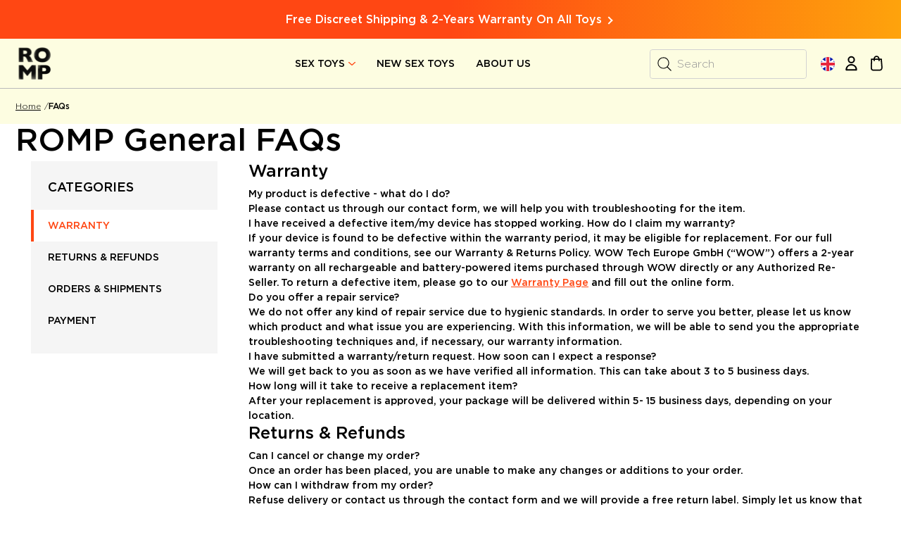

--- FILE ---
content_type: text/html; charset=UTF-8
request_url: https://www.romp.toys/uk/faq
body_size: 28251
content:
<!doctype html><html lang="en"><head >
<script main-monetate src="https://se.monetate.net/js/2/a-ff3fb5ff/p/romp.toys/entry.js"></script><script>
 var LOCALE = 'en\u002DUS';
 var BASE_URL = 'https\u003A\u002F\u002Fwww.romp.toys\u002Fuk\u002F';
 var require = {
 'baseUrl': 'https\u003A\u002F\u002Fwww.romp.toys\u002Fstatic\u002Fversion1763626566\u002Ffrontend\u002FInteractiv4\u002Fromp\u002Fen_US'
 };</script><script>var isProductPage = false; var isCategoryPage = false; var isSearchPage = false; var isHomePage = false; var isCmsPage = true; </script><script id="global_page_info">var pageType = 'cmsPage';</script><!-- OneTrust Cookies Consent Notice start for romp.toys --><script src="https://cdn.cookielaw.org/scripttemplates/otSDKStub.js" type="text/javascript" charset="UTF-8" data-domain-script="571cb799-4bb5-42e1-853d-b685c45c410d" ></script><script type="text/javascript">
function OptanonWrapper() { }
</script><!-- OneTrust Cookies Consent Notice end for romp.toys --><!-- begin Convert Experiences code--><script type="text/javascript" src="//cdn-4.convertexperiments.com/js/10041730-10044066.js"></script><!-- end Convert Experiences code --><meta charset="utf-8"/><meta name="title" content="Frequently Asked Questions"/><meta name="description" content="Everything you need to know about ROMP! Discover everything about our amazing ROMP products."/><meta name="robots" content="INDEX,FOLLOW"/><meta name="viewport" content="width=device-width, initial-scale=1.0, maximum-scale=1.0, user-scalable=no"/><title>Frequently Asked Questions</title><link rel="stylesheet" type="text/css" media="all" href="https://www.romp.toys/static/version1763626566/_cache/merged/fc1472f3f3e3680fa761e961a3c0510b.min.css" /><link rel="icon" type="image/x-icon" href="https://www.romp.toys/static/version1763626566/frontend/Interactiv4/romp/en_US/Magento_Theme/favicon.ico" /><script type="text/javascript" src="https://www.romp.toys/static/version1763626566/frontend/Interactiv4/romp/en_US/requirejs/require.min.js"></script><script type="text/javascript" src="https://www.romp.toys/static/version1763626566/frontend/Interactiv4/romp/en_US/requirejs-min-resolver.min.js"></script><script type="text/javascript" src="https://www.romp.toys/static/version1763626566/frontend/Interactiv4/romp/en_US/mage/requirejs/mixins.min.js"></script><script type="text/javascript" src="https://www.romp.toys/static/version1763626566/frontend/Interactiv4/romp/en_US/requirejs-config.min.js"></script><script type="text/javascript" src="https://www.romp.toys/static/version1763626566/frontend/Interactiv4/romp/en_US/Anowave_Ec/js/ec.min.js"></script><script type="text/javascript" src="https://www.romp.toys/static/version1763626566/frontend/Interactiv4/romp/en_US/Amasty_Promo/js/amastyNoticeDisable.min.js"></script><link rel="preload" as="font" crossorigin="anonymous" href="https://www.romp.toys/static/version1763626566/frontend/Interactiv4/romp/en_US/fonts/Gotham-Bold.woff2" /><link rel="preload" as="font" crossorigin="anonymous" href="https://www.romp.toys/static/version1763626566/frontend/Interactiv4/romp/en_US/fonts/Gotham-Medium.woff2" /><link rel="preload" as="font" crossorigin="anonymous" href="https://www.romp.toys/static/version1763626566/frontend/Interactiv4/romp/en_US/fonts/Gotham-Light.woff2" /><link rel="preload" as="font" crossorigin="anonymous" href="https://www.romp.toys/static/version1763626566/frontend/Interactiv4/romp/en_US/fonts/Gotham-Book.woff2" /><style>
@media(min-width: 1024px) {
 .cms-home #slider-58 .module-slider__item .item__inner {
 text-align: right;
 }

 .cms-home #slider-58 .module-slider__item .item__inner .content__bottom {
 display: flex;
 justify-content: flex-end;
 }
}
</style><!-- Hide PayPal Credit button on product page and cart --><style type="text/css">
.paypal.checkout.after.paypal-logo:nth-of-type(2) {
 display: none !important;
}
.navigation .submenu .product__labels {
 right: -35px;
}
.navigation .submenu__items li a .product__labels .label--new {
 padding: 8px 12px 12px 0px;
}
@media (max-width: 1024.98px) {
.mm-menu .mm-listitem .product__labels .label--new {
 padding: 8px 7px 11px 0px;
}
}
.europeanunion.catalog-product-view .price-container.price-final_price:after, .unitedkingdom.catalog-product-view .price-container.price-final_price:after {
 content: unset;
}
</style><!-- Fix for the topbar --><style>
.topbar.slider-content:nth-child(n+2) {
 display: none;
}
. slick-list .topbar.slider-content {
 display: flex;
}
.header-voucher-bar__text {
 padding: 10px 0;
}
@media (max-width: 500px) {
.topbar.slider-content, .topbar.slider-content .header-voucher-bar__text{
 min-height: 67px;
}
}
.header-voucher-bar--desktop .header-voucher-bar__text {
 font-size: 16px;
}
</style><!-- Temporary fix for mobile logo --><style>
@media (max-width: 1024.98px) {
 .header__logo .ico-logo {
 background: url('../static/version1687254970/frontend/Interactiv4/romp/en_US/images/icons/ico-logo-mobile.svg') no-repeat !important;
 }
}
</style><!-- Temporary fix for promotion icons --><style>
 body .promotion__product-text::before,
 body .promotion--free-gift .content__wrapper .icon::before {
 background-size: auto;
 }
</style><!-- Fix for UK money back icon --><style>
.catalog-product-view .trust-elements li.money-guarantee.GBP {
 display: block;
}
</style><!-- hide elements for mini cart promotion --><style>
.minicart-addition-block .block-title {
display: none;
}
</style><link rel='canonical' src_type='url' href='https://www.romp.toys/uk/faq'><link rel="alternate" hreflang="en-us" href="https://www.romp.toys/us/faq" /><link rel="alternate" hreflang="en-ca" href="https://www.romp.toys/ca-en/faq" /><link rel="alternate" hreflang="x-default" href="https://www.romp.toys/us/faq" /><link rel="alternate" hreflang="en-gb" href="https://www.romp.toys/uk/faq" /><link rel="alternate" hreflang="en-eu" href="https://www.romp.toys/eu/faq" /><script type="text/x-magento-init">
 {
 "*": {
 "Magento_PageCache/js/form-key-provider": {
 "isPaginationCacheEnabled":
 0 }
 }
 }
 </script><style>
	.ec-gtm-cookie-directive > div { background: #ffffff; color: #000000; -webkit-border-radius: 8px; -moz-border-radius: 8px; -ms-border-radius: 8px; -o-border-radius: 8px; border-radius: 8px; }
	.ec-gtm-cookie-directive > div > div > div a.action.accept,
 .ec-gtm-cookie-directive > div > div > div a.action.accept-all { color: #8bc53f; }
	.ec-gtm-cookie-directive > div > div > div .ec-gtm-cookie-directive-note-toggle { color: #8bc53f; }
 .ec-gtm-cookie-directive-segments { background: #ffffff; }
 .ec-gtm-cookie-directive-segments > div input[type="checkbox"] + label:before { border:1px solid #000000; } 
</style><script data-ommit="true">

	window.dataLayer = window.dataLayer || [];

		
	window.AEC = window.AEC || { version: "103.1.7"	};

		
	AEC.Const = 
	{
		TIMING_CATEGORY_ADD_TO_CART:		'Add To Cart Time',
		TIMING_CATEGORY_REMOVE_FROM_CART:	'Remove From Cart Time',
		TIMING_CATEGORY_PRODUCT_CLICK:		'Product Detail Click Time',
		TIMING_CATEGORY_CHECKOUT:			'Checkout Time',
		TIMING_CATEGORY_CHECKOUT_STEP:		'Checkout Step Time',
		TIMING_CATEGORY_PRODUCT_WISHLIST:	'Add to Wishlist Time',
		TIMING_CATEGORY_PRODUCT_COMPARE:	'Add to Compare Time'
	};

	AEC.Const.URL 					= 'https://www.romp.toys/uk/';
	AEC.Const.VARIANT_DELIMITER 	= '-';
	AEC.Const.VARIANT_DELIMITER_ATT = ':';

		
	AEC.Const.CHECKOUT_STEP_SHIPPING 	= 1;
	AEC.Const.CHECKOUT_STEP_PAYMENT 	= 2;
	AEC.Const.CHECKOUT_STEP_ORDER 		= 3;

		
	AEC.Const.DIMENSION_SEARCH = 18;

	
	AEC.Const.COOKIE_DIRECTIVE 								= false;
	AEC.Const.COOKIE_DIRECTIVE_SEGMENT_MODE 				= false;
	AEC.Const.COOKIE_DIRECTIVE_SEGMENT_MODE_EVENTS			= ["cookieConsentGranted"];	
	AEC.Const.COOKIE_DIRECTIVE_CONSENT_GRANTED_EVENT 		= "cookieConsentGranted";
	AEC.Const.COOKIE_DIRECTIVE_CONSENT_DECLINE_EVENT 		= "cookieConsentDeclined";

		
	AEC.Const.COOKIE_DIRECTIVE_CONSENT_GRANTED = AEC.CookieConsent.getConsent("cookieConsentGranted");

		
	AEC.Const.CATALOG_CATEGORY_ADD_TO_CART_REDIRECT_EVENT = "catalogCategoryAddToCartRedirect";

		
	AEC.Message = 
	{
		confirm: 			 true,
		confirmRemoveTitle: "Are you sure?",
		confirmRemove: 		 "Are you sure you would like to remove this item from the shopping cart?"
	};
			
	AEC.storeName 			= "English";
	AEC.currencyCode	 	= "GBP";
	AEC.useDefaultValues 	= false;
	AEC.facebook 			= false;
	AEC.facebookInitParams 	= [];

		
	AEC.SUPER = [];

		
	AEC.CONFIGURABLE_SIMPLES = [];

	
	AEC.BUNDLE = {"bundles":[],"options":[]};

	
	AEC.localStorage = true;

		
	AEC.summary = false;

	
	AEC.reset = false;
	
</script><script data-ommit="true">

 (summary => 
 {
 	if (summary)
 	{
 	let getSummary = (event) => 
 	{
 	AEC.Request.post("https:\/\/www.romp.toys\/uk\/datalayer\/index\/cart\/",{ event:event }, (response) => 
 	{
 	dataLayer.push(response);
 	});
 };

 ['ec.cookie.remove.item.data','ec.cookie.update.item.data','ec.cookie.add.data'].forEach(event => 
 {
 	AEC.EventDispatcher.on(event, (event => 
 	{
 	return () => 
 	{
 	setTimeout(() => { getSummary(event); }, 2000);
 };
 })(event));
 });
 	}
 })(AEC.summary);
 
</script><script data-ommit="true">

		
	window.dataLayer = window.dataLayer || [];

	
		
	var dataLayerTransport = (function()
	{
		var data = [];
		
		return {
			data:[],
			push: function(data)
			{
				this.data.push(data);
				
				return this;
			},
			serialize: function()
			{
				return this.data;
			}
		}	
	})();
	
</script><script data-ommit="true">

 var EC = [], Purchase = [];

 /* Dynamic remarketing */
 window.google_tag_params = window.google_tag_params || {};

 /* Default pagetype */
 window.google_tag_params.ecomm_pagetype = 'other';

 /* Grouped products collection */
 window.G = [];

 /**
 * Global revenue
 */
 window.revenue = 0;

 /**
 * DoubleClick
 */
 window.DoubleClick =
 {
 DoubleClickRevenue: 0,
 DoubleClickTransaction: 0,
 DoubleClickQuantity: 0
 };

 var visitor = {"visitorLoginState":"Logged out","visitorLifetimeValue":0,"visitorExistingCustomer":"No","visitorType":"NOT LOGGED IN","currentStore":"English","customerStatus":"New"};
 visitor.visitorTrackingId = function () {
 var name = '_ga',
 match = document.cookie.match(new RegExp('(^| )' + name + '=([^;]+)')),
 result = '';

 if (typeof match != 'undefined' && match && typeof match[2] != 'undefined') {
 result = match[2].match(new RegExp('[0-9]+\.[0-9]+$'))[0];
 }

 return result;
 }();

 
 
 AEC.Cookie.visitor(visitor).push(dataLayer, false);

 </script><!-- Google Tag Manager --><script>(function(w,d,s,l,i){w[l]=w[l]||[];w[l].push({'gtm.start':
new Date().getTime(),event:'gtm.js'});var f=d.getElementsByTagName(s)[0],
j=d.createElement(s),dl=l!='dataLayer'?'&l='+l:'';j.async=true;j.src=
'//fedc2.romp.toys/gtm.js?id='+i+dl;f.parentNode.insertBefore(j,f);
})(window,document,'script','dataLayer','GTM-M397DDV3');</script><!-- End Google Tag Manager --><script data-ommit="true">AEC.Bind.apply({"performance":false})</script><script data-ommit="true">
 if (typeof AEC != 'undefined' && typeof AEC.Const != 'undefined' && AEC.Const != null) {
 AEC.Const.CHECKOUT_TIMING =
 {
 TIMING_CATEGORY_GO_TO_CHECKOUT: 'Checkout',
 TIMING_CATEGORY_CONFIRM_SHIPPING: 'Confirm Shipping',
 TIMING_CATEGORY_CONFIRM_PAYMENT: 'Confirm Payment',
 TIMING_CATEGORY_PLACE_ORDER: 'Place Order',
 TIMING_EVENT_TRACK_TIME_CHECKOUT: 'trackTimeCheckout',
 TIMING_EVENT_TRACK_TIME_SHIPPING: 'trackTimeShipping',
 TIMING_EVENT_TRACK_TIME_PAYMENT: 'trackTimePayment',
 TIMING_EVENT_TRACK_TIME_PLACE_ORDER: 'trackTimePlaceOrder'
 };
 }

</script><script type="text/x-magento-init">
 {
 "body": {
 "WowTech_AnowaveEc/js/checkout-time-track": {"page":"CMS"} }
 }
</script><script async type='text/javascript' src='https://www.lightboxcdn.com/vendor/c99905d1-00e5-46e4-90e5-1ca3f7973189/lightbox_inline.js'></script><noscript><img height="1"
 width="1"
 src="//upx.provenpixel.com/mage.js.php?noscript=1&shop="shop=romp.toys&event=view&ver=Community-2.4.6-p13/></noscript><script type="text/x-magento-init">
{
 "*": {
 "Sourceknowledge_ShoppingAds/js/pixel-code": {
 "query": "shop=romp.toys&event=view&ver=Community-2.4.6-p13"
 }
 }
}
</script><script type="text/x-magento-init">
 {
 "*": {
 "WowTech_DynamicSchemaMarkup/js/breadcrumbs-markup": {}
 }
 }
</script><script type="text/x-magento-init">
 {
 "body": {
 "WowTech_AnowaveEc/js/customer/login-action-track": {}
 }
 }
</script><script type="text/x-magento-init">
 {
 "*": {
 "WowTech_AnowaveEc/js/default": {
 "pageData": {"current_type":"cms","current_page":"FAQs"},
 "storeData": {"store":{"store_destination":"United Kingdom","store_language":"English"}} }
 }
 }
 </script><script type="text/x-magento-init">
 {
 "*": {
 "WowTech_AnowaveEc/js/default-select": {},
 "WowTech_AnowaveEc/js/signup-event": {},
 "WowTech_AnowaveEc/js/error-event": {},
 "WowTech_AnowaveEc/js/offsite-click-event": {}
 }
 }
</script><script src="https://www.dwin1.com/19038.js" type="text/javascript" defer="defer"></script><meta property="og:type" content="website" /><meta property="og:title"
 content="Frequently Asked Questions" /><meta property="og:description"
 content="Everything you need to know about ROMP! Discover everything about our amazing ROMP products." /><meta property="og:url" content="https://www.romp.toys/uk/faq" /><meta name="twitter:card" content="summary" /><script>
 (() => {
 const firstHeadElement = document.head.children[0];
 const tagScript = document.createElement('script');

 tagScript.type = 'text/javascript';
 tagScript.innerHTML = 'var monetateT = new Date().getTime();';

 firstHeadElement.parentNode.insertBefore(tagScript, firstHeadElement);
 })()
 </script><script type="text/x-magento-init">
 {
 "*": {
 "WowTech_IterableUi/js/default": {
 "cookie_storage_days": "31",
 "email_param": "src_email"
 }
 }
 }
 </script></head><body data-container="body"
 data-mage-init='{"loaderAjax": {}, "loader": { "icon": "https://www.romp.toys/static/version1763626566/frontend/Interactiv4/romp/en_US/images/loader-2.gif"}}'
 id="html-body" class="has-disclaimer-mobile has-disclaimer-desktop cms-faq cms-page-view page-layout-faqs"><script type="text/x-magento-init">
 {
 "*": {
 "Magento_PageBuilder/js/widget-initializer": {
 "config": {"[data-content-type=\"slider\"][data-appearance=\"default\"]":{"Magento_PageBuilder\/js\/content-type\/slider\/appearance\/default\/widget":false},"[data-content-type=\"map\"]":{"Magento_PageBuilder\/js\/content-type\/map\/appearance\/default\/widget":false},"[data-content-type=\"row\"]":{"Magento_PageBuilder\/js\/content-type\/row\/appearance\/default\/widget":false},"[data-content-type=\"tabs\"]":{"Magento_PageBuilder\/js\/content-type\/tabs\/appearance\/default\/widget":false},"[data-content-type=\"slide\"]":{"Magento_PageBuilder\/js\/content-type\/slide\/appearance\/default\/widget":{"buttonSelector":".pagebuilder-slide-button","showOverlay":"hover","dataRole":"slide"}},"[data-content-type=\"banner\"]":{"Magento_PageBuilder\/js\/content-type\/banner\/appearance\/default\/widget":{"buttonSelector":".pagebuilder-banner-button","showOverlay":"hover","dataRole":"banner"}},"[data-content-type=\"buttons\"]":{"Magento_PageBuilder\/js\/content-type\/buttons\/appearance\/inline\/widget":false},"[data-content-type=\"products\"][data-appearance=\"carousel\"]":{"Amasty_Xsearch\/js\/content-type\/products\/appearance\/carousel\/widget-override":false}},
 "breakpoints": {"desktop":{"label":"Desktop","stage":true,"default":true,"class":"desktop-switcher","icon":"Magento_PageBuilder::css\/images\/switcher\/switcher-desktop.svg","conditions":{"min-width":"1024px"},"options":{"products":{"default":{"slidesToShow":"5"}}}},"tablet":{"conditions":{"max-width":"1024px","min-width":"768px"},"options":{"products":{"default":{"slidesToShow":"4"},"continuous":{"slidesToShow":"3"}}}},"mobile":{"label":"Mobile","stage":true,"class":"mobile-switcher","icon":"Magento_PageBuilder::css\/images\/switcher\/switcher-mobile.svg","media":"only screen and (max-width: 768px)","conditions":{"max-width":"768px","min-width":"640px"},"options":{"products":{"default":{"slidesToShow":"3"}}}},"mobile-small":{"conditions":{"max-width":"640px"},"options":{"products":{"default":{"slidesToShow":"2"},"continuous":{"slidesToShow":"1"}}}}} }
 }
 }
</script><div class="cookie-status-message" id="cookie-status">
 The store will not work correctly in the case when cookies are disabled.</div><script type="text/javascript">document.querySelector("#cookie-status").style.display="none";</script><script type="text/x-magento-init">
 {
 "*": {
 "cookieStatus": {}
 }
 }
</script><script type="text/x-magento-init">
 {
 "*": {
 "mage/cookies": {
 "expires": null,
 "path": "\u002F",
 "domain": ".www.romp.toys",
 "secure": true,
 "lifetime": "604800"
 }
 }
 }
</script><noscript><div class="message global noscript"><div class="content"><p><strong>JavaScript seems to be disabled in your browser.</strong><span>
 For the best experience on our site, be sure to turn on Javascript in your browser. </span></p></div></div></noscript><script>
 window.cookiesConfig = window.cookiesConfig || {};
 window.cookiesConfig.secure = true;
</script><script> require.config({
 paths: {
 googleMaps: 'https\u003A\u002F\u002Fmaps.googleapis.com\u002Fmaps\u002Fapi\u002Fjs\u003Fv\u003D3\u0026key\u003D'
 },
 config: {
 'Magento_PageBuilder/js/utils/map': {
 style: '',
 },
 'Magento_PageBuilder/js/content-type/map/preview': {
 apiKey: '',
 apiKeyErrorMessage: 'You\u0020must\u0020provide\u0020a\u0020valid\u0020\u003Ca\u0020href\u003D\u0027https\u003A\u002F\u002Fwww.romp.toys\u002Fuk\u002Fadminhtml\u002Fsystem_config\u002Fedit\u002Fsection\u002Fcms\u002F\u0023cms_pagebuilder\u0027\u0020target\u003D\u0027_blank\u0027\u003EGoogle\u0020Maps\u0020API\u0020key\u003C\u002Fa\u003E\u0020to\u0020use\u0020a\u0020map.'
 },
 'Magento_PageBuilder/js/form/element/map': {
 apiKey: '',
 apiKeyErrorMessage: 'You\u0020must\u0020provide\u0020a\u0020valid\u0020\u003Ca\u0020href\u003D\u0027https\u003A\u002F\u002Fwww.romp.toys\u002Fuk\u002Fadminhtml\u002Fsystem_config\u002Fedit\u002Fsection\u002Fcms\u002F\u0023cms_pagebuilder\u0027\u0020target\u003D\u0027_blank\u0027\u003EGoogle\u0020Maps\u0020API\u0020key\u003C\u002Fa\u003E\u0020to\u0020use\u0020a\u0020map.'
 },
 }
 });</script><script>
 require.config({
 shim: {
 'Magento_PageBuilder/js/utils/map': {
 deps: ['googleMaps']
 }
 }
 });</script><!-- Google Tag Manager (noscript) --><noscript><iframe src="//fedc2.romp.toys/ns.html?id=GTM-M397DDV3"
height="0" width="0" style="display:none;visibility:hidden"></iframe></noscript><!-- End Google Tag Manager (noscript) --><div class="page-wrapper"><header class="page-header"><script type="text/x-magento-init">
 {
 ".page-header": {
 "Magento_Theme/js/sticky-header": {
 "isBannerSticky" : "1"
 }
 }
 }
</script><div class="header__top"><div class="disclaimer-bar"><div class="disclaimer-bar__content container-fluid desktop"><div class="disclaimer-bar__text"><a href="https://www.romp.toys/uk/all-products"><span class="header-voucher-bar__text container-fluid"><span class="first-headline">Free Discreet Shipping &amp; 2-Years Warranty On All Toys<span class="arrow"></span></span></span></a></div></div><div class="disclaimer-bar__content mobile"><div class="disclaimer-bar__text"><a href="https://www.romp.toys/uk/all-products"><span class="header-voucher-bar__text container-fluid without-countdown"><span class="first-headline" style="font-size: 13px;height: auto;line-height: 22px;padding: 10px 0px;">Free Discreet Shipping &amp; 2-Years Warranty On All Toys<strong style="margin-left: -5px;"></strong><span class="arrow"></span></span></span></a></div></div></div><script type="text/x-magento-init">
 {
 ".disclaimer-bar": {
 "disclaimer-bar": {
 "startTimeStamp1": "0",
 "startTimeStamp2": "0",
 "finishTimeStamp0": "0",
 "finishTimeStamp1": "0",
 "finishTimeStamp2": "0",
 "timeZone": "Europe\u002FLondon",
 "displayTextDesktop": "\u005B\u0022\u003Ca\u0020href\u003D\u005C\u0022https\u003A\u005C\u002F\u005C\u002Fwww.romp.toys\u005C\u002Fuk\u005C\u002Fall\u002Dproducts\u005C\u0022\u003E\u005Cr\u005Cn\u003Cspan\u0020class\u003D\u005C\u0022header\u002Dvoucher\u002Dbar__text\u0020container\u002Dfluid\u005C\u0022\u003E\u005Cr\u005Cn\u003Cspan\u0020class\u003D\u005C\u0022first\u002Dheadline\u005C\u0022\u003EFree\u0020Discreet\u0020Shipping\u0020\u0026amp\u003B\u00202\u002DYears\u0020Warranty\u0020On\u0020All\u0020Toys\u003Cspan\u0020class\u003D\u005C\u0022arrow\u005C\u0022\u003E\u003C\u005C\u002Fspan\u003E\u003C\u005C\u002Fspan\u003E\u005Cr\u005Cn\u003C\u005C\u002Fspan\u003E\u003C\u005C\u002Fa\u003E\u0022,\u0022\u003Ca\u0020href\u003D\u005C\u0022https\u003A\u005C\u002F\u005C\u002Fwww.romp.toys\u005C\u002Fuk\u005C\u002Fblack\u002Dfriday\u005C\u0022\u003E\u005Cr\u005Cn\u003Cspan\u0020style\u003D\u005C\u0022align\u002Ditems\u003A\u0020center\u003B\u0020display\u003A\u0020flex\u003B\u0020justify\u002Dcontent\u003A\u0020center\u003B\u005C\u0022\u0020class\u003D\u005C\u0022header\u002Dvoucher\u002Dbar__text\u0020container\u002Dfluid\u005C\u0022\u003E\u005Cr\u005Cn\u003Cspan\u0020class\u003D\u005C\u0022first\u002Dheadline\u005C\u0022\u0020style\u003D\u005C\u0022font\u002Dweight\u003A\u0020300\u003B\u005C\u0022\u003ECyber\u0020Week\u0020Sale\u0020\u003Cstrong\u003EUp\u0020to\u002030\u0025\u0020off\u003C\u005C\u002Fstrong\u003E\u003C\u005C\u002Fspan\u003E\u005Cr\u005Cn\u003Cspan\u0020class\u003D\u005C\u0022second\u002Dheadline\u005C\u0022\u0020style\u003D\u005C\u0022font\u002Dweight\u003A\u0020300\u003B\u005C\u0022\u003E\u0020Order\u0020now,\u0020sale\u0020ends\u0020soon\u0021\u003C\u005C\u002Fspan\u003E\u003Cspan\u0020class\u003D\u005C\u0022second\u002Dheadline\u005C\u0022\u0020style\u003D\u005C\u0022font\u002Dweight\u003A\u0020300\u003B\u005C\u0022\u003E\u003C\u005C\u002Fspan\u003E\u005Cr\u005Cn\u007Bcountdown\u007D\u005Cr\u005Cn\u003C\u005C\u002Fspan\u003E\u003C\u005C\u002Fa\u003E\u0022,\u0022\u003Ca\u0020href\u003D\u005C\u0022https\u003A\u005C\u002F\u005C\u002Fwww.romp.toys\u005C\u002Fuk\u005C\u002Fblack\u002Dfriday\u005C\u0022\u003E\u005Cr\u005Cn\u003Cspan\u0020style\u003D\u005C\u0022align\u002Ditems\u003A\u0020center\u003B\u0020display\u003A\u0020flex\u003B\u0020justify\u002Dcontent\u003A\u0020center\u003B\u005C\u0022\u0020class\u003D\u005C\u0022header\u002Dvoucher\u002Dbar__text\u0020container\u002Dfluid\u005C\u0022\u003E\u005Cr\u005Cn\u003Cspan\u0020class\u003D\u005C\u0022first\u002Dheadline\u005C\u0022\u0020style\u003D\u005C\u0022font\u002Dweight\u003A\u0020300\u003B\u005C\u0022\u003ECyber\u0020Week\u0020Sale\u0020\u003Cstrong\u003EUp\u0020to\u002030\u0025\u0020off\u003C\u005C\u002Fstrong\u003E\u003C\u005C\u002Fspan\u003E\u005Cr\u005Cn\u003Cspan\u0020class\u003D\u005C\u0022second\u002Dheadline\u005C\u0022\u0020style\u003D\u005C\u0022font\u002Dweight\u003A\u0020300\u003B\u005C\u0022\u003E\u0020Order\u0020now,\u0020sale\u0020ends\u0020soon\u0021\u003C\u005C\u002Fspan\u003E\u003Cspan\u0020class\u003D\u005C\u0022second\u002Dheadline\u005C\u0022\u0020style\u003D\u005C\u0022font\u002Dweight\u003A\u0020300\u003B\u005C\u0022\u003E\u003C\u005C\u002Fspan\u003E\u005Cr\u005Cn\u007Bcountdown\u007D\u005Cr\u005Cn\u003C\u005C\u002Fspan\u003E\u003C\u005C\u002Fa\u003E\u0022\u005D",
 "displayTextMobile": "\u005B\u0022\u003Ca\u0020href\u003D\u005C\u0022https\u003A\u005C\u002F\u005C\u002Fwww.romp.toys\u005C\u002Fuk\u005C\u002Fall\u002Dproducts\u005C\u0022\u003E\u005Cr\u005Cn\u003Cspan\u0020class\u003D\u005C\u0022header\u002Dvoucher\u002Dbar__text\u0020container\u002Dfluid\u0020without\u002Dcountdown\u005C\u0022\u003E\u005Cr\u005Cn\u003Cspan\u0020class\u003D\u005C\u0022first\u002Dheadline\u005C\u0022\u0020style\u003D\u005C\u0022font\u002Dsize\u003A\u002013px\u003Bheight\u003A\u0020auto\u003Bline\u002Dheight\u003A\u002022px\u003Bpadding\u003A\u002010px\u00200px\u003B\u005C\u0022\u003EFree\u0020Discreet\u0020Shipping\u0020\u0026amp\u003B\u00202\u002DYears\u0020Warranty\u0020On\u0020All\u0020Toys\u003Cstrong\u0020style\u003D\u005C\u0022margin\u002Dleft\u003A\u0020\u002D5px\u003B\u005C\u0022\u003E\u003C\u005C\u002Fstrong\u003E\u003Cspan\u0020class\u003D\u005C\u0022arrow\u005C\u0022\u003E\u003C\u005C\u002Fspan\u003E\u003C\u005C\u002Fspan\u003E\u005Cr\u005Cn\u003C\u005C\u002Fspan\u003E\u003C\u005C\u002Fa\u003E\u0022,\u0022\u003Cdiv\u0020class\u003D\u005C\u0022header\u002Dvoucher\u002Dbar__text\u0020container\u002Dfluid\u005C\u0022\u0020style\u003D\u005C\u0022display\u003A\u0020flex\u003B\u0020justify\u002Dcontent\u003A\u0020space\u002Devenly\u003Bpadding\u003A\u00200\u003B\u005C\u0022\u003E\u005Cr\u005Cn\u0020\u0020\u0020\u0020\u003Ca\u0020style\u003D\u005C\u0022padding\u002Dbottom\u003A\u00200\u003Bflex\u003A\u00201\u003Bbackground\u003A\u0020linear\u002Dgradient\u002890deg,\u0023FF4713\u00200\u0025,\u0023FEA30C\u0029\u003Bpadding\u003A\u002011px\u00200\u003B\u005C\u0022\u0020href\u003D\u005C\u0022https\u003A\u005C\u002F\u005C\u002Fwww.romp.toys\u005C\u002Fuk\u005C\u002Fblack\u002Dfriday\u005C\u0022\u003E\u005Cr\u005Cn\u0020\u0020\u0020\u0020\u0020\u0020\u0020\u0020\u003Cspan\u0020class\u003D\u005C\u0022first\u002Dheadline\u005C\u0022\u0020style\u003D\u005C\u0022font\u002Dweight\u003A\u0020200\u003B\u005C\u0022\u003ECyber\u0020Week\u0020Sale\u0020\u002D\u003Cstrong\u0020style\u003D\u005C\u0022display\u003A\u0020block\u003B\u0020font\u002Dsize\u003A\u002020px\u003B\u005C\u0022\u003EUp\u0020to\u002030\u0025\u0020off\u003C\u005C\u002Fstrong\u003E\u003C\u005C\u002Fspan\u003E\u005Cr\u005Cn\u0020\u0020\u0020\u0020\u003C\u005C\u002Fa\u003E\u005Cr\u005Cn\u0020\u0020\u0020\u0020\u003Ca\u0020style\u003D\u005C\u0022padding\u002Dbottom\u003A\u00200\u003Bflex\u003A\u00201\u003Bbackground\u003A\u0020linear\u002Dgradient\u002890deg,\u0023FF4713\u00200\u0025,\u0023FEA30C\u0029\u003Bpadding\u003A\u002010px\u00200\u003B\u005C\u0022\u0020href\u003D\u005C\u0022https\u003A\u005C\u002F\u005C\u002Fwww.romp.toys\u005C\u002Fuk\u005C\u002Fblack\u002Dfriday\u005C\u0022\u003E\u005Cr\u005Cn\u0020\u0020\u0020\u0020\u0020\u0020\u0020\u0020\u003Cdiv\u0020class\u003D\u005C\u0022mobile\u002Dwrap\u005C\u0022\u0020style\u003D\u005C\u0022color\u003A\u0020\u0023fff\u003B\u005C\u0022\u003E\u005Cr\u005Cn\u0020\u0020\u0020\u0020\u0020\u0020\u0020\u0020\u0020\u0020\u0020\u0020\u003Cspan\u0020class\u003D\u005C\u0022second\u002Dheadline\u005C\u0022\u0020style\u003D\u005C\u0022font\u002Dweight\u003A\u0020200\u003B\u005C\u0022\u003EOrder\u0020now,\u0020sale\u0020ends\u0020in\u003C\u005C\u002Fspan\u003E\u005Cr\u005Cn\u0020\u0020\u0020\u0020\u0020\u0020\u0020\u0020\u0020\u0020\u0020\u0020\u007Bcountdown\u007D\u003C\u005C\u002Fdiv\u003E\u005Cr\u005Cn\u0020\u0020\u0020\u0020\u003C\u005C\u002Fa\u003E\u005Cr\u005Cn\u003C\u005C\u002Fdiv\u003E\u0022,\u0022\u003Cdiv\u0020class\u003D\u005C\u0022header\u002Dvoucher\u002Dbar__text\u0020container\u002Dfluid\u005C\u0022\u0020style\u003D\u005C\u0022display\u003A\u0020flex\u003B\u0020justify\u002Dcontent\u003A\u0020space\u002Devenly\u003Bpadding\u003A\u00200\u003B\u005C\u0022\u003E\u005Cr\u005Cn\u0020\u0020\u0020\u0020\u003Ca\u0020style\u003D\u005C\u0022padding\u002Dbottom\u003A\u00200\u003Bflex\u003A\u00201\u003Bbackground\u003A\u0020linear\u002Dgradient\u002890deg,\u0023FF4713\u00200\u0025,\u0023FEA30C\u0029\u003Bpadding\u003A\u002011px\u00200\u003B\u005C\u0022\u0020href\u003D\u005C\u0022https\u003A\u005C\u002F\u005C\u002Fwww.romp.toys\u005C\u002Fuk\u005C\u002Fblack\u002Dfriday\u005C\u0022\u003E\u005Cr\u005Cn\u0020\u0020\u0020\u0020\u0020\u0020\u0020\u0020\u003Cspan\u0020class\u003D\u005C\u0022first\u002Dheadline\u005C\u0022\u0020style\u003D\u005C\u0022font\u002Dweight\u003A\u0020200\u003B\u005C\u0022\u003ECyber\u0020Week\u0020Sale\u0020\u002D\u003Cstrong\u0020style\u003D\u005C\u0022display\u003A\u0020block\u003B\u0020font\u002Dsize\u003A\u002020px\u003B\u005C\u0022\u003EUp\u0020to\u002030\u0025\u0020off\u003C\u005C\u002Fstrong\u003E\u003C\u005C\u002Fspan\u003E\u005Cr\u005Cn\u0020\u0020\u0020\u0020\u003C\u005C\u002Fa\u003E\u005Cr\u005Cn\u0020\u0020\u0020\u0020\u003Ca\u0020style\u003D\u005C\u0022padding\u002Dbottom\u003A\u00200\u003Bflex\u003A\u00201\u003Bbackground\u003A\u0020linear\u002Dgradient\u002890deg,\u0023FF4713\u00200\u0025,\u0023FEA30C\u0029\u003Bpadding\u003A\u002010px\u00200\u003B\u005C\u0022\u0020href\u003D\u005C\u0022https\u003A\u005C\u002F\u005C\u002Fwww.romp.toys\u005C\u002Fuk\u005C\u002Fblack\u002Dfriday\u005C\u0022\u003E\u005Cr\u005Cn\u0020\u0020\u0020\u0020\u0020\u0020\u0020\u0020\u003Cdiv\u0020class\u003D\u005C\u0022mobile\u002Dwrap\u005C\u0022\u0020style\u003D\u005C\u0022color\u003A\u0020\u0023fff\u003B\u005C\u0022\u003E\u005Cr\u005Cn\u0020\u0020\u0020\u0020\u0020\u0020\u0020\u0020\u0020\u0020\u0020\u0020\u003Cspan\u0020class\u003D\u005C\u0022second\u002Dheadline\u005C\u0022\u0020style\u003D\u005C\u0022font\u002Dweight\u003A\u0020200\u003B\u005C\u0022\u003EOrder\u0020now,\u0020sale\u0020ends\u0020in\u003C\u005C\u002Fspan\u003E\u005Cr\u005Cn\u0020\u0020\u0020\u0020\u0020\u0020\u0020\u0020\u0020\u0020\u0020\u0020\u007Bcountdown\u007D\u003C\u005C\u002Fdiv\u003E\u005Cr\u005Cn\u0020\u0020\u0020\u0020\u003C\u005C\u002Fa\u003E\u005Cr\u005Cn\u003C\u005C\u002Fdiv\u003E\u0022\u005D"
 }
 }
 }
 </script></div><div class="header__content"><div class="header__content-wrapper container-fluid"><div class="header__content-inner row"><div class="header__logo col-6 col-lg-2"><a class="logo" href="https://www.romp.toys/uk/" title=""><div class="ico-logo"></div></a></div><div class="header__secondary col-12 col-lg-7"><div class="header__navigation d-none d-lg-block"><nav class="navigation" data-action="navigation"><ul class="navigation__list" data-mage-init='{"menu":{}}'><li class="level0 nav-1 category-item first level-top parent"><a href="https://www.romp.toys/uk/all-products" class="level-top"><span>Sex Toys</span></a><div class="level0 submenu"><ul class="submenu__items"><li class="level1 nav-1-0 product-item image-mobile" data-image="https://www.romp.toys/media/wysiwyg/menu/RMP_Party_navigation_image_640x470.jpg"><a href="https://www.romp.toys/uk/party"><div class="product__labels"><div class="label label--new">New</div></div>
Party Panty Vibrator</a></li><li class="level1 nav-1-0 product-item image-mobile" data-image="https://www.romp.toys/media/wysiwyg/menu/RMP_Presto_navigation_image_640x470.jpg"><a href="https://www.romp.toys/uk/presto"><div class="product__labels"><div class="label label--new">New</div></div>
Presto Mini Wand</a></li><li class="level1 nav-1-0 product-item image-mobile" data-image="https://www.romp.toys/media/wysiwyg/menu/RMP_Pulse_navigation_image_640x470.jpg"><a href="https://www.romp.toys/uk/pulse"><div class="product__labels"><div class="label label--new">New</div></div>
Pulse Rabbit Vibrator</a></li><!--<li class="level1 nav-1-0 product-item image-mobile" data-image="https://www.romp.toys/media/wysiwyg/menu/RMP_Luster_navigation_image_640x470.jpg"><a href="https://www.romp.toys/uk/luster"><div class="product__labels"><div class="label label--new">New</div></div><
Luster Butt Plug Set</a></li>--><li class="level1 nav-1-0 product-item image-mobile" data-image="https://www.romp.toys/media/wysiwyg/menu/RMP_SwitchX_navigation_image_640x470.jpg"><a href="https://www.romp.toys/uk/switch-x"> Switch X Clitoral Stimulator </a></li><li class="level1 nav-1-0 product-item image-mobile" data-image="https://www.romp.toys/media/wysiwyg/menu/RMP_Kiss_navigation_image_640x470.jpg"><a href="https://www.romp.toys/uk/kiss"> Kiss Clitoral Stimulator </a></li><li class="level1 nav-1-0 product-item image-mobile" data-image="https://www.romp.toys/media/wysiwyg/menu/RMP_ShineX_navigation_image_640x470.jpg"><a href="https://www.romp.toys/uk/shine-x"> Shine X Clitoral Stimulator </a></li><li class="level1 nav-1-0 product-item image-mobile" data-image="https://www.romp.toys/media/wysiwyg/menu/RMP_FreeX_navigation_image_640x470.jpg"><a href="https://www.romp.toys/uk/free-x"> Free X Clitoral Stimulator </a></li><li class="level1 nav-1-0 product-item image-mobile" data-image="https://www.romp.toys/media/wysiwyg/menu/RMP_Lipstick_navigation_image_640x470.jpg"><a href="https://www.romp.toys/uk/lipstick"> Lipstick Clitoral Stimulator </a></li><li class="level1 nav-1-0 product-item image-mobile" data-image="https://www.romp.toys/media/wysiwyg/menu/RMP_Pop_navigation_image_640x470_1_.jpg"><a href="https://www.romp.toys/uk/pop"> Pop Clitoral Stimulator </a></li><li class="level1 nav-1-1 product-item image-mobile" data-image="https://www.romp.toys/media/wysiwyg/Products/Join/RMP_Join_navigation_image_640x470.jpg"><a href="https://www.romp.toys/uk/join"> Join Couples Vibrator </a></li><li class="level1 nav-1-1 product-item image-mobile" data-image="https://www.romp.toys/media/wysiwyg/Products/Trio/RMP_Remix_Trio_navigation_image_640x470.jpg"><a href="https://www.romp.toys/uk/remix-trio"> Remix Trio Penis Rings </a></li><li class="level1 nav-1-1 product-item image-mobile" data-image="https://www.romp.toys/media/wysiwyg/Products/Reverb/RMP_Reverb_dropdown_Product_Image.jpg"><a href="https://www.romp.toys/uk/reverb"> Reverb Dual Stimulator </a></li><li class="level1 nav-1-1 product-item image-mobile" data-image="https://www.romp.toys/media/wysiwyg/menu/RMP_Rose_Product_Image.jpg"><a href="https://www.romp.toys/uk/rose"> Rose Clitoral Stimulator </a></li><li class="level1 nav-1-1 product-item image-mobile" data-image="https://www.romp.toys/media/wysiwyg/menu/RMP_Bass_Product_Image.jpg"><a href="https://www.romp.toys/uk/bass"> Bass Anal Plug </a></li><li class="level1 nav-1-1 product-item image-mobile" data-image="https://www.romp.toys/media/wysiwyg/menu/img_nav_kit.jpg"><a href="https://www.romp.toys/uk/pleasure-kit"> Pleasure Kit </a></li><li class="level1 nav-1-17 more-products-item last d-lg-none"><a class="mm-btn_next" href="https://www.romp.toys/uk/all-products">All Products</a></li></ul><div class="submenu__image">&nbsp;</div><div class="submenu__more d-lg-block d-none"><a href="https://www.romp.toys/uk/all-products"><span class="mm-btn_next">All Products</span></a></div></div></li><!-- <li class="level0 nav-2 category-item level-top"><a href="https://www.romp.toys/uk/black-friday" class="level-top"><span style="color:#ff4713;">CYBER WEEK</span></a></li>--><li class="level0 nav-3 category-item about-parent level-top"><a href="https://www.romp.toys/uk/new-sex-toys" class="level-top"><span>New Sex Toys</span></a><!-- <li class="level0 nav-4 category-item level-top"><a href="https://www.romp.toys/uk/sale" class="level-top"><span>Summer Sale</span></a></li>--><!-- <li class="level0 nav-5 category-item level-top"><a href="https://www.romp.toys/uk/contact" class="level-top"><span>Contact Us</span></a></li>--><!-- <li class="level0 nav-6 category-item level-top"><a href="https://www.romp.toys/uk/faq" class="level-top"><span>Faq</span></a></li>--><li class="level0 nav-7 category-item about-parent level-top"><a href="https://www.romp.toys/uk/about-us" class="level-top"><span>About Us</span></a></li></ul><style>
.mm-panel_has-navbar .mm-listview .mm-listitem {
 background-color: #fff;
 background-color: #fdfde1;
}
.mm-panel .mm-listview li.contact {
 display: none;
 }
</style></nav></div></div><div class="header__icons col-3"><section class="amsearch-wrapper-block header__search"
 data-amsearch-wrapper="block"
 data-bind="
 scope: 'amsearch_wrapper',
 mageInit: {
 'Magento_Ui/js/core/app': {
 components: {
 amsearch_wrapper: {
 component: 'Amasty_Xsearch/js/wrapper',
 data: {&quot;url&quot;:&quot;https:\/\/www.romp.toys\/uk\/amasty_xsearch\/autocomplete\/index\/&quot;,&quot;url_result&quot;:&quot;https:\/\/www.romp.toys\/uk\/catalogsearch\/result\/&quot;,&quot;url_popular&quot;:&quot;https:\/\/www.romp.toys\/uk\/search\/term\/popular\/&quot;,&quot;isDynamicWidth&quot;:true,&quot;isProductBlockEnabled&quot;:true,&quot;width&quot;:900,&quot;displaySearchButton&quot;:true,&quot;fullWidth&quot;:false,&quot;minChars&quot;:3,&quot;delay&quot;:500,&quot;currentUrlEncoded&quot;:&quot;aHR0cHM6Ly93d3cucm9tcC50b3lzL3VrL2ZhcQ~~&quot;,&quot;color_settings&quot;:[],&quot;popup_display&quot;:0,&quot;preloadEnabled&quot;:true,&quot;isSeoUrlsEnabled&quot;:false,&quot;seoKey&quot;:&quot;search&quot;,&quot;isSaveSearchInputValueEnabled&quot;:false} }
 }
 }
 }"><div class="minisearch__content"><div class="amsearch-form-block amsearch-form-container form"
 data-bind="
 style: {
 width: resized() ? data.width + 'px' : ''
 },
 css: {
 '-opened': opened
 },
 afterRender: initCssVariables"><div class="field search"><div class="control"><section class="amsearch-input-wrapper amsearch-wrapper-input"
 data-bind="
 css: {
 '-dynamic-width': data.isDynamicWidth,
 '-match': $data.readyForSearch(),
 '-typed': inputValue && inputValue().length
 }"><input type="text"
 name="q"
 id="am-q"
 placeholder="Search"
 class="amsearch-input input-text form-control"
 maxlength="128"
 role="combobox"
 aria-haspopup="false"
 aria-autocomplete="both"
 autocomplete="off"
 aria-expanded="false"
 data-amsearch-block="input"
 data-bind="
 hasFocus: focused,
 value: inputValue,
 event: {
 keypress: onEnter
 },
 valueUpdate: 'afterkeyup'"><!-- ko template: { name: templates.loader } --><!-- /ko--><button class="amsearch-close"
 data-bind="
 event: {
 click: inputValue.bind(this, '')
 },
 attr: {
 title: $t('Clear Field')
 },
 visible: inputValue && inputValue().length"></button><button class="amsearch-loupe"
 data-bind="
 event: {
 click: search
 },
 css: {
 '-disabled': !$data.match()
 },
 attr: {
 title: $t('Search')
 }"></button></section><button type="submit"
 title="Search"
 class="amsearch-button -primary -search action search btn"
 aria-label="Search"
 data-bind="
 event: {
 click: search
 },
 css: {
 'active': readyForSearch()
 }"><i class="module-icon"><svg class="icon ico-search"><use xlink:href="https://www.romp.toys/static/version1763626566/frontend/Interactiv4/romp/en_US/images/icons-sprite.svg#ico-search"></use></svg></i></button><section class="amsearch-result-section amsearch-clone-position search-autocomplete amsearch-results"
 data-amsearch-js="results"
 style="display: none;"
 data-bind="
 css: {
 '-small': $data.data.width < 700 && !$data.data.fullWidth
 },
 afterRender: function (node) {
 initResultSection(node, 1)
 },
 style: resultSectionStyles(),
 visible: $data.opened()"><!-- ko if: !$data.match() && !$data.preload() --><section class="amsearch-result-block -preload amsearch-leftside"></section><!-- /ko--><!-- ko if: !$data.match() && $data.preload() --><!-- ko template: { name: templates.preload } --><!-- /ko--><!-- /ko--><!-- ko if: $data.match() --><!-- ko template: { name: templates.results } --><!-- /ko--><!-- /ko--><!-- ko if: $data.message() && $data.message().length --><!-- ko template: { name: templates.message } --><!-- /ko--><!-- /ko--></section></div></div></div></div></section><div class="minisearch__trigger icon__trigger"><div class="ico-search"></div><span class="sr-only">Search</span></div><label for="am-q" class="ico-search" data-search-ico></label><div class="header__switcher store-switcher"><div class="store-switcher__toggle icon__trigger unitedkingdom-english"
 data-mobile-label=""
 data-mobile-heading="Shipping preferences"
 ><span>United Kingdom</span><span>English</span></div><div class="store-switcher__content"
 data-role="modal"
 data-mage-init='{"Magento_Ui/js/modal/modal":{
 "type":"popup",
 "title": "Shipping Preferences",
 "trigger":".store-switcher__toggle",
 "responsive": "true",
 "modalClass": "store-switcher__modal",
 "buttons":[]}}'
 ><form data-bind="scope: 'storeview-switcher'"
 data-mage-init='{"WowTech_StoreviewSwitcher/js/switcher": {"currentDestination":"6","currentLanguage":"10","destinations":[{"label":"United Kingdom","value":"6"},{"label":"United States","value":"1"},{"label":"Canada","value":"2"},{"label":"European Union","value":"5"}],"languages":{"1":[{"label":"English","value":"1"}],"2":[{"label":"English","value":"2"}],"6":[{"label":"English","value":"10"}],"5":[{"label":"English","value":"11"}]},"redirectUrls":{"1":"https:\/\/www.romp.toys\/uk\/stores\/store\/redirect\/___store\/us_english\/___from_store\/uk_english\/uenc\/aHR0cHM6Ly93d3cucm9tcC50b3lzL3VzL2ZhcT9fX19zdG9yZT11c19lbmdsaXNo\/","2":"https:\/\/www.romp.toys\/uk\/stores\/store\/redirect\/___store\/ca_english\/___from_store\/uk_english\/uenc\/aHR0cHM6Ly93d3cucm9tcC50b3lzL2NhLWVuL2ZhcT9fX19zdG9yZT1jYV9lbmdsaXNo\/","6":"https:\/\/www.romp.toys\/uk\/stores\/store\/redirect\/___store\/eu_german\/___from_store\/uk_english\/uenc\/aHR0cHM6Ly93d3cucm9tcC50b3lzL2RlL2ZhcT9fX19zdG9yZT1ldV9nZXJtYW4~\/","7":"https:\/\/www.romp.toys\/uk\/stores\/store\/redirect\/___store\/eu_italian\/___from_store\/uk_english\/uenc\/aHR0cHM6Ly93d3cucm9tcC50b3lzL2l0L2ZhcT9fX19zdG9yZT1ldV9pdGFsaWFu\/","8":"https:\/\/www.romp.toys\/uk\/stores\/store\/redirect\/___store\/eu_french\/___from_store\/uk_english\/uenc\/aHR0cHM6Ly93d3cucm9tcC50b3lzL2ZyL2ZhcT9fX19zdG9yZT1ldV9mcmVuY2g~\/","9":"https:\/\/www.romp.toys\/uk\/stores\/store\/redirect\/___store\/eu_spanish\/___from_store\/uk_english\/uenc\/aHR0cHM6Ly93d3cucm9tcC50b3lzL2VzL2ZhcT9fX19zdG9yZT1ldV9zcGFuaXNo\/","10":"https:\/\/www.romp.toys\/uk\/stores\/store\/redirect\/___store\/uk_english\/___from_store\/uk_english\/uenc\/aHR0cHM6Ly93d3cucm9tcC50b3lzL3VrL2ZhcT9fX19zdG9yZT11a19lbmdsaXNo\/","11":"https:\/\/www.romp.toys\/uk\/stores\/store\/redirect\/___store\/eu_english\/___from_store\/uk_english\/uenc\/aHR0cHM6Ly93d3cucm9tcC50b3lzL2V1L2ZhcT9fX19zdG9yZT1ldV9lbmdsaXNo\/"},"placeholder":"Please select language"}}'
 class="storeview-switcher-form"
 ><fieldset class="fieldset"><div class="field store required"><div class="control form-group"><label class="label" for="store"><span>Shipping destination</span></label><select name="destination" class="form-control"></select></div></div><div class="field storeview"><div class="control form-group"><label for="storeview" class="label"><span>Language</span></label><select name="language" class="form-control"></select></div></div><div class=""><div class="primary"><button type="submit" class="action primary btn btn-primary btn-lg btn-block"><span>Update Preferences</span></button></div></div></fieldset></form></div></div><script type="text/javascript">
 require([
 'jquery',
 'WowTech_StoreviewSwitcher/js/switcher'
 ], function ($, switcher) {
 $(document).on("switcherInsert", function( event) {
 var form = $(event.currentTarget).find('ul.mm-listview .storeview-switcher-form');
 if (form.length > 0) {
 form.storeviewSwitcher({"currentDestination":"6","currentLanguage":"10","destinations":[{"label":"United Kingdom","value":"6"},{"label":"United States","value":"1"},{"label":"Canada","value":"2"},{"label":"European Union","value":"5"}],"languages":{"1":[{"label":"English","value":"1"}],"2":[{"label":"English","value":"2"}],"6":[{"label":"English","value":"10"}],"5":[{"label":"English","value":"11"}]},"redirectUrls":{"1":"https:\/\/www.romp.toys\/uk\/stores\/store\/redirect\/___store\/us_english\/___from_store\/uk_english\/uenc\/aHR0cHM6Ly93d3cucm9tcC50b3lzL3VzL2ZhcT9fX19zdG9yZT11c19lbmdsaXNo\/","2":"https:\/\/www.romp.toys\/uk\/stores\/store\/redirect\/___store\/ca_english\/___from_store\/uk_english\/uenc\/aHR0cHM6Ly93d3cucm9tcC50b3lzL2NhLWVuL2ZhcT9fX19zdG9yZT1jYV9lbmdsaXNo\/","6":"https:\/\/www.romp.toys\/uk\/stores\/store\/redirect\/___store\/eu_german\/___from_store\/uk_english\/uenc\/aHR0cHM6Ly93d3cucm9tcC50b3lzL2RlL2ZhcT9fX19zdG9yZT1ldV9nZXJtYW4~\/","7":"https:\/\/www.romp.toys\/uk\/stores\/store\/redirect\/___store\/eu_italian\/___from_store\/uk_english\/uenc\/aHR0cHM6Ly93d3cucm9tcC50b3lzL2l0L2ZhcT9fX19zdG9yZT1ldV9pdGFsaWFu\/","8":"https:\/\/www.romp.toys\/uk\/stores\/store\/redirect\/___store\/eu_french\/___from_store\/uk_english\/uenc\/aHR0cHM6Ly93d3cucm9tcC50b3lzL2ZyL2ZhcT9fX19zdG9yZT1ldV9mcmVuY2g~\/","9":"https:\/\/www.romp.toys\/uk\/stores\/store\/redirect\/___store\/eu_spanish\/___from_store\/uk_english\/uenc\/aHR0cHM6Ly93d3cucm9tcC50b3lzL2VzL2ZhcT9fX19zdG9yZT1ldV9zcGFuaXNo\/","10":"https:\/\/www.romp.toys\/uk\/stores\/store\/redirect\/___store\/uk_english\/___from_store\/uk_english\/uenc\/aHR0cHM6Ly93d3cucm9tcC50b3lzL3VrL2ZhcT9fX19zdG9yZT11a19lbmdsaXNo\/","11":"https:\/\/www.romp.toys\/uk\/stores\/store\/redirect\/___store\/eu_english\/___from_store\/uk_english\/uenc\/aHR0cHM6Ly93d3cucm9tcC50b3lzL2V1L2ZhcT9fX19zdG9yZT1ldV9lbmdsaXNo\/"},"placeholder":"Please select language"});
 }
 });
 });
</script><div class="header__links"><div class="icon__trigger icon__trigger--login"><a href="https://www.romp.toys/uk/customer/account/login/"><div class="ico-customer"></div></a></div></div><div class="header__minicart minicart" data-block="minicart"><a class="minicart__showcart icon__trigger" href="https://www.romp.toys/uk/checkout/cart/"
 data-bind="scope: 'minicart_content'"><div class="ico-cart"></div><span class="text sr-only">My Cart</span><span class="minicart__counter counter empty"
 data-bind="css: { empty: !!getCartParam('summary_count') == false }, blockLoader: isLoading"><span class="minicart__counter-number"><!-- ko text: getCartParam('summary_count') --><!-- /ko --></span></span></a><div class="minicart__block"
 data-role="dropdownDialog"
 data-mage-init='{"dropdownDialog":{
 "appendTo":"[data-block=minicart]",
 "triggerTarget":".minicart__showcart",
 "timeout": "2000",
 "closeOnMouseLeave": false,
 "closeOnEscape": true,
 "bodyClass": "minicart--opened",
 "triggerClass":"minicart--active",
 "parentClass":"minicart--active",
 "buttons":[]}}'><div id="minicart-content-wrapper" class="minicart__wrapper" data-bind="scope: 'minicart_content'"><!-- ko template: getTemplate() --><!-- /ko --></div></div><script>
 window.checkout = {"shoppingCartUrl":"https:\/\/www.romp.toys\/uk\/checkout\/cart\/","checkoutUrl":"https:\/\/www.romp.toys\/uk\/checkout\/","updateItemQtyUrl":"https:\/\/www.romp.toys\/uk\/checkout\/sidebar\/updateItemQty\/","removeItemUrl":"https:\/\/www.romp.toys\/uk\/checkout\/sidebar\/removeItem\/","imageTemplate":"Magento_Catalog\/product\/image_with_borders","baseUrl":"https:\/\/www.romp.toys\/uk\/","minicartMaxItemsVisible":5,"websiteId":"6","maxItemsToDisplay":10,"storeId":"10","storeGroupId":"6","customerLoginUrl":"https:\/\/www.romp.toys\/uk\/customer\/account\/login\/referer\/aHR0cHM6Ly93d3cucm9tcC50b3lzL3VrL2ZhcQ~~\/","isRedirectRequired":false,"autocomplete":"off","captcha":{"user_login":{"isCaseSensitive":false,"imageHeight":50,"imageSrc":"","refreshUrl":"https:\/\/www.romp.toys\/uk\/captcha\/refresh\/","isRequired":false,"timestamp":1769105918}}};
 </script><script type="text/x-magento-init">
 {
 "[data-block='minicart']": {
 "Magento_Ui/js/core/app": {"components":{"minicart_content":{"children":{"subtotal.container":{"children":{"subtotal":{"children":{"subtotal.totals":{"config":{"display_cart_subtotal_incl_tax":0,"display_cart_subtotal_excl_tax":1,"template":"Magento_Tax\/checkout\/minicart\/subtotal\/totals"},"children":{"subtotal.totals.msrp":{"component":"Magento_Msrp\/js\/view\/checkout\/minicart\/subtotal\/totals","config":{"displayArea":"minicart-subtotal-hidden","template":"Magento_Msrp\/checkout\/minicart\/subtotal\/totals"}}},"component":"Magento_Tax\/js\/view\/checkout\/minicart\/subtotal\/totals"}},"component":"uiComponent","config":{"template":"Magento_Checkout\/minicart\/subtotal","componentDisabled":true}},"grandtotal":{"children":{"grandtotal.totals":{"config":{"display_cart_grandtotal_incl_tax":0,"template":"Magento_Checkout\/minicart\/grand-total\/totals"},"component":"Magento_Checkout\/js\/view\/minicart\/grand-total\/totals"}},"sortOrder":"1","component":"uiComponent","config":{"template":"Magento_Checkout\/minicart\/grand-total"}},"salesRule":{"sortOrder":"0","component":"WowTech_AmastyMostviewed\/js\/view\/minicart\/sales_rule","config":{"title":"Make it more pleasurable with","subtitle":"Customer also buy:"}},"shipping":{"sortOrder":"1","component":"WowTech_Checkout\/js\/view\/minicart\/shipping","config":{"title":"Shipping"}},"discount":{"sortOrder":"0","component":"Magento_SalesRule\/js\/view\/minicart\/discount","config":{"title":"Discount"}}},"component":"uiComponent","config":{"displayArea":"subtotalContainer"}},"item.renderer":{"component":"Magento_Checkout\/js\/view\/cart-item-renderer","config":{"displayArea":"defaultRenderer","template":"Magento_Checkout\/minicart\/item\/default"},"children":{"item.image":{"component":"Magento_Catalog\/js\/view\/image","config":{"template":"Magento_Catalog\/product\/image","displayArea":"itemImage"}},"checkout.cart.item.price.sidebar":{"component":"uiComponent","config":{"template":"Magento_Checkout\/minicart\/item\/price","displayArea":"priceSidebar"}}}},"extra_info":{"component":"uiComponent","config":{"displayArea":"extraInfo"},"children":{"discount":{"component":"Magento_SalesRule\/js\/view\/minicart\/coupon","children":{"errors":{"sortOrder":"0","component":"Magento_SalesRule\/js\/view\/payment\/discount-messages","displayArea":"messages"}}}}},"promotion":{"component":"uiComponent","config":{"displayArea":"promotion"}}},"config":{"itemRenderer":{"default":"defaultRenderer","simple":"defaultRenderer","virtual":"defaultRenderer"},"template":"Magento_Checkout\/minicart\/content"},"component":"Magento_Checkout\/js\/view\/minicart"}},"types":[]} },
 "*": {
 "Magento_Ui/js/block-loader": "https://www.romp.toys/static/version1763626566/frontend/Interactiv4/romp/en_US/images/loader-1.gif"
 }
 }
 </script></div></div><div class="header__toggle col-3 d-lg-none"><span class="action nav-toggle"><span></span></span></div></div><div class="header__preload col-12"><input type="text" placeholder="Search" disabled="disabled" /><div class="amsearch-button amsearch-loupe -disabled"></div></div></div></div></header><div class="breadcrumbs__wrapper"><div class="breadcrumbs container-fluid"><ul class="items"><li class="item"><a href="https://www.romp.toys/uk/" title="Go to Home Page">Home</a></li><li class="item"><span class="current">FAQs</span></li></ul></div></div><main id="maincontent" class="page-main"><a id="contentarea" tabindex="-1"></a><div class="page-title-wrapper container-fluid"><h1 class="page-title"
 ><span class="base" data-ui-id="page-title-wrapper" >ROMP General FAQs</span></h1><script type="text/x-magento-init">
 {
 ".amshopby-option-link [data-amshopby-js='brand-tooltip']": {
 "amShopbyTooltipInit": {
 "additionalClasses": "-no-double",
 "position": {
 "my": "left bottom-10",
 "at": "left top",
 "collision": "flipfit flip"
 },
 "selector": "a"
 }
 }
 }
</script></div><div class="page messages"><div data-placeholder="messages"></div><div class="container-fluid" data-bind="scope: 'messages'"><div><!-- ko if: cookieMessages && cookieMessages.length > 0 --><div role="alert" data-bind="foreach: { data: cookieMessages, as: 'message' }" class="messages"><div data-bind="attr: {
 class: 'message-' + message.type + ' ' + message.type + ' message',
 'data-ui-id': 'message-' + message.type
 }"><div data-bind="html: message.text"></div><button class="action-close close" type="button" data-bind="visible: true, click: $parent.removeAll.bind($parent)"></div></div><!-- /ko --><!-- ko if: messages().messages && messages().messages.length > 0 --><div role="alert" data-bind="foreach: { data: messages().messages, as: 'message' }" class="messages"><div data-bind="attr: {
 class: 'message-' + message.type + ' ' + message.type + ' message',
 'data-ui-id': 'message-' + message.type
 }"><div data-bind="html: message.text"></div><button class="action-close close" type="button" data-bind="visible: true, click: $parent.removeAll.bind($parent)"></div></div><!-- /ko --></div></div><script type="text/x-magento-init">
 {
 "*": {
 "Magento_Ui/js/core/app": {
 "components": {
 "messages": {
 "component": "Magento_Theme/js/view/messages"
 }
 }
 }
 }
 }
</script></div><div class="columns"><div class="columns-inner row"><div class="columns main col-lg-12"><input name="form_key" type="hidden" value="tVj8KdkNfMu86bG9" /><div id="authenticationPopup" data-bind="scope:'authenticationPopup', style: {display: 'none'}"><script>window.authenticationPopup = {"autocomplete":"off","customerRegisterUrl":"https:\/\/www.romp.toys\/uk\/customer\/account\/create\/","customerForgotPasswordUrl":"https:\/\/www.romp.toys\/uk\/customer\/account\/forgotpassword\/","baseUrl":"https:\/\/www.romp.toys\/uk\/","customerLoginUrl":"https:\/\/www.romp.toys\/uk\/customer\/ajax\/login\/"}</script><!-- ko template: getTemplate() --><!-- /ko --><script type="text/x-magento-init">
 {
 "#authenticationPopup": {
 "Magento_Ui/js/core/app": {"components":{"authenticationPopup":{"component":"Magento_Customer\/js\/view\/authentication-popup","children":{"messages":{"component":"Magento_Ui\/js\/view\/messages","displayArea":"messages"},"captcha":{"component":"Magento_Captcha\/js\/view\/checkout\/loginCaptcha","displayArea":"additional-login-form-fields","formId":"user_login","configSource":"checkout"}}}}} },
 "*": {
 "Magento_Ui/js/block-loader": "https\u003A\u002F\u002Fwww.romp.toys\u002Fstatic\u002Fversion1763626566\u002Ffrontend\u002FInteractiv4\u002Fromp\u002Fen_US\u002Fimages\u002Floader\u002D1.gif"
 }
 }
 </script></div><script type="text/x-magento-init">
 {
 "*": {
 "Magento_Customer/js/section-config": {
 "sections": {"stores\/store\/switch":["*"],"stores\/store\/switchrequest":["*"],"directory\/currency\/switch":["*"],"*":["messages"],"customer\/account\/logout":["*","recently_viewed_product","recently_compared_product","yotposms-customer-behaviour"],"customer\/account\/loginpost":["*"],"customer\/account\/createpost":["*"],"customer\/account\/editpost":["*"],"customer\/ajax\/login":["checkout-data","cart","captcha"],"catalog\/product_compare\/add":["compare-products"],"catalog\/product_compare\/remove":["compare-products"],"catalog\/product_compare\/clear":["compare-products"],"sales\/guest\/reorder":["cart","ammessages"],"sales\/order\/reorder":["cart","ammessages"],"checkout\/cart\/add":["cart","directory-data","ammessages","yotposms-customer-behaviour"],"checkout\/cart\/delete":["cart","ammessages"],"checkout\/cart\/updatepost":["cart","ammessages"],"checkout\/cart\/updateitemoptions":["cart","ammessages"],"checkout\/cart\/couponpost":["cart","ammessages"],"checkout\/cart\/estimatepost":["cart","ammessages"],"checkout\/cart\/estimateupdatepost":["cart","ammessages"],"checkout\/onepage\/saveorder":["cart","checkout-data","last-ordered-items","ammessages"],"checkout\/sidebar\/removeitem":["cart","ammessages"],"checkout\/sidebar\/updateitemqty":["cart","ammessages"],"rest\/*\/v1\/carts\/*\/payment-information":["cart","last-ordered-items","captcha","instant-purchase","ammessages","customer"],"rest\/*\/v1\/guest-carts\/*\/payment-information":["cart","captcha","ammessages"],"rest\/*\/v1\/guest-carts\/*\/selected-payment-method":["cart","checkout-data","ammessages"],"rest\/*\/v1\/carts\/*\/selected-payment-method":["cart","checkout-data","instant-purchase","ammessages"],"customer\/address\/*":["instant-purchase"],"customer\/account\/*":["instant-purchase"],"vault\/cards\/deleteaction":["instant-purchase"],"multishipping\/checkout\/overviewpost":["cart","ammessages"],"paypal\/express\/placeorder":["cart","checkout-data","ammessages","customer"],"paypal\/payflowexpress\/placeorder":["cart","checkout-data","ammessages"],"paypal\/express\/onauthorization":["cart","checkout-data","ammessages"],"review\/product\/post":["review"],"wishlist\/index\/add":["wishlist"],"wishlist\/index\/remove":["wishlist"],"wishlist\/index\/updateitemoptions":["wishlist"],"wishlist\/index\/update":["wishlist"],"wishlist\/index\/cart":["wishlist","cart"],"wishlist\/index\/fromcart":["wishlist","cart"],"wishlist\/index\/allcart":["wishlist","cart"],"wishlist\/shared\/allcart":["wishlist","cart"],"wishlist\/shared\/cart":["cart"],"ammostviewed\/cart\/add":["cart","messages"],"amasty_promo\/cart\/add":["cart","ammessages"],"braintree\/paypal\/placeorder":["ammessages"],"authorizenet\/directpost_payment\/place":["ammessages"],"theme\/product_wishlist\/add":["wishlist"],"theme\/product_wishlist\/remove":["wishlist"],"wowmostviewed\/minicart\/add":["cart"],"bundle\/cart\/add":["cart"],"customer\/account\/login":["yotposms-customer-behaviour"]},
 "clientSideSections": ["checkout-data","cart-data"],
 "baseUrls": ["https:\/\/www.romp.toys\/uk\/"],
 "sectionNames": ["messages","customer","compare-products","last-ordered-items","cart","directory-data","captcha","instant-purchase","loggedAsCustomer","review","wishlist","ammessages","yotposms-customer-behaviour","recently_viewed_product","recently_compared_product","product_data_storage","paypal-billing-agreement"] }
 }
 }
</script><script type="text/x-magento-init">
 {
 "*": {
 "Magento_Customer/js/customer-data": {
 "sectionLoadUrl": "https\u003A\u002F\u002Fwww.romp.toys\u002Fuk\u002Fcustomer\u002Fsection\u002Fload\u002F",
 "expirableSectionLifetime": 60,
 "expirableSectionNames": ["cart"],
 "cookieLifeTime": "604800",
 "cookieDomain": "",
 "updateSessionUrl": "https\u003A\u002F\u002Fwww.romp.toys\u002Fuk\u002Fcustomer\u002Faccount\u002FupdateSession\u002F",
 "isLoggedIn": ""
 }
 }
 }
</script><script type="text/x-magento-init">
 {
 "*": {
 "Magento_Customer/js/invalidation-processor": {
 "invalidationRules": {
 "website-rule": {
 "Magento_Customer/js/invalidation-rules/website-rule": {
 "scopeConfig": {
 "websiteId": "6"
 }
 }
 }
 }
 }
 }
 }
</script><script type="text/x-magento-init">
 {
 "body": {
 "pageCache": {"url":"https:\/\/www.romp.toys\/uk\/page_cache\/block\/render\/form_key\/tVj8KdkNfMu86bG9\/page_id\/24\/","handles":["default","cms_page_view","cms_page_view_id_faq","interactiv4_socialshare_default","interactiv4_socialshare_cms_page_view","interactiv4_storeswitcher_default","interactiv4_storeswitcher_cms_page_view"],"originalRequest":{"route":"cms","controller":"page","action":"view","uri":"\/uk\/faq"},"versionCookieName":"private_content_version"} }
 }
</script><script type="text/x-magento-init">
 {
 "*": {
 "LovehoneyGroup_Monetate/js/collect-cart-data": {
 "currencyMonetateData": "GBP"
 }
 }
 }
</script><!-- Yotpo - Add body class --><script>
 (function(){require(["jquery"],function($){$(document).ready(function() {$('body').addClass('yotpo-yotpo-is-enabled');});});})();
</script><!--/ Yotpo - Add body class --><!-- Yotpo - Widget Script --><script>
 (function e(){var e=document.createElement("script");e.type="text/javascript",e.async=true,e.src="//staticw2.yotpo.com/z8NRRt1cMWnYTIfIOR5eulWc1koxJCr2rhTOCkYv/widget.js";var t=document.getElementsByTagName("script")[0];t.parentNode.insertBefore(e,t)})();
 </script><!--/ Yotpo - Widget Script --><section class="faq__container container-fluid"><div class="faq__inner row"><div class="faq__sidebar col-12 col-lg-3"><div class="sidebar sidebar-additional sidebar--cms"><span class="sidebar__title">
 Categories </span><ul class="sidebar__list"><li class="sidebar__item js-sidebar-item is-active" data-id="faq-55"><span class="sidebar__text">
 Warranty </span></li><li class="sidebar__item js-sidebar-item " data-id="faq-56"><span class="sidebar__text">
 Returns & Refunds </span></li><li class="sidebar__item js-sidebar-item " data-id="faq-57"><span class="sidebar__text">
 Orders & shipments </span></li><li class="sidebar__item js-sidebar-item " data-id="faq-58"><span class="sidebar__text">
 Payment </span></li></ul></div></div><div class="faq__content col-12 col-lg-9"><div class="faq__group js-faq-group is-active" id="faq-55"><div class="faq__heading"><h3 class="faq__title">
 Warranty </h3></div><ul class="faq__list"><li class="faq__item"><div class="faq__item__question" data-role="collapsible"><div class="faq__item__trigger" data-role="trigger"><span>My product is defective - what do I do?</span></div></div><div class="faq__item__answer" data-role="content">
 Please contact us through our contact form, we will help you with troubleshooting for the item. </div></li><li class="faq__item"><div class="faq__item__question" data-role="collapsible"><div class="faq__item__trigger" data-role="trigger"><span>I have received a defective item/my device has stopped working. How do I claim my warranty?</span></div></div><div class="faq__item__answer" data-role="content">
 If your device is found to be defective within the warranty period, it may be eligible for replacement. For our full warranty terms and conditions, see our Warranty & Returns Policy. ​WOW Tech Europe GmbH (“WOW”) offers a 2-year warranty on all rechargeable and battery-powered items purchased through WOW directly or any Authorized Re-Seller. To return a defective item, please go to our <a href="warranty">Warranty Page</a> and fill out the online form. </div></li><li class="faq__item"><div class="faq__item__question" data-role="collapsible"><div class="faq__item__trigger" data-role="trigger"><span>Do you offer a repair service?</span></div></div><div class="faq__item__answer" data-role="content">
 We do not offer any kind of repair service due to hygienic standards. In order to serve you better, please let us know which product and what issue you are experiencing. With this information, we will be able to send you the appropriate troubleshooting techniques and, if necessary, our warranty information. </div></li><li class="faq__item"><div class="faq__item__question" data-role="collapsible"><div class="faq__item__trigger" data-role="trigger"><span>I have submitted a warranty/return request. How soon can I expect a response?</span></div></div><div class="faq__item__answer" data-role="content">
 We will get back to you as soon as we have verified all information. This can take about 3 to 5 business days. </div></li><li class="faq__item"><div class="faq__item__question" data-role="collapsible"><div class="faq__item__trigger" data-role="trigger"><span>How long will it take to receive a replacement item?</span></div></div><div class="faq__item__answer" data-role="content">
 After your replacement is approved, your package will be delivered within 5- 15 business days, depending on your location. </div></li></ul></div><div class="faq__group js-faq-group " id="faq-56"><div class="faq__heading"><h3 class="faq__title">
 Returns & Refunds </h3></div><ul class="faq__list"><li class="faq__item"><div class="faq__item__question" data-role="collapsible"><div class="faq__item__trigger" data-role="trigger"><span>Can I cancel or change my order?</span></div></div><div class="faq__item__answer" data-role="content">
 Once an order has been placed, you are unable to make any changes or additions to your order. </div></li><li class="faq__item"><div class="faq__item__question" data-role="collapsible"><div class="faq__item__trigger" data-role="trigger"><span>How can I withdraw from my order?</span></div></div><div class="faq__item__answer" data-role="content">
 Refuse delivery or contact us through the contact form and we will provide a free return label. Simply let us know that you wish to withdraw your order and supply your name and order number. Please note that goods may only be returned unused, with the attached hygiene seal undamaged. </div></li><li class="faq__item"><div class="faq__item__question" data-role="collapsible"><div class="faq__item__trigger" data-role="trigger"><span>I don’t like my product. Can I return it?</span></div></div><div class="faq__item__answer" data-role="content">
 We’re sorry to learn you’re not absolutely satisfied with your product. We endeavour to ensure that everything we produce is as pleasurable as it can possibly be, and since all our bodies are different, it can take some time to acclimatise to the unique sensations. Unfortunately, due to the highly intimate nature of our products, we are unable to accept returns once the packaging seal has been broken. We hope you understand that that’s in everybody’s best interest, and our goal is only to keep you, our customers, and our colleagues safe.
You can return unopened items (with the hygienic seals intact) free of charge within 30 days of delivery. </div></li><li class="faq__item"><div class="faq__item__question" data-role="collapsible"><div class="faq__item__trigger" data-role="trigger"><span>I bought the product from a different retailer. Can I get a refund from ROMP?</span></div></div><div class="faq__item__answer" data-role="content">
 We can’t grant a refund for products that were not bought directly from us. We suggest you contact the retailer where you bought the item for further support. </div></li><li class="faq__item"><div class="faq__item__question" data-role="collapsible"><div class="faq__item__trigger" data-role="trigger"><span>How do I return products?</span></div></div><div class="faq__item__answer" data-role="content">
 For products bought directly from the ROMP website (romp.toys), please contact us through our contact form.
For products bought from Amazon, please contact Amazon directly.
For products bought from another retailer (either online or in store), please reach out to them directly. </div></li><li class="faq__item"><div class="faq__item__question" data-role="collapsible"><div class="faq__item__trigger" data-role="trigger"><span>I returned my unopened item. When can I expect my refund?</span></div></div><div class="faq__item__answer" data-role="content">
 Your refund will be processed once the return is received into our warehouse. This may take up to 10 – 15 business days. </div></li><li class="faq__item"><div class="faq__item__question" data-role="collapsible"><div class="faq__item__trigger" data-role="trigger"><span>How does the 60 day money back promotion work?</span></div></div><div class="faq__item__answer" data-role="content">
 The promotion is valid for products purchased on this website between 28.12.2022 and 15.01.2023. To get your refund please contact us within 60 days from your purchase. Please use our contact form and provide your order number as proof of purchase and payment. </div></li></ul></div><div class="faq__group js-faq-group " id="faq-57"><div class="faq__heading"><h3 class="faq__title">
 Orders & shipments </h3></div><ul class="faq__list"><li class="faq__item"><div class="faq__item__question" data-role="collapsible"><div class="faq__item__trigger" data-role="trigger"><span>Do you offer discreet shipping?</span></div></div><div class="faq__item__answer" data-role="content">
 Yes, all our packages are shipped discreetly. Items are sent from “WOW Tech Europe GmbH" and are shipped in plain brown boxes. </div></li><li class="faq__item"><div class="faq__item__question" data-role="collapsible"><div class="faq__item__trigger" data-role="trigger"><span>When will I receive my package? </span></div></div><div class="faq__item__answer" data-role="content">
 Online orders are usually shipped within 2 days of receiving the order. Most orders will be delivered within 5 days after shipment; be aware that this can vary depending on region. </div></li><li class="faq__item"><div class="faq__item__question" data-role="collapsible"><div class="faq__item__trigger" data-role="trigger"><span>I have not received my package but the tracking status says delivered?</span></div></div><div class="faq__item__answer" data-role="content">
 If the courier was unable to reach you when trying to deliver your package, they may have delivered it to one of your neighbors, local post office or pick-up point. ​Please look for an “Attempted Delivery” slip or verify the delivery information on your ROMP account or tracking email confirmation you have received for updated information. Please note that we do not have any influence on local delivery protocols. ​If you are still not able to locate your package, please let us know so that we can assist you. </div></li></ul></div><div class="faq__group js-faq-group " id="faq-58"><div class="faq__heading"><h3 class="faq__title">
 Payment </h3></div><ul class="faq__list"><li class="faq__item"><div class="faq__item__question" data-role="collapsible"><div class="faq__item__trigger" data-role="trigger"><span>I paid but I didn’t receive a confirmation email</span></div></div><div class="faq__item__answer" data-role="content">
 Due to the nature of our products our emails may land in your spam / junk folder. Please check if you have an email from us in your spam / junk folder, and check that money for the purchase was taken from your account. You can contact us via our contact form. </div></li></ul></div></div><div class="faq-actions-toolbar__wrapper col-12"><div class="faq-actions-toolbar"><div class="faq-actions-toolbar__inner"><div class="faq-actions-toolbar__title">
 Still need help or have suggestions, or feedback? </div><div class="faq-actions-toolbar__buttons"><a class="action primary btn btn-secondary" href="https://www.romp.toys/uk/contact">
 Contact Us </a></div></div></div></div></div></section><script>
 require([
 'jquery',
 'accordion',
 'WowTech_WidgetBase/js/youtube-player'
 ], function ($, accordion, player) {
 $(document).on('click', '.js-sidebar-item', function(e) {
 var id = $(this).data('id');
 $('.js-faq-group').removeClass('is-active');
 $('#'+id).addClass('is-active');
 $('.js-sidebar-item').removeClass('is-active');
 $(this).addClass('is-active');
 });

 $(".js-faq-group").accordion({
 collapsible: true,
 active: false
 });

 var Video = {
 player: null,
 playerId: null,
 playerDefer: null,
 videoId: null,

 /**
 * Initializes video.
 */
 init : function (playerId, videoId) {
 this.playerDefer = $.Deferred();
 this.playerId = playerId,
 this.videoId = videoId,
 player.onReady(this.onReady.bind(this));
 },

 /**
 * Returns promise resolved when player will be initialized.
 *
 * @returns {Promise}
 */
 getPlayer: function () {
 var defer = $.Deferred();

 if (this.player) {
 defer.resolve(this.player);
 } else if (this.playerDefer) {
 this.playerDefer.done(defer.resolve);
 }

 return defer.promise();
 },

 onPlayerReady: function(event) {
 this.player.playVideo();
 },

 /**
 * Handles youtube player ready state.
 */
 onReady: function () {
 this.player = new YT.Player(this.playerId, {
 videoId: this.videoId,
 playerVars: {
 'showinfo': 0,
 'controls': 1,
 'rel': 0
 }
 });
 if (this.playerDefer) {
 this.playerDefer.resolve(this.player);
 }
 }
 };

 $(document).ready(function () {
 $(document).on('click', '.js-faq-video', function(e) {
 var $placeholderImage = $(this);
 var $playerIframe = $(this).parent().find('.js-faq-iframe');
 var playerId = $playerIframe.attr('id');
 var videoId = $playerIframe.data('video');


 Video.init(playerId, videoId);
 $placeholderImage.hide();
 Video.getPlayer().done(function (player) {
 setTimeout(function () {
 $playerIframe.show();
 player.playVideo();
 }, 2000);
 });
 });
 });
 });
 </script><script type="application/ld+json">
 {
 "@context": "https://schema.org/",
 "@type": "FAQPage",
 "mainEntity": [
 {
 "@type": "Question",
 "name": "My product is defective - what do I do?",
 "acceptedAnswer": {
 "@type": "Answer",
 "text": "My product is defective - what do I do?"
 }
 }
 ,
 {
 "@type": "Question",
 "name": "I have received a defective item/my device has stopped working. How do I claim my warranty?",
 "acceptedAnswer": {
 "@type": "Answer",
 "text": "I have received a defective item/my device has stopped working. How do I claim my warranty?"
 }
 }
 ,
 {
 "@type": "Question",
 "name": "Do you offer a repair service?",
 "acceptedAnswer": {
 "@type": "Answer",
 "text": "Do you offer a repair service?"
 }
 }
 ,
 {
 "@type": "Question",
 "name": "I have submitted a warranty/return request. How soon can I expect a response?",
 "acceptedAnswer": {
 "@type": "Answer",
 "text": "I have submitted a warranty/return request. How soon can I expect a response?"
 }
 }
 ,
 {
 "@type": "Question",
 "name": "How long will it take to receive a replacement item?",
 "acceptedAnswer": {
 "@type": "Answer",
 "text": "How long will it take to receive a replacement item?"
 }
 }
 ,
 {
 "@type": "Question",
 "name": "Can I cancel or change my order?",
 "acceptedAnswer": {
 "@type": "Answer",
 "text": "Can I cancel or change my order?"
 }
 }
 ,
 {
 "@type": "Question",
 "name": "How can I withdraw from my order?",
 "acceptedAnswer": {
 "@type": "Answer",
 "text": "How can I withdraw from my order?"
 }
 }
 ,
 {
 "@type": "Question",
 "name": "I don’t like my product. Can I return it?",
 "acceptedAnswer": {
 "@type": "Answer",
 "text": "I don’t like my product. Can I return it?"
 }
 }
 ,
 {
 "@type": "Question",
 "name": "I bought the product from a different retailer. Can I get a refund from ROMP?",
 "acceptedAnswer": {
 "@type": "Answer",
 "text": "I bought the product from a different retailer. Can I get a refund from ROMP?"
 }
 }
 ,
 {
 "@type": "Question",
 "name": "How do I return products?",
 "acceptedAnswer": {
 "@type": "Answer",
 "text": "How do I return products?"
 }
 }
 ,
 {
 "@type": "Question",
 "name": "I returned my unopened item. When can I expect my refund?",
 "acceptedAnswer": {
 "@type": "Answer",
 "text": "I returned my unopened item. When can I expect my refund?"
 }
 }
 ,
 {
 "@type": "Question",
 "name": "How does the 60 day money back promotion work?",
 "acceptedAnswer": {
 "@type": "Answer",
 "text": "How does the 60 day money back promotion work?"
 }
 }
 ,
 {
 "@type": "Question",
 "name": "Do you offer discreet shipping?",
 "acceptedAnswer": {
 "@type": "Answer",
 "text": "Do you offer discreet shipping?"
 }
 }
 ,
 {
 "@type": "Question",
 "name": "When will I receive my package? ",
 "acceptedAnswer": {
 "@type": "Answer",
 "text": "When will I receive my package? "
 }
 }
 ,
 {
 "@type": "Question",
 "name": "I have not received my package but the tracking status says delivered?",
 "acceptedAnswer": {
 "@type": "Answer",
 "text": "I have not received my package but the tracking status says delivered?"
 }
 }
 ,
 {
 "@type": "Question",
 "name": "I paid but I didn’t receive a confirmation email",
 "acceptedAnswer": {
 "@type": "Answer",
 "text": "I paid but I didn’t receive a confirmation email"
 }
 }
 ]
 }
 </script><section class="amsearch-overlay-block"
 data-bind="
 scope: 'index = amsearch_overlay_section',
 mageInit: {
 'Magento_Ui/js/core/app': {
 components: {
 'amsearch_overlay_section': {
 component: 'Amasty_Xsearch/js/components/overlay'
 }
 }
 }
 }"><div class="amsearch-overlay"
 data-bind="
 event: {
 click: hide
 },
 afterRender: initNode"></div></section><script type="text/x-magento-init">
 {
 "*": {
 "amsearchAnalyticsCollector": {
 "minChars": 3 }
 }
 }
</script><script type="text/x-magento-init">
{
 "*": {
 "authors": {}
 }
}
</script></div></div></div></main><footer class="page-footer footer"><div class="footer__middle container-fluid"><script>
 require(['Magento_Customer/js/customer-data'], function ($) {
 $.reload(['customer', 'compare-products', 'last-ordered-items', 'cart']);
 });

 function mo_invalidate($, fullname, fistname) {
 $('.greet.welcome').html('<span data-bind="text: new String(\'Welcome, %1!\').replace(\'%1\', customer().firstname)">Welcome, ' + fistname + '!</span>');
 $('.customer-name span').html(fullname);
 }
</script><div class="row"><div class="col-12 col-lg-9 middle__left"><div class="row"><div class="footer__list col-6 col-md-auto"><p class="list__title" data-role="trigger">About Us</p><ul class="list__content" data-role="content"><li><a href="https://www.romp.toys/uk/faq">FAQs</a></li><li><a href="https://www.romp.toys/uk/about-us">Company</a></li><li><a href="https://www.lovehoneygroup.com/careers/" target="blank">Career</a></li></ul></div><div class="footer__list col-6 col-md-auto"><p class="list__title" data-role="trigger">Support</p><ul class="list__content" data-role="content"><li><a href="https://www.romp.toys/uk/warranty">Warranty</a></li><li><a href="https://www.romp.toys/uk/shipping">Shipping</a></li><li><a href="https://www.romp.toys/uk/track_order">Track Your Order</a></li><li><a href="https://www.romp.toys/uk/user-manuals">User Manuals</a></li><li><a href="https://www.romp.toys/uk/contact">Contact Us</a></li><li><a href="https://www.romp.toys/uk/affiliate-marketing">Affiliate</a></li></ul></div><div class="footer__list col-6 col-md-auto"><p class="list__title" data-role="trigger">Legal</p><ul class="list__content" data-role="content"><li><a href="https://www.romp.toys/uk/terms-conditions">Terms & Conditions</a></li><li><a href="https://www.romp.toys/uk/privacy-policy">Privacy Policy</a></li><li><a href="https://www.romp.toys/uk/washington-consumer-health-data-privacy-policy">Washington Consumer Health Data Privacy Policy</a></li><li><a href="https://www.romp.toys/uk/legal-notice">Legal Notice</a></li><li><a href="https://www.romp.toys/uk/declaration-of-conformity">Declaration of Conformity</a></li><!-- <li><a href="https://www.romp.toys/uk/direct_direct_url/legal-notice/">Legal Notice</a></li>--><li><!-- OneTrust Cookies Settings button start --><button id="ot-sdk-btn" class="ot-sdk-show-settings">Cookie Settings</button><style>
.page-wrapper #ot-sdk-btn.ot-sdk-show-settings {
 color: #fff;
 border: none;
 padding: 0;
 font-size: 12px;
 line-height: 24px;
 text-transform: uppercase;
 background-color: transparent;
 font-family: Gotham Book,serif;
 display: inline-block;
 	text-align: left;
 }
@media (max-width: 767.98px) {
.page-wrapper #ot-sdk-btn.ot-sdk-show-settings {
 font-size: 14px;
 font-family: Gotham,sans-serif;
 font-weight: 300;
}
}
.page-wrapper #ot-sdk-btn.ot-sdk-show-settings:hover {
 background-color: transparent;
 text-decoration: underline;
}
</style><!-- OneTrust Cookies Settings button end --></li></ul></div><div class="footer__list col-6 col-md-auto catalog-product-view full-width"><div class="trust-elements"><ul><li class="free-shipping">Free shipping over 30</li><li class="years-warranty">2 Years Warranty</li><li class="discreet-packaging">Discreet Shipping</li></ul></div></div></div><div class="accept-payment-methods"><span class="title"><span>Secure Payment With:</span></span><ul class="list"><li class="item"><span class="ico-visa"></span></li><li class="item"><span class="ico-mastercard"></span></li><li class="item"><span class="ico-amex"></span></li><li class="item"><span class="ico-paypal-mini"></span></li><li class="item"><span class="ico-google-pay"></span></li><li class="item"><span class="ico-apple-pay"></span></li></ul></div></div><div class="col-12 col-lg-3 footer__right"><ul class="footer__social-links"><li><a class="link instagram"
 target="_blank" href="https&#x3A;&#x2F;&#x2F;www.instagram.com&#x2F;romptoys&#x2F;"><span class="ico-instagram">Instagram</span></a></li><li><a class="link twitter"
 target="_blank" href="https&#x3A;&#x2F;&#x2F;twitter.com&#x2F;romptoys"><span class="ico-twitter">Twitter</span></a></li></ul></div></div></div><div class="footer__bottom container-fluid"><div class="footer__bottom--wrapper row"><div class="footer__bottom--text-block col-12 col-md-4"><span class="logo"><div class="ico-logo-white"></div></span></div><div class="footer__bottom--copyright col-12 col-md-8"><p>COPYRIGHT© 2026 ROMP. All rights reserved </p></div></div></div></footer><script type="text/x-magento-init">
 {
 "*": {
 "Magento_Ui/js/core/app": {
 "components": {
 "storage-manager": {
 "component": "Magento_Catalog/js/storage-manager",
 "appendTo": "",
 "storagesConfiguration" : {"recently_viewed_product":{"requestConfig":{"syncUrl":"https:\/\/www.romp.toys\/uk\/catalog\/product\/frontend_action_synchronize\/"},"lifetime":"1000","allowToSendRequest":null},"recently_compared_product":{"requestConfig":{"syncUrl":"https:\/\/www.romp.toys\/uk\/catalog\/product\/frontend_action_synchronize\/"},"lifetime":"1000","allowToSendRequest":null},"product_data_storage":{"updateRequestConfig":{"url":"https:\/\/www.romp.toys\/uk\/rest\/uk_english\/V1\/products-render-info"},"requestConfig":{"syncUrl":"https:\/\/www.romp.toys\/uk\/catalog\/product\/frontend_action_synchronize\/"},"allowToSendRequest":null}} }
 }
 }
 }
 }
</script><script data-ommit="true">

 document.addEventListener("DOMContentLoaded", () => 
 {
 	let bind = () => 
 	{
 		Object.entries(
	 	{
	 		addToCart: event => 
	 		{
	 			AEC.add(event.currentTarget, dataLayer);
	 		},
	 		removeFromCart:event => 
	 		{
	 			AEC.remove(event.currentTarget, dataLayer);
	 		},
	 		productClick:event => 
	 		{
	 			AEC.click(event.currentTarget, dataLayer);	
	 		},
	 		addToWishlist:event => 
	 		{
	 			AEC.wishlist(event.currentTarget, dataLayer);
	 		},
	 		addToCompare:event => 
	 		{
	 			AEC.compare(event.currentTarget, dataLayer);
	 		},
	 		addToCartSwatch:event => 
	 		{
	 			AEC.addSwatch(event.currentTarget, dataLayer);
	 		}
	 }).forEach(([event, callback]) => 
	 	{
	 	 [...document.querySelectorAll('[data-event]:not([data-bound])')].filter(element => { return element.dataset.event === event; }).forEach(element => 
	 	{
	 	element.addEventListener('click', callback);

	 	element.dataset.bound = true;
	 	});
		 	});
 };

 bind();

 if("PerformanceObserver" in window)
 {
 	const observer = new PerformanceObserver((items) => 
 	{
 items.getEntries().filter(({ initiatorType }) => initiatorType === "xmlhttprequest").forEach((entry) => 
 {
 bind();
 });
 		});

 		observer.observe(
 		{
 		entryTypes: ["resource"]
 		});
 }
 });
 
</script><script data-ommit="true">

 document.addEventListener("DOMContentLoaded", () => 
 {
 	var PromotionTrack = ((dataLayer) => 
	 {
	 return {
	 apply: () => 
	 {
	 var promotions = [], position = 0;
	
	 document.querySelectorAll('[data-promotion]').forEach(promotion => 
	 {
						let entity =
						{
 id: 	promotion.dataset.promotionId,
 name: 	promotion.dataset.promotionName,
 creative:	promotion.dataset.promotionCreative,
 position:	promotion.dataset.promotionPosition
 };

	 	AEC.EventDispatcher.trigger('ec.cookie.promotion.entity', entity, 
	 	 {
		 	 element: promotion
		 	 });

	 promotions.push(entity);

	 promotion.addEventListener('click', (event) => 
	 {
	 	var data = 
	 {
 			'event': 'promotionClick',
 'ecommerce': 
 {
 'promoClick': 
 {
 'promotions':
 [
 {
 'id': event.target.dataset.promotionId,
 'name': event.target.dataset.promotionName,
 'creative': event.target.dataset.promotionCreative,
 'position': event.target.dataset.promotionPosition
 }
 ]
 }
 }
			 };
			 
 AEC.Cookie.promotionClick(data, promotion).push(dataLayer);

 /**
 * Save persistent data
 */
 AEC.Persist.push(AEC.Persist.CONST_KEY_PROMOTION,
	 {
 	 'promotion':data.ecommerce.promoClick.promotions[0]
 	 });
		 });
	 });
	
	 if (promotions.length)
	 {
		 AEC.Cookie.promotion(
				 {
	 'event':'promoViewNonInteractive',
 'ecommerce':
 {
 'promoView':
 {
 'promotions': promotions
 }
 }
 }).push(dataLayer);
	 }
	
	 return this;
	 }
	 }
	 })(dataLayer).apply();
 });
</script><script data-ommit="true">

 document.addEventListener("DOMContentLoaded", () => 
 {
 	(() => 
 	{
 		let map = {}, trace = {};
 
 		document.querySelectorAll('[data-widget]').forEach((element) => 
 {
 let widget = element.dataset.widget;
 
 	let entity = 
 			{
 				id: 				 element.dataset.id,
 				name: 				 element.dataset.name,
 				category:			 element.dataset.category,
 				brand:				 element.dataset.brand,
 				list:				 element.dataset.list,
 				price:		parseFloat(element.dataset.price),
 				position: 	parseFloat(element.dataset.position)
 	};

 	let attributes = element.dataset.attributes;
 
 	if (attributes)
 	 {
 	 Object.entries(JSON.parse(attributes)).forEach(([key, value]) => 
 	 {
 	 entity[key] = value;
 	 });
 	 }

 	 if (!map.hasOwnProperty(widget))
 	 {
 	 map[widget] = [];
 	 
 	 map[widget].trace = {};
 	 map[widget].entry = [];
 	 }

 	 if (!map[widget].trace.hasOwnProperty(element.dataset.id))
 	 {
 	 	map[widget].trace[element.dataset.id] = true;
 	 
 	 map[widget].entry.push(entity);
 	 } 
 });

 		Object.entries(map).forEach(([key, value]) => 
	 {
		 if (value.entry.length)
		 {
 		 let data = 
 			 {
 					event: 'widgetViewNonInteractive',
 					ecommerce:
 					{
 						actionField:
 						{
 							list: 		 value.entry.find(Boolean).list,
 							currencyCode: "GBP" 						},
 						impressions: value.entry
 					}
 				};

 		 if ('undefined' !== typeof dataLayer)
 				{
 					(function(callback)
 					{
 						if (AEC.Const.COOKIE_DIRECTIVE)
 						{
 							AEC.CookieConsent.queue(callback).process();
 						}
 						else 
 						{
 							callback.apply(window,[]);
 						}
 					})
 					(
 						(function(dataLayer, data)
 						{
 							return function()
 							{
 								AEC.EventDispatcher.trigger('ec.widget.view.data', data);
 								
 								dataLayer.push(data);
 							}
 						})(dataLayer, data)
 					);
 				}
		 }
	 });
 	})();
 });
	
</script><script data-ommit="true">

	if (typeof dataLayer !== "undefined")
	{
				
		AEC.Request.get(AEC.url('datalayer/index/events'), {}, response => 
		{
			Object.entries(response.events).forEach(([key, event]) => 
			{
				dataLayer.push(event);
			});
		});

				
		AEC.EventDispatcher.on('ec.facebook.loaded', () => 
		{
					});

				
		if (window.google_tag_params)
		{
			(function(callback)
			{
				if (AEC.Const.COOKIE_DIRECTIVE)
				{
					if (!AEC.Const.COOKIE_DIRECTIVE_CONSENT_GRANTED)
					{
						AEC.CookieConsent.queue(callback);
					}
					else
					{
						callback.apply(window,[]);
					}
				}
				else 
				{
					callback.apply(window,[]);
				}
			})
			(
				(function(dataLayer)
				{
					return () => 
					{
						AEC.Cookie.remarketing({ event:'fireRemarketingTag', google_tag_params: window.google_tag_params }).push(dataLayer);
					}
				})(dataLayer)
			);
		}

		
			}
	else
	{
		console.log('dataLayer[] is not intialized. Check if GTM is installed properly');
	}
	
</script><script type="text/javascript" id="31fbe0e51009">

document.addEventListener('ftr:tokenReady', function(event) {
 try {
 var xhr = new XMLHttpRequest();
 xhr.open("POST", "https://www.romp.toys/uk/forter/index/sessions/", true);
 xhr.setRequestHeader("Content-type", "application/json");
 xhr.setRequestHeader("Forter-Token", event.detail);
 xhr.send();
 } catch (err) {
 console.log(err.message);
 }
});

(function () {
 var merchantConfig = {
 csp: false
 };

 var siteId = '31fbe0e51009';
 function t(t,e){for(var n=t.split(""),r=0;r<n.length;++r)n[r]=String.fromCharCode(n[r].charCodeAt(0)+e);return n.join("")}function e(e){return t(e,-_).replace(/%SN%/g,siteId)}function n(t){try{if("number"==typeof t&&window.location&&window.location.pathname){for(var e=window.location.pathname.split("/"),n=[],r=0;r<=Math.min(e.length-1,Math.abs(t));r++)n.push(e[r]);return n.join("/")||"/"}}catch(t){}return"/"}function r(t){try{Q.ex=t,o()&&-1===Q.ex.indexOf(X.uB)&&(Q.ex+=X.uB),i()&&-1===Q.ex.indexOf(X.uBr)&&(Q.ex+=X.uBr),a()&&-1===Q.ex.indexOf(X.nIL)&&(Q.ex+=X.nIL),window.ftr__snp_cwc||(Q.ex+=X.s),B(Q)}catch(t){}}function o(){var t="no"+"op"+"fn",e="g"+"a",n="n"+"ame";return window[e]&&window[e][n]===t}function i(){return!(!navigator.brave||"function"!=typeof navigator.brave.isBrave)}function a(){return document.currentScript&&document.currentScript.src}function c(t,e){function n(o){try{o.blockedURI===t&&(e(),document.removeEventListener(r,n))}catch(t){document.removeEventListener(r,n)}}var r="securitypolicyviolation";document.addEventListener(r,n),setTimeout(function(){document.removeEventListener(r,n)},2*60*1e3)}function u(t,e,n,r){var o=!1;t="https://"+t,c(t,function(){r(!0),o=!0});var i=document.createElement("script");i.onerror=function(){if(!o)try{r(!1),o=!0}catch(t){}},i.onload=n,i.type="text/javascript",i.id="ftr__script",i.async=!0,i.src=t;var a=document.getElementsByTagName("script")[0];a.parentNode.insertBefore(i,a)}function f(){tt(X.uDF),setTimeout(w,N,X.uDF)}function s(t,e,n,r){var o=!1,i=new XMLHttpRequest;if(c("https:"+t,function(){n(new Error("CSP Violation"),!0),o=!0}),"//"===t.slice(0,2)&&(t="https:"+t),"withCredentials"in i)i.open("GET",t,!0);else{if("undefined"==typeof XDomainRequest)return;i=new XDomainRequest,i.open("GET",t)}Object.keys(r).forEach(function(t){i.setRequestHeader(t,r[t])}),i.onload=function(){"function"==typeof e&&e(i)},i.onerror=function(t){if("function"==typeof n&&!o)try{n(t,!1),o=!0}catch(t){}},i.onprogress=function(){},i.ontimeout=function(){"function"==typeof n&&n("tim"+"eo"+"ut",!1)},setTimeout(function(){i.send()},0)}function d(t,siteId,e){function n(t){var e=t.toString(16);return e.length%2?"0"+e:e}function r(t){if(t<=0)return"";for(var e="0123456789abcdef",n="",r=0;r<t;r++)n+=e[Math.floor(Math.random()*e.length)];return n}function o(t){for(var e="",r=0;r<t.length;r++)e+=n(t.charCodeAt(r));return e}function i(t){for(var e=t.split(""),n=0;n<e.length;++n)e[n]=String.fromCharCode(255^e[n].charCodeAt(0));return e.join("")}e=e?"1":"0";var a=[];return a.push(t),a.push(siteId),a.push(e),function(t){var e=40,n="";return t.length<e/2&&(n=","+r(e/2-t.length-1)),o(i(t+n))}(a.join(","))}function h(){function t(){F&&(tt(X.dUAL),setTimeout(w,N,X.dUAL))}function e(t,e){r(e?X.uAS+X.uF+X.cP:X.uAS+X.uF),F="F"+"T"+"R"+"A"+"U",setTimeout(w,N,X.uAS)}window.ftr__fdad(t,e)}function l(){function t(){F&&setTimeout(w,N,X.uDAD)}function e(t,e){r(e?X.uDS+X.uF+X.cP:X.uDS+X.uF),F="F"+"T"+"R"+"A"+"U",setTimeout(w,N,X.uDS)}window.ftr__radd(t,e)}function w(t){try{var e;switch(t){case X.uFP:e=O;break;case X.uDF:e=M;break;default:e=F}if(!e)return;var n=function(){try{et(),r(t+X.uS)}catch(t){}},o=function(e){try{et(),Q.td=1*new Date-Q.ts,r(e?t+X.uF+X.cP:t+X.uF),t===X.uFP&&f(),t===X.uDF&&(I?l():h()),t!==X.uAS&&t!==X.dUAL||I||l(),t!==X.uDS&&t!==X.uDAD||I&&h()}catch(t){r(X.eUoe)}};if(e==="F"+"T"+"R"+"A"+"U")return void o();u(e,void 0,n,o)}catch(e){r(t+X.eTlu)}}var g="22ge:t7mj8unkn;1forxgiurqw1qhw2vwdwxv",v="fort",p="erTo",m="ken",_=3;window.ftr__config={m:merchantConfig,s:"24",si:siteId};var y=!1,U=!1,T=v+p+m,x=400*24*60,A=10,S={write:function(t,e,r,o){void 0===o&&(o=!0);var i=0;window.ftr__config&&window.ftr__config.m&&window.ftr__config.m.ckDepth&&(i=window.ftr__config.m.ckDepth);var a,c,u=n(i);if(r?(a=new Date,a.setTime(a.getTime()+60*r*1e3),c="; expires="+a.toGMTString()):c="",!o)return void(document.cookie=escape(t)+"="+escape(e)+c+"; path="+u);for(var f=1,s=document.domain.split("."),d=A,h=!0;h&&s.length>=f&&d>0;){var l=s.slice(-f).join(".");document.cookie=escape(t)+"="+escape(e)+c+"; path="+u+"; domain="+l;var w=S.read(t);null!=w&&w==e||(l="."+l,document.cookie=escape(t)+"="+escape(e)+c+"; path="+u+"; domain="+l),h=-1===document.cookie.indexOf(t+"="+e),f++,d--}},read:function(t){var e=null;try{for(var n=escape(t)+"=",r=document.cookie.split(";"),o=32,i=0;i<r.length;i++){for(var a=r[i];a.charCodeAt(0)===o;)a=a.substring(1,a.length);0===a.indexOf(n)&&(e=unescape(a.substring(n.length,a.length)))}}finally{return e}}},D=window.ftr__config.s;D+="ck";var L=function(t){var e=!1,n=null,r=function(){try{if(!n||!e)return;n.remove&&"function"==typeof n.remove?n.remove():document.head.removeChild(n),e=!1}catch(t){}};document.head&&(!function(){n=document.createElement("link"),n.setAttribute("rel","pre"+"con"+"nect"),n.setAttribute("cros"+"sori"+"gin","anonymous"),n.onload=r,n.onerror=r,n.setAttribute("href",t),document.head.appendChild(n),e=!0}(),setTimeout(r,3e3))},E=e(g||"22ge:t7mj8unkn;1forxgiurqw1qhw2vwdwxv"),C=t("[0Uhtxhvw0LG",-_),R=t("[0Fruuhodwlrq0LG",-_),P=t("Li0Qrqh0Pdwfk",-_),k=e("dss1vlwhshuirupdqfhwhvw1qhw"),q=e("2241414142gqv0txhu|"),F,b="fgq71iruwhu1frp",M=e("(VQ(1"+b+"2vq2(VQ(2vfulsw1mv"),V=e("(VQ(1"+b+"2vqV2(VQ(2vfulsw1mv"),O;window.ftr__config&&window.ftr__config.m&&window.ftr__config.m.fpi&&(O=window.ftr__config.m.fpi+e("2vq2(VQ(2vfulsw1mv"));var I=!1,N=10;window.ftr__startScriptLoad=1*new Date;var j=function(t){var e="ft"+"r:tok"+"enR"+"eady";window.ftr__tt&&clearTimeout(window.ftr__tt),window.ftr__tt=setTimeout(function(){try{delete window.ftr__tt,t+="_tt";var n=document.createEvent("Event");n.initEvent(e,!1,!1),n.detail=t,document.dispatchEvent(n)}catch(t){}},1e3)},B=function(t){var e=function(t){return t||""},n=e(t.id)+"_"+e(t.ts)+"_"+e(t.td)+"_"+e(t.ex)+"_"+e(D),r=x;!isNaN(window.ftr__config.m.ckTTL)&&window.ftr__config.m.ckTTL&&(r=window.ftr__config.m.ckTTL),S.write(T,n,r,!0),j(n),window.ftr__gt=n},G=function(){var t=S.read(T)||"",e=t.split("_"),n=function(t){return e[t]||void 0};return{id:n(0),ts:n(1),td:n(2),ex:n(3),vr:n(4)}},H=function(){for(var t={},e="fgu",n=[],r=0;r<256;r++)n[r]=(r<16?"0":"")+r.toString(16);var o=function(t,e,r,o,i){var a=i?"-":"";return n[255&t]+n[t>>8&255]+n[t>>16&255]+n[t>>24&255]+a+n[255&e]+n[e>>8&255]+a+n[e>>16&15|64]+n[e>>24&255]+a+n[63&r|128]+n[r>>8&255]+a+n[r>>16&255]+n[r>>24&255]+n[255&o]+n[o>>8&255]+n[o>>16&255]+n[o>>24&255]},i=function(){if(window.Uint32Array&&window.crypto&&window.crypto.getRandomValues){var t=new window.Uint32Array(4);return window.crypto.getRandomValues(t),{d0:t[0],d1:t[1],d2:t[2],d3:t[3]}}return{d0:4294967296*Math.random()>>>0,d1:4294967296*Math.random()>>>0,d2:4294967296*Math.random()>>>0,d3:4294967296*Math.random()>>>0}},a=function(){var t="",e=function(t,e){for(var n="",r=t;r>0;--r)n+=e.charAt(1e3*Math.random()%e.length);return n};return t+=e(2,"0123456789"),t+=e(1,"123456789"),t+=e(8,"0123456789")};return t.safeGenerateNoDash=function(){try{var t=i();return o(t.d0,t.d1,t.d2,t.d3,!1)}catch(t){try{return e+a()}catch(t){}}},t.isValidNumericalToken=function(t){return t&&t.toString().length<=11&&t.length>=9&&parseInt(t,10).toString().length<=11&&parseInt(t,10).toString().length>=9},t.isValidUUIDToken=function(t){return t&&32===t.toString().length&&/^[a-z0-9]+$/.test(t)},t.isValidFGUToken=function(t){return 0==t.indexOf(e)&&t.length>=12},t}(),X={uDF:"UDF",dUAL:"dUAL",uAS:"UAS",uDS:"UDS",uDAD:"UDAD",uFP:"UFP",mLd:"1",eTlu:"2",eUoe:"3",uS:"4",uF:"9",tmos:["T5","T10","T15","T30","T60"],tmosSecs:[5,10,15,30,60],bIR:"43",uB:"u",uBr:"b",cP:"c",nIL:"i",s:"s"};try{var Q=G();try{Q.id&&(H.isValidNumericalToken(Q.id)||H.isValidUUIDToken(Q.id)||H.isValidFGUToken(Q.id))?window.ftr__ncd=!1:(Q.id=H.safeGenerateNoDash(),window.ftr__ncd=!0),Q.ts=window.ftr__startScriptLoad,B(Q),window.ftr__snp_cwc=!!S.read(T),window.ftr__snp_cwc||(M=V);for(var $="for"+"ter"+".co"+"m",z="ht"+"tps://c"+"dn9."+$,J="ht"+"tps://"+Q.id+"-"+siteId+".cd"+"n."+$,K="http"+"s://cd"+"n3."+$,W=[z,J,K],Y=0;Y<W.length;Y++)L(W[Y]);var Z=new Array(X.tmosSecs.length),tt=function(t){for(var e=0;e<X.tmosSecs.length;e++)Z[e]=setTimeout(r,1e3*X.tmosSecs[e],t+X.tmos[e])},et=function(){for(var t=0;t<X.tmosSecs.length;t++)clearTimeout(Z[t])};window.ftr__fdad=function(e,n){if(!y){y=!0;var r={};r[P]=d(window.ftr__config.s,siteId,window.ftr__config.m.csp),s(E,function(n){try{var r=n.getAllResponseHeaders().toLowerCase();if(r.indexOf(R.toLowerCase())>=0){var o=n.getResponseHeader(R);window.ftr__altd2=t(atob(o),-_-1)}if(r.indexOf(C.toLowerCase())<0)return;var i=n.getResponseHeader(C),a=t(atob(i),-_-1);if(a){var c=a.split(":");if(c&&2===c.length){for(var u=c[0],f=c[1],s="",d=0,h=0;d<20;++d)s+=d%3>0&&h<12?siteId.charAt(h++):Q.id.charAt(d);var l=f.split(",");if(l.length>1){var w=l[0],g=l[1];F=u+"/"+w+"."+s+"."+g}}}e()}catch(t){}},function(t,e){n&&n(t,e)},r)}},window.ftr__radd=function(t,e){function n(e){try{var n=e.response,r=function(t){function e(t,o,i){try{if(i>=n)return{name:"",nextOffsetToProcess:o,error:"Max pointer dereference depth exceeded"};for(var a=[],c=o,u=t.getUint8(c),f=0;f<r;){if(f++,192==(192&u)){var s=(63&u)<<8|t.getUint8(c+1),d=e(t,s,i+1);if(d.error)return d;var h=d.name;return a.push(h),{name:a.join("."),nextOffsetToProcess:c+2}}if(!(u>0)){if(0!==u)return{name:"",nextOffsetToProcess:c,error:"Unexpected length at the end of name: "+u.toString()};return{name:a.join("."),nextOffsetToProcess:c+1}}for(var l="",w=1;w<=u;w++)l+=String.fromCharCode(t.getUint8(c+w));a.push(l),c+=u+1,u=t.getUint8(c)}return{name:"",nextOffsetToProcess:c,error:"Max iterations exceeded"}}catch(t){return{name:"",nextOffsetToProcess:o,error:"Unexpected error while parsing response: "+t.toString()}}}for(var n=4,r=100,o=16,i=new DataView(t),a=i.getUint16(0),c=i.getUint16(2),u=i.getUint16(4),f=i.getUint16(6),s=i.getUint16(8),d=i.getUint16(10),h=12,l=[],w=0;w<u;w++){var g=e(i,h,0);if(g.error)throw new Error(g.error);if(h=g.nextOffsetToProcess,!Number.isInteger(h))throw new Error("invalid returned offset");var v=g.name,p=i.getUint16(h);h+=2;var m=i.getUint16(h);h+=2,l.push({qname:v,qtype:p,qclass:m})}for(var _=[],w=0;w<f;w++){var g=e(i,h,0);if(g.error)throw new Error(g.error);if(h=g.nextOffsetToProcess,!Number.isInteger(h))throw new Error("invalid returned offset");var y=g.name,U=i.getUint16(h);if(U!==o)throw new Error("Unexpected record type: "+U.toString());h+=2;var T=i.getUint16(h);h+=2;var x=i.getUint32(h);h+=4;var A=i.getUint16(h);h+=2;for(var S="",D=h,L=0;D<h+A&&L<r;){L++;var E=i.getUint8(D);D+=1;S+=(new TextDecoder).decode(t.slice(D,D+E)),D+=E}if(L>=r)throw new Error("Max iterations exceeded while reading TXT data");h+=A,_.push({name:y,type:U,class:T,ttl:x,data:S})}return{transactionId:a,flags:c,questionCount:u,answerCount:f,authorityCount:s,additionalCount:d,questions:l,answers:_}}(n);if(!r)throw new Error("Error parsing DNS response");if(!("answers"in r))throw new Error("Unexpected response");var o=r.answers;if(0===o.length)throw new Error("No answers found");var i=o[0].data;if(i=i.replace(/^"(.*)"$/,"$1"),decodedVal=function(t){var e=40,n=32,r=126;try{for(var o=atob(t),i="",a=0;a<o.length;a++)i+=function(t){var o=t.charCodeAt(0),i=o-e;return i<n&&(i=r-(n-i)+1),String.fromCharCode(i)}(o[a]);return atob(i)}catch(t){return}}(i),!decodedVal)throw new Error("failed to decode the value");var a=function(t){var e="_"+"D"+"L"+"M"+"_",n=t.split(e);if(!(n.length<2)){var r=n[0],o=n[1];if(!(r.split(".").length-1<1))return{jURL:r,eURL:o}}}(decodedVal);if(!a)throw new Error("failed to parse the value");var c=a.jURL,u=a.eURL;F=function(t){for(var e="",n=0,r=0;n<20;++n)e+=n%3>0&&r<12?siteId.charAt(r++):Q.id.charAt(n);return t.replace("/PRM1","").replace("/PRM2","/main.").replace("/PRM3",e).replace("/PRM4",".js")}(c),window.ftr__altd3=u,t()}catch(t){}}function r(t,n){e&&e(t,n)}if(!U){window.ftr__config.m.dr==="N"+"D"+"R"&&e(new Error("N"+"D"+"R"),!1),q&&k||e(new Error("D"+"P"+"P"),!1),U=!0;try{var o=function(t){for(var e=new Uint8Array([0,0]),n=new Uint8Array([1,0]),r=new Uint8Array([0,1]),o=new Uint8Array([0,0]),i=new Uint8Array([0,0]),a=new Uint8Array([0,0]),c=t.split("."),u=[],f=0;f<c.length;f++){var s=c[f];u.push(s.length);for(var d=0;d<s.length;d++)u.push(s.charCodeAt(d))}u.push(0);var h=16,l=new Uint8Array([0,h]),w=new Uint8Array([0,1]),g=new Uint8Array(e.length+n.length+r.length+o.length+i.length+a.length+u.length+l.length+w.length);return g.set(e,0),g.set(n,e.length),g.set(r,e.length+n.length),g.set(o,e.length+n.length+r.length),g.set(i,e.length+n.length+r.length+o.length),g.set(a,e.length+n.length+r.length+o.length+i.length),g.set(u,e.length+n.length+r.length+o.length+i.length+a.length),g.set(l,e.length+n.length+r.length+o.length+i.length+a.length+u.length),g.set(w,e.length+n.length+r.length+o.length+i.length+a.length+u.length+l.length),g}(k);!function(t,e,n,r,o){var i=!1,a=new XMLHttpRequest;if(c("https:"+t,function(){o(new Error("CSP Violation"),!0),i=!0}),"//"===t.slice(0,2)&&(t="https:"+t),"withCredentials"in a)a.open("POST",t,!0);else{if("undefined"==typeof XDomainRequest)return;a=new XDomainRequest,a.open("POST",t)}a.responseType="arraybuffer",a.setRequestHeader("Content-Type",e),a.onload=function(){"function"==typeof r&&r(a)},a.onerror=function(t){if("function"==typeof o&&!i)try{o(t,!1),i=!0}catch(t){}},a.onprogress=function(){},a.ontimeout=function(){"function"==typeof o&&o("tim"+"eo"+"ut",!1)},setTimeout(function(){a.send(n)},0)}(q,"application/dns-message",o,n,r)}catch(t){e(t,!1)}}};var nt=O?X.uFP:X.uDF;tt(nt),setTimeout(w,N,nt)}catch(t){r(X.mLd)}}catch(t){}}
)();

require(['jquery'], function ($) {
 $(document).on('ftr:customerWebIdReady', function (event, webId) {

 var visualWebIdSplit = webId.replace(/(.{3})/g, "$1 ").trim();
 if (visualWebIdSplit) {
 $('.forter_webId .forter_code').html(visualWebIdSplit);
 $('.forter_webId').show();
 } else {
 console.log('Forter: Invalid Web Id');
 }
 });
});

</script><script>
 'use strict';

 (() => {
 const questions = document.querySelectorAll('[data-element="question"]');

 questions.forEach((item, index) => {
 const answer = item.parentElement.querySelector('[data-element="answer"]');
 answer.style.display = 'none';
 answer.setAttribute('data-index', `${index}`);
 item.setAttribute('data-index', `${index}`);

 item.addEventListener('click', () => {
 const itemAnswer = item.parentElement.querySelector('[data-element="answer"]');

 questions.forEach(question => {
 if (question.getAttribute('data-index') !== item.getAttribute('data-index')) {
 question.classList.remove('active');
 question.parentElement.querySelector('[data-element="answer"]').style.display = 'none';
 }
 })

 itemAnswer.style.display = itemAnswer.style.display === 'block' ? 'none' : 'block';
 item.classList.toggle('active');
 });
 });
 })();
</script><div class="content_popup_ajax" style="display:none"></div><script type="text/x-magento-init">
 {
 "*": {
 "interactiv4_contentpopupajax_popup": {}
 }
 }
 </script><div id="storeviewswitcher-suggest" data-mage-init='{"WowTech_StoreviewSwitcher/js/suggest": {"url":"https:\/\/www.romp.toys\/uk\/storeviewswitcher\/suggest\/modal\/","switchUrl":"[base64]"}}'></div><script>
 document.addEventListener('DOMContentLoaded', () => {
 let isLoading = false;
 let userWayInstance = null;
 const widget = document.querySelector('.a11y-widget');
 const isCheckout = document.body.classList.contains('checkout-index-index');

 function loadScript () {
 const script = document.createElement('script');
 script.src = 'https://cdn.userway.org/widget.js';
 script.setAttribute('data-account', '7XYWazWDqy');
 script.async = true;

 document.head.appendChild(script);

 userWaySubscriber();
 }

 function isActive () {
 return Object.keys(localStorage).some(t =>
 t.startsWith("userway-s") && localStorage.getItem(t) !== 'null' && localStorage.getItem(t) !== "0"
 )
 }

 function userWaySubscriber (cb) {
 document.addEventListener('userway:init_completed', (e) => {
 userWayInstance = e.detail.userWayInstance;

 cb?.();
 });
 }

 function activate() {
 if (isLoading) return;

 if (userWayInstance) {
 userWayInstance.widgetToggle();

 return;
 }

 loadScript();

 isLoading = true;
 widget.classList.add('--loading');

 userWaySubscriber(() => {
 widget.classList.remove('--loading');
 userWayInstance.widgetToggle();

 isLoading = false;
 });
 }

 if (isActive()) loadScript();

 widget.addEventListener('click', activate);
 widget.addEventListener('keydown', e => {
 if (e.key === 'Enter' || e.key === ' ') {
 e.preventDefault();
 activate();
 }
 });
 document.addEventListener('keydown', e => {
 if (e.ctrlKey && e.key === 'u' && !userWayInstance) {
 e.preventDefault();
 activate();
 }
 });

 const el = document.querySelector('.a11y-widget');

 if (isCheckout) {
 const container = document.querySelector('.footer__bottom--wrapper');

 if (container) {
 container.appendChild(el);
 el.classList.remove('hidden');
 }
 } else {
 const container = document.querySelector('.page-footer .accept-payment-methods');

 if (container) {
 container.parentNode.insertBefore(el, container);
 el.classList.remove('hidden');
 }
 }
 });
</script><style>
 .hidden {
 display: none !important;
 }

 .checkout-index-index .a11y-widget {
 margin-top: 16px;
 }

 .middle__left {
 position: static !important;
 }

 .footer__middle {
 position: relative
 }

 .userway_buttons_wrapper {
 display: none !important;
 }

 .a11y-widget {
 --primary-color: #0047ff;
 --primary-color-hover: #0047ff;
 margin-bottom: 35px;
 display: flex;
 min-width: 114px;
 width: fit-content;
 min-height: 58px;
 cursor: pointer;
 color: #fff;
 transition: 0.3s all ease-in-out;
 background: var(--primary-color);
 border-radius: 5px;
 padding: 3px;
 z-index: 1;
 }
 .a11y-widget:hover,
 .a11y-widget:focus {
 --primary-color: var(--primary-color-hover)
 }
 .a11y-widget.--loading {
 pointer-events: none;
 opacity: 0.5;
 cursor: wait;
 }
 .a11y-widget__label {
 display: flex;
 align-items: center;
 justify-content: center;
 text-align: center;
 width: 100%;
 padding: 0 10px;
 font-weight: 500;
 font-size: 14px;
 line-height: 1.2;
 background: var(--primary-color);
 border: 2px solid white;
 text-transform: capitalize;
 }

 .checkout-index-index .a11y-widget {
 margin-left: 0;
 order: -1;
 }

 .checkout-index-index .footer__bottom--wrapper {
 justify-content: center;
 align-items: center;
 position: relative;
 }

 @media (min-width: 1024px) {
 .a11y-widget {
 position: absolute;
 right: 0;
 }

 .checkout-index-index .a11y-widget {
 margin: 0;
 }
 }
</style><div class="a11y-widget hidden" role="button" tabindex="0" aria-label="Open accessibility menu" title="Accessibility Menu"><span class="a11y-widget__label">Accessibility<br>Menu</span></div><script>
 (function() {
 'use strict';

 const monetateData = {};

 const SELECTORS = {
 widget: '[data-monetate-widget]',
 loader: '.loader',
 content: '.content',
 productForm: 'form.product-item',
 reqToken: '[data-monetate-req-token]'
 };

 window.renderMonetateWidget = (id, products, actionId) => {
 monetateData[id] = {
 products,
 actionId
 };

 observeElements(id);
 }

 const observeElements = (widgetId) => {
 const widget = document.querySelector(`[data-monetate-widget="${widgetId}"]`);
 widget.classList.remove('hidden');
 const observer = new IntersectionObserver((entries) => {
 entries.forEach(entry => {
 if (entry.isIntersecting) {
 renderProducts(entry.target);
 observer.unobserve(entry.target);
 }
 });
 }, {
 threshold: 0.1,
 rootMargin: '50px 0px'
 });

 observer.observe(widget)
 }

 const renderProducts = async (element) => {
 const loader = element.querySelector(SELECTORS.loader);
 const content = element.querySelector(SELECTORS.content);
 const widgetId = element.dataset.monetateWidget;

 if (!monetateData[widgetId]?.products?.length) {
 errorHandler(element, 'No products provided for widget', widgetId);
 return;
 }

 const productIds = monetateData[widgetId].products.map(({itemGroupId}) => itemGroupId);

 try {
 const data = await fetchProducts(productIds);

 replaceProducts(data, widgetId, content);
 sendImpressions(content);

 if (loader) loader.classList.add('hidden');

 refreshYotpoWidgets();
 } catch (error) {
 errorHandler(element, `${error}`, widgetId);
 }
 }

 const fetchProducts = async (productIds) => {
 const response = await fetch(`${window.BASE_URL}monetate/ajax/products?monetate_data=${productIds.join(",")}`, {
 method: 'GET',
 headers: {
 'Content-Type': 'application/x-www-form-urlencoded',
 'X-Requested-With': 'XMLHttpRequest',
 'Cache-Control': 'no-cache'
 }
 });

 return response.json();
 }

 const replaceProducts = (data, widgetId, element) => {
 const parser = new DOMParser();
 const doc = parser.parseFromString(data.html, 'text/html');
 const contentNode = doc.querySelector('body');

 hyva.activateScripts(contentNode);

 const productForms = contentNode.getElementsByTagName('form');
 const widgetProducts = monetateData[widgetId].products;

 if (!Array.from(productForms).length) {
 throw new Error('No products provided from magento for widget');
 }

 Array.from(productForms).forEach(item => {
 if (!item.classList.contains('product-item')) return;

 const productId = item.dataset.id;
 const product = widgetProducts.find(({itemGroupId}) => itemGroupId === productId);

 if (product) {
 item.setAttribute('data-monetate-product-id', productId);
 item.setAttribute('data-monetate-req-token', product.recToken);
 }
 });

 element.innerHTML = contentNode.innerHTML;
 };

 const sendImpressions = (element) => {
 const recTokens = Array.from(element.querySelectorAll(SELECTORS.reqToken))
 .map(item => item.dataset.monetateReqToken)
 .filter(Boolean);

 if (recTokens.length) {
 window.monetateQ.push(['reportRecImpressions', recTokens]);
 }
 }

 const refreshYotpoWidgets = () => {
 window.yotpo && yotpo.initWidgets()
 }

 document.addEventListener('click', (e) => {
 const req = e.target.closest('[data-monetate-req-token]');
 if (!req) return;

 window.monetateQ.push(['reportRecClicks', [req.dataset.monetateReqToken]]);
 }, { passive: true });

 const errorHandler = (elem, message, id) => {
 console.warn(`[MONETATE] ${message} ${id}`);
 elem.classList.add('hidden');
 };
 })();
</script></div></body></html>


--- FILE ---
content_type: text/css
request_url: https://www.romp.toys/static/version1763626566/_cache/merged/fc1472f3f3e3680fa761e961a3c0510b.min.css
body_size: 68604
content:
@charset "UTF-8";
/*!
 * @author Interactiv4 Team
 * @copyright Copyright © Interactiv4 (https://www.interactiv4.com)
 */
/*!
 * Bootstrap v4.4.1 (https://getbootstrap.com/)
 * Copyright 2011-2019 The Bootstrap Authors
 * Copyright 2011-2019 Twitter, Inc.
 * Licensed under MIT (https://github.com/twbs/bootstrap/blob/master/LICENSE)
 */*,:after,:before{box-sizing:border-box}html{-webkit-text-size-adjust:100%;-webkit-tap-highlight-color:rgba(0,0,0,0);font-family:sans-serif;line-height:1.15}article,aside,figcaption,figure,footer,header,hgroup,main,nav,section{display:block}body{background-color:#fff;color:#000;font-size:1rem;font-weight:400;line-height:1.5;margin:0;text-align:left}[tabindex="-1"]:focus:not(:focus-visible){outline:0!important}hr{box-sizing:initial;height:0;overflow:visible}h1,h2,h3,h4,h5,h6{margin-bottom:.5rem;margin-top:0}p{margin-bottom:1rem;margin-top:0}abbr[data-original-title],abbr[title]{border-bottom:0;cursor:help;text-decoration:underline;-webkit-text-decoration:underline dotted;text-decoration:underline dotted;-webkit-text-decoration-skip-ink:none;text-decoration-skip-ink:none}address{font-style:normal;line-height:inherit}address,dl,ol,ul{margin-bottom:1rem}dl,ol,ul{margin-top:0}ol ol,ol ul,ul ol,ul ul{margin-bottom:0}dt{font-weight:700}dd{margin-bottom:.5rem;margin-left:0}blockquote{margin:0 0 1rem}b,strong{font-weight:bolder}small{font-size:80%}sub,sup{font-size:75%;line-height:0;position:relative;vertical-align:initial}sub{bottom:-.25em}sup{top:-.5em}a{background-color:initial;color:#ff4713;text-decoration:underline}a:hover{color:#003b4a;text-decoration:none}a:not([href]),a:not([href]):hover{color:inherit;text-decoration:none}code,kbd,pre,samp{font-family:SFMono-Regular,Menlo,Monaco,Consolas,Liberation Mono,Courier New,monospace;font-size:1em}pre{margin-bottom:1rem;margin-top:0;overflow:auto}figure{margin:0 0 1rem}img{border-style:none}img,svg{vertical-align:middle}svg{overflow:hidden}table{border-collapse:collapse}caption{caption-side:bottom;color:#e0e0e0;padding-bottom:8px;padding-top:8px;text-align:left}th{text-align:inherit}label{display:inline-block;margin-bottom:.5rem}button{border-radius:0}button:focus{outline:1px dotted;outline:5px auto -webkit-focus-ring-color}button,input,optgroup,select,textarea{font-family:inherit;font-size:inherit;line-height:inherit;margin:0}button,input{overflow:visible}button,select{text-transform:none}select{word-wrap:normal}[type=button],[type=reset],[type=submit],button{-webkit-appearance:button}[type=button]:not(:disabled),[type=reset]:not(:disabled),[type=submit]:not(:disabled),button:not(:disabled){cursor:pointer}[type=button]::-moz-focus-inner,[type=reset]::-moz-focus-inner,[type=submit]::-moz-focus-inner,button::-moz-focus-inner{border-style:none;padding:0}input[type=checkbox],input[type=radio]{box-sizing:border-box;padding:0}input[type=date],input[type=datetime-local],input[type=month],input[type=time]{-webkit-appearance:listbox}textarea{overflow:auto;resize:vertical}fieldset{border:0;margin:0;min-width:0;padding:0}legend{color:inherit;display:block;font-size:1.5rem;line-height:inherit;margin-bottom:.5rem;max-width:100%;padding:0;white-space:normal;width:100%}progress{vertical-align:initial}[type=number]::-webkit-inner-spin-button,[type=number]::-webkit-outer-spin-button{height:auto}[type=search]{-webkit-appearance:none;outline-offset:-2px}[type=search]::-webkit-search-decoration{-webkit-appearance:none}::-webkit-file-upload-button{-webkit-appearance:button;font:inherit}output{display:inline-block}summary{cursor:pointer;display:list-item}template{display:none}[hidden]{display:none!important}.h1,.h2,.h3,.h4,.h5,.h6,h1,h2,h3,h4,h5,h6{font-weight:400;line-height:1.2;margin-bottom:.5rem}.h1,h1{font-size:2.5rem}.h2,h2{font-size:2rem}.h3,.h4,h3,h4{font-size:1.5rem}.h5,h5{font-size:1.125rem}.h6,h6{font-size:1rem}.lead{font-size:1.25rem;font-weight:300}.display-1{font-size:4.5rem}.display-1,.display-2{font-weight:300;line-height:1.2}.display-2{font-size:5.5rem}.display-3{font-size:4.5rem}.display-3,.display-4{font-weight:300;line-height:1.2}.display-4{font-size:3.5rem}hr{border:0;border-top:1px solid #0000001a;margin-bottom:1rem;margin-top:1rem}.small,small{font-size:.75rem;font-weight:400}.mark,mark{background-color:initial;padding:.2em}.list-inline,.list-unstyled{list-style:none;padding-left:0}.list-inline-item{display:inline-block}.list-inline-item:not(:last-child){margin-right:.5rem}.initialism{font-size:90%;text-transform:uppercase}.blockquote{font-size:1.25rem;margin-bottom:1rem}.blockquote-footer{color:#6c757d;display:block;font-size:.75rem}.blockquote-footer:before{content:"— "}.container{margin-left:auto;margin-right:auto;padding-left:22px;padding-right:22px;width:100%}@media (min-width:374px){.container{max-width:540px}}@media (min-width:768px){.container{max-width:720px}}@media (min-width:1025px){.container{max-width:960px}}@media (min-width:1200px){.container{max-width:1140px}}.container-fluid,.container-lg,.container-md,.container-sm,.container-xl{margin-left:auto;margin-right:auto;padding-left:22px;padding-right:22px;width:100%}@media (min-width:374px){.container,.container-sm{max-width:540px}}@media (min-width:768px){.container,.container-md,.container-sm{max-width:720px}}@media (min-width:1025px){.container,.container-lg,.container-md,.container-sm{max-width:960px}}@media (min-width:1200px){.container,.container-lg,.container-md,.container-sm,.container-xl{max-width:1140px}}.row{display:flex;flex-wrap:wrap;margin-left:-22px;margin-right:-22px}.no-gutters{margin-left:0;margin-right:0}.no-gutters>.col,.no-gutters>[class*=col-]{padding-left:0;padding-right:0}.col,.col-1,.col-10,.col-11,.col-12,.col-2,.col-3,.col-4,.col-5,.col-6,.col-7,.col-8,.col-9,.col-auto,.col-lg,.col-lg-1,.col-lg-10,.col-lg-11,.col-lg-12,.col-lg-2,.col-lg-3,.col-lg-4,.col-lg-5,.col-lg-6,.col-lg-7,.col-lg-8,.col-lg-9,.col-lg-auto,.col-md,.col-md-1,.col-md-10,.col-md-11,.col-md-12,.col-md-2,.col-md-3,.col-md-4,.col-md-5,.col-md-6,.col-md-7,.col-md-8,.col-md-9,.col-md-auto,.col-productXl,.col-productXl-1,.col-productXl-10,.col-productXl-11,.col-productXl-12,.col-productXl-2,.col-productXl-3,.col-productXl-4,.col-productXl-5,.col-productXl-6,.col-productXl-7,.col-productXl-8,.col-productXl-9,.col-productXl-auto,.col-sliderXl,.col-sliderXl-1,.col-sliderXl-10,.col-sliderXl-11,.col-sliderXl-12,.col-sliderXl-2,.col-sliderXl-3,.col-sliderXl-4,.col-sliderXl-5,.col-sliderXl-6,.col-sliderXl-7,.col-sliderXl-8,.col-sliderXl-9,.col-sliderXl-auto,.col-sm,.col-sm-1,.col-sm-10,.col-sm-11,.col-sm-12,.col-sm-2,.col-sm-3,.col-sm-4,.col-sm-5,.col-sm-6,.col-sm-7,.col-sm-8,.col-sm-9,.col-sm-auto,.col-xl,.col-xl-1,.col-xl-10,.col-xl-11,.col-xl-12,.col-xl-2,.col-xl-3,.col-xl-4,.col-xl-5,.col-xl-6,.col-xl-7,.col-xl-8,.col-xl-9,.col-xl-auto,.col-xxl,.col-xxl-1,.col-xxl-10,.col-xxl-11,.col-xxl-12,.col-xxl-2,.col-xxl-3,.col-xxl-4,.col-xxl-5,.col-xxl-6,.col-xxl-7,.col-xxl-8,.col-xxl-9,.col-xxl-auto{padding-left:22px;padding-right:22px;position:relative;width:100%}.col{flex-basis:0;flex-grow:1;max-width:100%}.col-auto{flex:0 0 auto;max-width:100%;width:auto}.col-1{flex:0 0 8.3333333333%;max-width:8.3333333333%}.col-2{flex:0 0 16.6666666667%;max-width:16.6666666667%}.col-3{flex:0 0 25%;max-width:25%}.col-4{flex:0 0 33.3333333333%;max-width:33.3333333333%}.col-5{flex:0 0 41.6666666667%;max-width:41.6666666667%}.col-6{flex:0 0 50%;max-width:50%}.col-7{flex:0 0 58.3333333333%;max-width:58.3333333333%}.col-8{flex:0 0 66.6666666667%;max-width:66.6666666667%}.col-9{flex:0 0 75%;max-width:75%}.col-10{flex:0 0 83.3333333333%;max-width:83.3333333333%}.col-11{flex:0 0 91.6666666667%;max-width:91.6666666667%}.col-12{flex:0 0 100%;max-width:100%}.offset-1{margin-left:8.3333333333%}.offset-2{margin-left:16.6666666667%}.offset-3{margin-left:25%}.offset-4{margin-left:33.3333333333%}.offset-5{margin-left:41.6666666667%}.offset-6{margin-left:50%}.offset-7{margin-left:58.3333333333%}.offset-8{margin-left:66.6666666667%}.offset-9{margin-left:75%}.offset-10{margin-left:83.3333333333%}.offset-11{margin-left:91.6666666667%}@media (min-width:374px){.col-sm{flex-basis:0;flex-grow:1;max-width:100%}.col-sm-auto{flex:0 0 auto;max-width:100%;width:auto}.col-sm-1{flex:0 0 8.3333333333%;max-width:8.3333333333%}.col-sm-2{flex:0 0 16.6666666667%;max-width:16.6666666667%}.col-sm-3{flex:0 0 25%;max-width:25%}.col-sm-4{flex:0 0 33.3333333333%;max-width:33.3333333333%}.col-sm-5{flex:0 0 41.6666666667%;max-width:41.6666666667%}.col-sm-6{flex:0 0 50%;max-width:50%}.col-sm-7{flex:0 0 58.3333333333%;max-width:58.3333333333%}.col-sm-8{flex:0 0 66.6666666667%;max-width:66.6666666667%}.col-sm-9{flex:0 0 75%;max-width:75%}.col-sm-10{flex:0 0 83.3333333333%;max-width:83.3333333333%}.col-sm-11{flex:0 0 91.6666666667%;max-width:91.6666666667%}.col-sm-12{flex:0 0 100%;max-width:100%}.offset-sm-0{margin-left:0}.offset-sm-1{margin-left:8.3333333333%}.offset-sm-2{margin-left:16.6666666667%}.offset-sm-3{margin-left:25%}.offset-sm-4{margin-left:33.3333333333%}.offset-sm-5{margin-left:41.6666666667%}.offset-sm-6{margin-left:50%}.offset-sm-7{margin-left:58.3333333333%}.offset-sm-8{margin-left:66.6666666667%}.offset-sm-9{margin-left:75%}.offset-sm-10{margin-left:83.3333333333%}.offset-sm-11{margin-left:91.6666666667%}}@media (min-width:768px){.col-md{flex-basis:0;flex-grow:1;max-width:100%}.col-md-auto{flex:0 0 auto;max-width:100%;width:auto}.col-md-1{flex:0 0 8.3333333333%;max-width:8.3333333333%}.col-md-2{flex:0 0 16.6666666667%;max-width:16.6666666667%}.col-md-3{flex:0 0 25%;max-width:25%}.col-md-4{flex:0 0 33.3333333333%;max-width:33.3333333333%}.col-md-5{flex:0 0 41.6666666667%;max-width:41.6666666667%}.col-md-6{flex:0 0 50%;max-width:50%}.col-md-7{flex:0 0 58.3333333333%;max-width:58.3333333333%}.col-md-8{flex:0 0 66.6666666667%;max-width:66.6666666667%}.col-md-9{flex:0 0 75%;max-width:75%}.col-md-10{flex:0 0 83.3333333333%;max-width:83.3333333333%}.col-md-11{flex:0 0 91.6666666667%;max-width:91.6666666667%}.col-md-12{flex:0 0 100%;max-width:100%}.offset-md-0{margin-left:0}.offset-md-1{margin-left:8.3333333333%}.offset-md-2{margin-left:16.6666666667%}.offset-md-3{margin-left:25%}.offset-md-4{margin-left:33.3333333333%}.offset-md-5{margin-left:41.6666666667%}.offset-md-6{margin-left:50%}.offset-md-7{margin-left:58.3333333333%}.offset-md-8{margin-left:66.6666666667%}.offset-md-9{margin-left:75%}.offset-md-10{margin-left:83.3333333333%}.offset-md-11{margin-left:91.6666666667%}}@media (min-width:1025px){.col-lg{flex-basis:0;flex-grow:1;max-width:100%}.col-lg-auto{flex:0 0 auto;max-width:100%;width:auto}.col-lg-1{flex:0 0 8.3333333333%;max-width:8.3333333333%}.col-lg-2{flex:0 0 16.6666666667%;max-width:16.6666666667%}.col-lg-3{flex:0 0 25%;max-width:25%}.col-lg-4{flex:0 0 33.3333333333%;max-width:33.3333333333%}.col-lg-5{flex:0 0 41.6666666667%;max-width:41.6666666667%}.col-lg-6{flex:0 0 50%;max-width:50%}.col-lg-7{flex:0 0 58.3333333333%;max-width:58.3333333333%}.col-lg-8{flex:0 0 66.6666666667%;max-width:66.6666666667%}.col-lg-9{flex:0 0 75%;max-width:75%}.col-lg-10{flex:0 0 83.3333333333%;max-width:83.3333333333%}.col-lg-11{flex:0 0 91.6666666667%;max-width:91.6666666667%}.col-lg-12{flex:0 0 100%;max-width:100%}.offset-lg-0{margin-left:0}.offset-lg-1{margin-left:8.3333333333%}.offset-lg-2{margin-left:16.6666666667%}.offset-lg-3{margin-left:25%}.offset-lg-4{margin-left:33.3333333333%}.offset-lg-5{margin-left:41.6666666667%}.offset-lg-6{margin-left:50%}.offset-lg-7{margin-left:58.3333333333%}.offset-lg-8{margin-left:66.6666666667%}.offset-lg-9{margin-left:75%}.offset-lg-10{margin-left:83.3333333333%}.offset-lg-11{margin-left:91.6666666667%}}@media (min-width:1200px){.col-xl{flex-basis:0;flex-grow:1;max-width:100%}.col-xl-auto{flex:0 0 auto;max-width:100%;width:auto}.col-xl-1{flex:0 0 8.3333333333%;max-width:8.3333333333%}.col-xl-2{flex:0 0 16.6666666667%;max-width:16.6666666667%}.col-xl-3{flex:0 0 25%;max-width:25%}.col-xl-4{flex:0 0 33.3333333333%;max-width:33.3333333333%}.col-xl-5{flex:0 0 41.6666666667%;max-width:41.6666666667%}.col-xl-6{flex:0 0 50%;max-width:50%}.col-xl-7{flex:0 0 58.3333333333%;max-width:58.3333333333%}.col-xl-8{flex:0 0 66.6666666667%;max-width:66.6666666667%}.col-xl-9{flex:0 0 75%;max-width:75%}.col-xl-10{flex:0 0 83.3333333333%;max-width:83.3333333333%}.col-xl-11{flex:0 0 91.6666666667%;max-width:91.6666666667%}.col-xl-12{flex:0 0 100%;max-width:100%}.offset-xl-0{margin-left:0}.offset-xl-1{margin-left:8.3333333333%}.offset-xl-2{margin-left:16.6666666667%}.offset-xl-3{margin-left:25%}.offset-xl-4{margin-left:33.3333333333%}.offset-xl-5{margin-left:41.6666666667%}.offset-xl-6{margin-left:50%}.offset-xl-7{margin-left:58.3333333333%}.offset-xl-8{margin-left:66.6666666667%}.offset-xl-9{margin-left:75%}.offset-xl-10{margin-left:83.3333333333%}.offset-xl-11{margin-left:91.6666666667%}}@media (min-width:1440px){.col-xxl{flex-basis:0;flex-grow:1;max-width:100%}.col-xxl-auto{flex:0 0 auto;max-width:100%;width:auto}.col-xxl-1{flex:0 0 8.3333333333%;max-width:8.3333333333%}.col-xxl-2{flex:0 0 16.6666666667%;max-width:16.6666666667%}.col-xxl-3{flex:0 0 25%;max-width:25%}.col-xxl-4{flex:0 0 33.3333333333%;max-width:33.3333333333%}.col-xxl-5{flex:0 0 41.6666666667%;max-width:41.6666666667%}.col-xxl-6{flex:0 0 50%;max-width:50%}.col-xxl-7{flex:0 0 58.3333333333%;max-width:58.3333333333%}.col-xxl-8{flex:0 0 66.6666666667%;max-width:66.6666666667%}.col-xxl-9{flex:0 0 75%;max-width:75%}.col-xxl-10{flex:0 0 83.3333333333%;max-width:83.3333333333%}.col-xxl-11{flex:0 0 91.6666666667%;max-width:91.6666666667%}.col-xxl-12{flex:0 0 100%;max-width:100%}.offset-xxl-0{margin-left:0}.offset-xxl-1{margin-left:8.3333333333%}.offset-xxl-2{margin-left:16.6666666667%}.offset-xxl-3{margin-left:25%}.offset-xxl-4{margin-left:33.3333333333%}.offset-xxl-5{margin-left:41.6666666667%}.offset-xxl-6{margin-left:50%}.offset-xxl-7{margin-left:58.3333333333%}.offset-xxl-8{margin-left:66.6666666667%}.offset-xxl-9{margin-left:75%}.offset-xxl-10{margin-left:83.3333333333%}.offset-xxl-11{margin-left:91.6666666667%}}@media (min-width:1700px){.col-sliderXl{flex-basis:0;flex-grow:1;max-width:100%}.col-sliderXl-auto{flex:0 0 auto;max-width:100%;width:auto}.col-sliderXl-1{flex:0 0 8.3333333333%;max-width:8.3333333333%}.col-sliderXl-2{flex:0 0 16.6666666667%;max-width:16.6666666667%}.col-sliderXl-3{flex:0 0 25%;max-width:25%}.col-sliderXl-4{flex:0 0 33.3333333333%;max-width:33.3333333333%}.col-sliderXl-5{flex:0 0 41.6666666667%;max-width:41.6666666667%}.col-sliderXl-6{flex:0 0 50%;max-width:50%}.col-sliderXl-7{flex:0 0 58.3333333333%;max-width:58.3333333333%}.col-sliderXl-8{flex:0 0 66.6666666667%;max-width:66.6666666667%}.col-sliderXl-9{flex:0 0 75%;max-width:75%}.col-sliderXl-10{flex:0 0 83.3333333333%;max-width:83.3333333333%}.col-sliderXl-11{flex:0 0 91.6666666667%;max-width:91.6666666667%}.col-sliderXl-12{flex:0 0 100%;max-width:100%}.offset-sliderXl-0{margin-left:0}.offset-sliderXl-1{margin-left:8.3333333333%}.offset-sliderXl-2{margin-left:16.6666666667%}.offset-sliderXl-3{margin-left:25%}.offset-sliderXl-4{margin-left:33.3333333333%}.offset-sliderXl-5{margin-left:41.6666666667%}.offset-sliderXl-6{margin-left:50%}.offset-sliderXl-7{margin-left:58.3333333333%}.offset-sliderXl-8{margin-left:66.6666666667%}.offset-sliderXl-9{margin-left:75%}.offset-sliderXl-10{margin-left:83.3333333333%}.offset-sliderXl-11{margin-left:91.6666666667%}}@media (min-width:3000px){.col-productXl{flex-basis:0;flex-grow:1;max-width:100%}.col-productXl-auto{flex:0 0 auto;max-width:100%;width:auto}.col-productXl-1{flex:0 0 8.3333333333%;max-width:8.3333333333%}.col-productXl-2{flex:0 0 16.6666666667%;max-width:16.6666666667%}.col-productXl-3{flex:0 0 25%;max-width:25%}.col-productXl-4{flex:0 0 33.3333333333%;max-width:33.3333333333%}.col-productXl-5{flex:0 0 41.6666666667%;max-width:41.6666666667%}.col-productXl-6{flex:0 0 50%;max-width:50%}.col-productXl-7{flex:0 0 58.3333333333%;max-width:58.3333333333%}.col-productXl-8{flex:0 0 66.6666666667%;max-width:66.6666666667%}.col-productXl-9{flex:0 0 75%;max-width:75%}.col-productXl-10{flex:0 0 83.3333333333%;max-width:83.3333333333%}.col-productXl-11{flex:0 0 91.6666666667%;max-width:91.6666666667%}.col-productXl-12{flex:0 0 100%;max-width:100%}.offset-productXl-0{margin-left:0}.offset-productXl-1{margin-left:8.3333333333%}.offset-productXl-2{margin-left:16.6666666667%}.offset-productXl-3{margin-left:25%}.offset-productXl-4{margin-left:33.3333333333%}.offset-productXl-5{margin-left:41.6666666667%}.offset-productXl-6{margin-left:50%}.offset-productXl-7{margin-left:58.3333333333%}.offset-productXl-8{margin-left:66.6666666667%}.offset-productXl-9{margin-left:75%}.offset-productXl-10{margin-left:83.3333333333%}.offset-productXl-11{margin-left:91.6666666667%}}.table{color:#000;margin-bottom:1rem;width:100%}.table td,.table th{border-top:1px solid #dee2e6;padding:8px;vertical-align:top}.table thead th{border-bottom:2px solid #dee2e6;vertical-align:bottom}.table tbody+tbody{border-top:2px solid #dee2e6}.table-sm td,.table-sm th{padding:.3rem}.table-bordered,.table-bordered td,.table-bordered th{border:1px solid #dee2e6}.table-bordered thead td,.table-bordered thead th{border-bottom-width:2px}.table-borderless tbody+tbody,.table-borderless td,.table-borderless th,.table-borderless thead th{border:0}.table-striped tbody tr:nth-of-type(odd){background-color:#f5f5f5}.table-hover tbody tr:hover{background-color:rgba(0,0,0,.075);color:#000}.table-primary,.table-primary>td,.table-primary>th{background-color:#ffffb8}.table-primary tbody+tbody,.table-primary td,.table-primary th,.table-primary thead th{border-color:#ffff7a}.table-hover .table-primary:hover,.table-hover .table-primary:hover>td,.table-hover .table-primary:hover>th{background-color:#ffff9f}.table-secondary,.table-secondary>td,.table-secondary>th{background-color:#b8c8cc}.table-secondary tbody+tbody,.table-secondary td,.table-secondary th,.table-secondary thead th{border-color:#7a99a1}.table-hover .table-secondary:hover,.table-hover .table-secondary:hover>td,.table-hover .table-secondary:hover>th{background-color:#a9bdc1}.table-success,.table-success>td,.table-success>th{background-color:#c5dfdb}.table-success tbody+tbody,.table-success td,.table-success th,.table-success thead th{border-color:#93c3bd}.table-hover .table-success:hover,.table-hover .table-success:hover>td,.table-hover .table-success:hover>th{background-color:#b5d6d1}.table-info,.table-info>td,.table-info>th{background-color:#bee5eb}.table-info tbody+tbody,.table-info td,.table-info th,.table-info thead th{border-color:#86cfda}.table-hover .table-info:hover,.table-hover .table-info:hover>td,.table-hover .table-info:hover>th{background-color:#abdde5}.table-warning,.table-warning>td,.table-warning>th{background-color:#f6e6b8}.table-warning tbody+tbody,.table-warning td,.table-warning th,.table-warning thead th{border-color:#efd07c}.table-hover .table-warning:hover,.table-hover .table-warning:hover>td,.table-hover .table-warning:hover>th{background-color:#f3dea1}.table-danger,.table-danger>td,.table-danger>th{background-color:#f8bebb}.table-danger tbody+tbody,.table-danger td,.table-danger th,.table-danger thead th{border-color:#f18681}.table-hover .table-danger:hover,.table-hover .table-danger:hover>td,.table-hover .table-danger:hover>th{background-color:#f6a8a4}.table-light,.table-light>td,.table-light>th{background-color:#fdfdfe}.table-light tbody+tbody,.table-light td,.table-light th,.table-light thead th{border-color:#fbfcfc}.table-hover .table-light:hover,.table-hover .table-light:hover>td,.table-hover .table-light:hover>th{background-color:#ececf6}.table-dark,.table-dark>td,.table-dark>th{background-color:#c6c8ca}.table-dark tbody+tbody,.table-dark td,.table-dark th,.table-dark thead th{border-color:#95999c}.table-hover .table-dark:hover,.table-hover .table-dark:hover>td,.table-hover .table-dark:hover>th{background-color:#b9bbbe}.table-active,.table-active>td,.table-active>th,.table-hover .table-active:hover,.table-hover .table-active:hover>td,.table-hover .table-active:hover>th{background-color:rgba(0,0,0,.075)}.table .thead-dark th{background-color:#343a40;border-color:#454d55;color:#fff}.table .thead-light th{background-color:#e9ecef;border-color:#dee2e6;color:#495057}.table-dark{background-color:#343a40;color:#fff}.table-dark td,.table-dark th,.table-dark thead th{border-color:#454d55}.table-dark.table-bordered{border:0}.table-dark.table-striped tbody tr:nth-of-type(odd){background-color:#ffffff0d}.table-dark.table-hover tbody tr:hover{background-color:hsla(0,0%,100%,.075);color:#fff}@media (max-width:373.98px){.table-responsive-sm{-webkit-overflow-scrolling:touch;display:block;overflow-x:auto;width:100%}.table-responsive-sm>.table-bordered{border:0}}@media (max-width:767.98px){.table-responsive-md{-webkit-overflow-scrolling:touch;display:block;overflow-x:auto;width:100%}.table-responsive-md>.table-bordered{border:0}}@media (max-width:1024.98px){.table-responsive-lg{-webkit-overflow-scrolling:touch;display:block;overflow-x:auto;width:100%}.table-responsive-lg>.table-bordered{border:0}}@media (max-width:1199.98px){.table-responsive-xl{-webkit-overflow-scrolling:touch;display:block;overflow-x:auto;width:100%}.table-responsive-xl>.table-bordered{border:0}}@media (max-width:1439.98px){.table-responsive-xxl{-webkit-overflow-scrolling:touch;display:block;overflow-x:auto;width:100%}.table-responsive-xxl>.table-bordered{border:0}}@media (max-width:1699.98px){.table-responsive-sliderXl{-webkit-overflow-scrolling:touch;display:block;overflow-x:auto;width:100%}.table-responsive-sliderXl>.table-bordered{border:0}}@media (max-width:2999.98px){.table-responsive-productXl{-webkit-overflow-scrolling:touch;display:block;overflow-x:auto;width:100%}.table-responsive-productXl>.table-bordered{border:0}}.table-responsive{-webkit-overflow-scrolling:touch;display:block;overflow-x:auto;width:100%}.table-responsive>.table-bordered{border:0}.form-control{background-clip:padding-box;background-color:#fff;border:1px solid #f5f5f5;border-radius:50px;color:#bababa;display:block;font-size:1rem;font-weight:400;height:48px;line-height:1.5;padding:1rem;transition:border-color .15s ease-in-out,box-shadow .15s ease-in-out;width:100%}@media (prefers-reduced-motion:reduce){.form-control{transition:none}}.form-control::-ms-expand{background-color:initial;border:0}.form-control:-moz-focusring{color:#0000;text-shadow:0 0 0 #bababa}.form-control:focus{background-color:#fff;border-color:#333;box-shadow:none;color:#bababa;outline:0}.form-control::placeholder{color:#f5f5f5;opacity:1}.form-control:disabled,.form-control[readonly]{background-color:#e9ecef;opacity:1}select.form-control:focus::-ms-value{background-color:#fff;color:#bababa}.form-control-file,.form-control-range{display:block;width:100%}.col-form-label{font-size:inherit;line-height:1.5;margin-bottom:0;padding-bottom:calc(1rem + 1px);padding-top:calc(1rem + 1px)}.col-form-label-lg{font-size:1.25rem;line-height:1.5;padding-bottom:15px;padding-top:15px}.col-form-label-sm{font-size:.875rem;line-height:1.5;padding-bottom:9px;padding-top:9px}.form-control-plaintext{background-color:initial;border:solid #0000;border-width:1px 0;color:#000;display:block;font-size:1rem;line-height:1.5;margin-bottom:0;padding:1rem 0;width:100%}.form-control-plaintext.form-control-lg,.form-control-plaintext.form-control-sm{padding-left:0;padding-right:0}.form-control-sm{border-radius:2px;font-size:.875rem;height:calc(1.5em + 18px);line-height:1.5;padding:8px}.form-control-lg{border-radius:6px;font-size:1.25rem;height:calc(1.5em + 30px);line-height:1.5;padding:14px 40px}select.form-control[multiple],select.form-control[size],textarea.form-control{height:auto}.form-group{margin-bottom:24px}.form-text{display:block;margin-top:.25rem}.form-row{display:flex;flex-wrap:wrap;margin-left:-5px;margin-right:-5px}.form-row>.col,.form-row>[class*=col-]{padding-left:5px;padding-right:5px}.form-check{display:block;padding-left:1.25rem;position:relative}.form-check-input{margin-left:-1.25rem;margin-top:.3rem;position:absolute}.form-check-input:disabled~.form-check-label,.form-check-input[disabled]~.form-check-label{color:#e0e0e0}.form-check-label{margin-bottom:0}.form-check-inline{align-items:center;display:inline-flex;margin-right:.75rem;padding-left:0}.form-check-inline .form-check-input{margin-left:0;margin-right:.3125rem;margin-top:0;position:static}.valid-feedback{color:#2f8b80;display:none;font-size:.75rem;margin-top:.25rem;width:100%}.valid-tooltip{background-color:#2f8b80e6;border-radius:4px;color:#fff;display:none;font-size:.875rem;line-height:1.5;margin-top:.1rem;max-width:100%;padding:.25rem .5rem;position:absolute;top:100%;z-index:5}.is-valid~.valid-feedback,.is-valid~.valid-tooltip,.was-validated :valid~.valid-feedback,.was-validated :valid~.valid-tooltip{display:block}.form-control.is-valid,.was-validated .form-control:valid{background-image:url("data:image/svg+xml;charset=utf-8,%3Csvg xmlns='http://www.w3.org/2000/svg' width='8' height='8'%3E%3Cpath fill='%232F8B80' d='M2.3 6.73.6 4.53c-.4-1.04.46-1.4 1.1-.8l1.1 1.4 3.4-3.8c.6-.63 1.6-.27 1.2.7l-4 4.6c-.43.5-.8.4-1.1.1z'/%3E%3C/svg%3E");background-position:right calc(.375em + .5rem) center;background-repeat:no-repeat;background-size:calc(.75em + 1rem) calc(.75em + 1rem);border-color:#2f8b80;padding-right:calc(1.5em + 2rem)}.form-control.is-valid:focus,.was-validated .form-control:valid:focus{border-color:#2f8b80;box-shadow:0 0 0 .2rem #2f8b8040}.was-validated textarea.form-control:valid,textarea.form-control.is-valid{background-position:top calc(.375em + .5rem) right calc(.375em + .5rem);padding-right:calc(1.5em + 2rem)}.custom-select.is-valid,.was-validated .custom-select:valid{background:url("data:image/svg+xml;charset=utf-8,%3Csvg xmlns='http://www.w3.org/2000/svg' width='4' height='5'%3E%3Cpath fill='%23343a40' d='M2 0 0 2h4zm0 5L0 3h4z'/%3E%3C/svg%3E") no-repeat right 1rem center/8px 10px,url("data:image/svg+xml;charset=utf-8,%3Csvg xmlns='http://www.w3.org/2000/svg' width='8' height='8'%3E%3Cpath fill='%232F8B80' d='M2.3 6.73.6 4.53c-.4-1.04.46-1.4 1.1-.8l1.1 1.4 3.4-3.8c.6-.63 1.6-.27 1.2.7l-4 4.6c-.43.5-.8.4-1.1.1z'/%3E%3C/svg%3E") #fff no-repeat center right 2rem/calc(.75em + 1rem) calc(.75em + 1rem) /1;border-color:#2f8b80;padding-right:calc(.75em + 3.5rem)}.custom-select.is-valid:focus,.was-validated .custom-select:valid:focus{border-color:#2f8b80;box-shadow:0 0 0 .2rem #2f8b8040}.form-check-input.is-valid~.form-check-label,.was-validated .form-check-input:valid~.form-check-label{color:#2f8b80}.form-check-input.is-valid~.valid-feedback,.form-check-input.is-valid~.valid-tooltip,.was-validated .form-check-input:valid~.valid-feedback,.was-validated .form-check-input:valid~.valid-tooltip{display:block}.custom-control-input.is-valid~.custom-control-label,.was-validated .custom-control-input:valid~.custom-control-label{color:#2f8b80}.custom-control-input.is-valid~.custom-control-label:before,.was-validated .custom-control-input:valid~.custom-control-label:before{border-color:#2f8b80}.custom-control-input.is-valid:checked~.custom-control-label:before,.was-validated .custom-control-input:valid:checked~.custom-control-label:before{background-color:#3cb1a3;border-color:#3cb1a3}.custom-control-input.is-valid:focus~.custom-control-label:before,.was-validated .custom-control-input:valid:focus~.custom-control-label:before{box-shadow:0 0 0 .2rem #2f8b8040}.custom-control-input.is-valid:focus:not(:checked)~.custom-control-label:before,.custom-file-input.is-valid~.custom-file-label,.was-validated .custom-control-input:valid:focus:not(:checked)~.custom-control-label:before,.was-validated .custom-file-input:valid~.custom-file-label{border-color:#2f8b80}.custom-file-input.is-valid:focus~.custom-file-label,.was-validated .custom-file-input:valid:focus~.custom-file-label{border-color:#2f8b80;box-shadow:0 0 0 .2rem #2f8b8040}.invalid-feedback{color:#e5170d;display:none;font-size:.75rem;margin-top:.25rem;width:100%}.invalid-tooltip{background-color:#e5170de6;border-radius:4px;color:#fff;display:none;font-size:.875rem;line-height:1.5;margin-top:.1rem;max-width:100%;padding:.25rem .5rem;position:absolute;top:100%;z-index:5}.is-invalid~.invalid-feedback,.is-invalid~.invalid-tooltip,.was-validated :invalid~.invalid-feedback,.was-validated :invalid~.invalid-tooltip{display:block}.form-control.is-invalid,.was-validated .form-control:invalid{background-image:url("data:image/svg+xml;charset=utf-8,%3Csvg xmlns='http://www.w3.org/2000/svg' width='12' height='12' fill='none' stroke='%23E5170D'%3E%3Ccircle cx='6' cy='6' r='4.5'/%3E%3Cpath stroke-linejoin='round' d='M5.8 3.6h.4L6 6.5z'/%3E%3Ccircle cx='6' cy='8.2' r='.6' fill='%23E5170D' stroke='none'/%3E%3C/svg%3E");background-position:right calc(.375em + .5rem) center;background-repeat:no-repeat;background-size:calc(.75em + 1rem) calc(.75em + 1rem);border-color:#e5170d;padding-right:calc(1.5em + 2rem)}.form-control.is-invalid:focus,.was-validated .form-control:invalid:focus{border-color:#e5170d;box-shadow:0 0 0 .2rem #e5170d40}.was-validated textarea.form-control:invalid,textarea.form-control.is-invalid{background-position:top calc(.375em + .5rem) right calc(.375em + .5rem);padding-right:calc(1.5em + 2rem)}.custom-select.is-invalid,.was-validated .custom-select:invalid{background:url("data:image/svg+xml;charset=utf-8,%3Csvg xmlns='http://www.w3.org/2000/svg' width='4' height='5'%3E%3Cpath fill='%23343a40' d='M2 0 0 2h4zm0 5L0 3h4z'/%3E%3C/svg%3E") no-repeat right 1rem center/8px 10px,url("data:image/svg+xml;charset=utf-8,%3Csvg xmlns='http://www.w3.org/2000/svg' width='12' height='12' fill='none' stroke='%23E5170D'%3E%3Ccircle cx='6' cy='6' r='4.5'/%3E%3Cpath stroke-linejoin='round' d='M5.8 3.6h.4L6 6.5z'/%3E%3Ccircle cx='6' cy='8.2' r='.6' fill='%23E5170D' stroke='none'/%3E%3C/svg%3E") #fff no-repeat center right 2rem/calc(.75em + 1rem) calc(.75em + 1rem) /1;border-color:#e5170d;padding-right:calc(.75em + 3.5rem)}.custom-select.is-invalid:focus,.was-validated .custom-select:invalid:focus{border-color:#e5170d;box-shadow:0 0 0 .2rem #e5170d40}.form-check-input.is-invalid~.form-check-label,.was-validated .form-check-input:invalid~.form-check-label{color:#e5170d}.form-check-input.is-invalid~.invalid-feedback,.form-check-input.is-invalid~.invalid-tooltip,.was-validated .form-check-input:invalid~.invalid-feedback,.was-validated .form-check-input:invalid~.invalid-tooltip{display:block}.custom-control-input.is-invalid~.custom-control-label,.was-validated .custom-control-input:invalid~.custom-control-label{color:#e5170d}.custom-control-input.is-invalid~.custom-control-label:before,.was-validated .custom-control-input:invalid~.custom-control-label:before{border-color:#e5170d}.custom-control-input.is-invalid:checked~.custom-control-label:before,.was-validated .custom-control-input:invalid:checked~.custom-control-label:before{background-color:#f33b32;border-color:#f33b32}.custom-control-input.is-invalid:focus~.custom-control-label:before,.was-validated .custom-control-input:invalid:focus~.custom-control-label:before{box-shadow:0 0 0 .2rem #e5170d40}.custom-control-input.is-invalid:focus:not(:checked)~.custom-control-label:before,.custom-file-input.is-invalid~.custom-file-label,.was-validated .custom-control-input:invalid:focus:not(:checked)~.custom-control-label:before,.was-validated .custom-file-input:invalid~.custom-file-label{border-color:#e5170d}.custom-file-input.is-invalid:focus~.custom-file-label,.was-validated .custom-file-input:invalid:focus~.custom-file-label{border-color:#e5170d;box-shadow:0 0 0 .2rem #e5170d40}.form-inline{align-items:center;display:flex;flex-flow:row wrap}.form-inline .form-check{width:100%}@media (min-width:374px){.form-inline label{justify-content:center}.form-inline .form-group,.form-inline label{align-items:center;display:flex;margin-bottom:0}.form-inline .form-group{flex:0 0 auto;flex-flow:row wrap}.form-inline .form-control{display:inline-block;vertical-align:middle;width:auto}.form-inline .form-control-plaintext{display:inline-block}.form-inline .custom-select,.form-inline .input-group{width:auto}.form-inline .form-check{align-items:center;display:flex;justify-content:center;padding-left:0;width:auto}.form-inline .form-check-input{flex-shrink:0;margin-left:0;margin-right:.25rem;margin-top:0;position:relative}.form-inline .custom-control{align-items:center;justify-content:center}.form-inline .custom-control-label{margin-bottom:0}}.modal-open{overflow:hidden}.modal-open .modal{overflow-x:hidden;overflow-y:auto}.modal{display:none;height:100%;left:0;outline:0;overflow:hidden;position:fixed;top:0;width:100%;z-index:1050}.modal-dialog{margin:.5rem;pointer-events:none;position:relative;width:auto}.modal.fade .modal-dialog{transform:translateY(-50px);transition:transform .3s ease-out}@media (prefers-reduced-motion:reduce){.modal.fade .modal-dialog{transition:none}}.modal.show .modal-dialog{transform:none}.modal.modal-static .modal-dialog{transform:scale(1.02)}.modal-dialog-scrollable{display:flex;max-height:calc(100% - 1rem)}.modal-dialog-scrollable .modal-content{max-height:calc(100vh - 1rem);overflow:hidden}.modal-dialog-scrollable .modal-footer,.modal-dialog-scrollable .modal-header{flex-shrink:0}.modal-dialog-scrollable .modal-body{overflow-y:auto}.modal-dialog-centered{align-items:center;display:flex;min-height:calc(100% - 1rem)}.modal-dialog-centered:before{content:"";display:block;height:calc(100vh - 1rem)}.modal-dialog-centered.modal-dialog-scrollable{flex-direction:column;height:100%;justify-content:center}.modal-dialog-centered.modal-dialog-scrollable .modal-content{max-height:none}.modal-dialog-centered.modal-dialog-scrollable:before{content:none}.modal-content{background-clip:padding-box;background-color:#fff;border:1px solid #0003;border-radius:6px;display:flex;flex-direction:column;outline:0;pointer-events:auto;position:relative;width:100%}.modal-backdrop{background-color:#000;height:100vh;left:0;position:fixed;top:0;width:100vw;z-index:1040}.modal-backdrop.fade{opacity:0}.modal-backdrop.show{opacity:.5}.modal-header{align-items:flex-start;border-bottom:1px solid #dee2e6;border-top-left-radius:5px;border-top-right-radius:5px;display:flex;justify-content:space-between;padding:1rem}.modal-header .close{margin:-1rem -1rem -1rem auto;padding:1rem}.modal-title{line-height:1.5;margin-bottom:0}.modal-body{flex:1 1 auto;padding:1rem;position:relative}.modal-footer{align-items:center;border-bottom-left-radius:5px;border-bottom-right-radius:5px;border-top:1px solid #dee2e6;display:flex;flex-wrap:wrap;justify-content:flex-end;padding:.75rem}.modal-footer>*{margin:.25rem}.modal-scrollbar-measure{height:50px;overflow:scroll;position:absolute;top:-9999px;width:50px}@media (min-width:374px){.modal-dialog{margin:1.75rem auto;max-width:500px}.modal-dialog-scrollable{max-height:calc(100% - 3.5rem)}.modal-dialog-scrollable .modal-content{max-height:calc(100vh - 3.5rem)}.modal-dialog-centered{min-height:calc(100% - 3.5rem)}.modal-dialog-centered:before{height:calc(100vh - 3.5rem)}.modal-sm{max-width:300px}}@media (min-width:1025px){.modal-lg,.modal-xl{max-width:800px}}@media (min-width:1200px){.modal-xl{max-width:1140px}}.tooltip{word-wrap:break-word;display:block;font-family:Gotham,sans-serif;font-size:.875rem;font-style:normal;font-weight:400;letter-spacing:normal;line-break:auto;line-height:1.5;margin:0;opacity:0;position:absolute;text-align:left;text-align:flex-start;text-decoration:none;text-shadow:none;text-transform:none;white-space:normal;word-break:normal;word-spacing:normal;z-index:1070}.tooltip.show{opacity:.9}.tooltip .arrow{display:block;height:.4rem;position:absolute;width:.8rem}.tooltip .arrow:before{border-color:#0000;border-style:solid;content:"";position:absolute}.tooltip-inner{background-color:#000;border-radius:4px;color:#fff;max-width:200px;padding:.25rem .5rem;text-align:center}.align-baseline{vertical-align:initial!important}.align-top{vertical-align:top!important}.align-middle{vertical-align:middle!important}.align-bottom{vertical-align:bottom!important}.align-text-bottom{vertical-align:text-bottom!important}.align-text-top{vertical-align:text-top!important}.clearfix:after{clear:both;content:"";display:block}.d-none{display:none!important}.d-inline{display:inline!important}.d-inline-block{display:inline-block!important}.d-block{display:block!important}.d-table{display:table!important}.d-table-row{display:table-row!important}.d-table-cell{display:table-cell!important}.d-flex{display:flex!important}.d-inline-flex{display:inline-flex!important}@media (min-width:374px){.d-sm-none{display:none!important}.d-sm-inline{display:inline!important}.d-sm-inline-block{display:inline-block!important}.d-sm-block{display:block!important}.d-sm-table{display:table!important}.d-sm-table-row{display:table-row!important}.d-sm-table-cell{display:table-cell!important}.d-sm-flex{display:flex!important}.d-sm-inline-flex{display:inline-flex!important}}@media (min-width:768px){.d-md-none{display:none!important}.d-md-inline{display:inline!important}.d-md-inline-block{display:inline-block!important}.d-md-block{display:block!important}.d-md-table{display:table!important}.d-md-table-row{display:table-row!important}.d-md-table-cell{display:table-cell!important}.d-md-flex{display:flex!important}.d-md-inline-flex{display:inline-flex!important}}@media (min-width:1025px){.d-lg-none{display:none!important}.d-lg-inline{display:inline!important}.d-lg-inline-block{display:inline-block!important}.d-lg-block{display:block!important}.d-lg-table{display:table!important}.d-lg-table-row{display:table-row!important}.d-lg-table-cell{display:table-cell!important}.d-lg-flex{display:flex!important}.d-lg-inline-flex{display:inline-flex!important}}@media (min-width:1200px){.d-xl-none{display:none!important}.d-xl-inline{display:inline!important}.d-xl-inline-block{display:inline-block!important}.d-xl-block{display:block!important}.d-xl-table{display:table!important}.d-xl-table-row{display:table-row!important}.d-xl-table-cell{display:table-cell!important}.d-xl-flex{display:flex!important}.d-xl-inline-flex{display:inline-flex!important}}@media (min-width:1440px){.d-xxl-none{display:none!important}.d-xxl-inline{display:inline!important}.d-xxl-inline-block{display:inline-block!important}.d-xxl-block{display:block!important}.d-xxl-table{display:table!important}.d-xxl-table-row{display:table-row!important}.d-xxl-table-cell{display:table-cell!important}.d-xxl-flex{display:flex!important}.d-xxl-inline-flex{display:inline-flex!important}}@media (min-width:1700px){.d-sliderXl-none{display:none!important}.d-sliderXl-inline{display:inline!important}.d-sliderXl-inline-block{display:inline-block!important}.d-sliderXl-block{display:block!important}.d-sliderXl-table{display:table!important}.d-sliderXl-table-row{display:table-row!important}.d-sliderXl-table-cell{display:table-cell!important}.d-sliderXl-flex{display:flex!important}.d-sliderXl-inline-flex{display:inline-flex!important}}@media (min-width:3000px){.d-productXl-none{display:none!important}.d-productXl-inline{display:inline!important}.d-productXl-inline-block{display:inline-block!important}.d-productXl-block{display:block!important}.d-productXl-table{display:table!important}.d-productXl-table-row{display:table-row!important}.d-productXl-table-cell{display:table-cell!important}.d-productXl-flex{display:flex!important}.d-productXl-inline-flex{display:inline-flex!important}}@media print{.d-print-none{display:none!important}.d-print-inline{display:inline!important}.d-print-inline-block{display:inline-block!important}.d-print-block{display:block!important}.d-print-table{display:table!important}.d-print-table-row{display:table-row!important}.d-print-table-cell{display:table-cell!important}.d-print-flex{display:flex!important}.d-print-inline-flex{display:inline-flex!important}}.sr-only{clip:rect(0,0,0,0);border:0;height:1px;margin:-1px;overflow:hidden;padding:0;position:absolute;white-space:nowrap;width:1px}.sr-only-focusable:active,.sr-only-focusable:focus{clip:auto;height:auto;overflow:visible;position:static;white-space:normal;width:auto}.visible{visibility:visible!important}.invisible{visibility:hidden!important}.close{color:#000;float:right;font-size:1.5rem;font-weight:700;line-height:1;opacity:.5;text-shadow:0 1px 0 #fff}.close:hover{color:#000;text-decoration:none}.close:not(:disabled):not(.disabled):focus,.close:not(:disabled):not(.disabled):hover{opacity:.75}button.close{appearance:none;background-color:initial;border:0;padding:0}a.close.disabled{pointer-events:none}.custom-control{display:block;min-height:1.5rem;padding-left:1.5rem;position:relative}.custom-control-inline{display:inline-flex;margin-right:1rem}.custom-control-input{height:1.25rem;left:0;opacity:0;position:absolute;width:1rem;z-index:-1}.custom-control-input:checked~.custom-control-label:before{background-color:#ff0;border-color:#ff0;color:#fff}.custom-control-input:focus~.custom-control-label:before{box-shadow:none}.custom-control-input:focus:not(:checked)~.custom-control-label:before{border-color:#333}.custom-control-input:not(:disabled):active~.custom-control-label:before{background-color:#ffffb3;border-color:#ffffb3;color:#fff}.custom-control-input:disabled~.custom-control-label,.custom-control-input[disabled]~.custom-control-label{color:#6c757d}.custom-control-input:disabled~.custom-control-label:before,.custom-control-input[disabled]~.custom-control-label:before{background-color:#e9ecef}.custom-control-label{margin-bottom:0;position:relative;vertical-align:top}.custom-control-label:before{background-color:#fff;border:1px solid #adb5bd;pointer-events:none}.custom-control-label:after,.custom-control-label:before{content:"";display:block;height:1rem;left:-1.5rem;position:absolute;top:.25rem;width:1rem}.custom-control-label:after{background:no-repeat 50%/50% 50%}.custom-checkbox .custom-control-label:before{border-radius:4px}.custom-checkbox .custom-control-input:checked~.custom-control-label:after{background-image:url("data:image/svg+xml;charset=utf-8,%3Csvg xmlns='http://www.w3.org/2000/svg' width='8' height='8'%3E%3Cpath fill='%23FFF' d='m6.564.75-3.59 3.612-1.538-1.55L0 4.26l2.974 2.99L8 2.193z'/%3E%3C/svg%3E")}.custom-checkbox .custom-control-input:indeterminate~.custom-control-label:before{background-color:#ff0;border-color:#ff0}.custom-checkbox .custom-control-input:indeterminate~.custom-control-label:after{background-image:url("data:image/svg+xml;charset=utf-8,%3Csvg xmlns='http://www.w3.org/2000/svg' width='4' height='4'%3E%3Cpath stroke='%23FFF' d='M0 2h4'/%3E%3C/svg%3E")}.custom-checkbox .custom-control-input:disabled:checked~.custom-control-label:before,.custom-checkbox .custom-control-input:disabled:indeterminate~.custom-control-label:before{background-color:#ffff0080}.custom-radio .custom-control-label:before{border-radius:50%}.custom-radio .custom-control-input:checked~.custom-control-label:after{background-image:url("data:image/svg+xml;charset=utf-8,%3Csvg xmlns='http://www.w3.org/2000/svg' width='12' height='12' viewBox='-4 -4 8 8'%3E%3Ccircle r='3' fill='%23FFF'/%3E%3C/svg%3E")}.custom-radio .custom-control-input:disabled:checked~.custom-control-label:before{background-color:#ffff0080}.custom-select{appearance:none;background:#fff url("data:image/svg+xml;charset=utf-8,%3Csvg xmlns='http://www.w3.org/2000/svg' width='4' height='5'%3E%3Cpath fill='%23343a40' d='M2 0 0 2h4zm0 5L0 3h4z'/%3E%3C/svg%3E") no-repeat right 1rem center/8px 10px;border:1px solid #f5f5f5;border-radius:4px;color:#bababa;display:inline-block;font-size:1rem;font-weight:400;height:48px;line-height:1.5;padding:1rem 2rem 1rem 1rem;vertical-align:middle;width:100%}.custom-select:focus{border-color:#333;box-shadow:0 0 0 .2rem #ffff0040;outline:0}.custom-select:focus::-ms-value{background-color:#fff;color:#bababa}.custom-select[multiple],.custom-select[size]:not([size="1"]){background-image:none;height:auto;padding-right:1rem}.custom-select:disabled{background-color:#e9ecef;color:#6c757d}.custom-select::-ms-expand{display:none}.custom-select:-moz-focusring{color:#0000;text-shadow:0 0 0 #bababa}.slick-slider{-webkit-touch-callout:none;-webkit-tap-highlight-color:transparent;box-sizing:border-box;touch-action:pan-y;-webkit-user-select:none;user-select:none}.slick-list,.slick-slider{display:block;position:relative}.slick-list{margin:0;overflow:hidden;padding:0}.slick-list:focus{outline:none}.slick-list.dragging{cursor:pointer;cursor:hand}.slick-slider .slick-list,.slick-slider .slick-track{transform:translateZ(0)}.slick-track{display:block;left:0;margin-left:auto;margin-right:auto;position:relative;top:0}.slick-track:after,.slick-track:before{content:"";display:table}.slick-track:after{clear:both}.slick-loading .slick-track{visibility:hidden}.slick-slide{float:left;height:100%;min-height:1px}[dir=rtl] .slick-slide{float:right}.slick-slide img{display:block}.slick-slide.slick-loading img{display:none}.slick-slide.dragging img{pointer-events:none}.slick-initialized .slick-slide{display:block}.slick-loading .slick-slide{visibility:hidden}.slick-vertical .slick-slide{border:1px solid #0000;display:block;height:auto}.module-slider__items .item:not(:first-child){display:none}.module-slider__items.slick-initialized .module-slider__item.item{display:block}.slick-arrow.slick-hidden{display:none}.swiper-container{list-style:none;margin-left:auto;margin-right:auto;overflow:hidden;padding:0;position:relative;z-index:1}.swiper-container-vertical>.swiper-wrapper{flex-direction:column}.swiper-wrapper{box-sizing:initial;display:flex;height:100%;position:relative;transition-property:transform;width:100%;z-index:1}.swiper-container-android .swiper-slide,.swiper-wrapper{transform:translateZ(0)}.swiper-container-multirow>.swiper-wrapper{flex-wrap:wrap}.swiper-container-multirow-column>.swiper-wrapper{flex-direction:column;flex-wrap:wrap}.swiper-container-free-mode>.swiper-wrapper{margin:0 auto;transition-timing-function:ease-out}.swiper-slide{flex-shrink:0;height:100%;position:relative;transition-property:transform;width:100%}.swiper-slide-invisible-blank{visibility:hidden}.swiper-container-autoheight,.swiper-container-autoheight .swiper-slide{height:auto}.swiper-container-autoheight .swiper-wrapper{align-items:flex-start;transition-property:transform,height}.swiper-container-3d{perspective:1200px}.swiper-container-3d .swiper-cube-shadow,.swiper-container-3d .swiper-slide,.swiper-container-3d .swiper-slide-shadow-bottom,.swiper-container-3d .swiper-slide-shadow-left,.swiper-container-3d .swiper-slide-shadow-right,.swiper-container-3d .swiper-slide-shadow-top,.swiper-container-3d .swiper-wrapper{transform-style:preserve-3d}.swiper-container-3d .swiper-slide-shadow-bottom,.swiper-container-3d .swiper-slide-shadow-left,.swiper-container-3d .swiper-slide-shadow-right,.swiper-container-3d .swiper-slide-shadow-top{height:100%;left:0;pointer-events:none;position:absolute;top:0;width:100%;z-index:10}.swiper-container-3d .swiper-slide-shadow-left{background-image:linear-gradient(270deg,#00000080,#0000)}.swiper-container-3d .swiper-slide-shadow-right{background-image:linear-gradient(90deg,#00000080,#0000)}.swiper-container-3d .swiper-slide-shadow-top{background-image:linear-gradient(0deg,#00000080,#0000)}.swiper-container-3d .swiper-slide-shadow-bottom{background-image:linear-gradient(180deg,#00000080,#0000)}.swiper-container-css-mode>.swiper-wrapper{-ms-overflow-style:none;overflow:auto;scrollbar-width:none}.swiper-container-css-mode>.swiper-wrapper::-webkit-scrollbar{display:none}.swiper-container-css-mode>.swiper-wrapper>.swiper-slide{scroll-snap-align:start start}.swiper-container-horizontal.swiper-container-css-mode>.swiper-wrapper{scroll-snap-type:x mandatory}.swiper-container-vertical.swiper-container-css-mode>.swiper-wrapper{scroll-snap-type:y mandatory}.mm-hidden{display:none!important}.mm-wrapper{overflow-x:hidden;position:relative}.mm-menu{-webkit-font-smoothing:antialiased;-moz-osx-font-smoothing:grayscale;background:inherit;bottom:0;box-sizing:border-box;display:block;left:0;margin:0;padding:0;position:absolute;right:0;top:0;z-index:0}.mm-menu a,.mm-menu a:active,.mm-menu a:hover,.mm-menu a:link,.mm-menu a:visited{color:inherit;text-decoration:none}.mm-panels,.mm-panels>.mm-panel{bottom:0;left:0;position:absolute;right:0;top:0;z-index:0}.mm-panel,.mm-panels{background:inherit;border-color:inherit;box-sizing:border-box;margin:0}.mm-panels{overflow:hidden}.mm-panel{-webkit-overflow-scrolling:touch;overflow:scroll;overflow-x:hidden;overflow-y:auto;padding:0 20px;transform:translate(100%);transform:translate3d(100%,0,0);transform-origin:top left;transition:transform .4s ease}.mm-panel:not(.mm-hidden){display:block}.mm-panel:after,.mm-panel:before{content:"";display:block;height:20px}.mm-panel_has-navbar{padding-top:40px}.mm-panel_opened{transform:translate(0);transform:translateZ(0);z-index:1}.mm-panel_opened-parent{transform:translate(-30%);transform:translate3d(-30%,0,0)}.mm-listitem_opened>.mm-panel{display:block}.mm-listitem_vertical>.mm-btn_next{bottom:auto;box-sizing:border-box;height:40px}.mm-listitem_vertical .mm-listitem:last-child:after{border-color:#0000}.mm-listitem_opened>.mm-btn_next:after{right:19px;transform:rotate(225deg)}.mm-btn{box-sizing:border-box;height:40px;position:absolute;top:0;width:40px;z-index:1}.mm-btn_fullwidth{width:100%}.mm-btn_next:after,.mm-btn_prev:before{border-left:2px solid #0000;border-top:2px solid #0000;bottom:0;box-sizing:initial;content:"";display:block;height:8px;margin:auto;position:absolute;top:0;width:8px}.mm-btn_prev:before{border-color:#0000004d;left:23px;right:auto;transform:rotate(-45deg)}.mm-btn_next:after{border-color:#0000004d;left:auto;right:23px;transform:rotate(135deg)}.mm-navbar{border-bottom:1px solid;border-color:inherit;display:none;height:40px;left:0;line-height:20px;margin:0;opacity:1;padding:0 40px;position:absolute;right:0;text-align:center;top:0;transition:opacity .4s ease}.mm-navbar>*{box-sizing:border-box;display:block;padding:10px 0}.mm-navbar a,.mm-navbar a:hover{text-decoration:none}.mm-navbar__title{overflow:hidden;text-overflow:ellipsis;white-space:nowrap}.mm-navbar__btn:first-child{left:0}.mm-navbar__btn:last-child{right:0;text-align:right}.mm-panel_has-navbar .mm-navbar{display:block}.mm-listitem,.mm-listview{display:block;list-style:none;margin:0;padding:0}.mm-listitem,.mm-listitem .mm-btn_next,.mm-listitem .mm-btn_next:before,.mm-listitem:after,.mm-listview{border-color:inherit}.mm-listview{font:inherit;line-height:20px}.mm-panels>.mm-panel>.mm-listview{margin:20px -20px}.mm-panels>.mm-panel>.mm-listview:first-child,.mm-panels>.mm-panel>.mm-navbar+.mm-listview{margin-top:-20px}.mm-listitem{position:relative}.mm-listitem:after{border-bottom-style:solid;border-bottom-width:1px;bottom:0;content:"";display:block;left:0;left:20px;position:absolute;right:0}.mm-listitem a,.mm-listitem a:hover{text-decoration:none}.mm-listitem>a,.mm-listitem>span{color:inherit;display:block;margin:0;overflow:hidden;padding:10px 10px 10px 20px;text-overflow:ellipsis;white-space:nowrap}.mm-listitem .mm-btn_next{background:#03020100;bottom:0;padding:0;position:absolute;right:0;top:0;z-index:2}.mm-listitem .mm-btn_next:before{border-left-style:solid;border-left-width:1px;bottom:0;content:"";display:block;left:0;position:absolute;top:0}.mm-listitem_divider{font-size:75%;overflow:hidden;padding:5px 10px 5px 20px;text-overflow:ellipsis;text-transform:uppercase;white-space:nowrap}.mm-listitem_divider:after{content:" ";display:none;display:inline-block;position:static}.mm-listitem_spacer{padding-top:40px}.mm-listitem_spacer>.mm-btn_next{top:40px}.mm-page{box-sizing:border-box;position:relative}.mm-slideout{transition:transform .4s ease;z-index:1}.mm-wrapper_opened{overflow-x:hidden;position:relative}.mm-wrapper_background .mm-page{background:inherit}.mm-menu_offcanvas{display:none;position:fixed;right:auto;z-index:0}.mm-menu_offcanvas.mm-menu_opened{display:block}.mm-page__blocker{background:#03020100;display:none;height:100%;left:0;position:fixed;top:0;width:100%;z-index:2}.mm-wrapper_blocking,.mm-wrapper_blocking body{overflow:hidden}.mm-wrapper_blocking .mm-page__blocker{display:block}.mm-sronly{clip:rect(1px,1px,1px,1px)!important;border:0!important;clip-path:inset(50%)!important;height:1px!important;min-height:1px!important;min-width:1px!important;overflow:hidden!important;padding:0!important;position:absolute!important;white-space:nowrap!important;width:1px!important}.jcf-radio{border-radius:9px}.jcf-radio span{background:#777;border-radius:100%;bottom:3px;display:none;left:3px;position:absolute;right:3px;top:3px}.jcf-radio input[type=radio]{border:0;height:100%;left:0;margin:0;position:absolute;top:0;width:100%}.jcf-radio.jcf-checked span{display:block}.jcf-checkbox,.jcf-radio{background:#fff;border:1px solid #777;cursor:default;display:inline-block;height:16px;margin:0 3px 0 0;overflow:hidden;position:relative;vertical-align:middle;width:16px}.jcf-checkbox span{border:3px solid #777;border-width:0 0 3px 3px;display:none;-ms-filter:"progid:DXImageTransform.Microsoft.Matrix(M11=0.7071067811865483, M12=0.7071067811865467, M21=-0.7071067811865467, M22=0.7071067811865483, SizingMethod='auto expand')";height:4px;left:50%;margin:-7px 0 0 -6px;position:absolute;top:50%;transform:rotate(-45deg);width:8px}:root .jcf-checkbox span{margin:-4px 0 0 -5px}.jcf-checkbox input[type=checkbox]{border:0;height:100%;left:0;margin:0;position:absolute;top:0;width:100%}.jcf-checkbox.jcf-checked span{display:block}.jcf-button,.jcf-file{background:#fff;display:inline-block;overflow:hidden;position:relative}.jcf-button{border:1px solid #777;margin:0 10px 10px 0;padding:5px 10px;vertical-align:top}.jcf-button .jcf-real-element{border:0;bottom:0;left:0;margin:0;min-height:100%;min-width:100%;opacity:0;outline:none;padding:0;position:absolute;right:0;top:0}.jcf-file{white-space:nowrap}.jcf-file .jcf-real-element{font-size:200px;height:200px;margin:0;position:absolute;right:0;top:0}.jcf-file .jcf-fake-input,.jcf-file .jcf-upload-button{border:1px solid #777;display:inline-block;height:28px;line-height:28px;overflow:hidden;vertical-align:top;white-space:nowrap}.jcf-file .jcf-fake-input{font-size:13px;padding:0 8px;text-overflow:ellipsis;width:125px}.jcf-file .jcf-upload-button{margin:0 0 0 -1px;padding:0 10px}.jcf-scrollable-wrapper{box-sizing:initial;position:relative}.jcf-scrollbar-vertical{background:#e3e3e3;bottom:0;cursor:default;position:absolute;right:0;top:0;width:14px}.jcf-scrollbar-vertical .jcf-scrollbar-dec,.jcf-scrollbar-vertical .jcf-scrollbar-inc{background:#bbb;height:14px;top:0;width:14px}.jcf-scrollbar-vertical .jcf-scrollbar-inc{bottom:0}.jcf-scrollbar-vertical .jcf-scrollbar-handle{background:#888;height:1px;width:14px}.jcf-scrollbar-horizontal{background:#e3e3e3;bottom:0;height:14px;left:0;position:absolute;right:auto;top:auto;width:1px}.jcf-scrollbar-horizontal .jcf-scrollbar-dec,.jcf-scrollbar-horizontal .jcf-scrollbar-inc{background:#bbb;display:inline-block;height:14px;overflow:hidden;vertical-align:top;width:14px}.jcf-scrollbar-horizontal .jcf-scrollbar-inc{left:auto;right:0}.jcf-scrollbar-horizontal .jcf-scrollbar-slider{display:inline-block;height:14px;position:relative}.jcf-scrollbar-horizontal .jcf-scrollbar-handle{background:#888;height:14px;position:absolute}.jcf-scrollbar.jcf-inactive .jcf-scrollbar-handle{visibility:hidden}.jcf-scrollbar.jcf-inactive .jcf-scrollbar-dec,.jcf-scrollbar.jcf-inactive .jcf-scrollbar-inc{background:#e3e3e3}.jcf-select{background:#fff;border:1px solid #777;display:inline-block;height:26px;margin:0 0 12px;min-width:150px;position:relative;vertical-align:top}.jcf-select select{left:0;top:0;z-index:1}.jcf-select .jcf-select-text{cursor:default;display:block;font-size:13px;line-height:26px;margin:0 35px 0 8px;overflow:hidden;text-overflow:ellipsis;white-space:nowrap}.jcf-select .jcf-select-opener{background:#aaa;bottom:0;position:absolute;right:0;text-align:center;top:0;width:26px}body>.jcf-select-drop{margin:-1px 0 0;position:absolute;z-index:9999}body>.jcf-select-drop.jcf-drop-flipped{margin:1px 0 0}.jcf-select .jcf-select-drop{left:-1px;margin-top:0;position:absolute;right:-1px;top:100%;z-index:9999}.jcf-select .jcf-drop-flipped{bottom:100%;top:auto}.jcf-select.jcf-compact-multiple{max-width:220px}.jcf-select.jcf-compact-multiple .jcf-select-opener:before{content:"...";display:inline-block;padding-top:2px}.jcf-select-drop .jcf-select-drop-content{border:1px solid red}.jcf-select-drop.jcf-compact-multiple .jcf-hover{background:0 0}.jcf-select-drop.jcf-compact-multiple .jcf-selected{background:#e6e6e6;color:#000}.jcf-select-drop.jcf-compact-multiple .jcf-selected:before{border:3px solid #777;border-width:0 0 3px 3px;content:"";display:inline-block;-ms-filter:"progid:DXImageTransform.Microsoft.Matrix(M11=0.7071067811865483, M12=0.7071067811865467, M21=-0.7071067811865467, M22=0.7071067811865483, SizingMethod='auto expand')";height:4px;margin:-7px 5px 0 -3px;transform:rotate(-45deg);width:8px}.jcf-list-box{border:1px solid #b8c3c9;display:inline-block;margin:0 15px;min-width:200px;overflow:hidden}.jcf-list,.jcf-list .jcf-list-content{display:inline-block;vertical-align:top;width:100%}.jcf-list{background:#fff;font-size:12px;line-height:14px;position:relative}.jcf-list .jcf-list-content{overflow:auto}.jcf-list ul{list-style:none;margin:0;padding:0}.jcf-list .jcf-option,.jcf-list ul li{display:block;overflow:hidden}.jcf-list .jcf-overflow{overflow:auto}.jcf-list .jcf-option{color:#656565;cursor:default;height:1%;min-height:14px;padding:5px 9px;white-space:nowrap}.jcf-list .jcf-disabled{background:#fff!important;color:#aaa!important}.jcf-list-box .jcf-selected,.jcf-select-drop .jcf-hover{background:#e6e6e6;color:#000}.jcf-list .jcf-optgroup-caption{color:#000;cursor:default;display:block;font-weight:700;padding:5px 9px;white-space:nowrap}.jcf-list .jcf-optgroup .jcf-option{padding-left:30px}.jcf-textarea{border:1px solid #b8c3c9;box-sizing:initial;display:inline-block;position:relative}.jcf-textarea .jcf-scrollbar-horizontal{display:none;height:0}.jcf-textarea textarea{border:none;margin:0;padding:8px 10px}.jcf-textarea .jcf-resize{background:#e3e3e3;bottom:0;cursor:se-resize;font-size:12px;font-weight:700;height:15px;line-height:15px;position:absolute;right:0;text-align:center;text-indent:1px;width:14px}.jcf-textarea .jcf-resize:before{border:1px solid #000;border-width:0 1px 1px 0;content:"";display:block;height:6px;margin:4px 0 0 3px;width:6px}.jcf-number{display:inline-block;height:32px;position:relative}.jcf-number input{-moz-appearance:textfield;border:1px solid #777;box-sizing:border-box;height:100%;margin:0;padding:3px 27px 3px 7px}.jcf-number input::-webkit-inner-spin-button,.jcf-number input::-webkit-outer-spin-button{-webkit-appearance:none}.jcf-number .jcf-btn-dec,.jcf-number .jcf-btn-inc{background:#aaa;height:15px;position:absolute;right:1px;width:20px}.jcf-number .jcf-btn-inc{top:1px}.jcf-number .jcf-btn-dec{bottom:1px;top:auto}.jcf-number .jcf-btn-dec:hover,.jcf-number .jcf-btn-inc:hover{background:#e6e6e6}.jcf-number.jcf-disabled .jcf-btn-dec:hover,.jcf-number.jcf-disabled .jcf-btn-inc:hover{background:#aaa}.jcf-number .jcf-btn-dec:before,.jcf-number .jcf-btn-inc:before{border:4px solid #aaa;content:"";height:0;left:50%;position:absolute;top:50%;width:0}.jcf-number .jcf-btn-inc:before{border-color:#0000 #0000 #000;margin:-6px 0 0 -4px}.jcf-number .jcf-btn-dec:before{border-color:#000 #0000 #0000;margin:-1px 0 0 -4px}.jcf-number .jcf-btn-dec.jcf-disabled:before,.jcf-number .jcf-btn-inc.jcf-disabled:before,.jcf-number.jcf-disabled .jcf-btn-dec:before,.jcf-number.jcf-disabled .jcf-btn-inc:before{opacity:.3}.jcf-number.jcf-disabled input{background:#ddd}.jcf-range{display:inline-block;margin:0 10px;min-width:200px;width:130px}.jcf-range .jcf-range-track{display:block;height:10px;margin:0 20px 0 0;position:relative}.jcf-range .jcf-range-wrapper{background:#e5e5e5;border-radius:5px;display:block;margin:5px 0;position:relative}.jcf-range.jcf-vertical{min-width:0;width:auto}.jcf-range.jcf-vertical .jcf-range-wrapper{height:auto;margin:0;padding:20px 0 0;width:10px}.jcf-range.jcf-vertical .jcf-range-track{height:180px;width:10px}.jcf-range.jcf-vertical .jcf-range-handle{left:-5px;top:auto}.jcf-range .jcf-range-display-wrapper{left:10px;min-height:10px;min-width:10px;position:absolute;right:10px}.jcf-range .jcf-range-display{background:#888;border-radius:5px;height:10px;position:absolute;width:10px}.jcf-range .jcf-range-display.jcf-range-min{margin:0 0 0 -10px;padding:0 0 0 10px}.jcf-range .jcf-range-display.jcf-range-max{margin:0 -10px 0 0;padding:0 10px 0 0}.jcf-range.jcf-vertical .jcf-range-display-wrapper{bottom:10px;left:auto;right:auto;top:10px}.jcf-range.jcf-vertical .jcf-range-display.jcf-range-min{margin:0 0 -10px;padding:0 0 10px}.jcf-range.jcf-vertical .jcf-range-display.jcf-range-max{margin:-10px 0 0;padding:10px 0 0}.jcf-range .jcf-range-handle{background:#aaa;border-radius:19px;height:19px;left:0;margin:-4px 0 0;position:absolute;top:0;width:19px;z-index:1}.jcf-range .jcf-range-mark{background:#000;height:3px;margin:0 0 0 9px;overflow:hidden;position:absolute;top:-7px;width:1px}.jcf-range.jcf-vertical .jcf-range-mark{height:1px;left:14px;margin:0 0 9px;top:auto;width:3px}.jcf-range .jcf-active-handle{z-index:2}.jcf-range.jcf-focus .jcf-active-handle{border:1px solid red;margin:-5px 0 0 -1px}.jcf-range.jcf-disabled{background:0 0!important;opacity:.3}.jcf-disabled{background:#ddd!important}.jcf-focus,.jcf-focus *{border-color:red!important}.amsearch-autocomplete-information .rating-summary .rating-result,.amsearch-autocomplete-information .rating-summary .rating-result>span:after,.amsl-button.-apple .amsl-social-icon:before,.amsl-button.-facebook .amsl-social-icon:before,.amsl-button.-google .amsl-social-icon:before,.amsl-button.-twitter .amsl-social-icon:before,.ico-360,.ico-amex,.ico-apple,.ico-apple-pay,.ico-apple_pay,.ico-arrow-down,.ico-arrow-left,.ico-arrow-left-lightberry,.ico-arrow-left-slider,.ico-arrow-right,.ico-arrow-right-lightberry,.ico-arrow-right-slider,.ico-arrow-up,.ico-body-safe,.ico-cart,.ico-cart-white,.ico-check,.ico-check-white,.ico-checkmark-mint,.ico-checkout-step-1,.ico-checkout-step-2,.ico-chevron-down,.ico-chevron-left,.ico-chevron-right,.ico-chevron-right-pink,.ico-chevron-right-white,.ico-chevron-up,.ico-close,.ico-close-white,.ico-customer,.ico-delete,.ico-delete-gray,.ico-discreet-delivery,.ico-discreet-delivery-lg,.ico-download,.ico-download-black,.ico-download-purple,.ico-edit,.ico-edit-orange,.ico-empty-cart,.ico-error,.ico-eye,.ico-facebook,.ico-facebook-login,.ico-filter,.ico-free-delivery,.ico-gift-mint,.ico-gift-mint-small,.ico-google,.ico-google-pay,.ico-google_pay,.ico-hamburger,.ico-instagram,.ico-klarna,.ico-label-best-desktop.svg,.ico-label-best-mobile.svg,.ico-label-new-desktop,.ico-label-new-mobile,.ico-label-percentage-desktop,.ico-label-percentage-mobile,.ico-linkedin,.ico-location,.ico-logo,.ico-logo-amazon,.ico-logo-lovehoney,.ico-logo-mobile,.ico-logo-white,.ico-maestro,.ico-mail,.ico-mastercard,.ico-minus,.ico-money,.ico-money-back,.ico-money-back-dollar,.ico-money-back-euro,.ico-orders,.ico-packaging,.ico-payments,.ico-paypal-full,.ico-paypal-mini,.ico-pinterest,.ico-play,.ico-play-small,.ico-plp-addto-cart,.ico-plp-addto-plus,.ico-plus,.ico-plus-orange,.ico-plus-white,.ico-premium-quality,.ico-private-secure,.ico-reload,.ico-reviews,.ico-search,.ico-secure,.ico-secure-filled,.ico-secure-white,.ico-shipment,.ico-shipping,.ico-shipping-delivery,.ico-sort-asc,.ico-sort-desc,.ico-stars-empty,.ico-stars-empty-orange,.ico-stars-empty-small,.ico-stars-filled-orange,.ico-stars-full,.ico-stars-full-small,.ico-store-au,.ico-store-ca,.ico-store-de,.ico-store-es,.ico-store-eu,.ico-store-fr,.ico-store-it,.ico-store-sw,.ico-store-uk,.ico-store-us,.ico-stripeNoCards,.ico-subscribtion,.ico-subscribtion-cancel,.ico-subscription-warning,.ico-success,.ico-trash,.ico-twitter,.ico-twitter-login,.ico-visa,.ico-warning,.ico-warranty,.ico-wishlist,.ico-wishlist-full,.ico-youtube,.icon_arrow left_circle,.icon_arrow right_circle,.list--check li:before,.message.error :first-child:before,.message.info :first-child:before,.message.notice :first-child:before,.message.success :first-child:before,.message.warning :first-child:before,.product__labels .label--discount,.product__labels .label--new,.product__labels .svg.label--bestseller,.rating-summary .rating-result,.rating-summary .rating-result>span:after,.related--slider .product__items .product__review .rating-result,.related--slider .product__items .product__review .rating-result>span:after,.store-switcher__toggle.australia-english:after,.store-switcher__toggle.canada-english:after,.store-switcher__toggle.estadosunidos-english:after,.store-switcher__toggle.europeanunion-english:after,.store-switcher__toggle.europeanunion-french:after,.store-switcher__toggle.europeanunion-german:after,.store-switcher__toggle.europeanunion-italian:after,.store-switcher__toggle.europeanunion-spanish:after,.store-switcher__toggle.switzerland-german:after,.store-switcher__toggle.unitedkingdom-english:after,.store-switcher__toggle.unitedstates-english:after,.store-switcher__toggle.unitedstates-spanish:after,.trust-elements li.discreet-packaging:before,.trust-elements li.free-shipping:before,.trust-elements li.money-guarantee.CAD:before,.trust-elements li.money-guarantee.GBP:before,.trust-elements li.money-guarantee.USD:before,.trust-elements li.money-guarantee:before,.trust-elements li.years-warranty:before,body .promotion--free-gift .content__wrapper .icon:before,body .promotion--free-gift .minicart-item__title .icon:before,body .promotion__product-text:before{background:url(../../frontend/Interactiv4/romp/en_US/css/icons-sprite.svg) no-repeat}.ico-360{background-position:95.9595959596% 23.8095238095%;height:80px;width:80px}.ico-amex{background-position:41.1545623836% 46.6386554622%;height:24px;width:38px}.amsl-button.-apple .amsl-social-icon:before,.ico-apple{background-position:0 100%;height:33px;width:27px}.ico-apple-pay{background-position:26.3551401869% 46.835443038%;height:26px;width:40px}.ico-apple_pay{background-position:37.3831775701% 41.7355371901%;height:16px;width:40px}.ico-arrow-down{background-position:64.2088551773% 55.9655596556%;height:12.2px;width:8.1px}.ico-arrow-left{background-position:20.2558635394% 63.6308192722%;height:8.1px;width:12.2px}.ico-arrow-left-lightberry{background-position:22.4235963042% 63.6308192722%;height:8.1px;width:12.2px}.ico-arrow-left-slider{background-position:45.6074766355% 56.5217391304%;height:40px;width:40px}.ico-arrow-right{background-position:24.5913290689% 63.6308192722%;height:8.1px;width:12.2px}.ico-arrow-right-lightberry{background-position:26.7590618337% 63.6308192722%;height:8.1px;width:12.2px}.ico-arrow-right-slider{background-position:53.0841121495% 56.5217391304%;height:40px;width:40px}.ico-arrow-up{background-position:64.2088551773% 58.4665846658%;height:12.2px;width:8.1px}.ico-body-safe{background-position:98.9031078611% 48.8017429194%;height:41px;width:28px}.ico-cart{background-position:63.963963964% 16.875%;height:20px;width:20px}.ico-cart-white{background-position:63.5062611807% 21.0416666667%;height:20px;width:16px}.ico-check,.list--check li:before{background-position:98.5688729875% 43.4426229508%;height:12px;width:16px}.ico-check-white{background-position:71.9928186715% 88.5892116183%;height:18px;width:18px}.ico-checkmark-mint,body .promotion--free-gift .minicart-item__title .icon:before{background-position:31.0344827586% 98.3157894737%;height:25px;width:24px}.ico-checkout-step-1{background-position:99.6409335727% 40.618556701%;height:15px;width:18px}.ico-checkout-step-2{background-position:50.0894454383% 41.7355371901%;height:16px;width:16px}.ico-chevron-down{background-position:98.7544483986% 35.0912778905%;height:7px;width:13px}.ico-chevron-left{background-position:99.4718309859% 84.1889117043%;height:13px;width:7px}.ico-chevron-right{background-position:43.661971831% 34.0862422998%;height:13px;width:7px}.ico-chevron-right-pink{background-position:43.661971831% 36.7556468172%;height:13px;width:7px}.ico-chevron-right-white{background-position:64.0845070423% 53.3880903491%;height:13px;width:7px}.ico-chevron-up{background-position:66.7259786477% 64.9087221095%;height:7px;width:13px}.ico-close{background-position:20.5673758865% 92.2290388548%;height:11px;width:11px}.ico-close-white{background-position:52.9516994633% 41.7355371901%;height:16px;width:16px}.ico-customer{background-position:74.688057041% 88.5892116183%;height:18px;width:14px}.ico-delete{background-position:81.7699115044% 85.1020408163%;height:10px;width:10px}.ico-delete-gray{background-position:55.8139534884% 41.7355371901%;height:16px;width:16px}.ico-discreet-delivery{background-position:91.1708253359% 79.8206278027%;height:54px;width:54px}.ico-discreet-delivery-lg{background-position:93.3202357564% 51.6129032258%;height:66px;width:66px}.ico-download{background-position:27.8481012658% 89.3305439331%;height:22px;width:22px}.ico-download-black{background-position:31.8264014467% 89.3305439331%;height:22px;width:22px}.ico-download-purple{background-position:35.8047016275% 89.1440501044%;height:21px;width:22px}.ico-edit{background-position:58.6762075134% 41.7355371901%;height:16px;width:16px}.ico-edit-orange{background-position:61.5384615385% 41.7355371901%;height:16px;width:16px}.ico-empty-cart{background-position:53.6842105263% 20.25%;height:100px;width:100px}.ico-error,.message.error :first-child:before{background-position:39.7111913357% 89.1440501044%;height:21px;width:21px}.ico-eye{background-position:100% 36.9609856263%;height:13px;width:20px}.ico-facebook{background-position:77.4597495528% 88.2231404959%;height:16px;width:16px}.amsl-button.-facebook .amsl-social-icon:before,.ico-facebook-login{background-position:98.9304812834% 21.0970464135%;height:26px;width:14px}.ico-filter{background-position:91.0873440285% 88.0412371134%;height:15px;width:14px}.ico-free-delivery,.trust-elements li.free-shipping:before{background-position:100% 62.2317596567%;height:34px;width:34px}.ico-gift-mint{background-position:7.4487895717% 92.4242424242%;height:38px;width:38px}.ico-gift-mint-small,body .promotion--free-gift .content__wrapper .icon:before,body .promotion__product-text:before{background-position:4.9815498155% 100%;height:33px;width:33px}.amsl-button.-google .amsl-social-icon:before,.ico-google{background-position:11.0294117647% 100%;height:33px;width:31px}.ico-google-pay{background-position:33.8317757009% 46.835443038%;height:26px;width:40px}.ico-google_pay{background-position:44.8598130841% 41.7355371901%;height:16px;width:40px}.ico-hamburger{background-position:97.3214285714% 81.3524590164%;height:12px;width:15px}.ico-instagram{background-position:40.2193784278% 35.0951374207%;height:27px;width:28px}.ico-klarna{background-position:98.1308411215% 84.3621399177%;height:14px;width:40px}.ico-label-best-desktop.svg,.product__labels .svg.label--bestseller{background-position:29.0748898678% 7.0588235294%;height:75px;width:121px}.ico-label-best-mobile.svg{background-position:25.2631578947% 30.1369863014%;height:62px;width:100px}.ico-label-new-desktop,.product__labels .label--new{background-position:0 30.6976744186%;height:70px;width:120px}.ico-label-new-mobile{background-position:0 45.7013574661%;height:58px;width:100px}.ico-label-percentage-desktop,.product__labels .label--discount{background-position:56.043956044% 0;height:81px;width:120px}.ico-label-percentage-mobile{background-position:0 60.0461893764%;height:67px;width:100px}.ico-linkedin{background-position:80.3220035778% 88.2231404959%;height:16px;width:16px}.ico-location{background-position:99.4623655914% 31.3152400835%;height:21px;width:17px}.ico-logo{background-position:29.0076335878% 57.268722467%;height:46px;width:51px}.ico-logo-amazon{background-position:90.4761904762% 84.5360824742%;height:15px;width:50px}.ico-logo-lovehoney{background-position:95.1903807615% 43.4426229508%;height:12px;width:76px}.ico-logo-mobile{background-position:99.4485294118% 68.6440677966%;height:28px;width:31px}.ico-logo-white{background-position:19.120458891% 58.1655480984%;height:53px;width:52px}.ico-maestro{background-position:48.2309124767% 46.6386554622%;height:24px;width:38px}.ico-mail{background-position:82.0603907638% 83.0612244898%;height:10px;width:12px}.ico-mastercard{background-position:55.3072625698% 46.6386554622%;height:24px;width:38px}.ico-minus{background-position:99.1071428571% 34.3373493976%;height:2px;width:15px}.ico-money{background-position:99.063670412% 77.559912854%;height:41px;width:41px}.ico-money-back{background-position:38.0149812734% 56.6448801743%;height:41px;width:41px}.ico-money-back-dollar,.trust-elements li.money-guarantee.CAD:before,.trust-elements li.money-guarantee.GBP:before,.trust-elements li.money-guarantee.USD:before{background-position:60.5607476636% 56.5217391304%;height:40px;width:40px}.ico-money-back-euro,.trust-elements li.money-guarantee:before{background-position:74.7663551402% 71.0869565217%;height:40px;width:40px}.ico-orders{background-position:78.9473684211% 0;height:100px;width:100px}.ico-packaging,.trust-elements li.discreet-packaging:before{background-position:40.6654343808% 28.3261802575%;height:34px;width:34px}.ico-payments{background-position:78.9473684211% 25%;height:100px;width:100px}.ico-paypal-full{background-position:29.203539823% 0;height:30px;width:123px}.ico-paypal-mini{background-position:62.3836126629% 46.6386554622%;height:24px;width:38px}.ico-pinterest{background-position:83.1842576029% 88.2231404959%;height:16px;width:16px}.ico-play{background-position:0 0;height:132px;width:132px}.ico-play-small{background-position:21.1009174312% 99.3617021277%;height:30px;width:30px}.ico-plp-addto-cart{background-position:43.5018050542% 89.1440501044%;height:21px;width:21px}.ico-plp-addto-plus{background-position:47.2924187726% 89.1440501044%;height:21px;width:21px}.ico-plus{background-position:93.75% 88.0412371134%;height:15px;width:15px}.ico-plus-orange{background-position:96.4285714286% 88.0412371134%;height:15px;width:15px}.ico-plus-white{background-position:63.963963964% 25.2083333333%;height:20px;width:20px}.ico-premium-quality{background-position:14.5251396648% 92.4242424242%;height:38px;width:38px}.ico-private-secure{background-position:16.5154264973% 99.5735607676%;height:31px;width:24px}.ico-reload{background-position:98.5790408526% 87.5%;height:12px;width:12px}.ico-reviews{background-position:78.9473684211% 50%;height:100px;width:100px}.ico-search{background-position:68.7612208259% 88.7733887734%;height:19px;width:18px}.ico-secure{background-position:64.1711229947% 41.7355371901%;height:16px;width:14px}.ico-secure-filled{background-position:99.8201438849% 26.4705882353%;height:24px;width:19px}.ico-secure-white{background-position:85.7397504456% 88.2231404959%;height:16px;width:14px}.ico-shipment{background-position:18.7265917603% 47.5374732334%;height:33px;width:41px}.ico-shipping{background-position:0 81.75%;height:100px;width:100px}.ico-shipping-delivery{background-position:93.3202357564% 66.8202764977%;height:66px;width:66px}.ico-sort-asc{background-position:99.8217468806% 81.0204081633%;height:10px;width:14px}.ico-sort-desc{background-position:17.825311943% 63.8775510204%;height:10px;width:14px}.ico-stars-empty,.rating-summary .rating-result{background-position:78.9473684211% 62.5%;height:20px;width:100px}.ico-stars-empty-orange{background-position:53.6842105263% 37.7083333333%;height:20px;width:100px}.amsearch-autocomplete-information .rating-summary .rating-result,.ico-stars-empty-small,.related--slider .product__items .product__review .rating-result{background-position:95.9595959596% 37.2670807453%;height:17px;width:80px}.ico-stars-filled-orange{background-position:27.7894736842% 21.875%;height:20px;width:100px}.ico-stars-full,.rating-summary .rating-result>span:after{background-position:21.0526315789% 42.0833333333%;height:20px;width:100px}.amsearch-autocomplete-information .rating-summary .rating-result>span:after,.ico-stars-full-small,.related--slider .product__items .product__review .rating-result>span:after{background-position:95.9595959596% 40.618556701%;height:15px;width:80px}.ico-store-au,.store-switcher__toggle.australia-english:after{background-position:63.963963964% 29.375%;height:20px;width:20px}.ico-store-ca,.store-switcher__toggle.canada-english:after{background-position:63.963963964% 33.5416666667%;height:20px;width:20px}.ico-store-de,.store-switcher__toggle.europeanunion-german:after{background-position:63.963963964% 37.7083333333%;height:20px;width:20px}.ico-store-es,.store-switcher__toggle.europeanunion-spanish:after{background-position:76.036036036% 84.7916666667%;height:20px;width:20px}.ico-store-eu,.store-switcher__toggle.europeanunion-english:after{background-position:79.6396396396% 84.7916666667%;height:20px;width:20px}.ico-store-fr,.store-switcher__toggle.europeanunion-french:after{background-position:50.990990991% 88.9583333333%;height:20px;width:20px}.ico-store-it,.store-switcher__toggle.europeanunion-italian:after{background-position:54.5945945946% 88.9583333333%;height:20px;width:20px}.ico-store-sw,.store-switcher__toggle.switzerland-german:after{background-position:58.1981981982% 88.9583333333%;height:20px;width:20px}.ico-store-uk,.store-switcher__toggle.unitedkingdom-english:after{background-position:61.8018018018% 88.9583333333%;height:20px;width:20px}.ico-store-us,.store-switcher__toggle.estadosunidos-english:after,.store-switcher__toggle.unitedstates-english:after,.store-switcher__toggle.unitedstates-spanish:after{background-position:65.4054054054% 88.9583333333%;height:20px;width:20px}.ico-stripeNoCards{background-position:21.0526315789% 81.75%;height:100px;width:100px}.ico-subscribtion{background-position:42.1052631579% 81.75%;height:100px;width:100px}.ico-subscribtion-cancel{background-position:63.1578947368% 81.75%;height:100px;width:100px}.ico-subscription-warning{background-position:100% 0;height:100px;width:100px}.ico-success,.message.success :first-child:before{background-position:94.633273703% 81.3524590164%;height:12px;width:16px}.ico-trash{background-position:22.4778761062% 92.0408163265%;height:10px;width:10px}.ico-twitter{background-position:98.9031078611% 55.5555555556%;height:23px;width:28px}.amsl-button.-twitter .amsl-social-icon:before,.ico-twitter-login{background-position:81.3308687616% 70.0214132762%;height:33px;width:34px}.ico-visa{background-position:21.6014897579% 89.7058823529%;height:24px;width:38px}.ico-warning,.message.info :first-child:before,.message.notice :first-child:before,.message.warning :first-child:before{background-position:26.4116575592% 99.3617021277%;height:30px;width:26px}.ico-warranty,.trust-elements li.years-warranty:before{background-position:81.3308687616% 78.7553648069%;height:34px;width:34px}.ico-wishlist{background-position:41.9529837251% 21.875%;height:20px;width:22px}.ico-wishlist-full{background-position:72.3327305606% 84.7916666667%;height:20px;width:22px}.ico-youtube{background-position:88.5509838998% 88.2231404959%;height:16px;width:16px}.icon_arrow left_circle{background-position:74.7663551402% 79.7826086957%;height:40px;width:40px}.icon_arrow right_circle{background-position:0 92.8260869565%;height:40px;width:40px}@font-face{font-family:Gotham Book;font-style:normal;font-weight:400;src:url(../../frontend/Interactiv4/romp/en_US/fonts/Gotham-Book.eot);src:url(../../frontend/Interactiv4/romp/en_US/fonts/Gotham-Book.eot?#iefix) format("embedded-opentype"),url(../../frontend/Interactiv4/romp/en_US/fonts/Gotham-Book.woff2) format("woff2"),url(../../frontend/Interactiv4/romp/en_US/fonts/Gotham-Book.woff) format("woff"),url(../../frontend/Interactiv4/romp/en_US/fonts/Gotham-Book.ttf) format("truetype"),url(../../frontend/Interactiv4/romp/en_US/fonts/Gotham-Book.otf) format("opentype"),url(../../frontend/Interactiv4/romp/en_US/fonts/Gotham-Book.svg#Gotham-Book) format("svg")}@font-face{font-family:Gotham;font-style:normal;font-weight:700;src:url(../../frontend/Interactiv4/romp/en_US/fonts/Gotham-Bold.eot);src:url(../../frontend/Interactiv4/romp/en_US/fonts/Gotham-Bold.eot?#iefix) format("embedded-opentype"),url(../../frontend/Interactiv4/romp/en_US/fonts/Gotham-Bold.woff2) format("woff2"),url(../../frontend/Interactiv4/romp/en_US/fonts/Gotham-Bold.woff) format("woff"),url(../../frontend/Interactiv4/romp/en_US/fonts/Gotham-Bold.ttf) format("truetype"),url(../../frontend/Interactiv4/romp/en_US/fonts/Gotham-Bold.otf) format("opentype"),url(../../frontend/Interactiv4/romp/en_US/fonts/Gotham-Bold.svg#Gotham-Bold) format("svg")}@font-face{font-family:Gotham;font-style:normal;font-weight:300;src:url(../../frontend/Interactiv4/romp/en_US/fonts/Gotham-Light.eot);src:url(../../frontend/Interactiv4/romp/en_US/fonts/Gotham-Light.eot?#iefix) format("embedded-opentype"),url(../../frontend/Interactiv4/romp/en_US/fonts/Gotham-Light.woff2) format("woff2"),url(../../frontend/Interactiv4/romp/en_US/fonts/Gotham-Light.woff) format("woff"),url(../../frontend/Interactiv4/romp/en_US/fonts/Gotham-Light.ttf) format("truetype"),url(../../frontend/Interactiv4/romp/en_US/fonts/Gotham-Light.otf) format("opentype"),url(../../frontend/Interactiv4/romp/en_US/fonts/Gotham-Light.svg#Gotham-Light) format("svg")}@font-face{font-family:Gotham;font-style:normal;font-weight:500;src:url(../../frontend/Interactiv4/romp/en_US/fonts/Gotham-Medium.eot);src:url(../../frontend/Interactiv4/romp/en_US/fonts/Gotham-Medium.eot?#iefix) format("embedded-opentype"),url(../../frontend/Interactiv4/romp/en_US/fonts/Gotham-Medium.woff2) format("woff2"),url(../../frontend/Interactiv4/romp/en_US/fonts/Gotham-Medium.woff) format("woff"),url(../../frontend/Interactiv4/romp/en_US/fonts/Gotham-Medium.ttf) format("truetype"),url(../../frontend/Interactiv4/romp/en_US/fonts/Gotham-Medium.otf) format("opentype"),url(../../frontend/Interactiv4/romp/en_US/fonts/Gotham-Medium.svg#Gotham-Medium) format("svg")}@font-face{font-family:Think-Pink;font-style:normal;font-weight:400;src:url(../../frontend/Interactiv4/romp/en_US/fonts/Think-Pink-Regular.eot);src:url(../../frontend/Interactiv4/romp/en_US/fonts/Think-Pink-Regular.eot?#iefix) format("embedded-opentype"),url(../../frontend/Interactiv4/romp/en_US/fonts/Think-Pink-Regular.woff2) format("woff2"),url(../../frontend/Interactiv4/romp/en_US/fonts/Think-Pink-Regular.woff) format("woff"),url(../../frontend/Interactiv4/romp/en_US/fonts/Think-Pink-Regular.ttf) format("truetype"),url(../../frontend/Interactiv4/romp/en_US/fonts/Think-Pink-Regular.svg#Think-Pink-Regular) format("svg")}@font-face{font-display:swap;font-family:Inter;font-style:normal;font-weight:400;src:url(../../frontend/Interactiv4/romp/en_US/fonts/Inter-Regular.woff2) format("woff2"),url(../../frontend/Interactiv4/romp/en_US/fonts/Inter-Regular.woff) format("woff"),url(../../frontend/Interactiv4/romp/en_US/fonts/Inter-Regular.ttf) format("truetype")}.amsearch-autocomplete-information .rating-summary .rating-result,.amsearch-autocomplete-information .rating-summary .rating-result>span:after,.amsl-button.-apple .amsl-social-icon:before,.amsl-button.-facebook .amsl-social-icon:before,.amsl-button.-google .amsl-social-icon:before,.amsl-button.-twitter .amsl-social-icon:before,.ico-360,.ico-amex,.ico-apple,.ico-apple-pay,.ico-apple_pay,.ico-arrow-down,.ico-arrow-left,.ico-arrow-left-lightberry,.ico-arrow-left-slider,.ico-arrow-right,.ico-arrow-right-lightberry,.ico-arrow-right-slider,.ico-arrow-up,.ico-body-safe,.ico-cart,.ico-cart-white,.ico-check,.ico-check-white,.ico-checkmark-mint,.ico-checkout-step-1,.ico-checkout-step-2,.ico-chevron-down,.ico-chevron-left,.ico-chevron-right,.ico-chevron-right-pink,.ico-chevron-right-white,.ico-chevron-up,.ico-close,.ico-close-white,.ico-customer,.ico-delete,.ico-delete-gray,.ico-discreet-delivery,.ico-discreet-delivery-lg,.ico-download,.ico-download-black,.ico-download-purple,.ico-edit,.ico-edit-orange,.ico-empty-cart,.ico-error,.ico-eye,.ico-facebook,.ico-facebook-login,.ico-filter,.ico-free-delivery,.ico-gift-mint,.ico-gift-mint-small,.ico-google,.ico-google-pay,.ico-google_pay,.ico-hamburger,.ico-instagram,.ico-klarna,.ico-label-best-desktop.svg,.ico-label-best-mobile.svg,.ico-label-new-desktop,.ico-label-new-mobile,.ico-label-percentage-desktop,.ico-label-percentage-mobile,.ico-linkedin,.ico-location,.ico-logo,.ico-logo-amazon,.ico-logo-lovehoney,.ico-logo-mobile,.ico-logo-white,.ico-maestro,.ico-mail,.ico-mastercard,.ico-minus,.ico-money,.ico-money-back,.ico-money-back-dollar,.ico-money-back-euro,.ico-orders,.ico-packaging,.ico-payments,.ico-paypal-full,.ico-paypal-mini,.ico-pinterest,.ico-play,.ico-play-small,.ico-plp-addto-cart,.ico-plp-addto-plus,.ico-plus,.ico-plus-orange,.ico-plus-white,.ico-premium-quality,.ico-private-secure,.ico-reload,.ico-reviews,.ico-search,.ico-secure,.ico-secure-filled,.ico-secure-white,.ico-shipment,.ico-shipping,.ico-shipping-delivery,.ico-sort-asc,.ico-sort-desc,.ico-stars-empty,.ico-stars-empty-orange,.ico-stars-empty-small,.ico-stars-filled-orange,.ico-stars-full,.ico-stars-full-small,.ico-store-au,.ico-store-ca,.ico-store-de,.ico-store-es,.ico-store-eu,.ico-store-fr,.ico-store-it,.ico-store-sw,.ico-store-uk,.ico-store-us,.ico-stripeNoCards,.ico-subscribtion,.ico-subscribtion-cancel,.ico-subscription-warning,.ico-success,.ico-trash,.ico-twitter,.ico-twitter-login,.ico-visa,.ico-warning,.ico-warranty,.ico-wishlist,.ico-wishlist-full,.ico-youtube,.icon_arrow left_circle,.icon_arrow right_circle,.list--check li:before,.message.error :first-child:before,.message.info :first-child:before,.message.notice :first-child:before,.message.success :first-child:before,.message.warning :first-child:before,.product__labels .label--discount,.product__labels .label--new,.product__labels .svg.label--bestseller,.rating-summary .rating-result,.rating-summary .rating-result>span:after,.related--slider .product__items .product__review .rating-result,.related--slider .product__items .product__review .rating-result>span:after,.store-switcher__toggle.australia-english:after,.store-switcher__toggle.canada-english:after,.store-switcher__toggle.estadosunidos-english:after,.store-switcher__toggle.europeanunion-english:after,.store-switcher__toggle.europeanunion-french:after,.store-switcher__toggle.europeanunion-german:after,.store-switcher__toggle.europeanunion-italian:after,.store-switcher__toggle.europeanunion-spanish:after,.store-switcher__toggle.switzerland-german:after,.store-switcher__toggle.unitedkingdom-english:after,.store-switcher__toggle.unitedstates-english:after,.store-switcher__toggle.unitedstates-spanish:after,.trust-elements li.discreet-packaging:before,.trust-elements li.free-shipping:before,.trust-elements li.money-guarantee.CAD:before,.trust-elements li.money-guarantee.GBP:before,.trust-elements li.money-guarantee.USD:before,.trust-elements li.money-guarantee:before,.trust-elements li.years-warranty:before,body .promotion--free-gift .content__wrapper .icon:before,body .promotion--free-gift .minicart-item__title .icon:before,body .promotion__product-text:before{background-image:url(../../frontend/Interactiv4/romp/en_US/images/icons-sprite.svg);background-repeat:no-repeat}body{-webkit-font-smoothing:antialiased;font-family:Gotham,sans-serif}body a{color:#ff4713}body.minicartActive{overflow:hidden}.container-fluid,.container-lg,.container-md,.container-sm,.container-xl{max-width:1288px}@media (max-width:1024.98px){.container-fluid,.container-lg,.container-md,.container-sm,.container-xl{padding-left:22px;padding-right:22px}}.page-wrapper{display:flex;flex-direction:column;min-height:100%}.page-main{flex:1 1 auto;margin:0 auto 100px;max-width:1920px;width:100%}.category-image{margin:0 auto;max-width:1920px}.columns .column.main{max-width:none!important}ol[class],ul[class]{list-style:none;margin:0;padding:0}:focus,button:focus{outline:none}img{display:block;height:auto;max-width:100%}.mark{padding:0}.jcf-focus,.jcf-focus *{border-color:#f5f5f5!important}.hidden,.hidden-element{display:none}.justify-content-center{justify-content:center}.free-shipping-label{color:#4bb543}.btn{background-color:initial;border:2px solid #0000;border-radius:4px;color:#000;display:inline-block;font-family:Gotham Book,serif;font-size:18px;font-weight:700;line-height:1;padding:12px 10px;text-align:center;text-decoration:none;text-transform:uppercase;transition:all .3s ease-in-out;-webkit-user-select:none;user-select:none;vertical-align:middle}.btn:active,.btn:focus,.btn:hover{box-shadow:none}.btn-primary,.modal-popup .modal-footer .action-primary,.modal-slide .modal-footer .action-primary{background-color:#003b4a;border-color:#003b4a;color:#fff}.btn-primary:active,.btn-primary:focus,.btn-primary:hover,.modal-popup .modal-footer .action-primary:active,.modal-popup .modal-footer .action-primary:focus,.modal-popup .modal-footer .action-primary:hover,.modal-slide .modal-footer .action-primary:active,.modal-slide .modal-footer .action-primary:focus,.modal-slide .modal-footer .action-primary:hover{background-color:#003b4a;border-color:#003b4a;box-shadow:none;color:#fff}.btn-primary.disabled,.btn-primary:disabled,.btn-primary[disabled],.modal-popup .modal-footer .action-primary:disabled,.modal-popup .modal-footer .disabled.action-primary,.modal-popup .modal-footer [disabled].action-primary,.modal-slide .modal-footer .action-primary:disabled,.modal-slide .modal-footer .disabled.action-primary,.modal-slide .modal-footer [disabled].action-primary{opacity:.5}.btn-secondary,.modal-popup .modal-footer .action-secondary,.modal-slide .modal-footer .action-secondary{background-color:#fff;border-color:#003b4a;color:#003b4a}.btn-secondary:active,.btn-secondary:focus,.btn-secondary:hover,.modal-popup .modal-footer .action-secondary:active,.modal-popup .modal-footer .action-secondary:focus,.modal-popup .modal-footer .action-secondary:hover,.modal-slide .modal-footer .action-secondary:active,.modal-slide .modal-footer .action-secondary:focus,.modal-slide .modal-footer .action-secondary:hover{background-color:#fff;border-color:#003b4a;box-shadow:none;color:#003b4a}.btn-secondary.disabled,.btn-secondary:disabled,.btn-secondary[disabled],.modal-popup .modal-footer .action-secondary:disabled,.modal-popup .modal-footer .disabled.action-secondary,.modal-popup .modal-footer [disabled].action-secondary,.modal-slide .modal-footer .action-secondary:disabled,.modal-slide .modal-footer .disabled.action-secondary,.modal-slide .modal-footer [disabled].action-secondary{opacity:.5}.btn-link{padding:0;text-transform:none}.btn-link,.btn-link:active,.btn-link:focus,.btn-link:hover{text-decoration:underline}.btn-block{display:block;width:100%}.close,.close:active,.close:focus,.close:hover{opacity:1}.nav-toggle{cursor:pointer;display:none;height:12px;width:15px;z-index:1050}.nav-toggle span:after,.nav-toggle span:before{content:"";left:0;position:absolute;top:7px}.nav-toggle span:after{top:14px}.nav-toggle span{display:block;position:relative}.nav-toggle span,.nav-toggle span:after,.nav-toggle span:before{backface-visibility:hidden;background-color:#000;height:2px;margin:1px 0;transition:all .3s;width:100%}.mm-wrapper_opened .nav-toggle span{background-color:initial}.mm-wrapper_opened .nav-toggle span:before{background-color:initial;transform:rotate(45deg) translate(-1px)}.mm-wrapper_opened .nav-toggle span:after{background-color:initial;transform:rotate(-45deg) translate(6px,-7px)}@media (max-width:1024.98px){.nav-toggle{display:block;height:40px;margin:-35px 30px;padding:12px 12px 0;width:49px}}.password-toggle{position:relative}.password-toggle__trigger{position:absolute;right:15px}.password-toggle__trigger .icon{height:24px;width:24px}.password-toggle__trigger.active{opacity:.6}.field-tooltip{height:16px;position:relative;width:16px}.field-tooltip-action{align-content:center;align-items:center;background-color:#e0e0e0;border-radius:100%;color:#fff;cursor:pointer;display:flex;flex-direction:row;font-weight:500;height:100%;justify-content:center;position:static;transition:all,.3s;width:100%}@media (prefers-reduced-motion:reduce){.field-tooltip-action{transition:none}}.field-tooltip-action:after{content:"?";display:block}.field-tooltip-action:hover{background-color:#343a40f2}.field-tooltip-content{background-color:#fff;border-radius:0;bottom:30px;box-shadow:0 2px 20px 0 #343a4033;color:#333;display:block;left:50%;line-height:20px;min-width:150px;opacity:0;padding:8px;position:absolute;transform:translateX(-50%);transition:all,.3s;visibility:hidden}@media (prefers-reduced-motion:reduce){.field-tooltip-content{transition:none}}.field-tooltip-content img{width:100%}.field-tooltip-content:after{background:#fff;bottom:-6px;box-shadow:6px 6px 12px 0 #343a4033;content:"";height:12px;left:50%;position:absolute;transform:translateX(-50%) rotate(45deg);width:12px}.field-tooltip._active .field-tooltip-content{opacity:1;visibility:visible}.custom-radio .custom-control-label{cursor:pointer;padding-left:24px}.custom-radio .custom-control-label:before{background-color:#fff;border:1px solid #ff0;height:14px;left:0;top:4px;width:14px}.custom-radio .custom-control-label:after{background-color:#ff0;border-radius:.25rem;height:8px;left:3px;opacity:0;top:7px;transform:scale(.2);transition:opacity .3s,transform .3s;width:8px}@media (prefers-reduced-motion:reduce){.custom-radio .custom-control-label:after{transition:none}}.custom-radio .custom-control-label:hover:before{border:1px solid #ff0}.custom-radio .custom-control-input:checked~.custom-control-label:before{background-color:#fff}.custom-radio .custom-control-input:checked~.custom-control-label:after{background-image:none;opacity:1;transform:scale(1)}.custom-radio .custom-control-input:focus{outline:none}.custom-radio .custom-control-input:focus .custom-control-label:before{opacity:1;transform:scale(1)}.custom-radio--big{height:45px;padding-left:40px}.custom-radio--big .custom-control-label{line-height:40px}.custom-radio--big .custom-control-label:after,.custom-radio--big .custom-control-label:before{height:40px;width:40px}.custom-radio--inline{display:inline-block;margin-right:25px}.price-wrapper-custom{align-items:center;display:flex;gap:6px}.price-wrapper-custom .old-price-custom{color:#000;text-decoration:line-through}.price-wrapper-custom .new-price-custom{color:#ff4713}.price-wrapper-custom .cart-price-note{display:none}.modal-popup.product-embed-360,.modal-slide.product-embed-360{z-index:10000}.modal-popup.product-embed-360 .modal-inner-wrap,.modal-slide.product-embed-360 .modal-inner-wrap{height:100%;margin:0;width:100%}.modal-popup.product-embed-360 .modal-header,.modal-slide.product-embed-360 .modal-header{position:absolute;right:0}.modal-popup.product-embed-360 .modal-header .icon-close.action-close.close,.modal-slide.product-embed-360 .modal-header .icon-close.action-close.close{align-items:center;background-color:#d8d8d8;border-radius:5px;height:50px;right:0;top:0;width:55px}.modal-popup.product-embed-360 .modal-header .icon-close.action-close.close:hover,.modal-popup.product-embed-360 .modal-header .icon-close.action-close.closefocus,.modal-slide.product-embed-360 .modal-header .icon-close.action-close.close:hover,.modal-slide.product-embed-360 .modal-header .icon-close.action-close.closefocus{opacity:1}.modal-popup.product-embed-360 .modal-content,.modal-slide.product-embed-360 .modal-content{padding:0}.page-wrapper [data-search-ico]{display:none}.page-wrapper [data-search-ico] .icon{color:#000;height:24px;width:24px}@media (max-width:1199.98px){.page-wrapper .--in-scroll [data-search-ico]{display:block;margin-bottom:0;margin-right:25px}.page-wrapper .--in-scroll .header__content{padding:10px 0}.page-wrapper .--in-scroll .header__search{display:none!important}.page-wrapper .--search-top-visible .header__search{display:block!important}.page-wrapper .--search-top-visible .header__content{padding:10px 0 70px}}.page-title{font-family:Gotham,sans-serif;font-size:45px;font-weight:500;line-height:1}.h1,.h2,.h3,.h4,.h5,.h6,a,h1,h2,h3,h4,h5,h6{color:#000}.h2,.h5,h2,h5{font-weight:500}.h5--light{font-weight:400}.body1,p{font-size:16px}.body2,.features .item__text,.store-switcher__content .dropdown .switcher-dropdown,.store-switcher__content .switcher-trigger{font-size:14px;font-weight:300}.body2 a,.features .item__text a,.store-switcher__content .dropdown .switcher-dropdown a,.store-switcher__content .switcher-trigger a{font-weight:400}date{text-transform:capitalize}@media (max-width:1024.98px){.h1,h1{font-size:32px}.h2,.h3,h2,h3{font-size:24px}}.breadcrumbs{margin:0 auto;min-height:50px;padding-bottom:14px;padding-top:12px}.breadcrumbs__wrapper{background-color:#fdfde1}.breadcrumbs .item{align-items:center;display:inline-flex;font-size:12px}.breadcrumbs .item:not(:last-child):after{content:"/";font-weight:300;margin:0 0 0 5px}.breadcrumbs .item a{color:#000;font-size:12px;font-weight:300;text-decoration:underline}.breadcrumbs .item .current{font-weight:500}.btn{font-family:Gotham,sans-serif;font-weight:400;padding:23px 10px}.btn:active,.btn:focus,.btn:hover{box-shadow:6px 6px 6px #0003}.btn--with-icon{justify-content:center}body._has-modal{height:100%;overflow:hidden;width:100%}body._has-modal-custom .modal-custom-overlay{height:100vh;left:0;position:fixed;top:0;width:100vw;z-index:899}.modals-overlay{background-color:#04040499;z-index:1040}.modal-popup,.modal-slide,.modals-overlay{bottom:0;left:0;position:fixed;right:0;top:0}.modal-popup,.modal-slide{min-width:0;overflow-y:auto;visibility:hidden;z-index:1050}.modal-popup .modal-inner-wrap,.modal-slide .modal-inner-wrap{background-color:#fdfde1;border:1px solid #000;border-radius:0;box-sizing:border-box;display:flex;flex-direction:column;height:auto;left:0;margin:5rem auto;min-width:730px;opacity:1;pointer-events:auto;position:absolute;right:0;transform:translateY(-200%);transition-duration:.2s;transition-property:transform,visibility;transition-timing-function:ease;width:50%}.modal-popup .modal-title,.modal-slide .modal-title{color:#000;font-size:24px;letter-spacing:normal;text-transform:none}.modal-popup .modal-header,.modal-slide .modal-header{align-items:center;border-bottom:none;justify-content:center;min-height:48px;padding-bottom:30px;padding-top:42px}.modal-popup .modal-header .close,.modal-slide .modal-header .close{align-content:center;color:#000;display:flex;justify-content:center;margin:0;padding:0;position:absolute;right:26px;top:28px;z-index:999}.modal-popup .modal-header .close i,.modal-slide .modal-header .close i{display:flex;height:12px;width:12px}.modal-popup .modal-header .close i svg,.modal-slide .modal-header .close i svg{height:100%;width:100%}.modal-popup .modal-content,.modal-slide .modal-content{background-color:#fdfde1;border:none;padding:0 27px 20px}.modal-popup .modal-content li,.modal-popup .modal-content p,.modal-slide .modal-content li,.modal-slide .modal-content p{font-size:14px;font-weight:300}.modal-popup .modal-content ul li,.modal-slide .modal-content ul li{font-weight:400;list-style:disc;margin-left:40px}.modal-popup .modal-content .subtitle,.modal-slide .modal-content .subtitle{color:#ff4713;font-size:18px;line-height:26px}.modal-popup .modal-footer,.modal-slide .modal-footer{border-top:none;justify-content:center;padding-bottom:40px}.modal-popup .modal-footer .action-primary,.modal-popup .modal-footer .action-secondary,.modal-popup .modal-footer .action.primary,.modal-popup .modal-footer .action.secondary,.modal-slide .modal-footer .action-primary,.modal-slide .modal-footer .action-secondary,.modal-slide .modal-footer .action.primary,.modal-slide .modal-footer .action.secondary{margin-left:12px;margin-right:12px;min-width:160px}.modal-popup._show,.modal-slide._show{visibility:visible}.modal-popup._show .modal-inner-wrap,.modal-slide._show .modal-inner-wrap{transform:translate(0)}.modal-popup._inner-scroll,.modal-slide._inner-scroll{align-items:center;display:flex;justify-content:center;overflow-y:visible}.modal-popup._inner-scroll .modal-inner-wrap,.modal-slide._inner-scroll .modal-inner-wrap{margin:auto;max-height:90vh;overflow-y:auto}.modal-popup._inner-scroll .modal-content,.modal-slide._inner-scroll .modal-content{overflow-y:visible;padding:0 24px 20px}.modal-popup--alt-bg .modal-content,.modal-popup--alt-bg .modal-inner-wrap,.modal-slide--alt-bg .modal-content,.modal-slide--alt-bg .modal-inner-wrap{background-color:#f5f5f5}.modal-popup.modal--order-quickview .modal-inner-wrap,.modal-slide.modal--order-quickview .modal-inner-wrap{min-width:550px;width:550px}.modal-popup.modal--add-card .modal-inner-wrap,.modal-slide.modal--add-card .modal-inner-wrap{max-width:360px;min-width:auto;width:100%}.modal-popup.modal--add-card .modal-header,.modal-slide.modal--add-card .modal-header{padding-bottom:0}.modal-popup.modal--add-card .modal-content,.modal-slide.modal--add-card .modal-content{padding:0 20px 20px}.modal-popup.modal--add-card .modal-content .sidebar,.modal-slide.modal--add-card .modal-content .sidebar{display:none}.modal-popup.modal--add-card .modal-title,.modal-slide.modal--add-card .modal-title{display:block;font-size:14px;font-weight:700;margin-bottom:40px;text-transform:uppercase}.modal-popup.modal--add-card .modal-footer,.modal-slide.modal--add-card .modal-footer{padding-top:0}.modal-popup.modal--add-card .modal-footer .btn,.modal-slide.modal--add-card .modal-footer .btn{margin:0;max-width:300px}.modal-popup.store-switcher__modal .modal-header,.modal-slide.store-switcher__modal .modal-header{padding-bottom:0}.modal-popup.store-switcher__modal .modal-title,.modal-slide.store-switcher__modal .modal-title{display:block;font-size:24px;font-weight:400;margin-bottom:38px;text-transform:none}.modal-popup.store-switcher__modal .modal-inner-wrap,.modal-slide.store-switcher__modal .modal-inner-wrap{border-radius:4px;max-width:480px;min-width:auto;width:100%}.modal-popup.store-switcher__modal .modal-content,.modal-slide.store-switcher__modal .modal-content{padding:0 20px 67px}.modal-popup.suggest-store__modal .modal-header,.modal-slide.suggest-store__modal .modal-header{padding-bottom:0}.modal-popup.suggest-store__modal .modal-title,.modal-slide.suggest-store__modal .modal-title{display:block;font-size:24px;margin-bottom:40px;text-transform:none}.modal-popup.suggest-store__modal .modal-inner-wrap,.modal-slide.suggest-store__modal .modal-inner-wrap{margin:15rem auto 0;max-width:610px;min-width:auto;width:100%}.modal-popup.suggest-store__modal .modal-content,.modal-slide.suggest-store__modal .modal-content{padding-bottom:64px;text-align:center}.modal-popup.suggest-store__modal .modal-content p,.modal-slide.suggest-store__modal .modal-content p{font-size:14px;line-height:2}.modal-popup.modal-widget-newsletter-popup .newsletter__subscribe,.modal-slide.modal-widget-newsletter-popup .newsletter__subscribe{align-items:flex-start;margin-top:20px}.modal-popup.modal-widget-newsletter-popup .newsletter__subscribe .field,.modal-slide.modal-widget-newsletter-popup .newsletter__subscribe .field{width:50%}.modal-popup.modal-widget-newsletter-popup .newsletter__subscribe .field.checkbox,.modal-slide.modal-widget-newsletter-popup .newsletter__subscribe .field.checkbox{width:100%}.modal-popup.modal-widget-newsletter-popup .newsletter__subscribe .field.checkbox .custom-control-label,.modal-slide.modal-widget-newsletter-popup .newsletter__subscribe .field.checkbox .custom-control-label{text-transform:none}.modal-popup.modal-widget-newsletter-popup .success-message .thanks,.modal-slide.modal-widget-newsletter-popup .success-message .thanks{font-size:30px;text-align:center}.modal-popup.modal--add-new-address .modal-title,.modal-slide.modal--add-new-address .modal-title{font-size:14px}.modal-popup.modal--address-remove .modal-content,.modal-slide.modal--address-remove .modal-content{text-align:center}.modal-popup.agreements-modal .modal-header,.modal-slide.agreements-modal .modal-header{padding-bottom:0;padding-top:0}.modal-popup.agreements-modal .modal-footer,.modal-slide.agreements-modal .modal-footer{display:none}.modal-popup.agreements-modal._inner-scroll .modal-content,.modal-slide.agreements-modal._inner-scroll .modal-content{overflow:auto}.modal-popup.agreements-modal .checkout-agreements-item-content h1.h3,.modal-slide.agreements-modal .checkout-agreements-item-content h1.h3{color:#000;font-size:14px;font-weight:400;margin-bottom:32px;margin-top:15px;text-align:center;text-transform:uppercase}.modal-popup.agreements-modal .checkout-agreements-item-content h2,.modal-slide.agreements-modal .checkout-agreements-item-content h2{color:#000}.modal-popup.agreements-modal .checkout-agreements-item-content h2.h3,.modal-slide.agreements-modal .checkout-agreements-item-content h2.h3{font-size:14px;font-weight:400;margin-bottom:32px;margin-top:0;text-transform:uppercase}.modal-popup.agreements-modal .checkout-agreements-item-content h2.subtitle,.modal-slide.agreements-modal .checkout-agreements-item-content h2.subtitle{margin-top:0}.modal-popup.agreements-modal .checkout-agreements-item-content li,.modal-popup.agreements-modal .checkout-agreements-item-content p,.modal-slide.agreements-modal .checkout-agreements-item-content li,.modal-slide.agreements-modal .checkout-agreements-item-content p{font-size:14px;font-weight:300}.modal-popup.agreements-modal .checkout-agreements-item-content li,.modal-popup.agreements-modal .checkout-agreements-item-content ul,.modal-slide.agreements-modal .checkout-agreements-item-content li,.modal-slide.agreements-modal .checkout-agreements-item-content ul{list-style-type:none;margin-left:0;padding-left:0}.modal-popup.confirm .modal-content,.modal-slide.confirm .modal-content{text-align:center}.modal-popup.product-video,.modal-slide.product-video{pointer-events:none}.modal-popup.product-video .close i,.modal-slide.product-video .close i{height:15px;width:15px}.modal-popup.product-video .modal-title,.modal-slide.product-video .modal-title{font-size:18px;font-weight:700}.modal-popup.product-video .modal-inner-wrap,.modal-slide.product-video .modal-inner-wrap{max-width:1130px;min-width:auto;width:100%}.modal-popup.product-video .modal-content,.modal-slide.product-video .modal-content{padding:0 40px 40px}@media (max-width:1024.98px){.modal-popup .modal-inner-wrap,.modal-slide .modal-inner-wrap{min-width:auto;width:90%}.modal-popup.modal--order-quickview .modal-header,.modal-slide.modal--order-quickview .modal-header{justify-content:flex-start;padding-left:25px}.modal-popup.modal--order-quickview .modal-inner-wrap,.modal-slide.modal--order-quickview .modal-inner-wrap{margin:0;min-width:auto;top:0;width:100%}.modal-popup.store-switcher__modal .modal-inner-wrap,.modal-popup.suggest-store__modal .modal-inner-wrap,.modal-slide.store-switcher__modal .modal-inner-wrap,.modal-slide.suggest-store__modal .modal-inner-wrap{margin:5em auto 0;min-width:auto;width:90%}.modal-popup.store-switcher__modal .modal-content,.modal-popup.suggest-store__modal .modal-content,.modal-slide.store-switcher__modal .modal-content,.modal-slide.suggest-store__modal .modal-content{padding-bottom:48px}.modal-popup.modal-widget-newsletter-popup .newsletter__subscribe .field,.modal-slide.modal-widget-newsletter-popup .newsletter__subscribe .field{width:100%}}@media (max-width:767.98px){.modal-popup._inner-scroll .modal-inner-wrap,.modal-slide._inner-scroll .modal-inner-wrap{max-height:90%;min-width:auto;width:90%}.modal-popup.product-video,.modal-slide.product-video{background-color:#000}.modal-popup.product-video .modal-content,.modal-slide.product-video .modal-content{padding:0}.modal-popup.product-video .modal-header,.modal-slide.product-video .modal-header{display:none}}.tabs__title{margin-bottom:-1px;margin-right:30px;width:max-content}.tabs__title.active .tabs__switch{border-color:#ff4713;color:#ff4713;font-weight:400}.tabs__heading{border-bottom:1px solid #000;display:flex}.tabs__switch{border-bottom:2px solid #0000;color:#000;display:block;font-size:18px;font-weight:300;margin-bottom:0;padding:48px 0 0;position:relative;text-transform:uppercase;z-index:2}.tabs__switch,.tabs__switch:hover{text-decoration:none}.tabs__switch .counter:before{content:"("}.tabs__switch .counter:after{content:")"}.tabs__content{background-color:#fff;display:none;padding:40px 0}.tabs__content-product{padding:40px 22px 0}.tabs__content-product .product-tabs--manual .manual__content{margin-bottom:40px}.tabs__content:first-child{display:block}.tabs--mobile .tabs__title{float:left}.tabs--mobile .tabs__content{float:right;margin-left:-100%;padding:54px 0;width:100%}.product-tabs--in-the-box .product-features__item--title{padding-left:calc(50% + 20px);width:100%}.product-tabs--description_separate .value{color:#000;font-size:14px;font-weight:300}@media (max-width:1024.98px){.tabs__title{padding-right:24px}.tabs__heading{overflow-x:scroll}.tabs__wrapper{padding:0 14px}.tabs__content-product{padding-left:0;padding-right:0;padding-top:34px}.tabs__switch{font-size:14px;width:max-content}.product-tabs--description_separate{max-width:100%}}@media (max-width:767.98px){.product-tabs--in-the-box,.tabs__title{margin:0}.product-tabs--in-the-box .product-features__item--title{padding-left:0}}@media not all and (min-resolution:0.001dpcm){@supports (-webkit-appearance:none){input[type=password]{padding-right:45px}}}.form-control{background-color:#fff!important;border-color:#bababa;border-radius:4px;color:#000;font-weight:300;height:56px}.form-control.placeholder{color:#bababa;line-height:1.2;opacity:1}.form-control:-moz-placeholder,.form-control::-moz-placeholder{color:#bababa;line-height:1.2;opacity:1}.form-control:-ms-input-placeholder{color:#bababa;line-height:1.2;opacity:1}.form-control::-webkit-input-placeholder{color:#bababa;line-height:1.2;opacity:1}.form-control:active,.form-control:focus{border-color:#003b4a;color:#000}select.form-control{appearance:none;-webkit-appearance:none;-moz-appearance:none;background-image:url("data:image/svg+xml;charset=utf-8,%3Csvg xmlns='http://www.w3.org/2000/svg' viewBox='0 0 13 7'%3E%3Cpath fill='%23FF4713' fill-rule='evenodd' d='M.3.3c.4-.4 1-.4 1.3 0L6.5 5 11.4.3c.4-.4 1-.4 1.3 0a.75.75 0 0 1 0 1.2L7.3 6.7c-.2.2-.5.3-.8.3s-.6-.1-.8-.3L.3 1.5A.75.75 0 0 1 .3.3z'/%3E%3C/svg%3E");background-position:right 10px center;background-repeat:no-repeat;background-size:14px;cursor:pointer;padding:8px 25px 8px 12px;text-overflow:ellipsis}.form-inline .btn{height:40px;margin-left:20px;min-width:auto;padding-top:8px}.field ._with-tooltip{position:relative}.field ._with-tooltip .label{align-items:baseline;display:flex}.field ._with-tooltip .label>.field-tooltip{display:flex;margin-left:8px}.field .note{color:#000;display:block;font-size:10px;font-weight:300;margin-top:5px}.field.street .form-group:after,.field.street .form-group>.label--legend{display:none}.field.additional .form-group{margin-bottom:0}.field.configurable{margin-bottom:15px}.field[name="shippingAddress.custom_attributes.street_number"]{display:none}.has-multiples-columns .fieldset{display:flex;flex-direction:row;flex-wrap:wrap;justify-content:space-between}.has-multiples-columns .fieldset>.field,.has-multiples-columns .fieldset>.fieldset{margin-bottom:16px;width:calc(50% - 12px)}.has-multiples-columns .fieldset>.field .form-group,.has-multiples-columns .fieldset>.fieldset .form-group{margin-bottom:0}label{display:block;font-family:Gotham,sans-serif;font-size:12px;font-weight:400;margin-bottom:8px;text-transform:uppercase}input[type=checkbox],input[type=radio]{height:0;width:0}input.placeholder,textarea.placeholder{color:#d2d2d2;opacity:1}input:-moz-placeholder,input::-moz-placeholder,textarea:-moz-placeholder,textarea::-moz-placeholder{color:#d2d2d2;opacity:1}input:-ms-input-placeholder,textarea:-ms-input-placeholder{color:#d2d2d2;opacity:1}input::-webkit-input-placeholder,textarea::-webkit-input-placeholder{color:#d2d2d2;opacity:1}div.mage-error,div.mage-error[generated]{color:#e5170d;font-size:12px;margin-top:4px}@media (max-width:767.98px){.has-multiples-columns .fieldset>.field,.has-multiples-columns .fieldset>.field.street .form-group>.field,.has-multiples-columns .fieldset>.fieldset,.has-multiples-columns .fieldset>.fieldset .field{width:100%}.has-multiples-columns .field.additional{margin-top:16px}}.password-strength-meter{display:none}.message{background-color:#ff0;border:2px solid #ff0;border-radius:8px;color:#000;display:block;font-size:16px;font-weight:400;margin:15px auto;max-width:525px;padding:14px 24px 14px 48px;position:relative;word-break:break-word}.message .action-close{padding:10px;position:absolute;right:9px;top:-2px}.message .action-close:after{content:"X";font-size:13px;font-weight:400;text-shadow:none}.message a{color:#ff4713}.message a,.message a:hover{text-decoration:underline}.message :first-child:before{content:"";height:12px;left:17px;position:absolute;top:17px;width:16px}.message.error{background-color:#f82f7026;border-color:#f82f70}.message.error :first-child:before{left:14px;top:12px}.message.info,.message.notice,.message.warning{background-color:#fea30c26;border-color:#fea30c}.message.info :first-child:before,.message.notice :first-child:before,.message.warning :first-child:before{left:13px;top:9px}.message.success{background-color:#87e1d126;border-color:#87e1d1}.lac-notification-sticky{display:none;margin-left:auto;margin-right:auto;max-width:1140px;position:relative;width:100%;z-index:999}.lac-notification-sticky .lac-notification{background-color:#fff;border:1px solid #ff4713;color:#000}.lac-notification-sticky .lac-notification .lac-notification-icon{float:left;margin:10px 25px 10px 10px}.lac-notification-sticky .lac-notification .lac-notification-icon .logo-img{display:block}.lac-notification-sticky .lac-notification .lac-notification-text{float:left;font-weight:300;padding:15px 0}.lac-notification-sticky .lac-notification .lac-notification-links{float:right;padding:15px 0}.lac-notification-sticky .lac-notification .lac-notification-links a{color:#000;text-decoration:underline}.lac-notification-sticky .lac-notification .lac-notification-links .lac-notification-close-link:after{background:url(../../frontend/Interactiv4/romp/en_US/Magento_LoginAsCustomerFrontendUi/images/close.svg);content:" ";display:inline-block;height:12px;margin-left:5px;vertical-align:middle;width:12px}@media (max-width:1024.98px){.message{font-size:14px}.lac-notification-sticky .lac-notification{padding:5px 0}.lac-notification-sticky .lac-notification .lac-notification-icon{display:none}.lac-notification-sticky .lac-notification .lac-notification-links,.lac-notification-sticky .lac-notification .lac-notification-text{float:none;padding:5px 0;text-align:center}}.pager,.pages{width:100%}.pages{align-items:center;display:flex;justify-content:space-between;padding:15px 0}.pages .pages-label{display:none}.pages .pages-item-next,.pages .pages-item-previous{font-weight:500;min-width:100px;text-transform:uppercase;width:15%}.pages .pages-item-next a,.pages .pages-item-previous a{color:#ff0;display:block;overflow:hidden;text-decoration:none;text-overflow:ellipsis;white-space:nowrap}.pages .pages-item-next .label,.pages .pages-item-previous .label{display:none}.pages .pages-item-next span,.pages .pages-item-previous span{margin:0 5px}.pages .pages-item-next .module-icon,.pages .pages-item-previous .module-icon{display:none}.pages .pages-item-previous{text-align:left}.pages .pages-item-next{text-align:right}.pages .items{margin-bottom:0}.pages .item,.pages .items{align-items:center;display:flex;justify-content:center}.pages .item{border:1px solid #ff0;border-radius:50%;height:25px;margin:0 5px;width:25px}.pages .item .label{display:none}.pages .item span{text-decoration:none}.pages .item.current,.pages .item:hover{background-color:#ff0;color:#fff}.pages .item.current a,.pages .item:hover a{color:#fff;font-weight:400;text-decoration:none}.pages .item a{align-items:center;display:flex;height:100%;justify-content:center;text-decoration:none;width:100%}@media (max-width:1024.98px){.pages .pages-item-next,.pages .pages-item-previous{min-width:inherit}.pages .pages-item-next span,.pages .pages-item-previous span{display:none}.pages .pages-item-next .module-icon,.pages .pages-item-previous .module-icon{display:block}}.table .table-caption{display:none}.table .col{width:auto}.table td:last-child,.table th:last-child{text-align:right}.table--products td,.table--products th{border-left:1px solid #f5f5f5;border-top:none;padding:16px;text-align:center}.table--products td:last-child,.table--products th:last-child{border-right:1px solid #f5f5f5}.table--products thead th{border-bottom:none;border-top:1px solid #f5f5f5;min-width:200px}.table--products tbody th{border-bottom:none;font-weight:500;text-align:left}.table--products tbody tr:last-child td,.table--products tbody tr:last-child th{border-bottom:1px solid #f5f5f5}.table--products .table__heading{align-items:center;display:flex;flex-direction:column}.table--products .table__heading img{max-width:100px}.table--products .table__heading span{font-weight:500;margin-top:8px}.table--products .table__heading span+span{font-weight:400}.table .table-dot{background-color:#ff0;border-radius:100%;display:inline-flex;height:8px;margin:0 4px;width:8px}.table-responsive{display:table;padding-bottom:20px}.table-responsive::-webkit-scrollbar{display:block;height:3px;width:3px}.table-responsive::-webkit-scrollbar-thumb{background:#ff0;border-radius:4px}.table-responsive::-webkit-scrollbar-thumb:hover{background:#b3b3b3;box-shadow:0 0 2px 1px #0003}.table-responsive::-webkit-scrollbar-thumb:active{background-color:#999}.table-responsive::-webkit-scrollbar-track{background:#e1e1e1;border-radius:4px}@media (max-width:1024.98px){.table.table-mobile thead tr th{display:none}.table.table-mobile tbody tr{border-top:1px solid;display:block}.table.table-mobile tbody tr td{border-bottom:none;border-top:none;display:block;padding:5px 10px}.table.table-mobile tbody tr td:first-child{border-top:1px solid;padding-top:15px}.table.table-mobile tbody tr td:last-child{padding-bottom:10px}.table.table-mobile tbody tr td:before{color:#000;content:attr(data-th) ": ";display:inline-block;font-weight:700;padding-right:10px}}@media (max-width:767.98px){.table-responsive{display:block}}.qty-selector__control{align-items:center;display:flex;justify-content:center;text-align:left}.qty-selector__control .jcf-select{border-radius:4px;height:40px;min-width:inherit;padding:6px 20px 6px 6px;text-align:center;width:65px}.qty-selector__control .jcf-select .jcf-select-opener{background-size:14px}.qty-selector__less,.qty-selector__more{align-items:center;background-color:#fff;border:1px solid #f5f5f5;color:#000;cursor:pointer;display:flex;font-size:25px;font-weight:400;height:100%;justify-content:center;width:35px}.qty-selector__less{border-right:none}.qty-selector__less:before{content:"-";font-size:30px;padding-top:5px}.qty-selector__more{border-left:none}.qty-selector__more:before{content:"+"}.qty-selector__qty{appearance:none;background-color:#fff;border:1px solid #f5f5f5;border-radius:unset;flex:1;font-size:16px;font-weight:400;height:100%;padding:0 10px;text-align:center}.qty-selector__qty:focus{outline:none}.qty-selector__qty:focus,.qty-selector__qty:hover{border:1px solid #f5f5f5}.qty-selector__control .jcf-select{height:36px;padding:0 20px 0 6px}.block-collapsible-nav{padding-bottom:30px;padding-top:28px}.block-collapsible-nav .title{display:inline-block;font-size:18px;margin-bottom:14px;padding:0 30px;text-transform:uppercase}.block-collapsible-nav .content .nav .item{font-size:14px;min-height:45px;padding:11px 30px}.block-collapsible-nav .content .nav .item a{color:#000;font-size:14px;font-weight:400;text-decoration:none}.block-collapsible-nav .content .nav .item a:hover{color:#ff4713}.block-collapsible-nav .content .nav .item.current{background:#fff;border-left:2px solid #ff4713;color:#ff4713;font-weight:400}.block-collapsible-nav .content .nav .authorization-link a{color:#000;font-size:14px}.block-collapsible-nav .content .nav .authorization-link a:hover{color:#ff4713}@media (max-width:1024.98px){.block-collapsible-nav{padding-bottom:0;padding-top:0}.block-collapsible-nav .title{background-color:#fdfde1;border-bottom:1px solid #f5f5f5;border-top:1px solid #f5f5f5;cursor:pointer;display:block;font-size:14px;line-height:1;margin:0 -22px 24px;padding:16px 32px 16px 22px;position:relative;width:calc(100% + 44px)}.block-collapsible-nav .title strong{font-weight:400}.block-collapsible-nav .title:after{border-left:2px solid #ff4713;border-top:2px solid #ff4713;box-sizing:initial;content:"";display:block;height:8px;position:absolute;right:27px;top:18px;transform:rotate(225deg);transition:all .2s ease-in-out;width:8px}.block-collapsible-nav .title.active{border-bottom:none;margin-bottom:0}.block-collapsible-nav .title.active:after{top:22px;transform:rotate(45deg)}.block-collapsible-nav .content{display:none;margin-bottom:24px}.block-collapsible-nav .content .nav .item{padding:16px}.block-collapsible-nav .content.active{background-color:#f5f5f5;border:1px solid #f5f5f5;display:block}}.loading-mask{background:#ffffffd9;position:fixed}.loading-mask,.loading-mask .loader>img{bottom:0;left:0;margin:auto;right:0;top:0;z-index:100}.loading-mask .loader>img{position:absolute;width:auto}.loading-mask .loader>p{display:none}.slick-slider .slick-track{align-items:center;display:flex;height:auto}.slick-slider .slick-arrow{background-color:initial;border:none;border-radius:50%;font-size:0;height:48px;top:calc(50% - 18px);transition:none;width:48px}.slick-slider .slick-arrow.slick-next,.slick-slider .slick-arrow.slick-prev{color:#0000;cursor:pointer;position:absolute;top:50%;transform-origin:center;transition:all .3s;z-index:1}.slick-slider .slick-arrow.slick-prev{left:15px}.slick-slider .slick-arrow.slick-prev:after{border-left:2px solid #ff0;border-top:2px solid #ff0;box-sizing:initial;content:"";display:inline-block;height:10px;transform:rotate(-45deg);vertical-align:middle;width:10px}.slick-slider .slick-arrow.slick-next{right:15px}.slick-slider .slick-arrow.slick-next:after{border-left:2px solid #ff0;border-top:2px solid #ff0;box-sizing:initial;content:"";display:inline-block;height:10px;transform:rotate(135deg);vertical-align:middle;width:10px}.slick-slider .slick-dots{bottom:36px;display:block;left:0;margin-bottom:0;position:absolute;text-align:center;width:100%}.slick-slider .slick-dots li{cursor:pointer;display:inline-block;margin:0 6px;position:relative}.slick-slider .slick-dots li button{background:#0000;border:0;color:#0000;cursor:pointer;display:block;font-size:0;height:8px;outline:none;padding:0;width:8px}.slick-slider .slick-dots li button:before{background-color:#d2d2d2;border-radius:50%;content:"";height:8px;left:0;opacity:1;position:absolute;top:0;width:8px}.slick-slider .slick-dots li.slick-active button:before{background-color:#ff4713}.slick-slider.slick-dotted{margin-bottom:30px;padding-bottom:90px}@media (max-width:1024.98px){.slick-slider .slick-dots{bottom:0}}.dropdown-links{position:relative}.dropdown-links__content{background-color:#fdfde1;border-radius:4px;box-shadow:0 2px 20px 0 #a9a9a933;display:none;position:absolute;right:-42px;top:calc(100% + 24px);width:260px;z-index:1000}.dropdown-links__content ul{display:flex;flex-direction:column;margin-bottom:0}.dropdown-links__content li{font-size:16px;font-weight:400;line-height:26px;padding:7px 22px}.dropdown-links__content li:first-child{padding:24px 22px 4px}.dropdown-links__content li:last-child{border-top:1px solid #bababa;font-size:18px;letter-spacing:normal;line-height:1;margin-top:18px;padding:17px 22px}.dropdown-links__content li.current strong{font-weight:400}.dropdown-links__content a{color:#000;font-family:Gotham Book,serif;font-size:16px;padding:0;text-decoration:none}.dropdown-links__content a:hover{color:#ff4713;font-family:Gotham,sans-serif;font-weight:500;padding:0;text-decoration:none}.dropdown-links .ico-customer{display:inline-block;margin-right:5px;vertical-align:middle}.dropdown-links .arrow{display:inline-block;height:10px;margin-top:-1px;vertical-align:middle;width:14px}.dropdown-links .arrow:after{border-left:2px solid #ff4713;border-top:2px solid #ff4713;box-sizing:initial;content:"";display:inline-block;height:8px;margin-top:-24px;transform:rotate(225deg);transition:all .2s ease-in-out;vertical-align:middle;width:8px}.dropdown-links.active .arrow:after{margin-top:-11px;transform:rotate(45deg)}.dropdown-links.active .dropdown-links__content{display:block}@media (max-width:1024.98px){.dropdown-links__content{top:calc(100% + 13px)}}.distributor{padding-bottom:80px;padding-top:40px}.distributor .item{text-align:center}.distributor .item__content{margin-top:24px}.distributor img{width:100%}.distributor .btn{margin-top:25px}.module-distributor-one{background:#fff;padding:137px 0 87px}.module-distributor-one .item{margin-bottom:16px;padding-left:8px;padding-right:8px;position:relative}.module-distributor-one .item__inner{height:100%;overflow:hidden;position:relative}.module-distributor-one .item__image{height:100%;text-align:right}.module-distributor-one .item__image img{max-width:550px;width:100%}.module-distributor-one .item__content{align-items:baseline;bottom:0;display:flex;flex-direction:column;justify-content:left;left:0;max-width:410px;padding:60px 24px 23px;position:absolute;right:0;text-align:left;top:0}.module-distributor-one .item__title{font-weight:400;margin-bottom:16px}.module-distributor-one .item__cta{font-size:16px;font-weight:400;line-height:24px;margin-bottom:16px;margin-top:0}.module-distributor-one .item__price{font-size:24px}.module-distributor-one .item__button{margin-top:15px;width:100%}.module-distributor-one .item__button a{color:#ff0;font-size:18px;max-width:192px;padding:15px;width:100%}.module-distributor-one.video{background:#f5f5f5;display:flex;flex:0 0 100%;padding:80px 0}.module-distributor-one.video .item{max-width:1100px}.module-distributor-one.video .item__video{height:0;overflow:hidden;padding-bottom:22.25%;padding-top:30px;position:relative;text-align:right;width:535px}.module-distributor-one.video .item__video embed,.module-distributor-one.video .item__video iframe,.module-distributor-one.video .item__video object{border:none;height:100%;left:0;position:absolute;top:0;width:100%}.module-distributor-one.video .item__content{align-items:baseline;display:flex;flex-direction:column;justify-content:left;max-width:590px;padding:20px 24px 23px 9.6%;position:static;text-align:left}.module-simple-carrousel{background:#fff}.module-simple-carrousel .item__inner{align-items:center;display:flex;flex-direction:column;text-align:center}.module-simple-carrousel .item{padding:15px;position:relative}.module-simple-carrousel .item__content{display:flex;flex-direction:column;margin:0 auto;max-width:550px;padding:80px 24px 60px}.module-simple-carrousel .item__title{color:#bababa;font-size:18px;font-weight:500;margin-bottom:16px}.module-simple-carrousel .item__cta{font-size:18px;font-weight:400;line-height:27px;margin-bottom:70px;margin-top:0}.module-simple-carrousel .item__logo{margin-bottom:40px}.module-simple-carrousel .item__logo img{margin:0 auto}.module-simple-carrousel .slick-dots{bottom:0;left:0}.module-simple-carrousel .slick-dots li{margin:0 6px}.module-simple-carrousel .slick-dots li button:before{height:8px;opacity:.3;width:8px}.module-simple-carrousel .slick-dots li.slick-active button:before{opacity:1}.module-followus{background:#fff;padding-bottom:32px;padding-top:64px}.module-followus .title{color:#ff0;font-size:30px;font-weight:400;margin-bottom:30px;text-align:center}.module-followus .items{padding-bottom:68px}.module-followus .item__inner{align-items:center;display:flex;flex-direction:column;text-align:center}.module-followus .item{padding:15px;position:relative}.module-followus .item__inner{margin:0 15px}.module-followus .item__content{display:flex;flex-direction:column;margin:0 auto;max-width:550px}.module-followus .item__img{margin-bottom:0}.module-followus .item__img img{margin:0 auto;max-width:100%}.module-followus .slick-dots{bottom:0;left:0}.module-followus .slick-dots li{margin:0 6px}.module-followus .slick-dots li button:before{height:8px;opacity:.3;width:8px}.module-followus .slick-dots li.slick-active button:before{opacity:1}@media (max-width:1024.98px){.distributor .item+.item{margin-top:60px}.module-distributor-one .item__inner{overflow:initial}.module-distributor-one .item__image img{max-width:350px}.module-distributor-one.video .item__video embed,.module-distributor-one.video .item__video iframe,.module-distributor-one.video .item__video object{left:48px}}@media (max-width:767.98px){.module-distributor-one{padding:48px 0 0}.module-distributor-one .item__inner,.module-distributor-one .item__inner .item__image{text-align:center}.module-distributor-one .item__inner .item__content{max-width:none;position:static}.module-distributor-one .item__inner .item__content .item__button .btn{max-width:none}.module-distributor-one.video{background:#f5f5f5;display:flex;flex:0 0 100%;padding:48px 0 0}.module-distributor-one.video .item,.module-distributor-one.video .item .item__inner{padding-left:24px;padding-right:24px}.module-distributor-one.video .item__video{flex:0 0 100%;max-width:100%;padding-bottom:50.25%;width:100%}.module-distributor-one.video .item__video embed,.module-distributor-one.video .item__video iframe,.module-distributor-one.video .item__video object{left:0}.module-distributor-one.video .item__content{flex:0 0 100%;max-width:100%;padding:20px 0 23px}.module-followus .items{padding-left:0;padding-right:0}.module-followus .item__inner{margin:0 15px}}.europeanunion.catalog-product-view .price-container.price-final_price:after,.unitedkingdom.catalog-product-view .price-container.price-final_price:after{content:attr(data-label-tax);display:block;font-size:12px;font-weight:400;height:18px;position:absolute}.configurable-product-price.hidden-element{display:none}.price-box{align-items:baseline;color:#000;display:flex;font-size:24px;font-weight:300}.price-box .price-label{display:none!important}.price-box .price-from .price-label,.price-box .price-to .price-label{display:block!important}.price-box .old-price,.price-box .special-price{display:block}.price-box .special-price{color:#ff4713;font-weight:400}.price-box .old-price{color:#000;font-size:18px;font-weight:300;margin-left:12px}.price-box .old-price .price{text-decoration:line-through}.price-box.no-price{font-size:14px;font-weight:500}.bundle-product-price,.configurable-product-price{display:flex;flex-direction:row;justify-content:left;width:100%}.bundle-product-price{align-items:flex-start;flex-direction:column}.bundle-product-price .minimal-price,.bundle-product-price .price-from,.bundle-product-price .price-to{display:flex;flex-direction:row;justify-content:left}.bundle-product-price .price-from{margin-bottom:5px}.bundle-product-price .old-price .price-label,.bundle-product-price .special-price .price-label{display:none}.bundle-product-price .range-label{font-size:1rem}.custom-checkbox{padding-left:0}.custom-checkbox .custom-control-label{color:#000;cursor:pointer;font-size:14px;font-weight:300;line-height:23px;padding-left:27px}.custom-checkbox .custom-control-label:before{background-color:#fff;border-color:#ff4713;border-radius:2px;border-width:1px;height:16px;left:0;top:3px;width:16px}.custom-checkbox .custom-control-label:after{background:none;border-radius:1px;height:8px;left:4px;top:7px;width:8px}.custom-checkbox .custom-control-label a.content_popup_ajax_link{text-decoration:underline}.custom-checkbox .custom-control-input:checked~.custom-control-label{font-weight:400;line-height:21px}.custom-checkbox .custom-control-input:checked~.custom-control-label:before{background-color:#fff;border-color:#ff4713}.custom-checkbox .custom-control-input:checked~.custom-control-label:after{background-color:#ff4713;background-image:none}.custom-checkbox .custom-control-input:active,.custom-checkbox .custom-control-input:focus{outline:none}.custom-checkbox .custom-control-input:active:not(:checked)~.custom-control-label:before,.custom-checkbox .custom-control-input:focus:not(:checked)~.custom-control-label:before{background-color:#fff;border-color:#ff4713}.custom-checkbox--big{padding-left:40px;padding-right:10px}.custom-checkbox--big .custom-control-label{font-weight:300;line-height:35px}.custom-checkbox--big .custom-control-label:before{border-color:#ff4713;border-radius:2px;border-width:1px;height:30px;left:-40px;width:30px}.custom-checkbox--big .custom-control-label:after{background-color:#fff;height:22px;left:-36px;top:8px;width:22px}.custom-checkbox--big .custom-control-input:checked~.custom-control-label{font-weight:400}.custom-checkbox--big .custom-control-input:checked~.custom-control-label:before{background-color:#fff;border-color:#ff4713}.custom-checkbox--big .custom-control-input:checked~.custom-control-label:after{background-color:#ff4713}.custom-checkbox--big .custom-control-input:active:not(:checked)~.custom-control-label:before,.custom-checkbox--big .custom-control-input:focus:not(:checked)~.custom-control-label:before{background-color:#fff;border-color:#ff4713}.custom-checkbox--big .custom-control-input:active:not(:checked)~.custom-control-label:after,.custom-checkbox--big .custom-control-input:focus:not(:checked)~.custom-control-label:after{background-color:#fff}.custom-radio{padding-left:0}.custom-radio .custom-control-label{color:#000;font-size:14px;font-weight:300;padding-left:27px}.custom-radio .custom-control-label:before{border:1px solid #ff4713;height:16px;top:2px;width:16px}.custom-radio .custom-control-label:after{background-color:#fff;left:4px;top:6px}.custom-radio .custom-control-input:checked~.custom-control-label{font-weight:400}.custom-radio .custom-control-input:checked~.custom-control-label:before{border-color:#ff4713}.custom-radio .custom-control-input:checked~.custom-control-label:after{background-color:#ff4713}.custom-radio .custom-control-input:active:not(:checked)~.custom-control-label:before,.custom-radio .custom-control-input:focus:not(:checked)~.custom-control-label:before{border-color:#ff4713}.custom-radio--big{padding-left:50px}.custom-radio--big .custom-control-label{font-weight:300;line-height:45px}.custom-radio--big .custom-control-label:before{background-color:#fff;border-color:#ff4713;border-radius:50%;border-width:1px;left:-50px}.custom-radio--big .custom-control-label:after{background-color:#fff;border-radius:50%;height:22px;left:-41px;top:13px;width:22px}.custom-radio--big .custom-control-input:checked~.custom-control-label{font-weight:400}.custom-radio--big .custom-control-input:checked~.custom-control-label:before{background-color:#fff;border-color:#ff4713}.custom-radio--big .custom-control-input:checked~.custom-control-label:after{background-color:#ff4713;border-color:#ff4713}.custom-radio--big .custom-control-input:active:not(:checked)~.custom-control-label:before,.custom-radio--big .custom-control-input:focus:not(:checked)~.custom-control-label:before{background-color:#fff;border-color:#ff4713}.custom-radio--big .custom-control-input:active:not(:checked)~.custom-control-label:after,.custom-radio--big .custom-control-input:focus:not(:checked)~.custom-control-label:after{background-color:#fff}.nav-toggle span:after{top:15px}.nav-toggle span,.nav-toggle span:after,.nav-toggle span:before{margin:2px 0}@media (max-width:1024.98px){.nav-toggle{height:30px;margin:-20px -15px;padding:9px 7px 0;width:34px}}.list li{margin-bottom:16px}.list--check li{color:#000;font-size:14px;font-weight:300}.list--check li:before{content:"";display:inline-block;margin-right:8px}.password-toggle__trigger{top:18px}.field-tooltip-action{background-color:#d2d2d2;font-size:12px}.field-tooltip-content{color:#000;font-size:12px;font-weight:300}.jcf-select{border:1px solid #bababa;cursor:pointer;height:32px;margin-bottom:0}.jcf-select .jcf-select-text{font-size:12px;font-weight:300;height:100%;line-height:15px;margin:0;padding:8px}.jcf-select .jcf-select-opener{background-color:initial}.jcf-select .jcf-select-opener:after{border-left:2px solid #ff4713;border-top:2px solid #ff4713;box-sizing:initial;content:"";display:inline-block;height:5px;transform:rotate(225deg);vertical-align:middle;width:5px}.jcf-scrollbar-vertical{background-color:#fff;border-radius:4px;right:8px;width:8px}.jcf-scrollbar-vertical .jcf-scrollbar-handle{background:#ff4713;border-radius:4px;max-height:100%;width:8px}.jcf-scrollbar-vertical .jcf-scrollbar-slider{background:#bababa;border-radius:4px;height:100%}.jcf-scrollbar-vertical .jcf-scrollbar-dec,.jcf-scrollbar-vertical .jcf-scrollbar-inc{background-color:initial;height:8px;left:0;position:absolute;top:-10px;width:8px}.jcf-scrollbar-vertical .jcf-scrollbar-dec.jcf-inactive:before,.jcf-scrollbar-vertical .jcf-scrollbar-inc.jcf-inactive:before{opacity:.5}.jcf-scrollbar-vertical .jcf-scrollbar-dec:before,.jcf-scrollbar-vertical .jcf-scrollbar-inc:before{background-color:#fff;border-radius:unset;content:"";display:block;height:6px;transform:rotate(180deg);width:8px}.jcf-scrollbar-vertical .jcf-scrollbar-inc{bottom:-10px;top:auto}.jcf-scrollbar-vertical .jcf-scrollbar-inc:before{transform:rotate(0deg)}.jcf-select-drop{z-index:1000}.jcf-select-drop .jcf-select-drop-content{background:#fff;border:1px solid #bababa;padding:0}.jcf-select-drop .jcf-hover{background:#0000;color:#bababa}.jcf-list ul li{border-bottom:1px solid #bababa;padding:8px}.jcf-list ul li:last-child{border-bottom:none}.jcf-list .jcf-option{color:#000;font-size:14px;font-weight:300;line-height:14px;overflow:hidden;padding:0;text-overflow:ellipsis}.custom-select:active,.custom-select:focus,.custom-select:hover{box-shadow:none}@media (max-width:1024.98px){.jcf-select{height:40px}.jcf-select .jcf-select-text{line-height:18px}}.tiles{display:flex;flex:0 0 100%;padding:80px 0}.tiles__title{color:#000;font-family:Gotham,sans-serif;font-size:45px;font-weight:400}.tiles__subtitle{color:#bababa;font-weight:400;margin:16px auto 40px;max-width:470px}.tiles__item-link{cursor:pointer;text-decoration:none;width:100%}.tiles__item-link .tiles__item-content{transition:all .3s}.tiles__item-link:hover .tiles__item-content{box-shadow:0 0 10px 4px #0000001a}.tiles__item-link:hover .tiles__item-description,.tiles__item-link:hover .tiles__item-title{text-decoration:none}.tiles__item-content{height:100%;padding:16px;width:100%}.tiles__item-content.has-background{padding:36px 18px}.tiles__item-image{height:48px}.tiles__item-image img{height:100%;margin-left:auto;margin-right:auto}.tiles__item-image--bigger{height:72px}.tiles__item-title{font-size:18px;font-weight:500;margin-bottom:8px;margin-top:12px}.tiles__item-description{color:#bababa;font-size:16px;font-weight:400}.tiles--grid{padding-bottom:32px;padding-top:64px}.tiles--grid .tiles__item{display:flex;flex-direction:row;margin-bottom:32px;width:100%}.tiles--grid .tiles__item-content{background-color:#fff;min-height:365px;padding:68px}.tiles--grid .tiles__item-title{margin-top:24px}.tiles--grid .tiles__item-image{height:72px}.tiles--grid .tiles__item-image img{height:100%;margin-left:auto;margin-right:auto}.tiles--grid .tiles__item-image--bigger{height:72px}.tiles--product .tiles__subtitle{margin:0;max-width:none}.tiles--product .tiles__list{margin-top:40px}.tiles--product .tiles__item{display:flex;flex-direction:row;margin-bottom:32px;width:100%}.tiles--product .tiles__item-content{background-color:initial;max-width:285px;padding:0}.tiles--product .tiles__item-title{margin-top:0}.tiles--product .tiles__item-image{display:block;height:48px;margin:8px 32px 8px 0;object-fit:contain;width:48px}.tiles--product .tiles__item-image img{height:auto;width:100%}.tiles--product .tiles__item:last-child{margin-bottom:0}.tiles--product .tiles__content{align-items:baseline}.tiles--product .tiles__content,.tiles--product .tiles__image{display:flex;flex-direction:column;justify-content:center}.tiles--product .tiles__image img{width:100%}@media (max-width:1024.98px){.tiles{padding:60px 0 20px}.tiles__item{margin-bottom:44px}.tiles--product{padding:48px 0}.tiles--product .tiles__list{margin-top:32px}.tiles--product .tiles__item{margin-bottom:24px}.tiles--product .tiles__image{margin-top:32px}.tiles--product .tiles__image img{max-width:350px}}@media (max-width:767.98px){.tiles__title{font-size:30px;margin-bottom:8px}.tiles__item{margin-bottom:24px;padding-left:58px;padding-right:58px}.tiles--grid .tiles__item{margin-bottom:16px;padding-left:14px;padding-right:14px}.tiles--grid .tiles__item-content{min-height:340px;padding-left:18px;padding-right:18px}.tiles--product .tiles__item{padding:0}}.category-banner{background-color:#d2d2d2;min-height:150px;position:relative;width:100%}.category-banner__image{width:100%}.category-banner__content{display:flex;flex-direction:column;height:100%;justify-content:center;left:0;margin:0 auto;padding:48px 24px;position:absolute;right:0;text-align:center;top:0;width:100%;z-index:10}.category-banner__heading{color:#fff;font-weight:400;margin-bottom:0;margin-left:auto;margin-right:auto;max-width:640px}.category-banner__heading+.category-banner__text{margin-top:8px}.category-banner__text{color:#fff;font-size:16px;font-weight:400;line-height:24px;margin-left:auto;margin-right:auto;max-width:550px}.category-banner:after{background-color:#00000026;content:"";display:block;height:100%;left:0;position:absolute;right:0;top:0;width:100%}@media (max-width:767.98px){.category-banner{padding:0}.category-banner__image-desktop{display:none}.category-banner__content{padding:48px;text-align:center}.category-banner__heading{font-size:24px;line-height:36px;margin:0 auto;max-width:265px}.category-banner__text{font-size:16px;margin:15px auto 0}.category-banner.no-mobile-image{background-color:#f5f5f5}.category-banner.no-mobile-image .category-banner__content{position:static}.category-banner.no-mobile-image .category-banner__heading{color:#ff0}.category-banner.no-mobile-image .category-banner__text{color:#bababa}}.sidebar--cms{background:#f5f5f5;border-radius:0;box-shadow:none}.sidebar--cms .sidebar__title{display:block;font-size:18px;font-weight:400;line-height:26px;padding:24px 0 19px 24px;text-transform:uppercase}.sidebar--cms .sidebar__list{margin-bottom:0;padding:0 0 24px}.sidebar--cms .sidebar__item a,.sidebar--cms .sidebar__item span{background:#f5f5f5;border:0;color:#000;cursor:pointer;display:block;font-size:14px;font-weight:400;line-height:21px;padding:12px 0 12px 24px;text-transform:uppercase;transition:all .3s}.sidebar--cms .sidebar__item a:hover,.sidebar--cms .sidebar__item span:hover{color:#ff4713}.sidebar--cms .sidebar__item.is-active a,.sidebar--cms .sidebar__item.is-active span{background:#fff;border-left:4px solid #ff4713;color:#ff4713;padding:12px 0 12px 20px}@media (max-width:767.98px){.sidebar--cms{background-color:initial;box-shadow:none;padding:0}.sidebar--cms .sidebar__title{color:#ff0;display:none;font-size:13px;font-weight:700;padding:48px 0 32px}.sidebar--cms .sidebar__item a,.sidebar--cms .sidebar__item span{background:#fff;border-left:none;font-size:14px;padding:13px 0;position:relative;text-transform:uppercase}.sidebar--cms .sidebar__item a:after,.sidebar--cms .sidebar__item span:after{border-left:2px solid #ff4713;border-top:2px solid #ff4713;box-sizing:initial;content:"";display:inline-block;height:8px;margin-left:8px;margin-top:-8px;position:absolute;right:15px;top:calc(50% + 4px);transform:rotate(135deg);vertical-align:middle;width:8px}.sidebar--cms .sidebar__item.is-active a,.sidebar--cms .sidebar__item.is-active span{background:#fff;border-left:0;color:#ff4713}}.warranty-page .page-wrapper{background-color:#f82f70;overflow:hidden}.warranty-page .page-wrapper .column.main{margin:0 auto;max-width:1920px}.warranty-page .page-wrapper .top-slider{display:block;margin:0 auto;position:relative}.warranty-page .page-wrapper .top-slider img{margin:0 auto}.warranty-page .page-wrapper .top-slider .circle{background:linear-gradient(#ff0,#f9e14c);border:20px solid #f9e14c;border-radius:140px;color:#fff;font-family:Gotham,sans-serif;font-size:42px;height:280px;left:20%;line-height:40px;padding:40px;position:absolute;top:5%;width:280px}.warranty-page .page-wrapper .top-slider .circle .number{font-size:80px}.warranty-page .page-wrapper .top-slider .circle div{font-family:Gotham Book,serif;font-size:15px;line-height:15px;text-align:center}.warranty-page .page-wrapper .top-slider .circle hr{background-color:#fff}.warranty-page .page-wrapper .top-slider .bottom-text-slider{bottom:0;color:#fff;position:absolute;text-decoration:none;width:100%}.warranty-page .page-wrapper .top-slider .bottom-text-slider .warranty-long .cover .row-block .row{margin-bottom:0!important}.warranty-page .page-wrapper .top-slider .bottom-text-slider .warranty-long .cover .row-block .row .text-block .text-title{color:#fff!important}.warranty-page .page-wrapper .warranty-long{display:flex;flex:1 auto;flex-direction:column}.warranty-page .page-wrapper .warranty-long .cover{display:flex;flex:1 auto;flex-direction:column;margin:0 auto;max-width:1288px}.warranty-page .page-wrapper .warranty-long .cover .row-block .row.reverse{align-items:flex-end;margin-bottom:100px}.warranty-page .page-wrapper .warranty-long .cover .row-block .row.reverse ul{padding-left:0}.warranty-page .page-wrapper .warranty-long .cover .row-block .row.reverse ul li{list-style:none;margin-bottom:5px;padding-left:20px;position:relative}.warranty-page .page-wrapper .warranty-long .cover .row-block .row.reverse ul li:before{background:url(../../frontend/Interactiv4/romp/en_US/images/list-marker.png) no-repeat;background-size:contain;content:"";display:inline-block;height:11px;left:0;position:absolute;top:5px;width:20px}.warranty-page .page-wrapper .warranty-long .cover .row-block .row{flex-direction:row;margin-bottom:100px}.warranty-page .page-wrapper .warranty-long .cover .row-block .row .center-column{margin:0 auto;max-width:900px;width:100%}.warranty-page .page-wrapper .warranty-long .cover .row-block .row .center-column .text-block{font-family:Gotham Book,serif;padding:0 18px;text-align:center}.warranty-page .page-wrapper .warranty-long .cover .row-block .row .center-column .text-block .text-title{color:#000;font-family:Gotham,sans-serif;font-size:38px;letter-spacing:normal;line-height:1.02;margin-bottom:45px;margin-top:35px;text-align:center;text-transform:uppercase}.warranty-page .page-wrapper .warranty-long .cover .row-block .row .center-column .text-block .text-content,.warranty-page .page-wrapper .warranty-long .cover .row-block .row .center-column .text-block .text-content p{font-size:13px}.warranty-page .page-wrapper .warranty-long .cover .row-block .row .center-column .text-block .text-content strong{font-weight:700}.warranty-page .page-wrapper .warranty-long .cover .row-block .row .left-column{padding:0 0 0 15px;width:50%}.warranty-page .page-wrapper .warranty-long .cover .row-block .row .left-column .text-title{color:#000;font-family:Gotham,sans-serif;font-size:38px;letter-spacing:normal;line-height:1.02;margin-bottom:45px;margin-top:35px;text-align:left;text-transform:uppercase}.warranty-page .page-wrapper .warranty-long .cover .row-block .row .left-column .text-content,.warranty-page .page-wrapper .warranty-long .cover .row-block .row .left-column .text-content p{font-size:13px}.warranty-page .page-wrapper .warranty-long .cover .row-block .row .left-column .text-content strong{font-weight:700}.warranty-page .page-wrapper .warranty-long .cover .row-block .row .right-column{padding:0 15px 0 0;width:50%}.warranty-page .page-wrapper .warranty-long .cover .row-block .row .right-column .text-title{color:#000;font-family:Gotham,sans-serif;font-size:38px;letter-spacing:normal;line-height:1.02;margin-bottom:45px;margin-top:35px;text-align:left;text-transform:uppercase}.warranty-page .page-wrapper .warranty-long .cover .row-block .row .right-column .text-content,.warranty-page .page-wrapper .warranty-long .cover .row-block .row .right-column .text-content p{font-size:13px}.warranty-page .page-wrapper .warranty-long .cover .row-block .row .right-column .text-content strong{font-weight:700}.warranty-page .page-wrapper .warranty-long .cover .row-block .row.form-container{background:#fff}.warranty-page .page-wrapper .warranty-long .cover .row-block .row.form-container .text-block{text-align:center}.warranty-page .page-wrapper .warranty-long .cover .services{margin:15px auto;max-width:900px}.warranty-page .page-wrapper .warranty-long .cover .services ul{display:flex;justify-content:space-between;list-style:none;margin:0;padding:0;width:100%}.warranty-page .page-wrapper .warranty-long .cover .services ul li{font-family:Gotham Book,serif}.warranty-page .page-wrapper .warranty-long .cover .services ul li .icon{height:auto;margin-bottom:10px;width:auto}.warranty-page .page-wrapper .warranty-long .cover .services ul li .icon img{max-height:30px}.warranty-page .page-wrapper .warranty-long .cover .services ul li .title{font-size:14px;font-weight:700;margin-bottom:10px}.warranty-page .page-wrapper .warranty-long .cover .services ul li .content{font-size:14px;max-width:245px}.warranty-page .page-wrapper .orgasm-guarantee{align-items:center;display:flex;flex-wrap:wrap;justify-content:flex-end;position:relative;width:100%;z-index:1}.warranty-page .page-wrapper .orgasm-guarantee .warranty-long{background:url(../../frontend/Interactiv4/romp/en_US/images/orgasm-guarantee.jpg) no-repeat 100% #03114e;background-size:contain;max-width:1260px;padding:15px 0 30px;width:100%;z-index:1}.warranty-page .page-wrapper .orgasm-guarantee .mobile-image{display:none;z-index:1}.warranty-page .page-wrapper .orgasm-guarantee .slider-content{color:#fff;margin:0 0 0 -15px;max-width:400px;padding-left:30px;position:static}.warranty-page .page-wrapper .orgasm-guarantee .slider-content .title{font-family:Gotham,sans-serif;font-size:38px;font-weight:700;letter-spacing:normal;line-height:1.02;margin-bottom:45px;margin-top:35px;text-transform:none}.warranty-page .page-wrapper .orgasm-guarantee .slider-content .subtitle{font-size:13px;margin-bottom:20px;word-break:break-word}.warranty-page .page-wrapper .orgasm-guarantee .slider-content .text{font-family:Gotham Book,serif;font-size:13px;opacity:.7}.warranty-page .page-wrapper .orgasm-guarantee .slider-content .text p{font-size:13px}.warranty-page .page-wrapper .orgasm-guarantee .slider-content .text strong{font-weight:700}.warranty-page .page-wrapper .orgasm-guarantee:after{background-color:#03114e;content:"";height:100%;left:-50%;position:absolute;width:1000vw;z-index:0}.warranty-page .page-wrapper .warranty-top{width:100%}.warranty-page .page-wrapper .warranty-top .cover{margin:0 auto;max-width:1288px;width:100%}.warranty-page .page-wrapper .warranty-top .cover .content{margin:0 auto;max-width:1260px}.warranty-page .page-wrapper .warranty-top .cover .content .row-block{margin-top:50px}.warranty-page .page-wrapper .warranty-top .cover .content .row-block .row{flex-direction:row;margin-bottom:161px}.warranty-page .page-wrapper .warranty-top .cover .content .row-block .row .left-column{justify-content:flex-end;width:50%}.warranty-page .page-wrapper .warranty-top .cover .content .row-block .row .right-column{align-items:flex-end;width:50%}.warranty-page .page-wrapper .warranty-top .cover .content .row-block .row .right-column .text-block{margin-left:45px;max-width:435px;padding:0 15px 0 0;width:100%}.warranty-page .page-wrapper .warranty-top .cover .content .row-block .row .right-column .text-block .text-title{color:#000;font-family:Gotham,sans-serif;font-size:45px;font-weight:700;letter-spacing:normal;line-height:1.02;margin-bottom:40px;margin-top:0;text-align:left}.warranty-page .page-wrapper .warranty-top .cover .content .row-block .row .right-column .text-block .text-content{color:#000;font-family:Gotham Book,serif;font-size:13px;font-weight:300;letter-spacing:normal;line-height:1.62;opacity:.7}.warranty-page .page-wrapper .warranty-top .cover .content .row-block .row .right-column .text-block .text-content p{font-size:13px}.warranty-page .page-wrapper .warranty-top .cover .content .row-block .row .right-column .text-block .text-content strong{font-weight:700}.warranty-page .page-wrapper .warranty-top .cover .content .row-block .row .center-column{margin:0 auto}.warranty-page .page-wrapper .warranty-top .cover .content .row-block .row .center-column .text-block .text-title{color:#000;font-family:Gotham,sans-serif;font-size:45px;letter-spacing:normal;line-height:1.02;margin-bottom:45px;margin-top:35px;text-align:center}.warranty-page .page-wrapper .warranty-top .cover .content .row-block .row .center-column .text-block .text-content{color:#000;font-family:Gotham Book,serif;font-size:13px;font-weight:300;letter-spacing:normal;line-height:1.62;margin:0 auto;max-width:430px;opacity:.7;text-align:center}.warranty-page .page-wrapper .warranty-top .cover .content .row-block .row .center-column .text-block .text-content p{font-size:13px}.warranty-page .page-wrapper .warranty-top .cover .content .row-block .row .center-column .text-block .text-content strong{font-weight:700}.warranty-page .page-wrapper .warranty-top .cover .content .row-block .row .video iframe{border:0}.warranty-page .page-wrapper .warranty-top .cover .content .row-block .row .video-container{margin-top:0}.warranty-page .page-wrapper .warranty-top .cover .content .row-block .row.form-container{background:#fff}.warranty-page .page-wrapper .warranty-top .cover .content .row-block .row.form-container .text-block{text-align:center}.warranty-page .page-wrapper .warranty-text{font-size:14px}.warranty-page .page-wrapper .warranty-text h3{color:#333;font-size:18px}.warranty-page .page-wrapper .warranty-text p{font-size:14px}.warranty-page .page-wrapper .warranty-text strong{font-weight:700}@media (max-width:1024.98px){.warranty-page .page-wrapper .top-slider{background-color:#bababa;background-position-x:0;background-repeat:no-repeat;background-size:auto 100%;min-height:600px;min-width:100%}.warranty-page .page-wrapper .warranty-long{margin-top:25px}.warranty-page .page-wrapper .warranty-long .cover .row-block .row,.warranty-page .page-wrapper .warranty-long .cover .row-block .row.reverse{margin-bottom:0;margin-left:15px;margin-right:15px}.warranty-page .page-wrapper .warranty-long .cover .row-block .row.reverse ul li{text-align:left}.warranty-page .page-wrapper .warranty-long .cover .row-block .row.reverse .left-column,.warranty-page .page-wrapper .warranty-long .cover .row-block .row.reverse .right-column{order:1}.warranty-page .page-wrapper .warranty-long .cover .row-block .row .left-column{order:2;padding:0;width:100%}.warranty-page .page-wrapper .warranty-long .cover .row-block .row .left-column .text-block{padding:0 18px}.warranty-page .page-wrapper .warranty-long .cover .row-block .row .left-column .text-title{font-size:28px;margin-bottom:25px;margin-top:0;text-align:center;text-transform:uppercase}.warranty-page .page-wrapper .warranty-long .cover .row-block .row .left-column .text-content{text-align:center}.warranty-page .page-wrapper .warranty-long .cover .row-block .row .left-column .text-content br{display:none}.warranty-page .page-wrapper .warranty-long .cover .row-block .row .left-column img{margin:0 auto}.warranty-page .page-wrapper .warranty-long .cover .row-block .row .right-column{display:flex;justify-content:space-around;order:1;padding:0;width:100%}.warranty-page .page-wrapper .warranty-long .cover .row-block .row .right-column .text-block{width:100%}.warranty-page .page-wrapper .warranty-long .cover .row-block .row .right-column .text-block .text-title{font-size:28px;margin-bottom:25px;margin-top:0;text-align:center!important;text-transform:uppercase}.warranty-page .page-wrapper .warranty-long .cover .row-block .row .right-column .text-block .text-content{text-align:center!important}.warranty-page .page-wrapper .warranty-long .cover .row-block .row .right-column img{margin:0 auto}.warranty-page .page-wrapper .warranty-long .cover .row-block .row .center-column .text-block .text-title{font-size:28px;margin-bottom:25px;margin-top:0}.warranty-page .page-wrapper .warranty-long .cover .row-block .row.form-container{margin:0;padding:20px 22px 0}.warranty-page .page-wrapper .warranty-long .cover .services ul{flex-wrap:wrap}.warranty-page .page-wrapper .warranty-long .cover .services ul li{margin-bottom:25px;width:100%}.warranty-page .page-wrapper .warranty-long .cover .services ul li .content{margin:0 auto}.warranty-page .page-wrapper .orgasm-guarantee .warranty-long{background:#03114e}.warranty-page .page-wrapper .orgasm-guarantee .slider-content{color:#fff;margin:0 0 0 -15px;max-width:400px;padding-left:30px;position:static}.warranty-page .page-wrapper .orgasm-guarantee .slider-content .subtitle{font-size:13px;margin-bottom:20px;word-break:break-word}.warranty-page .page-wrapper .orgasm-guarantee .mobile-image{display:block}.warranty-page .page-wrapper .orgasm-guarantee .mobile-image img{position:relative;z-index:1}.warranty-page .page-wrapper .warranty-top .cover .content .row-block .row{margin-bottom:0}.warranty-page .page-wrapper .warranty-top .cover .content .row-block .row .left-column{margin-bottom:25px;width:100%}.warranty-page .page-wrapper .warranty-top .cover .content .row-block .row .left-column .text-block{padding:0 18px}.warranty-page .page-wrapper .warranty-top .cover .content .row-block .row .left-column .video-container{height:0;margin-left:45px;margin-right:45px;overflow:hidden;padding-bottom:56.25%;padding-top:30px;position:relative;width:calc(100% - 90px);z-index:0}.warranty-page .page-wrapper .warranty-top .cover .content .row-block .row .left-column .video-container iframe{border:0;height:100%;left:0;position:absolute;top:0;width:100%}.warranty-page .page-wrapper .warranty-top .cover .content .row-block .row .right-column{margin-bottom:25px;width:100%}.warranty-page .page-wrapper .warranty-top .cover .content .row-block .row .right-column .text-block{margin:0 auto;max-width:100%;padding:0 45px;text-align:center}.warranty-page .page-wrapper .warranty-top .cover .content .row-block .row .right-column .text-block .text-title{font-size:28px;margin-bottom:25px;margin-top:0;text-align:center;text-transform:uppercase}.warranty-page .page-wrapper .warranty-top .cover .content .row-block .row .center-column .text-block{text-align:center}.warranty-page .page-wrapper .warranty-top .cover .content .row-block .row .center-column .text-block .text-title{font-size:28px;margin-bottom:25px;margin-top:0;text-align:center;text-transform:uppercase}.warranty-page .page-wrapper .warranty-top .cover .content .row-block .row .center-column .text-block .text-content{text-align:center}.warranty-page .page-wrapper .warranty-top .cover .content .row-block .row.form-container{margin:0;padding:20px 22px 0}.warranty-page .page-wrapper .warranty-text{padding:30px 25px 0}}@media (max-width:767.98px){.warranty-page .page-wrapper .top-slider{background-image:var(--background);min-height:600px}.warranty-page .page-wrapper .top-slider img{display:none}}.product__labels{left:0;position:absolute;top:0;z-index:9}.product__labels .label{color:#000;display:flex;font-size:18px;font-weight:400;line-height:1;min-width:70px;padding:10px;text-transform:uppercase;width:-moz-fit-content;width:fit-content}.product__labels .label--discount{color:#fff;font-size:18px;max-height:73px;padding:0 8px}.product__labels .label--discount,.product__labels .label--new{align-items:center;justify-content:center}.product__labels .label--new>span{padding:0 15px}.product__labels .label--bestseller{align-items:center;justify-content:center;padding:8px}.product__labels .label.circle{align-items:center;aspect-ratio:1/1;border-radius:50%;height:100%;justify-content:center;text-align:center;vertical-align:middle;width:100%}@media (max-width:1024.98px){.product__labels .label{font-size:16px}.product__labels .label--discount{background:url(../../frontend/Interactiv4/romp/en_US/images/icons/ico-label-percentage-mobile.svg) no-repeat 50%;background-size:contain;font-size:24px;height:67px;width:100px}.product__labels .label--new{background:url(../../frontend/Interactiv4/romp/en_US/images/icons/ico-label-new-mobile.svg) no-repeat 50%;background-size:contain;height:58px;width:100px}.product__labels .label--new>span{padding-left:12px;padding-top:15px}.product__labels .label--bestseller{background:url(../../frontend/Interactiv4/romp/en_US/images/icons/ico-label-best-mobile.svg) no-repeat 50%;background-size:contain;height:62px;width:100px}}.product__text-container{color:#ff4713;margin-bottom:14px;text-align:center}@media (max-width:1024.98px){.product__text-container{order:4}}.count-down{color:#fff;display:none;font-size:56px;font-weight:100;margin:0}.count-down li{list-style:none;margin-left:0;margin-right:20px;text-align:center;text-transform:uppercase}.count-down li:last-child{margin-right:0}.count-down p{font-size:16px;margin-bottom:0}@media (max-width:1024.98px){.count-down{justify-content:center}.count-down li{font-size:40px}.count-down p{font-size:13px}}@media screen and (max-width:375px){.count-down li{font-size:30px}.count-down p{font-size:11px}}div.pac-container{z-index:99999999999!important}.trust-elements{color:#fff;margin-bottom:10px;margin-top:30px}.trust-elements li,.trust-elements ul{list-style-type:none;margin:0;padding:0}.trust-elements li{align-items:center;display:flex;font-size:14px;font-weight:300;line-height:1;margin-bottom:10px}.trust-elements li:before{content:"";display:inline-block;height:40px;margin-right:10px;position:relative;vertical-align:middle;width:40px}.trust-elements li.money-guarantee.CAD:before,.trust-elements li.money-guarantee.GBP:before,.trust-elements li.money-guarantee.USD:before,.trust-elements li.money-guarantee:before{max-height:34px;max-width:34px}.trust-elements li.money-guarantee.GBP{display:none}body:not(.checkout-cart-index):not(.checkout-index-index) .page-header.promobar--is-sticky{top:0!important}body:not(.checkout-cart-index):not(.checkout-index-index).minicart--opened .header__top,body:not(.checkout-cart-index):not(.checkout-index-index).minicartActive .header__top{position:fixed;width:100%;z-index:-1}body:not(.checkout-cart-index):not(.checkout-index-index).minicart--opened .header__content,body:not(.checkout-cart-index):not(.checkout-index-index).minicartActive .header__content{margin-top:55px}.header--is-hidden .header__content{position:absolute;top:-800px;transition-delay:0s;transition-duration:0s;transition-property:none;transition-timing-function:ease;z-index:-1}@media (max-width:1024.98px){.header__preload{background-color:#fff;padding:10px}.header__preload input{background:#f5f5f5!important;border:0;border-radius:22px;height:40px;width:100%}.header__preload .amsearch-loupe{background:url("data:image/svg+xml;charset=utf-8,%3Csvg xmlns='http://www.w3.org/2000/svg' width='24' height='24' fill='%23c2164e'%3E%3Cpath fill-rule='evenodd' d='M10.1.4c5.4 0 9.8 4.3 9.8 9.7 0 2.3-.8 4.5-2.2 6.2l-.2.2 6 6.1c.2.3.2.6 0 .8-.3.3-.7.3-1 .1l-6-6-.2.2-.3.2c-1.7 1.3-3.7 2-5.9 2-5.4 0-9.7-4.4-9.7-9.8S4.7.4 10.1.4zm0 1.2c-4.7 0-8.5 3.8-8.5 8.5s3.8 8.5 8.5 8.5 8.5-3.8 8.5-8.5-3.8-8.5-8.5-8.5z'/%3E%3C/svg%3E") no-repeat 50%;background-size:20px;border:0;bottom:0;box-shadow:none;cursor:pointer;filter:brightness(0);height:20px;margin:auto;padding:0;position:absolute;top:0;width:20px}.header__preload,.header__search{bottom:0;left:0;position:absolute;right:0;top:auto;width:100%}.header__search{display:none}}@media (min-width:768px){.header__preload{display:none}}.disclaimer-bar{background:linear-gradient(90deg,#ff4713 50%,#fea30c);color:#fff;min-height:55px}.disclaimer-bar__content.mobile,.disclaimer-bar__content.slider.slick-initialized .disclaimer-bar__slide,.disclaimer-bar__slide:nth-child(n+2){display:none}.disclaimer-bar__text{align-items:center;display:flex;font-weight:400;justify-content:center;line-height:1.2;min-height:55px;text-align:center}.disclaimer-bar__text a{-webkit-box-orient:vertical;-webkit-line-clamp:2;line-clamp:2;color:#fff;display:-webkit-box;font-size:16px;line-height:1.2;margin-bottom:0;overflow:hidden;text-decoration:none}.disclaimer-bar__text a:active,.disclaimer-bar__text a:focus,.disclaimer-bar__text a:hover{color:#fff}.disclaimer-bar__text p{-webkit-box-orient:vertical;-webkit-line-clamp:2;line-clamp:2;display:-webkit-box;font-size:16px;line-height:1.2;margin-bottom:0;overflow:hidden}.disclaimer-bar .arrow{display:inline-grid;margin-left:5px;padding-right:5px}.disclaimer-bar .arrow:after{border-left:2px solid #fff;border-top:2px solid #fff;box-sizing:initial;content:"";display:inline-block;height:6px;transform:rotate(135deg);vertical-align:middle;width:6px}.disclaimer-bar .second-headline:before{content:"|";font-size:17px;margin-left:10px;margin-right:10px}.disclaimer-bar .disclaimer-count-desktop,.disclaimer-bar .disclaimer-count-mobile{align-items:center;display:flex;font-size:16px;justify-content:center;margin:0!important;visibility:hidden}.disclaimer-bar .disclaimer-count-desktop>a,.disclaimer-bar .disclaimer-count-mobile>a{align-items:center;display:flex;font-size:16px;justify-content:center;margin-right:5px}.disclaimer-bar .disclaimer-count-desktop li,.disclaimer-bar .disclaimer-count-mobile li{align-items:center;display:flex;font-size:20px;font-weight:700;margin:0 2px;max-height:25px;text-transform:lowercase}.disclaimer-bar .disclaimer-count-desktop li span,.disclaimer-bar .disclaimer-count-mobile li span{font-size:20px;font-weight:700;margin-right:0;margin-top:0;min-width:24px}.disclaimer-bar .disclaimer-count-desktop li span.seconds,.disclaimer-bar .disclaimer-count-mobile li span.seconds{width:24px}.disclaimer-bar .disclaimer-count-desktop li p,.disclaimer-bar .disclaimer-count-mobile li p{font-size:13px;margin-bottom:-6px;margin-left:3px}.disclaimer-bar .disclaimer-count-desktop li .days_text,.disclaimer-bar .disclaimer-count-desktop li .hours_text,.disclaimer-bar .disclaimer-count-desktop li .minutes_text,.disclaimer-bar .disclaimer-count-desktop li .seconds_text,.disclaimer-bar .disclaimer-count-mobile li .days_text,.disclaimer-bar .disclaimer-count-mobile li .hours_text,.disclaimer-bar .disclaimer-count-mobile li .minutes_text,.disclaimer-bar .disclaimer-count-mobile li .seconds_text{font-weight:700}.disclaimer-bar .disclaimer-count-desktop p,.disclaimer-bar .disclaimer-count-mobile p{font-size:16px}@media (max-width:1024.98px){.disclaimer-bar__content.desktop{display:none}.disclaimer-bar__content.mobile{display:block}.disclaimer-bar__text{padding:0 10px}.disclaimer-bar .first-headline,.disclaimer-bar .second-headline{font-size:15px}.disclaimer-bar .second-headline:before{content:"";margin-left:0}.disclaimer-bar .header-voucher-bar__text{display:flex;justify-content:space-evenly;padding:0}.disclaimer-bar .header-voucher-bar__text a{background:linear-gradient(90deg,#ff4713 50%,#fea30c);flex:1;padding:11px 0}.disclaimer-bar .header-voucher-bar__text .second-headline:before{display:none}.count-down .disclaimer-count-mobile p{margin-left:0}}.cart-header{background-color:#fff;display:grid;grid-template-areas:"title price qty total";grid-template-columns:1fr;grid-template-rows:max-content;padding:34px 40px 13px 24px}.cart-header__item{align-self:flex-end;font-size:14px;font-weight:400}.cart-header__title{font-family:Gotham,sans-serif;font-size:45px;font-weight:500;grid-area:title;-ms-grid-column:1;-ms-grid-row:1;line-height:1;margin-right:24px}.cart-header__info{grid-area:info;width:100%}.cart-header__info,.cart-header__price{-ms-grid-column:2;-ms-grid-row:1;margin-right:24px}.cart-header__price{grid-area:price;text-align:right;text-transform:uppercase;width:100px}.cart-header__price--subtotal{grid-area:total;-ms-grid-column:4;-ms-grid-row:1;justify-content:flex-end;margin-right:0}.cart-header__qty{grid-area:qty;-ms-grid-column:3;-ms-grid-row:1;margin-right:24px;text-align:center;text-transform:uppercase;width:100px}@media (max-width:767.98px){.cart-header__title{font-size:35px}.cart-header__item{display:none}.cart-header__item.cart-header__title{display:block}}.cart-items{display:flex;flex-direction:column}.cart-items__wrapper{background-color:#fff;border-radius:10px;padding:12px}.cart-items__item-inner{display:grid;grid-template-areas:"photo info qty price" "photo info qty actions" "messages messages messages messages";grid-template-columns:100px 1fr;grid-template-rows:max-content;padding:12px;width:100%}.cart-items .item{border:1px solid #f5f5f5;border-radius:12px;margin-bottom:14px}.cart-items .item.promotion--free-gift .item__qty{visibility:hidden}.cart-items .item__photo{border:1px solid #f5f5f5;border-radius:4px;grid-area:photo}.cart-items .item__info{grid-area:info;padding-left:16px}.cart-items .item .product-image-container{max-width:97px}.cart-items .item__name{margin-bottom:6px}.cart-items .item__name a{text-decoration:none;text-transform:uppercase}.cart-items .item__name a:focus,.cart-items .item__name a:hover{text-decoration:underline}.cart-items .item__product-type{color:#000;font-size:14px}.cart-items .item__product-type p{font-size:14px;margin-bottom:0}.cart-items .item__options{margin-bottom:0}.cart-items .item__options__title{display:none}.cart-items .item__options__content{display:block;padding:0}.cart-items .item__options__subtitle{display:none}.cart-items .item__options__list{margin-bottom:0}.cart-items .item__options__item{color:#e0e0e0;display:flex;flex-direction:row;flex-wrap:wrap;font-size:14px;margin-bottom:0}.cart-items .item__options__item-label{display:block;margin-right:5px;padding-right:4px;position:relative;white-space:nowrap}.cart-items .item__options__item-values{display:block}.cart-items .item__options__item-values .price{display:none}.cart-items .item .ampreorder-note{color:#2a6660;font-size:14px}.cart-items .item__actions{align-items:flex-end;display:flex;flex-direction:column;justify-content:flex-end}.cart-items .item__actions .action{align-items:center;display:flex;line-height:1;position:relative;text-decoration:none}.cart-items .item__actions .action.action-delete .ico-delete{display:inline-block;vertical-align:middle}.cart-items .item__actions .action.action-delete .action__title{display:inline-block;font-size:13px;margin-left:5px;text-transform:uppercase;vertical-align:middle}.cart-items .item__price{align-items:flex-start;display:flex;font-size:16px;font-weight:500;gap:10px;grid-area:price;justify-content:flex-end;text-align:right;width:130px}.cart-items .item__price .price-cart .new-price-custom{color:#ff4713}.cart-items .item__price .price-cart .old-price-custom{color:#000;font-weight:500;text-decoration:line-through}.cart-items .item__qty{grid-area:qty;margin-top:0;width:100px}.cart-items .item__qty .qty-selector__control{margin-left:auto;margin-right:auto}.cart-items .item__qty .qty-selector__control select.form-control{border-radius:4px;font-size:14px;height:30px;max-width:56px;padding:5px 25px 5px 10px;text-align:left}.cart-items .item__messages{grid-area:messages}.cart-items .item__messages .message{display:inline-block}@media (max-width:767.98px){.cart-items__item-inner{grid-template-areas:"photo info qty" "photo price qty" "photo actions qty" "messages messages messages";grid-template-columns:60px 1fr}.cart-items .item__cell{margin-right:0}.cart-items .item__cell[data-th]{display:flex;width:100%}.cart-items .item__photo{height:60px;width:60px}.cart-items .item__qty{align-items:flex-start;display:flex;margin:0}.cart-items .item__price{margin-top:0}.cart-items .item__price--subtotal{display:flex;margin-bottom:5px}.cart-items .item__actions,.cart-items .item__price--subtotal{align-items:flex-start;justify-content:flex-start;padding-left:16px}}.promotion__product-text{align-items:center;color:#2f8b89;display:flex;font-size:20px;line-height:1;margin-bottom:20px}.promotion__product-text a{color:#2f8b89;font-weight:400;text-decoration:none}.promotion__product-text a:active,.promotion__product-text a:focus,.promotion__product-text a:hover{color:#2f8b89;text-decoration:underline}.promotion__product-text:before{background-image:url(../../frontend/Interactiv4/romp/en_US/images/icons-sprite.svg#ico-gift-mint-small);background-position:50%;background-repeat:no-repeat;background-size:cover;content:"";display:inline-block;height:32px;margin-right:8px;width:32px}.promotion--free-gift{align-items:center;background-color:#2f8b8926;border:1px solid #2f8b89b3;border-radius:11px;display:flex;font-size:14px;justify-content:space-between;margin-bottom:20px;padding:16px}.promotion--free-gift .content__wrapper .icon{align-items:center;display:flex;height:32px;margin-right:8px;width:32px}.promotion--free-gift .content__wrapper .icon:before{background-image:url(../../frontend/Interactiv4/romp/en_US/images/icons-sprite.svg#ico-gift-mint-small);background-position:50%;background-repeat:no-repeat;background-size:cover;content:"";display:inline-block;height:32px;width:32px}.promotion--free-gift .content .title{font-size:18px;margin-bottom:4px}.promotion--free-gift .content .subtitle{color:#2f8b89;font-size:16px;margin-bottom:4px}.promotion--free-gift .content .text{color:#5a657f}.promotion--free-gift .content__wrapper{align-items:center;display:flex}.promotion--free-gift .button a{background-color:#2f8b89;border-radius:4px;color:#fff;display:block;font-size:14px;padding:10px 20px;text-align:center;text-decoration:none}.promotion--free-gift.minicart-item{border:none;border-radius:0;margin:0;padding:14px 20px}.promotion--free-gift.minicart-item>div{width:100%}.promotion--free-gift.minicart-item .product-inner{background-color:#fff;border:1px solid #f5f5f5;border-radius:10px;padding:16px 12px}.promotion--free-gift.minicart-item .item__details{display:block;padding-left:14px}.promotion--free-gift.minicart-item .item__details .item__name a{font-size:16px}.promotion--free-gift.minicart-item .item__pricing{font-size:16px;margin-bottom:0}.promotion--free-gift.minicart-item .item__pricing .price-wrapper{display:flex}.promotion--free-gift.minicart-item .item__pricing .price-wrapper .minicart-price{margin-right:8px;text-decoration:line-through}.promotion--free-gift .minicart-item__title{align-items:center;display:flex;margin-bottom:10px}.promotion--free-gift .minicart-item__title .icon{align-items:center;display:flex;height:24px;margin-right:6px;width:24px}.promotion--free-gift .minicart-item__title .icon:before{background-image:url(../../frontend/Interactiv4/romp/en_US/images/icons-sprite.svg#ico-checkmark-mint);background-position:50%;background-repeat:no-repeat;background-size:cover;content:"";display:inline-block;height:24px;width:24px}.promotion--free-gift.cart-item{align-items:flex-start;flex-direction:column;padding:14px 18px}.promotion--free-gift.cart-item .cart-item__title{margin-bottom:6px}.promotion--free-gift.cart-item .cart-items__item-inner{background-color:#fff;border-radius:7px}.promotion--free-gift.cart-item .item__name a{font-weight:700;text-transform:none}.promotion--free-gift.cart-item .item__price .cart-price{text-decoration:line-through}.promotion--free-gift.cart-item .item__messages .success{display:none}.minicart-items-wrapper .promotion--free-gift{margin:10px 20px}@media (max-width:1024.98px){.promotion__product-text{font-size:16px}.promotion--free-gift.cart{flex-direction:column;gap:15px;margin:20px}.promotion--free-gift.cart .content .title{font-size:16px}.promotion--free-gift.cart .content .subtitle{font-size:14px}.promotion--free-gift.cart .content .text{font-size:12px}.promotion--free-gift.cart .content__wrapper{display:flex}.promotion--free-gift.cart .button{width:100%}.promotion--free-gift.cart-item .item__price--subtotal{margin-bottom:0}}.ampromo-popup-wrapper{background:#fff;height:auto;margin:0 auto;overflow-x:auto;padding:24px;width:100%}.ampromo-popup-title{color:#000;font-size:32px}.ampromo-item-title{word-break:break-word}.ampromo-item{text-align:center;width:100%}.ampromo-item-title{-webkit-line-clamp:3;-webkit-box-orient:vertical;color:#000;display:-webkit-box;font-size:12px;line-height:1.2;margin-bottom:10px;min-height:3.6em;overflow:hidden;text-decoration:none;text-transform:uppercase}.ampromo-item-image{display:block;margin:0 auto 10px;max-width:160px;object-fit:contain;width:100%}.ampromo-item-options{margin-bottom:8px;min-height:2.3em}.ampromo-item-options.empty{min-height:auto}.ampromo-item-options select{font-size:12px;max-width:100%;overflow:hidden!important;position:relative;text-overflow:ellipsis}.ampromo-item-options label{font-size:12px;margin-bottom:0}.ampromo-item-options .configurable{line-height:1;margin:0}.ampromo-item-options .configurable label{margin-bottom:3px}.ampromo-item-options .product-name{display:block;font-size:12px;margin-bottom:0;text-transform:uppercase}.ampromo-item-price{font-size:12px;line-height:1;margin-bottom:10px}.ampromo-item-price .price{font-size:12px}.ampromo-item-buttons .btn{font-size:12px;padding:10px}.ampromo-gallery{align-items:flex-start;display:flex;gap:10px;justify-content:center}.ampromo-items-add{font-family:Gotham,sans-serif}.ampromo-items-add a{color:#000}.bogo-promo--product{color:#2f8b80;display:flex}.bogo-promo--product .content__wrapper{align-items:center;display:flex;font-size:20px;line-height:24px}.bogo-promo--product .icon{height:38px;margin-right:8px;width:38px}.bogo-promo--product .icon:before{background:url(../../frontend/Interactiv4/romp/en_US/images/icons-sprite.svg#ico-gift) 50% no-repeat;background-size:cover;content:"";display:block;height:38px;width:38px}.bogo-promo--cart{align-items:center;background-color:#e0e0e0;border:1px solid #2f8b80;border-radius:12px;display:flex;justify-content:space-between;padding:18px}.bogo-promo--cart a{text-decoration:none}.bogo-promo--cart .content__wrapper{align-items:center;display:flex}.bogo-promo--cart .content .title{font-size:16px;font-weight:300}.bogo-promo--cart .content .subtitle{color:#2f8b80}.bogo-promo--cart .content .text{font-size:14px;font-weight:300;line-height:17px}.bogo-promo--cart .button a{background-color:#2f8b80;border-radius:31px;color:#fff;font-size:14px;font-weight:300;padding:9px 21px}.bogo-promo--cart .icon{height:38px;margin-right:8px;width:38px}.bogo-promo--cart .icon:before{background:url(../../frontend/Interactiv4/romp/en_US/images/icons-sprite.svg#ico-gift) 50% no-repeat;background-size:cover;content:"";display:block;height:38px;width:38px}.bogo-promo--cart.applied{font-size:14px;font-weight:300;justify-content:center;margin-top:18px;padding:13px 30px}.bogo-promo--cart.applied:before{background:url(../../frontend/Interactiv4/romp/en_US/images/icons-sprite.svg#ico-success-green) 50% no-repeat;background-size:cover;content:"";display:block;height:24px;margin-right:4px;width:24px}.bogo-promo--minicart{background-color:#e0e0e0;border:1px solid #2f8b80;border-radius:12px;justify-content:space-between;margin-bottom:32px;padding:18px}.bogo-promo--minicart,.bogo-promo--minicart .content__wrapper{align-items:center;display:flex}.bogo-promo--minicart .content__wrapper>a{align-items:center;display:flex;text-decoration:none}.bogo-promo--minicart .content .text{font-size:14px;font-weight:300;line-height:17px}.bogo-promo--minicart .icon{height:32px;margin-right:8px;width:32px}.bogo-promo--minicart .icon:before{background:url(../../frontend/Interactiv4/romp/en_US/images/icons-sprite.svg#ico-gift) 50% no-repeat;background-size:cover;content:"";display:block;height:32px;width:32px}.bogo-promo--minicart.applied{border:none;border-radius:0;font-size:14px;font-weight:300;justify-content:center;margin:18px 0 0;padding:13px 30px}.bogo-promo--minicart.applied:before{background:url(../../frontend/Interactiv4/romp/en_US/images/icons-sprite.svg#ico-success-green) 50% no-repeat;background-size:cover;content:"";display:block;height:24px;margin-right:4px;width:24px}@media (max-width:1024.98px){.ampromo-popup-title{font-size:32px}.bogo-promo{padding:0 16px}.bogo-promo--product{color:#2f8b80;display:flex}.bogo-promo--product .content__wrapper{font-size:16px;line-height:1.2}.bogo-promo--product .icon,.bogo-promo--product .icon:before{height:32px;width:32px}.bogo-promo--cart{flex-direction:column;padding:16px}.bogo-promo--cart .content .subtitle,.bogo-promo--cart .content .text,.bogo-promo--cart .content .title{font-size:14px}.bogo-promo--cart .button{margin-top:16px;text-align:center;width:100%}.bogo-promo--cart .button a{display:block}.bogo-promo--cart .icon,.bogo-promo--cart .icon:before{height:32px;width:32px}.bogo-promo--cart.applied{border-left:none;border-radius:0;border-right:none}.bogo-promo--minicart{margin-bottom:10px}.bogo-promo--minicart.applied{margin-bottom:0;margin-top:5px}}.product-item-extra .swatch-attribute .swatch-option.text,[data-role=swatch-options] .swatch-option.text{line-height:12px}.swatch-option-loading+.photo__loader{background-color:#ffffff80;background-image:url(../../frontend/Interactiv4/romp/en_US/images/loader-1.gif);background-position:50%;background-repeat:no-repeat;background-size:32px;display:block;height:100%;position:absolute;top:0;width:100%}.module-slider{margin:auto;overflow:hidden;width:100%}.module-slider .slick-slide img{width:100%}.module-slider__items{margin-bottom:0}.module-slider__items.slick-slider.slick-dotted{margin:0;padding-bottom:0}.module-slider__items.slick-initialized .module-slider__item{display:block}.module-slider__items.slick-initialized .module-slider__item .item__placeholder{display:flex}.module-slider__item{display:none;position:relative}.module-slider__item:first-child{display:block}.module-slider .item__background{margin:0 auto;text-align:center;width:100%}.module-slider .item__background img{margin:0 auto}.module-slider .item__container{bottom:0;left:50%;max-width:1400px;padding:0 20px;position:absolute;top:0;transform:translateX(-50%)}.module-slider .item__placeholder{align-items:center;display:flex;height:100%;left:0;padding:0;position:absolute;top:0;width:50%}.module-slider .item__extra{color:#fff}.module-slider .item__inner{border-radius:4px;display:flex;flex-direction:column;padding:0 25px;width:100%}.module-slider .item__inner.desktop-vertical-1 .content__bottom__additional{justify-content:left}.module-slider .item__inner.desktop-vertical-2{text-align:right}.module-slider .item__inner.desktop-vertical-2 .content__bottom__additional{justify-content:right}.module-slider .item__inner.desktop-vertical-3{text-align:center}.module-slider .item__inner.desktop-vertical-3 .content__bottom__additional{justify-content:center}.module-slider .item__inner ul .seperator{display:none}.module-slider .item__title{color:#fff;font-family:Gotham,sans-serif;font-size:50px;font-weight:400;line-height:1;margin-bottom:30px}.module-slider .item__subtitle{color:#fff;font-size:18px;font-weight:400;line-height:1;margin-bottom:20px}.module-slider .item__button{margin-top:10px;max-width:239px;width:100%}@media (min-width:768px){.module-slider .item--2 .item__placeholder{left:auto;position:absolute;right:0}}.module-slider .item--3 .count-down{justify-content:center}@media (min-width:768px){.module-slider .item--3 .item__button{margin:0 auto}.module-slider .item--3 .item__placeholder{left:50%;right:0;text-align:center;transform:translateX(-50%)}}.module-slider .content__top{order:2}.module-slider .content__bottom{margin:10px 0;order:4}.module-slider .content__bottom__additional{display:flex;flex-wrap:wrap;gap:10px;order:3}.module-slider .content__bottom__additional.small .item__button{max-width:140px}.module-slider .content__bottom__additional .item__button{margin:0;max-width:160px}.module-slider .content__bottom__additional .item__button:last-child{margin-right:0}.module-slider .content__bottom__additional .item__button .btn{font-size:14px;padding:10px}@media (max-width:1199.98px){.module-slider .item__placeholder{position:relative;width:100%}.module-slider .item__title{font-size:30px;margin-bottom:10px}.module-slider .item__subtitle{font-size:16px;margin-bottom:10px}.module-slider .item .content__bottom__additional .item__button{max-width:47%}}@media (max-width:1024.98px){.module-slider .item__background img{height:auto;max-height:600px;width:auto}.module-slider .item__inner .content__bottom__additional{justify-content:center;width:100%}.module-slider .item__inner .content__bottom__additional .item__button{bottom:unset;max-width:45%;position:relative}.module-slider .item__inner.mobile-vertical-1{text-align:center}.module-slider .item__inner.mobile-vertical-1 .content__bottom__additional{justify-content:center;order:1}.module-slider .item__inner.mobile-vertical-2{justify-content:center;text-align:center}.module-slider .item__inner.mobile-vertical-2 .content__bottom__additional{justify-content:center;order:3}.module-slider .item__inner.mobile-vertical-3{justify-content:flex-end;padding-bottom:10px;text-align:center}.module-slider .item__inner.mobile-vertical-3 .content__bottom__additional{justify-content:center;order:5}.module-slider .item__inner.mobile-vertical-4{justify-content:space-between;padding-bottom:10px;text-align:center}.module-slider .item__inner.mobile-vertical-4 .content__bottom__additional{justify-content:center}.module-slider .item__inner.mobile-vertical-5{justify-content:space-between;padding-bottom:15px;text-align:center}.module-slider .item__inner.mobile-vertical-5 .content__top{order:2}.module-slider .item__inner.mobile-vertical-5 .content__bottom{order:1}.module-slider .item__inner.mobile-vertical-5 .content__bottom__additional{justify-content:center}.module-slider .item__inner.mobile-vertical-6{height:50%;justify-content:center;padding:0;position:absolute;text-align:center;top:0}.module-slider .item__inner.mobile-vertical-6 .content__top{position:relative}.module-slider .item__inner.mobile-vertical-6 .content__top .item__title{display:block;height:auto;line-height:1}.module-slider .item__inner.mobile-vertical-6 .content__bottom__additional{justify-content:center}.module-slider .item__inner.mobile-vertical-7{bottom:0;height:50%;justify-content:center;padding:0;position:absolute;text-align:center}.module-slider .item__inner.mobile-vertical-7 .content__top{position:relative}.module-slider .item__inner.mobile-vertical-7 .content__top .item__title{display:block;height:auto;line-height:1}.module-slider .item__inner.mobile-vertical-7 .content__bottom__additional{justify-content:center}.module-slider .item__title{font-size:28px;line-height:1.2;margin-bottom:20px}.module-slider .slick-slider .slick-dots{bottom:20px}}@media (max-width:767.98px){.module-slider .item__placeholder{align-items:center;justify-content:center;padding:17px 0;text-align:center;width:100%}.module-slider .item__inner{align-items:center;display:flex;flex-direction:column;height:100%;justify-content:normal;padding:0 0 55px}.module-slider .item__title{-webkit-line-clamp:2;-webkit-box-orient:vertical;display:-webkit-box;font-size:30px;margin:0 auto;overflow:hidden;padding:0 10px;width:100%}.module-slider .item__subtitle{font-size:14px;letter-spacing:1px;padding:0 10px;text-transform:uppercase}.module-slider .item__button{bottom:50px;max-width:100%;position:absolute}.module-slider .content__bottom{max-width:100%;position:static;width:100%}.module-slider .content__bottom .item__button{bottom:0;max-width:100%;position:static}.module-slider .slick-slider .slick-dots{bottom:23px}}@media (min-width:768px){.module-slider .item__background img{height:auto;max-height:600px;width:auto}}.product-ratings__star{color:#ccc;display:inline-block;font-size:14px;margin:0;padding:0;position:relative;unicode-bidi:bidi-override}.product-ratings__star .fill-ratings{display:block;left:0;overflow:hidden;padding:0;position:absolute;top:0;z-index:1}.product-ratings__star .fill-ratings span{display:inline-block}.product-ratings__star .empty-ratings{display:block;padding:0;z-index:0}.amsearch-item{position:relative}.amsearch-item .amsearch-item__link .product__labels{left:0;top:0}.amsearch-item .amsearch-item__link .product__labels .label{font-size:12px}.amsearch-item .product-ratings{font-size:10px}.amsearch-item .product-ratings__star{margin-right:4px}.amsearch-form-container .amsearch-product-list .amsearch-item__link{display:flex;flex-direction:column;justify-content:space-between;overflow:hidden;text-decoration:none}@media (max-width:767.98px){.amsearch-form-container .amsearch-product-list .amsearch-item__link{display:flex;flex-direction:row;justify-content:flex-start}}body.-amsearch-overlay-opened.ajax-loading .amsearch-wrapper-block .action.search{display:none!important}@media (max-width:1024.98px){.amsearch-form-container .action.search{display:none}.amsearch-form-container .action.search.active{display:block}}.amsearch-wrapper-inner .custom-vat-indication{font-size:14px;font-weight:300;width:100%}.widget-cards .row-table{flex-wrap:nowrap;justify-content:space-between}.widget-cards .text-center{text-align:center}.widget-cards .title-text{color:#000;font-family:Gotham,sans-serif;font-size:45px;font-weight:500;line-height:1;margin-bottom:20px}.widget-cards .table--products{margin:5px;width:100%}.widget-cards .table--products .card-text{font-size:13px;height:3em;margin-top:16px;text-transform:uppercase}.widget-cards .table--products a{display:flex;flex-direction:column;text-decoration:none}.widget-cards .table--products a img{margin-bottom:10px;object-fit:contain}@media (max-width:1024.98px){.widget-cards .title-text{font-size:35px}.widget-cards .row-table{flex-wrap:wrap}.widget-cards .table--products{flex:0 0 46%}}@media (min-width:1025px){.checkout-cart-index .cart-container{display:block;width:100%}.checkout-cart-index .cart-form{float:inherit;width:calc(66.66667% - 30px)}.checkout-cart-index .ampromo-popup,.checkout-cart-index .cart-summary{float:right;margin-left:30px;width:33.33333%}.checkout-cart-index .cart-summary{clear:right;max-width:33.333%}}@media (max-width:1024.98px){.checkout-cart-index .cart-form{order:1}.checkout-cart-index .ampromo-popup{order:0}.checkout-cart-index .cart-summary{order:2}}.checkout-cart-index .cart-summary .custom-vat-indication{margin-top:10px}.InteractiveList{padding:0}.InteractiveList .widget__subtitle,.InteractiveList .widget__title{margin:24px 22px}@media (min-width:768px){.InteractiveList .widget__subtitle,.InteractiveList .widget__title{margin:24px 0}}.InteractiveList .widget__title{font-weight:700}.InteractiveList .widget__subtitle{font-weight:300}.InteractiveList__wrapper{border-bottom:1px solid #333;margin:0 24px;padding:24px 22px}@media (min-width:768px){.InteractiveList__wrapper{padding:24px 30px}}.InteractiveList__trigger{align-items:center;cursor:pointer;display:flex;gap:10px;padding-right:20px;position:relative}@media (min-width:768px){.InteractiveList__trigger{gap:30px}}.InteractiveList__trigger:after,.InteractiveList__trigger:before{background-color:#333;border-radius:6px;content:"";display:block;height:3px;position:absolute;right:0;width:18px}.InteractiveList__trigger:after{display:none;transform:rotate(90deg)}.InteractiveList__collapsible[aria-expanded=false] .InteractiveList__trigger:after{display:block}.InteractiveList__icon{height:100%;max-height:30px;max-width:30px;width:100%}.InteractiveList__icon img{max-height:30px;max-width:30px;object-fit:contain}.InteractiveList__title{color:#333;font-size:16px;font-weight:700;margin:0}.InteractiveList__content{display:none;margin:24px 0 15px}.InteractiveList__content[aria-hidden=false]{display:grid!important;gap:15px}@media (min-width:768px){.InteractiveList__content[aria-hidden=false]{gap:45px;grid-template-columns:minmax(300px,380px) 500px}}.InteractiveList__content .category-banner-image{height:auto;width:100%}.InteractiveList__content.without-media{grid-template-columns:1fr}.InteractiveList__media{display:flex;justify-content:center}.InteractiveList__text{font-weight:300}.cms-index-index .InteractiveList__wrapper,.cms-page-view .InteractiveList__wrapper{margin:0}@media (min-width:374px){.widget__title{font-size:35px;line-height:42px}.widget__subtitle{line-height:22.4px}}@media (max-width:767.98px){.widget__title{font-size:24px;line-height:28.8px}.widget__subtitle{line-height:22.4px}}.minicart .content__actions .custom-vat-indication{margin-top:10px}@media (max-width:1024.98px){.minicart .content__actions .custom-vat-indication{font-size:13px;margin-left:auto;max-width:180px;text-align:center}}.minicart:has(.custom-vat-indication) .grandtotal{bottom:40px}@media (max-width:1024.98px){.minicart:has(.custom-vat-indication) .minicart__block{padding-bottom:150px}}.catalog-product-view .notify-container{margin-top:20px}.catalog-product-view .notify-container .notify__title{font-weight:700}.catalog-product-view .notify-container .notify-guest-form form{display:flex;gap:6px}.catalog-product-view .notify-container .notify-guest-form [name=email]{flex:1}.catalog-product-view .notify-container.not-salable{display:none}.catalog-product-view .notify-container .notify-customer-form{font-size:13px;font-weight:700}.catalog-product-view .parcelperform-container.not-salable{display:none}.catalog-product-view .product-alert.stock{order:2}.sticky-wrapper.w-sticky .notify-container{display:none!important}@media (max-width:767.98px){.catalog-product-view .notify-guest-form{flex-direction:column}.catalog-product-view .notify-guest-form [name=email]{min-height:40px}}.navigation__list{display:flex;justify-content:center;margin-bottom:0}.navigation li{align-items:center;display:flex;height:70px;line-height:1;padding:0 20px}.navigation li.level-top{padding:0 10px;white-space:nowrap}.navigation a{text-decoration:none}.navigation .level0>.level-top{color:#000;display:block;font-size:14px;font-weight:400;padding:16px 5px;text-transform:uppercase}.navigation .level0>.level-top.sale{color:#ff4713}.navigation .level0.parent>.level-top.sale:after{border-color:#ff4713}.navigation .level0.parent>.level-top:after{background:url(../../frontend/Interactiv4/romp/en_US/images/icons/ico-chevron-down.svg) no-repeat 50%;box-sizing:initial;content:"";display:inline-block;height:5px;margin-left:5px;margin-top:-6px;transition:all .2s ease-in-out;vertical-align:middle;width:10px}.navigation .level0.click-active>.level-top,.navigation .level0:hover>.level-top{position:relative}.navigation .level0.click-active.parent>.level-top:after,.navigation .level0:hover.parent>.level-top:after{margin-top:-6px;transform:rotate(180deg)}.navigation .level0.click-active .submenu,.navigation .level0:hover .submenu{display:flex;opacity:1;overflow:visible;z-index:1000}.navigation .submenu{background:#fdfde1;border-top:1px solid #bababa;box-shadow:0 2px 20px 0 #a9a9a933;display:none;flex-wrap:wrap;font-size:16px;font-weight:400;left:calc(50% - 516px);margin-top:-1px;max-width:1032px;opacity:0;position:absolute;top:71px;width:100vw;z-index:-1}.navigation .submenu__items{grid-column-gap:65px;display:grid!important;grid-template-columns:1fr 1fr;padding:40px 0 15px 78px;width:calc(100% - 320px)}.navigation .submenu__items li{height:auto;padding:0}.navigation .submenu__items li a{color:#000;display:block;font-family:Gotham Book,serif;padding-bottom:20px;position:relative;width:100%}.navigation .submenu__items li a:active,.navigation .submenu__items li a:focus,.navigation .submenu__items li a:hover{color:#ff4713;font-family:Gotham,sans-serif;font-weight:500}.navigation .submenu__items li a .product__labels .label--new{background:#87e1d1;background-image:none!important;border-radius:0;color:#000;font-family:Gotham,sans-serif;font-size:12px;font-style:normal;font-weight:400;height:auto;line-height:16px;min-width:70px;padding:8px 12px 12px;position:relative;width:auto}.navigation .submenu__items li a .product__labels .label--new>span{padding:0}.navigation .submenu__items li a .product__labels .label--new:before{background:#fdfde1;bottom:-10px;content:"";display:block;height:15px;left:-2px;position:absolute;transform:rotate(12deg);width:45px}.navigation .submenu__items li a .product__labels .label--new:after{background:#fdfde1;content:"";display:block;height:24px;position:absolute;right:-19px;top:11px;transform:rotate(119deg);width:46px}.navigation .submenu__items--big{flex:1;flex-direction:row;flex-wrap:nowrap}.navigation .submenu__items--big li{margin-bottom:0;width:100%}.navigation .submenu__items--big a{align-items:center;display:flex;flex-direction:column}.navigation .submenu__items--big .title{margin-top:8px;max-width:120px;text-align:center}.navigation .submenu__image{background-position:50%;background-repeat:no-repeat;background-size:contain;width:320px}.navigation .submenu__more{background-color:#fdfde1;border-top:1px solid #bababa;margin:40px 78px 0;text-align:center;width:100%}.navigation .submenu__more a{color:#000;display:block;font-size:18px;line-height:1;padding:18px 0;text-transform:uppercase;width:100%}.navigation .submenu__more .mm-btn_next{position:relative}.navigation .submenu__more .mm-btn_next:after{border-color:#000;right:-15px;top:-1px}.navigation .submenu .product__labels{left:auto;right:14px;top:-7px}#block-collapsible-nav .nav.items{display:flex;flex-direction:column}#block-collapsible-nav .authorization-link{font-size:13px;order:1;padding:8px 30px}#block-collapsible-nav .authorization-link a{text-decoration:none}.mm-panels .login.mm-listitem.ui-menu-item{display:block}.mm-panels .logout.mm-listitem{border-top:0}.mm-panels .logout.mm-listitem a{text-transform:uppercase}.mm-panels .contact.mm-listitem{border-bottom:1px solid #d2d2d2;text-transform:uppercase}.mm-panels .mm-listitem .store-switcher__toggle span{display:inline-block;padding-left:10px;text-transform:uppercase}.mm-panels .mm-listitem .store-switcher__toggle span:last-child{display:none}.mm-panels .navigation__list .mm-listitem:not(.category-item){background-color:#fdfde1!important}.mm-panels #mm-2{background-color:#fdfde1}.mm-menu .mm-listitem.ui-menu-item{background-color:#f5f5f5}@media (max-width:1024.98px){.mm-wrapper_opening .mm-page:after{background-color:#0006;bottom:0;content:"";left:0;position:absolute;right:0;top:0;transition:all,.3;z-index:1040}}@media (max-width:1024.98px) and (prefers-reduced-motion:reduce){.mm-wrapper_opening .mm-page:after{transition:none}}@media (max-width:1024.98px){.mm-wrapper_opening .mm-menu_offcanvas{max-width:100%;width:calc(100% - 55px)}.mm-wrapper_opening .mm-menu_offcanvas.mm-menu_opened~.mm-slideout{transform:translate(calc(100vw - 55px));transform:translate3d(calc(100vw - 55px),0,0)}.mm-menu{background-color:#fff}.mm-menu .submenu__image{display:none}.mm-menu .submenu__more{background:#fff;margin:0 -20px;order:2}.mm-menu .submenu__more a{border-top:1px solid #f5f5f5;color:#000;display:block;font-size:14px;line-height:1;padding:17px 20px}.mm-menu .mm-panels>.mm-panel:first-child>.mm-navbar{display:none}.mm-menu .mm-listview{flex-direction:column;margin-top:0!important;order:3}.mm-menu .mm-listitem{background-color:#d2d2d2;border-top:1px solid #d2d2d2;margin:0}.mm-menu .mm-listitem.product-item span{font-weight:300}.mm-menu .mm-listitem .product__labels{left:auto;right:5px;top:9px}.mm-menu .mm-listitem .product__labels .label--new{background-size:48px;font-size:12px;height:28px;margin-right:10px;min-width:48px;padding:8px 0 11px 4px;text-align:left;width:48px}.mm-menu .mm-listitem .product__labels .label--new>span{font-weight:400;padding:0!important}.mm-menu .mm-listitem.level-top{background-color:#fff;text-transform:uppercase}.mm-menu .mm-listitem.level-top.about-parent{background-color:#fdfde1}.mm-menu .mm-listitem:last-child{border-bottom:1px solid #d2d2d2}.mm-menu .mm-listitem a,.mm-menu .mm-listitem strong{color:#000;display:block;font-size:14px;font-weight:400;line-height:1;padding:15px 22px}.mm-menu .mm-listitem.level1 .mm-btn_next{background:#003b4a;height:45px;padding:0!important;width:100%}.mm-menu .mm-listitem.level1 .mm-btn_next span{color:#fff;display:block;font-size:14px;font-weight:400;line-height:21px;margin-left:22px;margin-top:12px;text-transform:uppercase}.mm-menu .mm-listitem.level1 .mm-btn_next:before{content:none}.mm-menu .mm-listitem.level1 .mm-btn_next:after{border-color:#fff}.mm-menu .mm-listitem.image-mobile{background-position:left 15px center;background-repeat:no-repeat;background-size:25px;padding-left:45px}.mm-menu .mm-listitem:after{content:none}.mm-menu .mm-listitem.account,.mm-menu .mm-listitem.login{background:#d2d2d2;color:#000;font-size:14px;line-height:20px;text-transform:uppercase}.mm-menu .mm-listitem.account a{color:#000}.mm-menu .mm-listitem.store-switcher--form{padding:17px 22px}.mm-menu .mm-listitem.store-switcher--form .form-group select.form-control{color:#000}.mm-menu .mm-listitem .authorization-link--link{display:block}.mm-menu .mm-listitem .store-switcher__toggle{background:none!important;border-radius:0!important;height:auto!important;padding:12px 22px;width:auto!important}.mm-menu .mm-listitem .store-switcher__toggle .mobile-heading{display:none}.mm-menu .submenu .mm-listitem a{padding:17px 7px}#mm-5 .mm-listitem:last-child{border-bottom:0}#mm-5 .mm-listitem:last-child a{display:none}.mm-panel{background:url(../../frontend/Interactiv4/romp/en_US/images/icons/ico-logo-mobile.svg) no-repeat;background-color:#fdfde1;background-position-x:22px;background-position-y:31px;background-size:51px;padding-top:108px}.mm-panel#mm-7 .mm-listview .mm-listitem:last-child{border-bottom:none}.mm-panel .mm-listview li.contact+li.contact,.mm-panel .mm-listview li:not(.mm-listitem),.mm-panel#mm-7 .mm-listview .mm-listitem:last-child a{display:none}.mm-panel:not(.mm-hidden){display:block}.mm-panel:after,.mm-panel:before{display:none}.mm-panel .level0 .level-top.sale span{color:#ff4713}.mm-panel_has-navbar .mm-navbar{background:#fdfde1;border-bottom:none;border-top:1px solid #d2d2d2;display:block;margin:0 -20px;order:1;padding:0 10px 0 45px;position:relative;top:auto}.mm-panel_has-navbar .mm-navbar__title{color:#000!important;font-size:14px;line-height:20px;padding:10px 5px;text-transform:uppercase}.mm-panel_has-navbar .mm-navbar .mm-btn_prev:before{border-color:#000}.storeview-switcher-form.mm-listitem{padding:20px}.submenu__items--big .mm-listitem{background-color:#fff;background-image:none}.submenu__items--big .mm-listitem a{font-size:14px}.submenu__items--big .mm-listitem .image img{width:38px}#block-collapsible-nav .authorization-link{padding:16px}.store-switcher__toggle:after{left:20px;position:absolute;top:12px}.mm-wrapper_opening .mm-page__blocker:before{color:#fff;content:"+";display:block;font-size:30px;font-weight:100;left:20px;position:absolute;top:4px;transform:rotate(45deg)}.mm-btn_next:after{border-color:#000;color:#000}.mm-listitem .mm-btn_next:before{display:none}}.widget--newsletter .social-links{margin-bottom:30px}.widget--featured-review .widget__content{background-position:top;background-repeat:no-repeat;background-size:cover;padding:370px 0 270px}.widget--featured-review .widget__title{color:#fff;font-family:Gotham,sans-serif;font-size:90px;font-weight:500;line-height:85px;margin:0 auto 120px;max-width:740px}.widget--featured-review .widget__image{border-radius:50%;margin:0 auto 24px;max-width:150px;overflow:hidden;width:100%}.widget--featured-review .widget__button{margin:0 auto 47px;max-width:261px}.widget--featured-review .widget__button a{background-color:#fff}.widget--featured-review .widget__text{color:#fff;font-family:Gotham,sans-serif;font-size:40px;font-weight:400;line-height:1;margin:0 auto;max-width:700px;text-align:center}@media (max-width:1024.98px){.widget--featured-review .widget__text{font-size:32px}}.widget--featured-review .widget__cms-block{margin:-155px auto 0;max-width:1130px}.widget--featured-review .widget__reviews-grid{background-color:#fff;padding:10px}.widget--featured-review .widget__reviews-grid ul{grid-column-gap:8px;grid-row-gap:8px;display:grid;flex-wrap:wrap;grid-auto-rows:1fr;grid-template-columns:repeat(5,minmax(100px,250px));grid-template-rows:auto;justify-content:space-around;margin-bottom:40px;padding:0}.widget--featured-review .widget__reviews-grid ul li{list-style-type:none}.widget--featured-review .widget__reviews-grid ul li::marker{display:none}.widget--featured-review .reviews-grid__item{display:flex;height:100%}.widget--featured-review .reviews-grid__text{align-self:center;font-size:14px;font-weight:700;letter-spacing:normal;line-height:20px;padding:22px;text-align:center}.widget--featured-review .reviews-grid__more-button{font-size:14px;font-weight:700;letter-spacing:normal;line-height:20px;margin:0 auto;max-width:300px;text-align:center;text-transform:uppercase}.widget--featured-review .reviews-grid__more-button a{position:relative;text-decoration:none}.widget--featured-review .reviews-grid__more-button a:before{border-left:2px solid #ff0;border-top:2px solid #ff0;box-sizing:initial;content:"";display:inline-block;height:8px;margin-top:-8px;position:absolute;right:15px;top:12px;transform:rotate(225deg);transition:all .2s ease-in-out;vertical-align:middle;width:8px}.widget--featured-review .reviews-grid__more-button a:after{background-size:14px;border:1px solid #ff0;border-radius:50%;content:"";display:inline-block;height:40px;margin-left:16px;position:relative;vertical-align:middle;width:40px}.widget--featured-review .reviews-grid__more-button a.active:before{top:16px;transform:rotate(45deg)}.widget--grouped-review-slider{margin:0 auto 30px;max-width:1240px;padding-top:40px;width:100%}.widget--grouped-review-slider .widget__title{font-family:Gotham,sans-serif;font-size:40px;font-weight:400;line-height:1;margin:0 auto 56px;max-width:700px;padding:0 15px;text-align:center}@media (max-width:1024.98px){.widget--grouped-review-slider .widget__title{font-size:32px}}.widget--grouped-review-slider .widget__image{margin-bottom:30px}.widget--grouped-review-slider .widget__button{margin:0 auto;max-width:261px}.widget--grouped-review-slider .widget__slider{display:flex;flex-direction:row;justify-content:center;margin:0 auto;padding-bottom:54px}.widget--grouped-review-slider .widget__slider .slick-list .slick-track{align-items:flex-start}.widget--grouped-review-slider .widget__slider .slick-dots{bottom:19px}.widget--grouped-review-slider .widget__slider-item{display:flex;text-align:center;width:33.333%}.widget--grouped-review-slider .slider-item--image{margin-bottom:20px}.widget--grouped-review-slider .slider-item--image img{padding:0 15px;width:100%}.widget--grouped-review-slider .slider-item--link{line-height:20px;margin-bottom:10px}.widget--grouped-review-slider .slider-item--link a,.widget--grouped-review-slider .slider-item--title{color:#000;font-size:14px;font-weight:700;letter-spacing:1px;line-height:20px;padding:0 15px;text-decoration:none;text-transform:uppercase}.widget--grouped-review-slider .slider-item--title{margin-bottom:10px}.widget--grouped-review-slider .slider-item--description{font-size:13px;font-weight:300;line-height:21px;margin-bottom:20px;padding:0 15px}.widget--product-text-image{margin-bottom:50px;margin-top:50px;width:100%}.widget--product-text-image img{width:100%}.widget--product-text-image .widget__title{color:#000;font-size:32px;margin-bottom:8px;order:2}.widget--product-text-image .widget__subtitle{color:#000;font-size:12px;font-weight:300;line-height:16px;margin-bottom:0;order:1;text-transform:uppercase}.widget--product-text-image .widget__text{color:#000;font-size:16px;font-weight:300;line-height:24px;order:3}.widget--product-text-image .widget__button{margin-top:40px;max-width:340px;order:4}.widget--product-text-image .widget__image{position:relative}.widget--product-text-image .widget__image img{width:100%}.widget--product-text-image .widget__image .video-wrapper{height:0;padding-bottom:56.25%;position:relative}.widget--product-text-image .widget__image .video video{height:100%;width:100%}.widget--product-text-image .widget__image iframe{border:0;height:100%!important;left:0;position:absolute;top:0;width:100%!important}.widget--product-text-image .widget__image .play-button{background:#0000;border:0;box-shadow:none;left:calc(50% - 170px);margin-top:0;pointer-events:none;position:absolute;text-align:center;top:calc(50% - 42px);width:100%}.widget--product-text-image .widget__image .play-button .ico-play{background-color:#fff;border-radius:50%;display:block;height:84px;line-height:84px;margin:0 auto 10px;width:84px}.widget--product-text-image .widget__image .play-button .play-description{bottom:-20px;left:0;position:absolute;right:0}.widget--product-text-image .widget__content{display:flex;flex-direction:column;justify-content:center}.widget--product-text-image .widget__content--inner{display:flex;flex-direction:column;padding:20px 0 20px 28px}.widget--product-text-image .widget__content.align-left .widget__button{background-color:#f82f70;border-color:#f82f70;color:#fff}.widget--product-text-image .widget__content.align-right .widget__button{background-color:#fea30c;border-color:#fea30c;color:#fff}.widget--product-text-image .widget__store-app{display:flex;flex-direction:row;flex-wrap:wrap;margin-top:24px;order:5}.widget--product-text-image .widget__store-app__item{margin-bottom:8px;margin-right:8px}.widget--product-text-image .widget__store-app__img,.widget--product-text-image .widget__store-app__link{display:block}.widget--product-text-image .widget__slider-item{padding:0 5px}.widget--product-text-image .widget__slider-wrapper{display:flex;flex-direction:row;justify-content:center}.widget--product-text-image .widget__slider-wrapper img{display:block;height:500px;margin:auto;object-fit:contain;width:250px}.widget--product-text-image.left .widget__image{overflow:hidden}.widget--product-text-image.left .widget__image video{width:100%}.widget--product-text-image.right .widget__image{order:2}.widget--product-text-image.right .widget__image video{width:100%}.widget--product-text-image.center{column-gap:50px;display:flex;flex-direction:column;row-gap:50px}.widget--product-text-image.center .widget__image{height:0;padding-bottom:56.25%;position:relative}.widget--product-text-image.center .widget__text,.widget--product-text-image.center .widget__title{text-align:center}.widget--product-text-image.center .widget__button{margin:0 auto}.widget--product-text-image.center .banner-body{margin-top:1rem;text-align:center}.widget--product-text-image.center.product-banner-container .banner-body{display:flex;flex-direction:column;order:1}.widget--product-text-image.center.product-banner-container img,.widget--product-text-image.center.product-banner-container picture{order:2}.widget--product-text-image.center.product-banner-container .widget__button{margin-top:40px}.widget--product-text-image.location-container{column-gap:50px;display:flex;flex-direction:column;row-gap:50px}.widget--product-text-image.location-container .banner-body{display:flex;flex-direction:column;justify-content:center;margin-top:1rem;order:1;text-align:center}.widget--product-text-image.location-container img,.widget--product-text-image.location-container picture{order:2}.widget--product-text-image.location-container .widget__button{margin-left:auto;margin-right:auto}.widget--product-text-image.video-container .widget__image{cursor:pointer}.widget--product-text-image.video-container .widget__image .content__video{height:100%}.widget--product-text-image.center{text-align:center}.widget--product-text-image.center img,.widget--product-text-image.center picture{display:flex;justify-content:center}.widget--product-video-text .video-wrapper{height:0;padding-bottom:56.25%;position:relative}.widget--product-video-text .video-wrapper iframe{height:100%;left:0;position:absolute;top:0;width:100%}.widget--product-video-text .play-button{cursor:pointer;left:calc(50% - 65px);position:absolute;top:calc(50% - 65px)}.widget--product-video-text .play-button .icon{color:#fff;height:130px;width:130px}.widget--text-background-image{background-position:top;background-repeat:no-repeat;background-size:cover;display:flex;justify-content:center;margin-bottom:0;min-height:500px}.widget--text-background-image>div{width:100%}.widget--text-background-image .widget__content{align-items:flex-end;display:flex;flex-direction:column;justify-content:center;width:100%}.widget--text-background-image .widget__content--inner{max-width:50%;padding:80px}.widget--text-background-image .widget__title{color:#fff;font-family:Gotham,sans-serif;font-size:180px;font-weight:400;line-height:180px;margin-bottom:24px}.widget--text-background-image .widget__subtitle{color:#fff;font-size:45px;line-height:45px;margin-bottom:32px;max-width:100%}.widget--text-background-image .widget__button{max-width:240px;width:100%}.widget--text-background-image.alignment-center .widget__content{align-items:center;text-align:center}.widget--text-background-image.alignment-center .widget__subtitle{margin:0 auto 32px}.widget--text-background-image.alignment-center .widget__button{margin:0 auto}.widget--text-background-image.alignment-left .widget{justify-content:flex-start}.widget--text-background-image.alignment-left .widget__content{align-items:flex-start}.widget--ways-to-play{background:#003b4a;padding:80px 0}.widget--ways-to-play .slick-slider .slick-arrow.slick-next:after,.widget--ways-to-play .slick-slider .slick-arrow.slick-prev:after{border-left:2px solid #fff;border-top:2px solid #fff}.widget--ways-to-play .counter__value{background:#fff;border-radius:50%;color:#003b4a;font-size:24px;height:40px;line-height:40px;text-align:center;width:40px}.widget--ways-to-play .image_wrapper{margin-bottom:40px}.widget--ways-to-play .extra-info__title{color:#fff;font-size:24px;margin-bottom:65px}.widget--ways-to-play .extra-info__text{color:#fff}.widget--ways-to-play .extra-info__caption{color:#fff;font-size:14px;font-weight:300}.widget--product-images-row{margin-top:0;overflow:hidden}.widget--product-images-row .content__inner p{font-weight:300}.widget--product-images-row .content__item{margin-bottom:30px}.widget--product-images-row .content__list{justify-content:center}.widget--product-images-row .content__title{font-size:18px;text-align:center}.widget--product-images-row .content__text{font-weight:300;text-align:center}.widget--product-images-row .content__image{margin-bottom:15px}.widget--product-images-row .text{display:flex;width:100%}.widget--product-images-row .text--center{justify-content:center;text-align:center}.widget--product-images-row .text--right{justify-content:flex-end;text-align:right}.widget--product-images-row .text-fullwidth--center{text-align:center}.widget--product-images-row .text-fullwidth--right{text-align:right}@media (min-width:768px){.widget--grouped-review-slider .widget__slider{flex-direction:row}.widget--grouped-review-slider .widget__slider-item{width:33.333%}.widget--grouped-review-slider .widget__slider-item+.widget__slider-item{margin-top:0}}@media (max-width:1024.98px){.widget--ways-to-play{border-top:1px solid #f5f5f5;padding-top:65px}.widget--featured-review .widget__title{font-size:65px;line-height:1;margin-bottom:100px;text-align:center}.widget--featured-review .widget__text{font-size:35px;line-height:1.2;text-align:center}.widget--featured-review .widget__button{max-width:100%}.widget--featured-review .widget__content{padding:285px 20px 50px}.widget--featured-review .widget__cms-block{margin-top:0}.widget--featured-review .widget__reviews-grid{margin-bottom:72px;padding:16px}.widget--featured-review .widget__reviews-grid ul{grid-template-columns:repeat(2,minmax(100px,250px))}.widget--featured-review .reviews-grid__text{padding:10px}.widget--featured-review .reviews-grid__image{height:100%;overflow:hidden;position:relative;width:100%}.widget--featured-review .reviews-grid__image img{height:100%;object-fit:cover;width:100%}.widget--grouped-review-slider .widget__title{font-size:24px;line-height:1.2;margin-bottom:37px}.widget--grouped-review-slider .widget__image img{height:280px;object-fit:cover}.widget--grouped-review-slider .widget__button{margin:0 20px;max-width:100%}.widget--grouped-review-slider .widget__slider{flex-direction:column}.widget--grouped-review-slider .widget__slider-item{width:100%}.widget--grouped-review-slider .widget__slider-item+.widget__slider-item{margin-top:20px}.widget--text-background-image{margin:0 22px 64px;width:calc(100% - 44px)}.widget--text-background-image .widget__title{font-size:35px;line-height:32px;margin-bottom:16px;text-align:center}.widget--text-background-image .widget__subtitle{margin:0 auto 32px;text-align:center}.widget--text-background-image .widget__button{bottom:30px;left:calc(50% - 120px);position:absolute}.widget--text-background-image .widget__content{justify-content:flex-start;padding-top:38px;position:relative}.widget--text-background-image .widget__content--inner{max-width:100%;padding:0}.widget--product-text-image>.container-fluid,.widget--product-text-image>.container-lg,.widget--product-text-image>.container-md,.widget--product-text-image>.container-sm,.widget--product-text-image>.container-xl{padding:0 22px 52px}.widget--product-text-image .widget__title{font-size:24px;line-height:28px;margin-bottom:14px}.widget--product-text-image .widget__subtitle{margin-bottom:14px}.widget--product-text-image .widget__image{margin-bottom:32px;order:1;padding:0}.widget--product-text-image .widget__button{margin-top:24px}.widget--product-text-image .widget__content{order:2}.widget--product-text-image .widget__content--inner{padding-left:0}.widget--product-text-image .widget__content.align-left{padding-left:22px}.widget--product-text-image .widget__content.align-right{padding-right:22px;text-align:left}.widget--product-images-row{padding:24px 0}.widget--product-images-row .text{display:flex;text-align:center}.widget--product-images-row .text--left,.widget--product-images-row .text--right{justify-content:center;text-align:center}.widget--product-images-row .text-fullwidth--left,.widget--product-images-row .text-fullwidth--right{text-align:center}}.newsletter{background:#ff4713;margin-bottom:-1px;overflow:hidden;padding:72px 0;position:relative}.newsletter:before{background:url(../../frontend/Interactiv4/romp/en_US/images/newsletter-bg.png) no-repeat 100%;content:"";display:block;height:100%;left:0;margin-left:auto;margin-right:auto;margin-top:-72px;max-width:925px;position:absolute;right:0;width:100%}.newsletter .container-fluid,.newsletter .container-lg,.newsletter .container-md,.newsletter .container-sm,.newsletter .container-xl{position:relative}.newsletter__title{color:#fff;font-family:Gotham,sans-serif;font-size:40px;font-weight:400;line-height:1;margin-bottom:15px;text-align:center}@media (max-width:1024.98px){.newsletter__title{font-size:32px}}.newsletter__description{color:#fff;font-family:Gotham Book,serif;font-size:16px;font-weight:350;line-height:24px;margin:0 auto 40px;max-width:625px}.newsletter__content{margin-left:auto;margin-right:auto;text-align:center;width:100%}.newsletter__content .field.email .form-group{margin-bottom:0;width:392px}.newsletter__content .field.email .form-group .form-control{border-color:#d2d2d2;font-size:16px}.newsletter__content .field.email .form-group .form-control::placeholder{color:#000}.newsletter__content .field.email .form-group #newsletter-error{color:#fff}.newsletter__content .field.email .subscribe{padding:18px 10px}.newsletter__content .field.legal{font-family:Gotham Book,serif;font-size:14px;font-weight:700;line-height:21px;max-width:625px;padding:0 6px;text-align:left;width:100%}.newsletter__content .field.legal a{color:#000;cursor:pointer;text-decoration:underline;text-transform:capitalize}.newsletter__content .field.legal a:hover{color:#fff}.newsletter__content .field-row{display:flex;flex-direction:row;justify-content:center;margin-bottom:16px;width:100%}.newsletter__content .field .btn{height:100%;margin-left:24px;max-width:194px}.newsletter__subscribe{align-items:center;display:flex;flex-direction:column}.newsletter--widget{padding-bottom:0;padding-top:53px}.newsletter--popup{padding-bottom:40px;padding-top:0}@media (max-width:1024.98px){.newsletter:before{background-size:207px;bottom:-158px;right:-30px}.newsletter__title{font-size:32px}.newsletter__description{margin-bottom:24px}.newsletter__content .field-row{flex-direction:column}.newsletter__content .field.email .form-group{margin-bottom:16px;width:100%}.newsletter__content .field.legal{font-size:12px;line-height:16px;text-align:left}.newsletter__content .field .btn{margin-left:0;max-width:100%}}.europeanunion .minicart .content__resume .subtotal .amount.price-container,.unitedkingdom .minicart .content__resume .subtotal .amount.price-container{display:flex;flex-direction:column}.europeanunion .minicart .content__resume .subtotal .amount.price-container .label,.unitedkingdom .minicart .content__resume .subtotal .amount.price-container .label{font-size:12px;margin-top:3px}.australia .minicart,.japan .minicart{display:none}.minicart__showcart{display:block;margin-left:15px;position:relative}.minicart--opened{overflow:hidden}.minicart__counter{align-items:center;background:#ff4713;border-radius:50%;bottom:-8px;color:#fff;display:flex;font-size:8px;font-weight:400;height:20px;justify-content:center;overflow:hidden;padding-top:2px;position:absolute;right:-10px;text-align:center;white-space:normal;width:20px}.minicart__counter-number{position:relative;top:-1px}.minicart__counter.empty{display:none}.minicart__counter .loading-mask .loader>img{width:100%}.minicart__block{background:#fff;border-left:1px solid #d2d2d2;bottom:0;display:none;max-width:375px;opacity:0;overflow-x:hidden;padding:0 0 24px;position:fixed;right:-25%;top:0;width:100%;z-index:-1}.minicart__block .subtitle{display:none}.minicart__block .subtitle.empty{display:block;margin-top:-15px;padding:40px 20px;text-align:center;width:100%}.minicart__block .subtitle.empty .icon{display:none;height:80px;margin-bottom:40px;width:80px}.minicart__wrapper{height:100%;position:relative}.minicart__close{background:#0000;border:none;padding:10px;position:absolute;right:20px;top:20px}.minicart__close .icon{color:#ff0;display:block;height:12px;width:12px}.minicart__title{color:#000;font-size:20px;font-weight:700;padding:20px}.minicart__title .title{align-items:center;display:flex}.minicart__title .items{color:#e0e0e0;font-size:14px;font-weight:400;margin-left:4px;margin-top:2px;text-transform:none}.minicart__content{display:flex;flex-direction:column;height:calc(100% - 144px);position:relative;width:100%}.minicart__content:before{background-color:#f5f5f5;content:"";height:1px;left:0;position:absolute;right:0;top:0}.minicart__scroll{height:auto;max-width:100%;overflow-x:hidden;overflow-y:auto;position:relative}.minicart__scroll.isOverflow{overflow:hidden}.minicart__items{margin-bottom:0}.minicart__item{border-bottom:1px solid #f5f5f5;padding:16px 20px;vertical-align:top}.minicart__item:last-child{border-bottom:none}.minicart--active:before{background:#04040466;bottom:0;content:"";left:0;position:fixed;right:0;top:0;z-index:1040}.minicart--active .minicart__block{display:block;opacity:1;right:0;transition:all .3s;z-index:1050}.minicart .content__resume{padding:10px 20px;position:relative}.minicart .content__resume .discountTotal,.minicart .content__resume .grandtotal,.minicart .content__resume .shippingTotal,.minicart .content__resume .subtotal{display:flex;font-size:14px;justify-content:space-between;line-height:1;width:100%}.minicart .content__resume .grandtotal{margin-top:10px}.minicart .content__resume .discountTotal{color:#4bb543}.minicart .content__resume .discountTotal .label{max-width:220px}.minicart .content__resume:before{background-color:#f5f5f5;content:"";height:1px;left:0;position:absolute;right:0;top:0}.minicart .content__resume .discountTotal{padding-bottom:10px}.minicart .content__actions{bottom:0;left:0;padding-top:24px;position:absolute;right:0;text-align:center}.minicart .content__actions .promo-message{margin:-10px 0 10px}.minicart .content__actions .primary{display:none;margin-bottom:15px}.minicart .content__actions .checkout{margin:0 auto;max-width:245px}.minicart .content__actions .viewcart{margin:0 auto;max-width:245px;text-decoration:none;text-transform:uppercase}.minicart .content__actions:before{background-color:#f5f5f5;content:"";height:1px;left:0;position:absolute;right:0;top:0}.minicart .item__inner{display:flex}.minicart .item__photo{min-width:50px;width:50px}.minicart .item__photo .photo__container img{border:.8px solid #f0f0f0;border-radius:10px}.minicart .item__details{align-items:center;display:flex;flex-wrap:wrap;padding-left:22px;position:relative;text-align:left;width:100%}.minicart .item__details .inner{width:calc(100% - 70px)}.minicart .item__name{display:block;margin:0 0 4px;order:1;width:100%}.minicart .item__name a{color:#000;font-size:20px;line-height:1.2;text-decoration:none}.minicart .item__type{color:#75809c;font-size:14px;font-weight:400;line-height:26px;margin:0;max-width:227px;order:2;overflow:hidden;text-overflow:ellipsis;white-space:nowrap;width:100%}.minicart .item__type p{font-size:13px;margin-bottom:0}.minicart .item__options{font-size:14px;margin-bottom:5px;order:3;width:100%}.minicart .item__options.pre_order_label{color:#2a6660;font-weight:300;letter-spacing:0}.minicart .item__options .price{display:none}.minicart .item__qty{align-items:center;display:flex;order:4;width:100%}.minicart .item__qty .form-control{background-position:right 6px top 12px;height:32px;line-height:1;margin-right:20px;max-width:56px;padding:5px 20px 5px 8px;text-align:left;text-overflow:clip}.minicart .item__qty button{background:#0000;border:#0000}.minicart .item__actions{font-size:14px;order:5;width:100%}.minicart .item__actions i{opacity:.2}.minicart .item__actions .icon{display:inline-block;height:18px;width:18px}.minicart .item__actions a{align-items:center;display:flex;text-decoration:none}.minicart .item__actions a span{color:#75809c;font-size:14px;font-weight:400;line-height:100%;margin-left:5px}.minicart .item__actions .ico-delete,.minicart .item__actions a span{display:inline-block;vertical-align:middle}.minicart .item__pricing{font-size:18px;font-weight:700;line-height:1;margin:0 0 10px;order:3;text-align:left;width:100%}.minicart .item__pricing .new-price-custom{color:#ff4713}.minicart .item__pricing .old-price-custom{color:#000;font-size:14px;text-decoration:line-through}.minicart .discount{border:none}.minicart-addition-block{background:#fff;height:100%;max-width:415px;overflow-y:auto;position:fixed;right:375px;top:0;width:auto}.minicart-addition-block .block-title{border-bottom:1px solid #f2f2f2;padding:47px 0 12px 20px}.minicart-addition-block .block-title .label{font-size:14px;font-weight:700;line-height:24px;text-transform:uppercase}.minicart-addition-block .info-wrap{align-items:center;display:flex}.minicart-addition-block .info-wrap .price-box{font-size:16px;padding-left:10px}.minicart-addition-block .info-wrap .price-box .price{font-weight:700}.minicart-addition-block .block-content-title{color:#75809c;font-size:16px;font-weight:700;line-height:24px;padding:12px}.minicart-addition-block .block-content{align-items:center;display:flex;flex-direction:column;gap:10px;padding:12px}.minicart-addition-block .block-content .product-image-container{align-items:center;display:flex;flex-direction:row}.minicart-addition-block .block-content .product-image-wrapper{max-width:76px;min-width:76px}.minicart-addition-block .block-content .product-image-wrapper img{border:.8px solid #f0f0f0;border-radius:10px;display:inline;width:76px}.minicart-addition-block .block-content .product-item{display:flex;justify-content:space-between;width:100%}.minicart-addition-block .block-content .product-item-name{color:#2b3244;font-size:16px;font-weight:700;line-height:110%;padding-left:12px}.minicart-addition-block .block-content .price-box{align-items:flex-end;flex-direction:column}.minicart-addition-block .block-content .price-box .special-price .price{font-size:20px;font-weight:700;line-height:100%}.minicart-addition-block .block-content .actions{margin-left:24px}.minicart-addition-block .block-content .actions .custom{align-items:center;background:#0000;border:1px solid #6f42c1;border-radius:50%;display:flex;height:40px;justify-content:center;padding:0;width:40px}.minicart-addition-block .block-content .actions .custom .ico-plus{margin:0 auto}.minicart-addition-block .block-after-item{background:#f4f9ff;border:.3px solid #b3d5ff;border-radius:10px;margin:12px}.minicart-addition-block .block-after-item-title{border-bottom:1px solid #e5ebfa;color:#2b3244;font-size:14px;font-weight:700;line-height:17px;padding:16px}.minicart-addition-block .block-after-item .block-after-item-content .block-content{align-items:flex-start;flex-direction:column;justify-content:flex-start;margin:0;padding:0}.minicart-addition-block .block-after-item .block-after-item-content .block-content-title{padding:12px 0 0}.minicart-addition-block .block-after-item-content{display:flex;flex-direction:row;padding-bottom:12px}.minicart-addition-block .block-after-item-content .block-img{margin:12px;max-width:45px;width:100%}.minicart-addition-block .block-after-item-content .block-content{margin-top:15px}.minicart-addition-block .block-after-item-content .block-content-title{color:#2b3244;font-size:16px;font-weight:700;line-height:19px}.minicart-addition-block .block-after-item-content .block-content-info{color:#5a657f;font-size:13px;font-weight:400;height:auto;line-height:18px;margin-top:2px}@media (max-width:1024.98px){.minicart__title{padding:20px}.minicart__close{right:5px;top:15px}.minicart__block{bottom:0;height:auto;max-width:100%;padding:0 0 85px;top:0;width:100%}.minicart__scroll{height:auto;max-width:100%;overflow:visible;padding:0 20px;position:relative}.minicart__wrapper{overflow-x:hidden;overflow-y:auto}.minicart__content{height:100%;margin:0}.minicart .content__resume{padding:10px 20px}.minicart .content__actions{background:#fff;bottom:20px;padding-right:20px;padding-top:20px;position:fixed}.minicart .content__actions .checkout{border-radius:26px;margin-right:0;max-width:180px;padding:10px 14px}.minicart .item__details{padding:0}.minicart .item__type{max-width:190px}.minicart .item__photo{width:75px}.minicart .item__photo .photo__container{max-width:53px;min-width:53px}.minicart .item__qty{margin:0;position:absolute;right:0;top:-6px;width:60px}.minicart .item__name{width:80%}.minicart .item__actions span{font-size:12px}.minicart-addition-block{height:auto;position:unset}.minicart-addition-block .block-title{display:none}.minicart-addition-block .block-content{padding:12px 0}.minicart-addition-block .block-content-title{padding:0}.minicart-addition-block .block-content .price-box{flex-direction:row-reverse;margin-bottom:0}.minicart-addition-block .block-content .price-box .special-price .price{font-size:15px}.minicart-addition-block .block-content .price-box .old-price{margin-left:0;margin-right:6px}.minicart-addition-block .block-content .price-box .old-price .price{font-size:15px}.minicart-addition-block .info-wrap{align-items:flex-end;display:flex;flex-direction:column}.minicart-addition-block .block-after-item{margin-top:12px}.minicart .grandtotal{bottom:24px;display:flex;font-size:14px;font-weight:500;justify-content:space-between;left:20px;margin-top:0;padding-top:20px;pointer-events:none;position:fixed;width:100%;z-index:999}.minicart .grandtotal .label{display:none}.minicart .grandtotal .amount .price{color:#000;font-size:24px;font-weight:700;line-height:29px}.minicart .shippingTotal{display:none}.minicart .payment-option{display:block;padding:5px 0 0}.minicart .shippingTotal{padding:5px 0}body.minicart--opened{height:100%;overflow:hidden}}@media (max-width:373.98px){.minicart-addition-block .block-content .price-box{flex-direction:column}.minicart .grandtotal{bottom:34px}}body.block-scroll{overflow:hidden}body.searchActive .minisearch__content .field .search-autocomplete{display:flex!important}.minisearch{margin:0 auto}.minisearch__trigger{margin-right:15px}.minisearch__trigger .ico-close{height:16px;width:16px}.minisearch__content{border:1px solid #d2d2d2;border-radius:4px;padding:0}.minisearch__content .form,.minisearch__content form{display:flex;flex-direction:row;justify-content:flex-start;position:relative;width:100%!important}.minisearch__content .field{width:100%}.minisearch__content .field .control{align-items:center;display:flex;flex-wrap:wrap}.minisearch__content .field .control .form-control{border-width:0;height:40px;padding:8px 0 8px 38px}.minisearch__content .field .control .form-control::placeholder{color:#999}.minisearch__content .field .control .form-control::-webkit-input-placeholder{color:#999}.minisearch__content .field .control .form-control::-moz-placeholder{color:#999}.minisearch__content .field .control .form-control:-ms-input-placeholder{color:#999}.minisearch__content .field .search-autocomplete{background-color:#f5f5f5;border:1px solid #ff4713;border-radius:0 0 4px 4px;border-top:0;box-shadow:none;display:none;flex-direction:row-reverse;justify-content:space-between;left:-1px;padding:20px 40px;top:38px;width:calc(100% + 2px)!important;z-index:1}.minisearch__content .field .search-autocomplete ul{list-style-type:none;margin-bottom:0;padding:0}.minisearch__content .field .search-autocomplete ul li{cursor:pointer;font-weight:400;padding:5px 15px}.minisearch__content .field .search-autocomplete ul li+li{border-top:1px solid #bababa}.minisearch__content .field .search-autocomplete ul li .amount{margin-left:5px}.minisearch__content .field .search-autocomplete ul li .amount:before{content:"("}.minisearch__content .field .search-autocomplete ul li .amount:after{content:")"}.minisearch__content .field .search-autocomplete .rating-summary{align-items:center;display:inline-flex}.minisearch__content .field .search-autocomplete .rating-summary .rating-result{margin:0 5px 0 0}.minisearch__content .field .search-autocomplete .rating-summary .rating-value{color:#000;display:inline-flex;font-size:10px;font-weight:300;padding:0 5px}.minisearch__content .field .search-autocomplete .rating-summary .rating-actions{display:flex;margin-bottom:0}.minisearch__content .field .search-autocomplete .rating-summary .rating-actions .action{color:#000;font-size:10px;font-weight:300;text-decoration:none}.minisearch__content .field .search-autocomplete .rating-summary .rating-actions .action span[itemprop=reviewCount]:before{content:"("}.minisearch__content .field .search-autocomplete .rating-summary .rating-actions .action span[itemprop=reviewCount]:after{content:")"}.minisearch__content .field .search-autocomplete .rating-summary .rating-actions .action span:last-child{display:none}.minisearch__content .field .nested{display:none;position:absolute;top:100%}.minisearch__content .field .nested .action{font-size:16px}.minisearch__content .actions{position:absolute;right:4px;top:4px}.minisearch__content .actions .action{appearance:none;background-color:#fff;border:none;cursor:pointer;height:38px;padding:0;width:40px}.minisearch__content .actions .action .icon{height:24px;width:24px}.amsearch-form-container .amsearch-product-list .amsearch-item{background-color:#fff;border-radius:10px;box-shadow:0 0 5px 0 #d0d0d0;padding:10px}.amsearch-form-container .action.search{align-items:center;box-shadow:none;display:none;justify-content:flex-start;padding:5px 10px;position:absolute;right:28px;top:2px}.amsearch-form-container .action.search .icon{fill:#000}.amsearch-form-container .action.search:hover{box-shadow:none}.amsearch-wrapper-block.active .action.search{display:block}.amsearch-wrapper-block.active .amsearch-loupe{display:none}.amsearch-result-section .amsearch-product-list .amsearch-item .product__labels{left:0}.am-porto-cmtb .page-header.type1{z-index:9999}.am-porto-cmtb .amsearch-clone-position{border:15px solid #0000;border-top:none;padding:2px 0}.am-porto-cmtb .amsearch-clone-position .amsearch-results{border-radius:0 0 6px 6px;box-shadow:0 0 3px #00000040}.am-porto-cmtb .amsearch-autocomplete-information .product-reviews-summary .reviews-actions .action{border:0;margin:0;padding:0}.amsearch-overlay-block .amsearch-overlay{bottom:0;display:none;height:100%;left:0;position:absolute;right:0;top:0;width:100%}#amasty-shopby-product-list{max-width:100%;order:10}#amasty-result-tabs .data.title.active{box-sizing:border-box}#amasty-result-tabs .data.title.last{margin-bottom:8px}#amasty-result-tabs .data.content{display:none}#amasty-result-tabs .data.content[aria-hidden=false]{display:block}#amasty-result-tabs .title{box-sizing:border-box;position:relative}#amasty-result-tabs .title.active:before{background:#fff;bottom:-2px;content:"";height:2px;position:absolute;width:100%}#amasty-result-tabs .title.active .switch{padding-bottom:1px}#amasty-result-tabs .title.active .amsearch-results-count{display:none}.amsearch-results{background-color:#fff}.amsearch-results .amsearch-item{cursor:pointer;text-transform:capitalize}.amsearch-results .amsearch-item .item-name{color:#000;font-size:14px;font-weight:300;line-height:18px;outline:none;text-decoration:none}.amsearch-results .amsearch-item .item-name:hover,.amsearch-results .amsearch-item .item-name:visited{color:#ff4713}.amsearch-results .amsearch-item .amsearch-autocomplete-image:not([data-click-url]),.amsearch-results .amsearch-item .price-box:not([data-click-url]){cursor:pointer}.amsearch-results .actions-secondary{display:none}.amsearch-form-container .control{min-height:32px}.amsearch-form-container .amsearch-wrapper-inner .actions-secondary{display:none}.amsearch-form-container .search-autocomplete{max-height:70vh;overflow-y:scroll}.amsearch-form-container .search-autocomplete .amsearch-results .amsearch-leftside{background-color:#fff}.amsearch-form-container .search-autocomplete .am-scrollbar{overflow:hidden;overflow-y:scroll;scrollbar-color:#fff3;scrollbar-width:thin}.amsearch-form-container .search-autocomplete .amsearch-leftside .amsearch-products{background-color:#fff}.amsearch-form-container .search-autocomplete::-webkit-scrollbar{width:4px}.amsearch-form-container .search-autocomplete::-webkit-scrollbar-thumb{background:#ff4713;border-radius:4px;cursor:pointer}.amsearch-form-container .search-autocomplete::-webkit-scrollbar-track{box-shadow:inset 0 0 5px #fff}.amsearch-form-container.-opened .input-text::-ms-clear{display:none}.amsearch-form-container.-opened .input-text::-webkit-input-placeholder{color:#000}.amsearch-form-container.-opened .input-text::-moz-placeholder{color:#000}.amsearch-form-container.-opened .input-text:-ms-input-placeholder{color:#000}.amsearch-form-container .input-text:focus{border-color:#f5f5f5}.amsearch-input-wrapper.-typed .input-text{background:#fdfde1!important;border:0;padding-left:38px}.amsearch-input-wrapper.-typed .amsearch-button.-loupe{left:10px;right:auto}.amsearch-wrapper-input{max-width:100%;position:relative;transition:none;width:100%}.amsearch-wrapper-content>.amsearch-item:first-child:before,.amsearch-wrapper-content>.amsearch-item:last-child:after{display:none}.amsearch-wrapper-content .product-item-details{display:flex;flex-direction:column;min-height:100px}.amsearch-wrapper-content .amsearch-wrapper-inner{align-items:flex-end;display:flex;flex-wrap:wrap;margin-top:0}.amsearch-wrapper-content .product-item-link{color:#000;font-size:16px;margin:0;text-decoration:none;word-break:keep-all}.amsearch-wrapper-content .product-item-actions{align-items:flex-end;display:flex;margin-top:6px}.amsearch-wrapper-content .amsearch-wrapper-inner .price{font-size:16px}.amsearch-wrapper-content .amsearch-wrapper-inner .price-box{margin:0}.amsearch-close{background:url("[data-uri]") no-repeat 50%;background-size:16px;border:none;bottom:0;cursor:pointer;display:none;filter:brightness(0);margin:auto;padding:16px 18px;position:absolute;right:0;top:0;z-index:99}.amsearch-products{order:10;padding:0}.amsearch-products .amasty-xsearch-block-header{align-items:baseline;display:flex;margin-bottom:15px;padding:0}.amsearch-products .amasty-xsearch-block-header .amsearch-title{margin-right:8px}.amsearch-products .amasty-xsearch-block-header .amsearch-link.-view-all{display:flex;font-size:16px;font-weight:400}.amsearch-products .amasty-xsearch-block-header .amsearch-link.-view-all:before{content:"("}.amsearch-products .amasty-xsearch-block-header .amsearch-link.-view-all:after{content:")"}.amsearch-products .amsearch-highlight{word-wrap:normal;font-weight:700;padding:0 2px}.amsearch-products .amsearch-item .product-item-actions{display:none}.amsearch-products .amsearch-block-footer{text-align:center}.amsearch-products .amsearch-block-footer .amsearch-link.-view-all{font-size:18px;font-weight:700;margin-bottom:31px;margin-top:25px;max-width:250px;padding:17px 10px;width:100%}.amsearch-leftside{align-content:flex-start;box-sizing:border-box;display:flex;flex-wrap:wrap;margin-left:18px;max-width:193px}.amsearch-leftside>div{width:100%}.amsearch-leftside .amsearch-item,.amsearch-leftside .recent_searches{flex-basis:100%;padding:0}.amsearch-autocomplete-information{padding-left:13px;width:60%}.amsearch-autocomplete-information .action.view{font-weight:300}.amsearch-autocomplete-information .rating-summary .rating-result{display:flex;margin-bottom:21px}.amsearch-autocomplete-information .rating-summary .rating-result>span:after{height:15px;width:80px}.amsearch-more-results{margin-top:30px;text-align:center}.amsearch-more-results .amsearch-link{font-size:14px;font-weight:300;text-decoration:underline}.amsearch-item-container{flex-basis:100%;margin-bottom:11px;position:relative}.amsearch-item-container .amsearch-item{cursor:inherit}.amsearch-item-container .amsearch-item:hover{background-color:inherit}.amsearch-item-container .amsearch-item-container,.amsearch-item-container .amsearch-item-container .amsearch-block-header{margin-bottom:0}.amsearch-item-container .amsearch-item-container .amsearch-block-header .amsearch-title{font-size:14px}.amsearch-item-container:last-child:after{display:none}.amsearch-item-container.recent_searches .amsearch-item{background-color:#fff;border:1px solid #000;box-sizing:border-box;display:inline-block;font-size:16px;margin:0 8px 8px 0;order:1;padding:0 8px;text-decoration:none}.amsearch-item-container.recent_searches .amsearch-item a,.amsearch-item-container.recent_searches .amsearch-item a:hover,.amsearch-item-container.recent_searches .amsearch-item a:visited{color:#003b4a}.amsearch-item-container.recent_searches .amasty-xsearch-num-results{display:none}.amsearch-item-container.popular_searches .amasty-xsearch-num-results{display:none;font-size:12px}.amsearch-item-container.-brands .amasty-xsearch-num-results{color:#bababa;display:inline-block;float:none}.amsearch-category-tab .amsearch-item{margin-bottom:10px}.amsearch-category-tab .amsearch-item .am-item-link:not(:last-of-type):after{background:url("[data-uri]") no-repeat 50%;background-size:contain;content:"";display:inline-block;height:10px;margin:0 10px;width:10px}.amsearch-item .reviews-actions{min-height:35px}.amsearch-item .item-description,.amsearch-item .product-item-description{-webkit-line-clamp:3;-webkit-box-orient:vertical;display:-webkit-box;font-weight:300;overflow:hidden;text-overflow:ellipsis;word-break:keep-all}.amsearch-item .product-item-link{-webkit-line-clamp:1;-webkit-box-orient:vertical;display:-webkit-box;overflow:hidden;text-overflow:ellipsis}.amsearch-item .product-item-description{font-size:11px;margin-bottom:8px;min-height:18px}.amsearch-clone-position{box-shadow:0 4px 6px #3d3e420d,0 4px 25px #4b4c5326;position:absolute;right:0;z-index:999}.amsearch-autocomplete-image .product-image-photo{box-sizing:border-box;display:block;margin:0 auto;width:100%}.amsearch-related-terms{display:flex;flex-wrap:wrap;margin:0 0 10px}.amsearch-related-terms>.amsearch-title{font-weight:700;width:100%}.amsearch-related-terms>.amsearch-item{font-size:12px;margin-right:10px;transition:.1s}.amsearch-related-terms .amsearch-count{color:#757575}.amsearch-message-block{font-weight:300}.block-search .search .control{position:relative;z-index:99}.block-xsearch.block-search .search .control,.block.block-xsearch{z-index:98}.search .amsearch-loupe{background:url("data:image/svg+xml;charset=utf-8,%3Csvg xmlns='http://www.w3.org/2000/svg' width='20' height='20' fill='%23FF4713'%3E%3Cpath fill-rule='nonzero' d='M8.429.3a8.131 8.131 0 0 1 6.286 13.281l-.172.21 5 5 .062.074a.533.533 0 0 1-.817.678l-5-4.996-.21.172-.259.203a8.082 8.082 0 0 1-4.89 1.635A8.128 8.128 0 1 1 8.429.3Zm0 1.073A7.063 7.063 0 0 0 1.373 8.43c0 3.888 3.164 7.05 7.056 7.05 3.888 0 7.055-3.163 7.055-7.05 0-3.889-3.167-7.056-7.055-7.056Z'/%3E%3C/svg%3E") no-repeat 50%;border:0;bottom:0;box-shadow:none;cursor:pointer;filter:brightness(0);height:20px;left:10px;margin:auto;padding:0;position:absolute;top:0;width:20px}.search-autocomplete .amsearch-results div:not([data-click-url]){cursor:default}.amasty-xsearch-loader{background:url(../../frontend/Interactiv4/romp/en_US/images/xsearch-loader.gif) no-repeat 50%;background-size:cover;bottom:0;height:12px;margin:auto;position:absolute;right:48px;top:0;width:32px;z-index:1000}.amasty-xsearch-num-results{float:right}.amasty-xsearch-hide{display:none}.amasty-xsearch-block-header{word-wrap:break-word;color:#000;font-size:18px;font-weight:400;margin-bottom:20px;position:relative;word-break:break-word}.amasty-xsearch-preload{display:none}.amasty-message.message.info{margin:0}.block.block-search,.form .search-autocomplete{z-index:99}@media (min-width:374px){.amsearch-form-container .actions-secondary{display:flex}}@media (min-width:768px){.minisearch .actions .action.search{z-index:1000}.minisearch__content .product__text-container{display:flex;justify-content:flex-start}.amsearch-form-container .input-text{background:#fdfde1!important;border:0;height:40px;padding:8px 8px 8px 38px}.amsearch-form-container.-opened .amsearch-leftside .amsearch-item-container.recent_searches{font-size:0}.amsearch-form-container.-opened .amsearch-wrapper-input{transition:all .3s ease-in-out}.amsearch-form-container.-small .amsearch-results{flex-direction:column;overflow-x:hidden}.amsearch-form-container.-small .amsearch-products{order:10}.amsearch-form-container .amsearch-product-list{grid-column-gap:18px;grid-row-gap:18px;display:grid;grid-template-columns:repeat(3,30%)}.amsearch-form-container .amsearch-product-list>.amsearch-item{-webkit-box-pack:justify;-ms-flex-pack:justify;display:flex;flex-direction:column;justify-content:space-between;overflow:hidden}.amsearch-form-container .amsearch-product-list>.amsearch-item:hover{box-shadow:none}.amsearch-form-container .amsearch-product-list .amsearch-autocomplete-information{flex-grow:1;margin-top:10px;padding-left:0}.amsearch-form-container .amsearch-product-list .amsearch-autocomplete-image{align-items:center;width:auto}.amsearch-form-container .amsearch-product-list .product-item-details{height:100%;margin:0;padding-right:0}.amsearch-form-container .amsearch-product-list .product-item-actions{align-items:center;display:flex;margin:0;max-width:100%}.amsearch-form-container .amsearch-product-list .product-item .product-image-container{margin:0 auto}.amsearch-form-container .amsearch-product-list .information-container{height:100%;text-align:center}.amsearch-form-container .amsearch-product-list .price{font-size:16px}.amsearch-form-container .amsearch-product-list .price-box{margin:0 auto}.amsearch-form-container .amsearch-product-list .tocart{font-size:12px;padding:8px 9px}.amsearch-form-container .amsearch-product-list .rating-summary{display:flex;flex-wrap:wrap}.amsearch-form-container .amsearch-product-list .rating-summary p{font-size:12px;font-weight:300;margin-bottom:0}.amsearch-form-container .amsearch-product-list .rating-summary .count-all-reviews{display:inline-flex}.amsearch-form-container .amsearch-product-list .rating-summary .count-all-reviews:before{content:"("}.amsearch-form-container .amsearch-product-list .rating-summary .count-all-reviews:after{content:")"}.amsearch-form-container .amsearch-product-list .rating-summary .count-all-reviews .text{display:none}.amsearch-form-container .amsearch-product-list .reviews-actions{display:block;margin-bottom:1px}.amsearch-results{display:flex;max-width:95vw;overflow:auto;padding:0}.amsearch-wrapper-content>.amsearch-item{position:relative}.amsearch-wrapper-content .amsearch-autocomplete-information{width:auto}.amsearch-wrapper-content .product-item-details{min-height:100px;padding-right:14px}.amsearch-item-container{padding:0}.amsearch-products{display:flex;flex-direction:column;width:100%!important}.amsearch-products .amsearch-more-results{margin-top:auto;padding-top:30px}.product-item-actions .actions-primary+.actions-secondary>.action{border:none;flex-grow:1;width:auto}.amsearch-close,.search .amsearch-loupe:hover{filter:brightness(0)}.search-autocomplete.amsearch-clone-position{top:calc(100% + 5px)}.search .amsearch-autocomplete-information .price{font-size:14px}.page-main .block.block-xsearch{float:none;padding-left:0}.footer .block.block-xsearch{padding-left:0}.footer .block.block-xsearch,.footer .block.block-xsearch .block{clear:both;float:none}.header__search.active .minisearch__content .field .control .form-control{padding-left:8px}}@media (min-width:1025px){.minisearch__content .field .control .search-autocomplete{top:41px}}@media (min-width:1200px){.amsearch-wrapper-input.-left-position,.search-autocomplete.-left-position{left:0;right:inherit}.amsearch-wrapper-input.-right-position,.search-autocomplete.-right-position{left:inherit;right:0}}@media (max-width:1024.98px){.amsearch-form-container .input-text,.amsearch-input-wrapper.-typed .input-text{background:#fff!important}.amsearch-products{max-width:100%}.minisearch__content .field .search-autocomplete{border:0;display:flex;left:0;max-width:100%;padding:20px 21px;width:100%!important}.minisearch__content .field .search-autocomplete .amsearch-item .product__labels .label{width:25px}.minisearch__content .field .search-autocomplete .amsearch-item .product__labels .label.label--discount,.minisearch__content .field .search-autocomplete .amsearch-item .product__labels .label.label--new{height:40px}}@media (max-width:767.98px){.amsearch-wrapper-input{padding:10px}.minisearch__content .form .search-autocomplete{margin:0;max-height:calc(100vh - 164px);overflow-y:auto;top:60px}.minisearch__content .actions{display:none}.minisearch__content .field .control{display:block}.minisearch__content .field .rating-summary .reviews-actions{display:flex;margin-bottom:0}.minisearch__trigger{display:block;margin-right:18px}.amsearch-form-container .action.search{right:40px;top:12px}.amsearch-form-container .amsearch-product-list .amsearch-item{margin-bottom:10px;padding:7px}.amasty-xsearch-loader{right:62px}.amsearch-wrapper-input .amsearch-input{background-color:#f5f5f5!important}.amsearch-leftside,.amsearch-products{width:100%!important}.amsearch-leftside{margin-left:0;max-width:100%}.amsearch-leftside .amsearch-link.-view-all{font-size:18px;font-weight:700;margin-bottom:31px;margin-top:8px;padding:17px 10px;width:100%}.amsearch-products.-waste{width:auto!important}.amsearch-products .amasty-xsearch-block-header{display:block}.amsearch-autocomplete-image{display:inline-block;max-width:120px;vertical-align:top;width:100%}.amsearch-autocomplete-image .product-image-photo{max-height:120px}.amsearch-autocomplete-information{display:inline-block;padding-left:0;vertical-align:top;width:calc(100% - 150px)}.amsearch-autocomplete-information .rating-summary .rating-result{margin:10px 5px 10px 0}.amsearch-results .amsearch-item{margin-bottom:15px}.amsearch-wrapper-content .amsearch-wrapper-inner{justify-content:center}.amsearch-wrapper-content .product-item-details{padding-left:24px;text-align:left}.amsearch-wrapper-content .product-item-details .product-reviews-summary{order:1}.amsearch-wrapper-content .product-item-details .product-item-link{margin-bottom:8px;order:2}.amsearch-wrapper-content .product-item-details .product-item-description{-webkit-line-clamp:2;font-size:11px;order:3}.amsearch-wrapper-content .product-item-details .reviews-actions{min-height:30px;order:4}.amsearch-wrapper-content .product-item-details .amsearch-wrapper-inner{font-size:14px;justify-content:flex-start;order:5}.amsearch-wrapper-content .product-item-details .amsearch-wrapper-inner .price-box .price{font-size:14px}.amsearch-wrapper-content .product-item-details .amsearch-wrapper-inner .price-box .old-price .price,.amsearch-wrapper-content .product-item-details .amsearch-wrapper-inner .price-box .special-price .price{font-size:16px}.amsearch-wrapper-content .product-item-details .amsearch-wrapper-inner .price-box .bundle-product-price{align-items:baseline}.amsearch-wrapper-content .product-item-details .rating-summary .rating-result{display:flex;margin:10px 5px 10px 0}.amsearch-wrapper-content .product-item-details .rating-summary{align-items:center;display:flex;flex-wrap:wrap}.amsearch-wrapper-content .product-item-details .rating-summary p{font-size:12px;font-weight:300;margin-bottom:0}.amsearch-wrapper-content .product-item-details .rating-summary .count-all-reviews{display:inline-flex}.amsearch-wrapper-content .product-item-details .rating-summary .count-all-reviews:before{content:"("}.amsearch-wrapper-content .product-item-details .rating-summary .count-all-reviews:after{content:")"}.amsearch-wrapper-content .product-item-details .rating-summary .count-all-reviews .text{display:none}.amsearch-wrapper-input .form-control{border:0;padding-left:38px}.amsearch-input-wrapper.-typed .input-text{background:#fff!important;border:0}#amasty-shopby-product-list.product{width:100%}}.toolbar{grid-column-gap:28px;align-items:flex-start;border-bottom:1px solid #f5f5f5;display:flex;font-size:14px;justify-content:space-between;margin-bottom:50px;padding-bottom:17px}.toolbar .sorter .jcf-select{max-width:170px}.toolbar .sorter .sorter-options{height:32px;max-width:150px;width:100%}.toolbar .sorter .sorter-label{font-size:14px;letter-spacing:normal;margin-right:8px;text-transform:none}.toolbar .sorter .action.sorter-action{display:none;height:15px;margin-left:17px;width:15px}.toolbar .sorter .action.sort-desc{transform:rotate(180deg)}.toolbar .form-control{background-size:11px;border:1px solid #f5f5f5;border-radius:0;cursor:pointer;font-size:14px;height:38px;line-height:15px;max-width:165px;overflow:hidden;text-overflow:ellipsis}.toolbar .sidebar{order:0}@media (max-width:1024.98px){.toolbar{border-bottom:none;padding:4px 0;position:relative}.toolbar .sidebar{width:50%}.toolbar .limiter .label,.toolbar .sorter .sorter-label{display:none}.toolbar--top{margin-bottom:16px;overflow:hidden}.toolbar--top .toolbar-filters-wrapper{text-align:center;width:calc(50% - 5px);z-index:1}.toolbar .jcf-select{margin-left:auto;margin-right:auto}.toolbar .sidebar{margin:0 auto;z-index:1}.toolbar .sidebar>.sidebar{width:100%}.toolbar .sidebar-wrapper{width:calc(50% - 5px)}.toolbar .sorter{width:100%}.toolbar .sorter .sorter-options{height:40px;max-width:170px}.toolbar .sorter .jcf-select{min-width:inherit;width:100%}.toolbar .sorter .jcf-select-text{font-size:14px;margin-right:0;padding:8px 24px 8px 12px;text-align:left;width:auto}.toolbar .sorter .jcf-select-opener{line-height:30px;width:30px}}@media (max-width:767.98px){.toolbar--top{overflow:visible;position:relative}.toolbar--top:before{background-color:#fff;content:"";height:100%;left:50%;margin-left:-50vw;position:absolute;top:0;width:100vw;z-index:0}.toolbar .toolbar{padding-left:0;padding-right:0}}.rating-summary .label{display:none}.rating-summary .rating-result{margin:0 0 14px}.rating-summary .rating-result>span{display:block;font-size:0;height:20px;overflow:hidden;position:relative;width:100px}.rating-summary .rating-result>span:after{content:"";height:20px;left:0;position:absolute;top:0;width:100px}.rating-summary .rating-value,.rating-summary .reviews-actions{display:none}.rating-summary--pdp{align-items:center;display:flex}.rating-summary--pdp .rating-result{height:20px;margin:-5px 0;width:100px}.rating-summary--pdp .rating-result>span{height:20px;width:100px}.rating-summary--pdp .rating-value{display:block;font-size:14px;margin-left:8px}.rating-summary--pdp .reviews-actions{display:block;margin-left:8px}.rating-summary--pdp .reviews-actions a{font-size:14px;text-decoration:none}.rating-summary--pdp .reviews-actions a:before{content:"("}.rating-summary--pdp .reviews-actions a:after{content:")"}@media (max-width:1024.98px){.rating-summary--pdp .rating-value,.rating-summary--pdp .reviews-actions a:after,.rating-summary--pdp .reviews-actions a:before{display:none}}.reviews{padding:72px 0}.reviews__title{font-size:35px;line-height:1;text-align:center}.reviews__subtitle{color:#000;font-size:16px;margin-bottom:35px;text-align:center}.reviews .review-items{font-weight:300}.reviews .reviews__item{border-bottom:1px solid #d2d2d2;display:flex;flex-wrap:wrap;font-size:14px;padding:24px 0}.reviews .item__content{color:#000;font-size:16px;margin-top:15px;width:100%}.reviews .item__details{margin-top:-3px;width:calc(100% - 115px)}.reviews .item__details .review-author{margin-right:5px}.reviews .item--resume{display:grid;grid-template-areas:"overall login" "stars login" "reviews login";justify-content:space-between}.reviews .item__overall{grid-area:overall;margin-bottom:5px}.reviews .item__login{font-size:14px;grid-area:login;max-width:290px;padding-top:10px}.reviews .item__login a{color:#ff4713;font-weight:400}.reviews .item__stars{grid-area:stars}.reviews .item__total{grid-area:reviews;margin-top:4px}.reviews-slider{margin-bottom:54px}.reviews-slider .slick-dots{bottom:0}.reviews-slider__inner{align-items:center;display:flex;flex-direction:column;text-align:center}.reviews-slider__item{position:relative}.reviews-slider__item--content{display:flex;flex-direction:column;margin:0 auto;max-width:610px}.reviews-slider__item--title{font-family:Gotham,sans-serif;font-size:45px;line-height:60px;margin-bottom:48px;text-align:center}.reviews-slider__item--description{color:#ff4713;font-size:14px;font-weight:700;letter-spacing:normal;line-height:20px;margin-bottom:62px;text-align:center;text-transform:uppercase}.reviews-slider__item--button{align-self:center;margin-bottom:40px}.reviews-slider__item--logo{margin-bottom:40px}.reviews-slider__item--logo img{height:40px;margin:0 auto;object-fit:contain}.reviews-toolbar{border-bottom:none}.reviews-toolbar .limiter-options{margin:0 5px}.reviews-ratings{margin-right:15px}.product__review{height:48px}.product__review .rating-result{display:flex}.product__review .rating-summary{align-items:center;display:flex;justify-content:center}.product__review .rating-summary .rating-result{margin:14px 5px}.product__review .rating-summary .rating-result>span{height:15px}.product__review p{color:#000;display:inline-flex;font-size:14px;font-weight:300;margin:0;white-space:nowrap}.product__review p .count-all-reviews{display:inline-flex;margin-left:5px}.product__review p .count-all-reviews .text{margin-left:5px}.product__review p .count-all-reviews:before{content:"("}.product__review p .count-all-reviews:after{content:")"}.product__review .no-rating{padding-top:12px;text-align:center}.product__review .no-rating .rating-summary{margin:0}.translate-review__actions{align-items:center;display:flex;gap:20px}@media (max-width:1024.98px){.reviews{padding:40px 22px 72px}.reviews .item--resume{grid-template-areas:"overall" "stars" "reviews" "login";text-align:left}.reviews .item--resume .item__stars{margin:0}.reviews .item--resume .item__login{margin-top:30px;text-align:left}.reviews .item__details{font-size:12px;margin-top:-2px}.reviews-slider__item{margin:0}.reviews-slider__item--title{font-size:35px;line-height:40px}.reviews-slider__item--description{margin-bottom:36px}.translate-review__actions{align-items:flex-start;flex-direction:column}}@media (max-width:767.98px){.reviews__title{font-size:24px}.reviews .items{margin-bottom:0}.product__review .rating-result p .count-all-reviews .text{display:block}.product__review p .count-all-reviews .text{display:block;margin-left:5px}}.cc-revoke .cc-message .cc-link,.cc-window .cc-message .cc-link{color:#fff;opacity:1;padding:0}.cc-revoke .cc-compliance,.cc-window .cc-compliance{margin-left:10px}.cc-revoke .cc-compliance .cc-btn,.cc-window .cc-compliance .cc-btn{border-radius:0}.cc-revoke .cc-compliance .cc-btn:hover,.cc-window .cc-compliance .cc-btn:hover{background-color:#fff;border-color:#fff;text-decoration:none}.related{padding-bottom:80px;padding-top:80px}.related__title{color:#000;font-family:Gotham,sans-serif;font-size:40px;font-weight:400;line-height:1;margin-bottom:50px;text-align:center}@media (max-width:1024.98px){.related__title{font-size:32px}}.related--slider .product__items{justify-content:center;margin-bottom:0}.related--slider .product__items.slick-dotted{margin-bottom:30px}.related--slider .product__items .product{margin-bottom:0;max-width:100%}.related--slider .product__items .product--grid{margin:0 -1px;overflow:hidden}.related--slider .product__items .product--grid:before{background-image:linear-gradient(#fff 50%,#bababa 0);background-position:0 -10px;background-repeat:repeat-y;background-size:1px 20px;content:"";height:100%;left:0;position:absolute;top:0;width:1px}.related--slider .product__items .product__info{margin:0}.related--slider .product__items .product__info .photo__wrapper{padding-bottom:100%;position:relative}.related--slider .product__items .product__info .photo__image{bottom:0;display:block;height:auto;left:0;margin:auto;max-width:100%;position:absolute;right:0;top:0}.related--slider .product__items .product__name{font-size:14px;height:36px;margin-bottom:16px}.related--slider .product__items .product__name a{-webkit-line-clamp:2;-webkit-box-orient:vertical;color:#000;display:-webkit-box;font-size:18px;height:3em;line-height:1.4;overflow:hidden;text-align:center;text-overflow:ellipsis}.related--slider .product__items .product__name a:active,.related--slider .product__items .product__name a:focus,.related--slider .product__items .product__name a:hover{color:#ff4713}.related--slider .product__items .product__link{text-decoration:none}.related--slider .product__items .product__description,.related--slider .product__items .product__type{-webkit-line-clamp:2;-webkit-box-orient:vertical;display:-webkit-box;font-size:13px;height:3em;margin-bottom:24px;overflow:hidden;text-align:center}.related--slider .product__items .product__review{margin:0 -22px;min-width:162px}.related--slider .product__items .product__review .rating-result{display:flex}.related--slider .product__items .product__review .rating-result>span:after{height:15px;width:80px}.related--slider .product__items .product__review .rating-summary{align-items:center;display:flex;justify-content:center}.related--slider .product__items .product__review .rating-summary .rating-result{margin:14px 5px 14px 0}.related--slider .product__items .product__review p{color:#000;display:inline-flex;font-size:14px;font-weight:300;margin:0;white-space:nowrap}.related--slider .product__items .product__review p .count-all-reviews{display:inline-flex}.related--slider .product__items .product__review p .count-all-reviews .text{display:none}.related--slider .product__items .product__review p .count-all-reviews:before{content:"("}.related--slider .product__items .product__review p .count-all-reviews:after{content:")"}.related--slider .product__items .product__review .no-rating{padding-top:12px;text-align:center}.related--slider .product__items .product__review .no-rating .rating-summary{margin:0}.related--slider .product__items .product__price .price-box{flex-direction:row;font-size:18px;justify-content:center}.related--slider .product__items .product__actions{display:none;opacity:0;transition:all .3s;visibility:hidden}.related--slider .product__items .product__link{letter-spacing:normal}.related--slider .product__items .product:active .product__actions,.related--slider .product__items .product:focus .product__actions,.related--slider .product__items .product:hover .product__actions{opacity:1;visibility:visible}.related--slider .product__items.slick-initialized .product{display:block;opacity:1}.related--slider .slick-slider{border-right:1px solid #fff}@media (max-width:1024.98px){.related{padding-top:40px}.related .product__details,.related .product__name a,.related--slider .product__items .product__name a{text-align:center}.related .product__review .rating-result{margin:0 auto}.related .product__price .price-container{width:100%}.related .product__price .price-box{justify-content:center}}@media (max-width:767.98px){.related--slider .product__items .product--grid:before{display:none}.related--slider .product__items .product__review p .count-all-reviews .text{display:block}}body.australia .header__links,body.japan .header__links{display:none}body.searchActive{overflow-x:hidden}.page-header{background-color:#fdfde1;border-bottom:1px solid #bababa;position:sticky;top:0;transition:all,.6s;width:100%;z-index:999}@media (prefers-reduced-motion:reduce){.page-header{transition:none}}.header--is-hidden{top:-100%!important}.header__top-info{color:#fff;display:block;font-size:14px;line-height:20px;position:relative;text-align:center}.header__top-info>a{display:flex;flex-direction:column;font-size:14px;justify-content:center;padding:5px}.header__top-info .bold{font-weight:700}.header__content-inner{align-items:center;justify-content:flex-start;position:relative}.header__logo{align-items:center;display:flex;justify-content:left}.header__logo .logo{font-size:inherit;margin-bottom:0}.header__logo .logo .icon{height:auto;max-height:44px;max-width:170px;width:100%}.header__logo img{max-width:173px;width:100%}.header__logo__icons{align-items:center;display:flex;justify-content:flex-end}.header__logo__icons strong{display:none}.header__secondary{display:flex;flex-direction:column;justify-content:center;padding-left:0;padding-right:0}.header__icons{align-items:center;display:flex;height:22px;justify-content:flex-end}.header__icons .ico-search{background-size:516px;height:16px;width:16px}.header__icons .ico-customer{background-size:707px;height:22px;width:17px}.header__icons .ico-cart{background-size:735px;height:26px;width:25px}.header__icons .icon__trigger{cursor:pointer;text-transform:uppercase}.header__icons .icon__trigger a{display:block;font-size:13px;font-weight:400;text-decoration:none}.header__search{margin-right:20px;opacity:1;position:relative;width:126px}.header__search+.minisearch__trigger{height:40px;left:-35px;opacity:0;position:absolute;width:223px}.header__search .minisearch__content{border:1px solid #d2d2d2;position:absolute;right:0;top:calc(50% - 20px);transition:width .7s ease-in;width:223px}.header__search.active{display:block}.header__search.active+.minisearch__trigger{display:none}.header__search.active .minisearch__content{border-color:#ff4713;max-width:980px;width:70vw}.header__search.active .minisearch__content .amsearch-close{display:inline-block!important}.header__search.active .minisearch__content .amsearch-loupe{filter:unset}.header__search.active .minisearch__content .field .control .form-control{background:#fff!important}.header__links{margin-right:15px;white-space:nowrap}.header__links .ui-dialog .dropdown-links__content{border-radius:0;margin-top:-1px}.header__links .icon__trigger{margin-left:0;position:relative}.header__minicart .icon__trigger{margin-left:0;margin-right:0}.header__links.active .ico-chevron-down{transform:rotate(180deg)}.header__links .authorization-link{text-transform:uppercase}.header__switcher{margin-right:15px}.header.header--checkout .header__logo{justify-content:center}.header.header--checkout .header__logo .logo{padding:20px 0}.header.header--checkout .header__checkout-left{align-items:center;display:flex;justify-content:flex-start}.header.header--checkout .header__checkout-right{align-items:center;display:flex;justify-content:flex-end}.header.header--checkout .header__back-to-cart__item,.header.header--checkout .header__back-to-cart__link,.header.header--checkout .header__secure-checkout__item,.header.header--checkout .header__secure-checkout__link{position:relative}.header.header--checkout .header__back-to-cart__icon,.header.header--checkout .header__secure-checkout__icon{align-content:center;align-items:center;bottom:0;display:flex;justify-content:center;left:0;margin:auto;position:absolute;top:0}.header.header--checkout .header__back-to-cart__label,.header.header--checkout .header__secure-checkout__label{font-weight:400}.header.header--checkout .header__back-to-cart__link{align-items:center;display:flex;font-size:0;text-decoration:none}.header.header--checkout .header__back-to-cart__link:focus,.header.header--checkout .header__back-to-cart__link:hover{text-decoration:underline}.header.header--checkout .header__back-to-cart__link .ico-arrow-left{display:inline-block;margin-right:5px;position:relative;top:-5px;vertical-align:middle}.header.header--checkout .header__back-to-cart__icon{color:#ff0}.header.header--checkout .header__back-to-cart__label{color:#000;font-size:12px;padding-left:12px;text-transform:uppercase}.header.header--checkout .header__secure-checkout__item .ico-secure{display:inline-block;margin-right:5px;position:relative;top:-2px;vertical-align:middle}.header.header--checkout .header__secure-checkout__label{font-size:12px;text-transform:uppercase}@media (max-width:1024.98px){.header__top-info>a{flex-direction:column;font-size:12px}.header__top-info:after{right:-4px}.header__content-inner{justify-content:right;margin:0;width:100%}.header__toggle{justify-content:center;max-width:0;padding:0;right:15px;text-align:right}.header__content{padding:10px 0 50px}.header__logo{justify-content:left;margin-right:auto;padding:0;text-align:left}.header__logo img{max-width:135px}.header__logo .ico-logo{background:url(../../frontend/Interactiv4/romp/en_US/images/icons/ico-logo-mobile.svg) no-repeat!important;height:28px;width:31px}.header__secondary{position:absolute}.header__preload input{padding:8px 0 8px 50px}.header__preload .amsearch-loupe{left:25px}.header__search{bottom:0;left:0;position:absolute;right:0;top:auto;width:100%}.header__search .minisearch__content{border-radius:0;border-width:0;position:static;width:100%}.header__search .minisearch__content .amsearch-loupe{left:21px}.header__search .minisearch__content .field .control .form-control{background:#fdfde1!important;border-radius:0;padding:8px 0 8px 50px}.header__search.active{left:unset;margin-left:-22px;margin-right:-22px;right:unset}.header__search.active .minisearch__content{max-width:100%;width:100%}.header__search .-opened .amsearch-close{display:block!important}.header__search .-opened .amsearch-loupe{filter:unset}.header__search .-opened .field .control .form-control{background:#fff!important;border-radius:0}.header__switcher{display:none}.header__icons{flex:0 0 50%;margin-left:-36px;margin-right:auto;max-width:50%;padding-top:0}.header.header--checkout .header__logo,.header__icons .minisearch__trigger{display:none}.header.header--checkout .header__content{padding:12px 0}}@media (max-width:767.98px){.header__content{padding:10px 0 70px}.header__search .minisearch__content .amsearch-close{right:15px}.header__search .minisearch__content .amsearch-loupe{left:25px}.header__search .minisearch__content .field .control .form-control{background:#f5f5f5!important;border-radius:22px}.header.header--checkout .header__back-to-cart__link{padding-left:0}.header.header--checkout .header__back-to-cart__link .ico-arrow-left{top:0}.header.header--checkout .header__back-to-cart__label{display:inline-block;font-size:12px;line-height:27px;vertical-align:middle}.header.header--checkout .header__checkout-left,.header.header--checkout .header__checkout-right{padding:0}.header.header--checkout .header__secure-checkout__item{padding:0;white-space:nowrap}.header.header--checkout .header__secure-checkout__label{display:inline-block;font-size:12px;vertical-align:middle}.header__search{background-color:#fff}}.footer{background:#003b4a;position:relative}.footer__middle{padding-top:64px}.footer__right ul{display:flex;justify-content:flex-end}.footer__right ul li{align-items:center;display:flex;list-style:none;margin-right:10px}.footer__right ul li a{display:block;font-size:0;padding:0 8px}.footer__right ul li a span{display:block}.footer__right ul li a img{width:100%}.footer__list{margin-right:26px;max-width:192px}.footer__list.full-width{max-width:280px;min-width:280px}.footer__list .trust-elements{margin-top:0!important;min-width:280px}.footer__list .list__title{color:#fff;cursor:default;font-size:12px;font-weight:700;margin-bottom:10px;text-transform:uppercase}.footer__list .list__content{margin-bottom:0}.footer__list a{color:#fff;display:inline-block;font-family:Gotham Book,serif;font-size:12px;text-decoration:none;text-transform:uppercase}.footer__list a:active,.footer__list a:focus,.footer__list a:hover{color:#fff;text-decoration:underline}.footer__list li{margin-bottom:10px}.footer__bottom--wrapper{align-items:flex-end;color:#fff;font-size:14px;padding:15px 0 46px}.footer__bottom--copyright{font-weight:300;text-align:right}.footer--reduced .footer{text-align:center}.footer--reduced .footer__bottom{background:#0000}.footer--reduced .footer__bottom--wrapper{background-position:top 40px center;padding-top:37px;text-align:center}.europeanunion .footer__list .free-shipping:after{content:"€"}.unitedkingdom .footer__list .free-shipping:after{content:"£"}.canada .footer__list .free-shipping:after,.unitedstates .footer__list .free-shipping:after{content:"$"}.accept-payment-methods{align-items:center;display:flex;margin:20px 0}.accept-payment-methods .title span{color:#fff;display:inline-block;font-size:14px;font-weight:500;text-decoration:none}.accept-payment-methods .list{align-items:center;display:flex;flex-wrap:wrap;justify-content:center;margin:0 10px}.accept-payment-methods .item{height:auto;margin:5px;position:relative;width:40px}.accept-payment-methods .item>span{display:block}.accept-payment-methods .img{margin:auto}@media (max-width:1024.98px){.footer{margin-top:-1px}.footer__list{margin-right:0;max-width:inherit;padding-bottom:32px}.footer__middle{padding-top:52px}.footer__bottom--wrapper{align-items:center}.footer__right{padding:0}.footer__right ul{justify-content:center;margin:10px 0;padding:0}.footer .accept-payment-methods{flex-direction:column}.footer .accept-payment-methods__list{margin:0}}@media (max-width:767.98px){.footer__list .list__title{font-size:14px;margin-bottom:5px}.footer__list .list a{font-size:14px}.footer__list li{margin-bottom:5px}.footer__list a{font-family:Gotham,sans-serif;font-size:14px;font-weight:300}.footer__bottom--wrapper{font-size:12px;padding-bottom:40px}.footer__bottom--text-block{margin-bottom:14px}.footer__bottom--copyright{font-family:Gotham Book,serif;text-align:left}.footer .accept-payment-methods{margin:10px 0 20px}.footer .accept-payment-methods .title{font-size:16px}.footer .accept-payment-methods .title span{font-size:16px;font-weight:300}}.social-links__title{color:#d2d2d2;font-size:14px;margin-bottom:8px;text-transform:uppercase}.social-links__list{display:flex;flex-direction:row;flex-wrap:wrap;margin-bottom:0}.social-links__item{font-size:16px;list-style:none;margin-left:0;margin-right:12px}.social-links__item-link{align-items:center;background-color:#fff;border:2px solid #f82f70;border-radius:100%;display:flex;height:37px;justify-content:center;transition:background-color,.3s;width:37px}@media (prefers-reduced-motion:reduce){.social-links__item-link{transition:none}}.social-links__item-link:hover{background-color:#d2d2d2}.social-links__item-icon .icon{color:#ff0;display:block;transition:color,.3s}@media (prefers-reduced-motion:reduce){.social-links__item-icon .icon{transition:none}}.social-links__item:last-child{margin-right:0}.social-links--footer .social-links__list{justify-content:flex-end}.social-links--footer .social-links__item{margin-bottom:32px}.social-links--newsletter{margin-top:24px;text-align:center}.social-links--newsletter .social-links__title{color:#ff0;text-transform:none}.social-links--newsletter .social-links__list{justify-content:center}@media (min-width:769px){.amsociallogin-social-accounts .amsl-linked-wrapper{max-width:50%}}.amsociallogin-social-accounts .amsl-linked-wrapper{background:#fff;border:1px solid #d2d2d2;border-radius:5px;line-height:1;margin-bottom:10px;padding:16px 10px;position:relative;text-align:left}.amsociallogin-social-accounts .amsl-linked-wrapper .amsl-linked{display:flex}.amsociallogin-social-accounts .amsl-linked-wrapper .amsl-linked .amsl-button.-google{max-width:50px}.amsociallogin-social-accounts .amsl-linked-wrapper .amsl-linked .amsl-name{width:100%}.amsl-button-wrapper{background:#fff;border:1px solid #d2d2d2;border-radius:5px;line-height:1;margin-bottom:16px;padding:16px 10px;position:relative;text-align:left}.amsl-button{color:#000;display:block;font-family:Gotham,sans-serif;font-size:18px;font-weight:400;padding-left:0;text-decoration:none;text-transform:uppercase;width:100%}.amsl-button.-google .amsl-social-icon:before{content:"";display:inline-block;vertical-align:middle}.amsl-button.-facebook .amsl-social-icon{background:#3b5998;border-radius:100%;height:34px;width:34px}.amsl-button.-facebook .amsl-social-icon:before{position:relative;top:3px}.amsl-button.-apple .amsl-social-icon:before,.amsl-button.-facebook .amsl-social-icon:before,.amsl-button.-twitter .amsl-social-icon:before{content:"";display:inline-block;vertical-align:middle}.amsl-social-icon{display:inline-block;left:10px;position:absolute;top:calc(50% - 17px);vertical-align:middle}.amsl-text{display:inline-block;padding-left:52px}@media (max-width:1024.98px){.social-links__item-link{height:30px;width:30px}.social-links--footer .social-links__list{justify-content:flex-start}.amsl-button-wrapper{margin-bottom:10px}.amsl-button{font-size:18px}}@media (max-width:373.98px){.social-links--newsletter{text-align:left}.social-links--newsletter .social-links__list{justify-content:flex-start}.social-links .amsl-button-wrapper{padding:15px 0}.social-links .amsl-button{font-size:12px}}.banner{background-color:#f5f5f5;min-height:370px;padding-bottom:35px;padding-top:35px}.banner__container{background-color:#fff;min-width:445px;padding:35px 25px;width:-moz-fit-content;width:fit-content}.banner__content{margin-top:25px}.banner__content a{text-decoration:underline}@media (max-width:1024.98px){.banner__container{min-width:auto}}.features{background-color:#f5f5f5;padding-bottom:30px;padding-top:30px}.features__item{text-align:center}.features .item__icon{margin-bottom:10px}.features .item__title{font-size:16px;margin-bottom:5px}.features .item__text,.features .item__title{margin-left:auto;margin-right:auto;max-width:275px}@media (max-width:1024.98px){.features .item+.item{margin-top:30px}}.store-switcher__toggle{border-radius:100%;height:20px;line-height:1;width:20px}.store-switcher__toggle:after{content:"";display:inline-block;vertical-align:middle}.store-switcher__toggle span{display:none}.store-switcher--form .label{line-height:18px;margin-bottom:2px}.store-switcher--form .form-group{margin-bottom:15px;position:relative}.store-switcher--form .form-group select.form-control{background:#fff;position:relative}.store-switcher__content{display:none;margin:0 auto;max-width:280px;width:100%}.store-switcher__content .switcher+.switcher{margin-top:25px}.store-switcher__content .switcher-trigger{border-bottom:1px solid #bababa;padding:8px 5px}.store-switcher__content .dropdown .switcher-dropdown{display:none;margin-bottom:0;padding:5px}.store-switcher__content .dropdown.active .switcher-dropdown{border-bottom:1px solid #bababa;display:block}.mm-listitem .store-switcher__toggle span{display:inline-block;text-transform:uppercase}.mm-listitem .store-switcher__toggle span:last-child{display:none}.mm-menu .mm-listitem.ui-menu-item{background-color:#d2d2d2}.mm-panel_has-navbar .mm-listview .mm-listitem{background-color:#fff}@media (max-width:1024.98px){.store-switcher--form .form-group select.form-control{font-size:16px}.store-switcher__toggle .mobile-label{color:#000;display:inline-block;font-size:14px;letter-spacing:normal;line-height:20px;text-transform:uppercase}.store-switcher__toggle .mobile-label:after{background-position:50%;background-repeat:no-repeat;background-size:cover;content:"";display:inline-block;height:20px;left:15px;position:relative;vertical-align:middle;width:20px}}.brands-slider__title{display:none;margin-bottom:50px;text-align:center}.brands-slider__content{padding:60px 0}.brands-slider__items{margin-bottom:0;padding:0 30px}.brands-slider .item__image img{margin:0 auto}.discount{background-color:#fff;border-bottom:1px solid #bababa;padding:24px 0;position:relative}.discount__inner{width:50%}.discount__title{cursor:pointer;font-size:14px;font-weight:300;padding-right:24px;position:relative}.discount__title:after{border-left:2px solid #ff4713;border-top:2px solid #ff4713;box-sizing:initial;content:"";display:block;height:8px;position:absolute;right:5px;top:4px;transform:rotate(225deg);transition:all .2s ease-in-out;width:8px}.discount__content{display:none;margin-top:16px}.discount__content .actions .action{min-width:152px}.discount__content .fieldset{flex-direction:column}.discount__content .field{width:100%}.discount__content .field.coupon .form-group{margin-bottom:0}.discount__content .field.actions{margin-bottom:0;margin-top:16px}.discount--active{padding-bottom:32px}.discount--active .discount__title:after{top:8px;transform:rotate(45deg)}.discount--active .discount__content{display:block}.discount--extra-padding{padding-left:24px;padding-right:24px}.discount--extra-bottom:after{background:#fff;bottom:-41px;content:"";display:block;height:40px;left:0;position:absolute;width:100%}.discount .module-icon{display:none}.minicart__block .discount__inner{width:100%}.minicart__block .discount__content .field.coupon{display:inline-block;margin-bottom:10px;width:100%}.minicart__block .discount__content .field.coupon .form-control{height:46px}.minicart__block .discount__content .field.coupon .form-control::placeholder{color:#e0e0e0}.minicart__block .discount__content .field.actions{display:block;margin-top:0}.minicart__block .discount__content .field.actions .action{height:46px;min-width:100px;padding:0}@media (max-width:767.98px){.discount__content .actions .action,.discount__inner{width:100%}}@media (max-width:1024.98px){.discount{border-bottom:none;padding:24px 0}.discount:after{display:none}}.vibration-modes .product-features__item--title{margin-top:50px}.vibration-modes ul{display:flex;justify-content:space-between;margin-top:40px}.vibration-modes li{display:flex;flex-direction:column}.vibration-modes li .icon{width:64px}.vibration-modes li span{font-weight:400;margin-top:15px}.vibration-modes li img{max-width:64px}@media (max-width:1024.98px){.vibration-modes ul{flex-wrap:wrap;justify-content:flex-start}.vibration-modes li{margin-bottom:25px;min-width:25%}.vibration-modes ul{margin-bottom:0}}.extra-info__title{color:#000;font-family:Gotham,sans-serif;font-size:45px;line-height:1;margin-bottom:30px;width:100%}.extra-info__subtitle{color:#d2d2d2;font-size:13px;margin-bottom:50px;width:100%}.extra-info__content{width:100%}.extra-info__content.center{text-align:center}.extra-info__text{color:#d2d2d2;font-size:13px;margin-bottom:12px}.extra-info__text p{font-size:13px}.extra-info__text p b{font-size:14px}.extra-info__text p:nth-child(2n){margin-bottom:24px}.extra-info__text p:last-child{margin-bottom:0}.extra-info__caption{color:#d2d2d2;font-size:13px}.extra-info__caption.center{text-align:center}.extra-info iframe,.extra-info img{width:100%}.extra-info--ad{background-position:50%;background-repeat:no-repeat;background-size:cover;padding:150px 0;position:relative}.extra-info--ad>div{position:relative;z-index:10}.extra-info--ad:after{background-color:#0000004d;content:"";display:block;height:100%;left:0;position:absolute;top:0;width:100%}.extra-info--table i.ico-check{background-size:24px;height:24px;vertical-align:middle;width:24px}.extra-info--table i.module-icon{display:inline-block;vertical-align:middle}.extra-info--table i.module-icon svg{height:24px;width:24px}.extra-info.extra-info--ways-to-play .slick-slide{vertical-align:top}.extra-info.extra-info--ways-to-play .slick-slider .ways-to-play__item{max-width:100%}.extra-info.extra-info--ways-to-play .slick-slider .slick-track{display:block}.extra-info.extra-info--ways-to-play .ways-to-play__item{padding-left:3em;padding-right:3em}.extra-info.extra-info--promo{background:#fff;margin-top:0;width:100%}.extra-info.extra-info--promo .item__content{align-items:baseline}.extra-info.extra-info--promo .item__content,.extra-info.extra-info--promo .item__image{display:flex;flex-direction:column;justify-content:center}.extra-info.extra-info--promo .item__button{margin-bottom:32px}.extra-info.extra-info--promo .item__store-app{display:flex;flex-direction:row;flex-wrap:wrap;margin-top:24px}.extra-info.extra-info--promo .item__store-app__item{margin-bottom:8px;margin-right:8px}.extra-info.extra-info--promo .item__store-app__img,.extra-info.extra-info--promo .item__store-app__link{display:block}.extra-info.extra-info--promo .item__slider-item{padding:0 5px}.extra-info.extra-info--promo .item__slider-wrapper{display:flex;flex-direction:row;justify-content:center}.extra-info.extra-info--promo .item__slider-wrapper img{display:block;height:500px;margin:auto;object-fit:contain;width:250px}.extra-info.extra-info--promo.extra-info--big-text-size .extra-info__content .item__text,.extra-info.extra-info--promo.extra-info--big-text-size .extra-info__content .item__text p{font-size:16px}@media (max-width:1024.98px){.extra-info{margin-bottom:80px}.extra-info__title{font-size:35px;margin-bottom:24px}.extra-info__subtitle{margin-bottom:24px}.extra-info .slick-dots{bottom:-24px}.extra-info.extra-info--simple .extra-info__image{margin-left:-22px;margin-right:-22px}.extra-info.extra-info--promo{margin-bottom:62px}.extra-info.extra-info--promo .item__image{padding:0}.extra-info.extra-info--promo .item__content{order:-1}.extra-info.extra-info--promo .item__button{margin-bottom:24px}.extra-info.extra-info--promo .item__image{margin-top:32px}.extra-info.extra-info--promo .item__slider-wrapper img{height:400px;width:200px}.extra-info.extra-info--video-center{margin-top:0;padding:0}.extra-info.extra-info--video-center .text{margin-bottom:24px;text-align:left}.extra-info.extra-info--video-center .video{padding-top:10px}.extra-info.extra-info--video-left,.extra-info.extra-info--video-right{padding:48px 0}.extra-info.extra-info--video-left .video,.extra-info.extra-info--video-right .video{margin-bottom:32px}.extra-info.extra-info--video-left .text,.extra-info.extra-info--video-right .text{margin-bottom:40px}.extra-info.extra-info--table{margin-top:25px}.extra-info.extra-info--table h3{text-align:left}.extra-info.extra-info--table .table--products thead th{min-width:150px}.extra-info.extra-info--table .table--products thead th:first-child{min-width:164px}.extra-info.extra-info--table .table--products .table__heading{padding:0}.extra-info.extra-info--ways-to-play{margin-bottom:0}}@media (max-width:373.98px){.extra-info.extra-info--promo .item__button,.extra-info.extra-info--video-left .btn,.extra-info.extra-info--video-right .btn{width:100%}}.apps__list{display:flex;flex-direction:row;flex-wrap:wrap;margin-bottom:0}.apps__item{margin-right:6px}.apps__item-link{align-content:center;background-color:#000;border:1px solid #a6a6a6;border-radius:6px;display:flex;height:40px;justify-content:center;padding:4px 8px;width:140px}.apps__item-link.apple-store{width:120px}.apps__item-link.google-play{width:135px}.apps__item-icon{width:100%}.apps__item-icon .icon{display:block;height:100%;width:100%}.apps__item:last-child{margin-right:0}.apps--footer .apps__list{justify-content:flex-end;margin-bottom:42px}@media (max-width:1024.98px){.apps--footer .apps__list{justify-content:flex-start}}@media (max-width:767.98px){.apps--footer .apps__list{margin-bottom:32px}}.heading{position:relative}.heading__content{background:#00000040;display:flex;flex-direction:column;height:100%;justify-content:center;left:0;position:absolute;top:0;width:100%;z-index:10}.heading__content .page-title{color:#fff;margin-bottom:0}.heading__content .category-description{color:#fff;font-family:Gotham,sans-serif;font-size:22px;font-weight:400;text-align:center}.heading__content .category-description div{margin-left:auto;margin-right:auto;max-width:1288px;padding-left:22px;padding-right:22px;width:100%}.heading__image{max-height:422px;overflow:hidden}.heading__image img{width:100%}.heading__image--search{height:160px}@media (max-width:1024.98px){.heading{overflow:hidden}.heading__content .category-description,.heading__content .page-title{text-align:center}.heading__image{height:300px;padding-bottom:0}.heading__image img{height:100%;object-fit:cover;object-position:center;position:absolute;width:100%}.heading__image--search{height:64px}}.suggest-store__content{margin-bottom:46px}.suggest-store__description p{margin-bottom:0}.suggest-store__buttons{display:flex;flex-direction:row;justify-content:center}.suggest-store__btn{flex:1;margin-left:12px;margin-right:12px;max-width:280px}@media (max-width:767.98px){.suggest-store__content{margin-bottom:48px}.suggest-store__buttons{flex-direction:column}.suggest-store__btn{margin-bottom:16px;margin-left:0;margin-right:0;max-width:inherit}.suggest-store__btn:last-child{margin-bottom:0}}.p-timer{background-color:#003b4a;display:inline-flex;font-size:30px;justify-content:flex-start;letter-spacing:0;margin:22px 0;padding:8px 0;width:auto}.p-timer__wrap{opacity:0;transition:opacity .4s ease}.p-timer__wrap.active{opacity:1}.p-timer__wrap~.p-timer__wrap{width:0!important}.p-timer__list{align-items:center;display:flex;justify-content:center;-webkit-user-select:none;user-select:none}.p-timer__title{color:#fff;display:inline-block;font-size:16px;font-weight:700;line-height:normal;margin:0;text-align:center;vertical-align:middle;width:100%}.p-timer__box{align-items:center;background-color:#fff;border-radius:4px;color:#003b4a;display:inline-flex;flex-direction:column;height:80px;justify-content:center;margin:8px 16px 8px 0;position:relative;width:70px}.p-timer__box:last-child{margin-right:0}.p-timer__box.disabled{background-color:#f5f5f5;color:#bababa}.p-timer__deco{align-items:center;display:flex;flex-direction:column;height:24px;justify-content:space-between;left:100%;position:absolute;width:16px}.p-timer__deco:after,.p-timer__deco:before{background-color:#fff;border-radius:2px;content:"";height:6px;width:4px}.p-timer__label{color:#003b4a;font-size:12px;line-height:12px;margin-bottom:8px;max-width:100%;overflow:hidden}@media (max-width:575.98px){.p-timer{font-size:24px;height:110px}.p-timer__box{height:70px;width:65px}}@media (max-width:767.98px){.p-timer{align-self:center;justify-content:center!important;margin:22px -15px;max-width:390px;width:calc(100% + 30px)!important}}.ampromo-overlay{display:none}.ampromo-overlay.-show{display:block!important}.ampromo-overlay.-show .ampromo-popup-wrapper{background:#fff;bottom:0;height:auto;left:0;margin:0 auto;max-height:450px;max-width:600px;overflow-x:auto;padding:30px;position:fixed;right:0;top:20%;width:100%;z-index:1080}.ampromo-overlay.-show .ampromo-close{cursor:pointer;position:absolute;right:30px}.ampromo-overlay.-show .ampromo-title a{color:#000;font-weight:500;text-decoration:none}.ampromo-overlay.-show .ampromo-item{flex:0 0 45%;margin:10px;text-align:center}.ampromo-overlay.-show .ampromo-item-image{margin:0 auto;max-height:150px;width:auto}.ampromo-overlay.-show .ampromo-gallery{align-items:flex-end;display:flex;flex-wrap:wrap;justify-content:flex-start}.ampromo-items-add{font-family:Gotham Book,serif;font-size:24px;font-weight:500;line-height:1;margin-right:24px;margin-top:50px}.ampromo-items-add a{color:#003b4a;font-size:35px}.ampromo-items-add.hide{display:none}@media (max-width:1024.98px){.ampromo-overlay.-show .ampromo-popup-wrapper{overflow:auto}.ampromo-overlay.-show .ampromo-item{flex:0 0 100%;margin:10px auto}}body .promotion--free-gift .content__wrapper .icon:before,body .promotion--free-gift .minicart-item__title .icon:before,body .promotion__product-text:before{background-size:auto}.catalog-product-view .notify-container .notify-customer-form,.catalog-product-view .notify-container .notify-customer-form:hover{color:#ff4713}.page-layout-2columns-left .columns-inner .columns.main{order:2}.page-layout-2columns-left .columns-inner .sidebar,.page-layout-2columns-left .columns-inner .sidebar-main{order:1}.page-layout-2columns-left .columns-inner .sidebar-additional{order:2}.page-layout-2columns-left .columns-inner .sidebar+.sidebar{margin-top:20px}.page-layout-2columns-left .columns-inner .actions-toolbar-main{order:3}@media (max-width:1024.98px){.page-layout-2columns-left .columns-inner .columns.main{order:2}.page-layout-2columns-left .columns-inner .sidebar-main{margin-top:0;order:1;width:100%}}.page-layout-2columns-right .columns-inner .column.main,.page-layout-2columns-right .columns-inner .sidebar-main{order:1}.page-layout-2columns-right .columns-inner .sidebar-additional{order:2}.page-layout-2columns-right .columns-inner .sidebar+.sidebar{margin-top:20px}@media (max-width:1024.98px){.page-layout-2columns-right .columns-inner .column.main{order:2}.page-layout-2columns-right .columns-inner .sidebar{order:1}}.page-print a.logo{display:inline-block;margin:0 auto;text-align:center;width:100%}.page-print .block .block-title{margin-bottom:30px}.page-print .block .block-title .action{font-size:small;font-weight:400;margin-left:15px}.page-print .block .block-title .action.edit,.page-print .block .block-title .action.view{float:right;font-size:8px;font-weight:700;line-height:29px;text-transform:uppercase}.page-print .block-content{display:flex;flex-wrap:wrap;margin-left:-22px;margin-right:-22px}.page-print .block-content .table-wrapper{flex:0 0 100%;max-width:100%;padding-left:22px;padding-right:22px;position:relative;width:100%}.page-print .block-content .table-wrapper .table tbody>tr>td.actions{white-space:nowrap}.page-print .block-content .table-wrapper .table tbody>tr>td.actions .action+.action:before{content:"|";margin:0 5px}.page-print .block-title{display:block;margin-bottom:10px}.page-print .block-title span{color:#000;font-weight:700}.page-print .block-content{font-size:10px}.page-print .block-content .telf{float:right}.page-print .box{flex:0 0 50%;margin-top:15px;max-width:50%;padding-left:22px;padding-right:22px;position:relative;width:100%}.page-print .box-container{border:2px solid;border-radius:5px;margin-bottom:45px;min-height:200px;padding:23px 23px 46px;position:relative}.page-print .box-container .type-block{color:#003b4a;font-size:16px;line-height:15px;margin-bottom:0;position:absolute;right:22px;text-align:right;text-transform:uppercase}.page-print .box-container .tel-info{margin-top:15px}.page-print .block-order-details-view{width:100%}.page-print .order-details-items{padding-top:15px;width:100%}.page-print .order-details-items .order-title{display:none}.page-print .order-details-items .order-items .table tfoot .amount,.page-print .order-details-items .order-items .table tfoot .mark{text-align:right}.page-print .table{margin-bottom:45px;margin-top:15px}.page-print .table thead th{font-family:Gotham Book,serif;font-weight:700;line-height:15px;padding:13px 11px;vertical-align:middle}.page-print .table thead th:first-child{border-radius:5px 0 0 5px;padding-left:23px}.page-print .table thead th:last-child{border-radius:0 5px 5px 0;padding-right:23px}.page-print .table tbody tr:nth-child(2n) td{background:#f5f5f599}.page-print .table tbody tr:nth-child(2n) td:first-child{border-radius:5px 0 0 5px}.page-print .table tbody tr:nth-child(2n) td:last-child{border-radius:0 5px 5px 0}.page-print .table tbody tr td{border:0;font-size:10px;line-height:15px;padding:21px 11px;vertical-align:middle;white-space:nowrap;width:15%}.page-print .table tbody tr td:first-child{padding-left:23px}.page-print .table tbody tr td:last-child{padding-right:23px}.page-print .table tbody tr td.total span{font-size:12px}.page-print .table tbody tr td.qty .items-qty{margin-bottom:0}.page-print .table tbody tr td.interactiv4_redsyspro_no_email,.page-print .table tbody tr td.paypal_reversed,.page-print .table tbody tr td.pending,.page-print .table tbody tr td.pending_payment,.page-print .table tbody tr td.pending_paypal,.page-print .table tbody tr td.processing{color:#003b4a}.page-print .table tbody tr td.canceled,.page-print .table tbody tr td.closed,.page-print .table tbody tr td.fraud,.page-print .table tbody tr td.holded,.page-print .table tbody tr td.payment_review,.page-print .table tbody tr td.paypal_canceled_reversal{color:#e5170d}.page-print .table tbody tr td.complete{color:#2f8b80}.page-print .table tbody tr td.actions{white-space:nowrap}.page-print .table tbody tr td.actions .action+.action:before{content:"|";margin:0 5px}.page-print .table tbody tr td.actions a{font-size:8px;font-weight:700;text-transform:uppercase}.page-print .table tbody tr td.shipping{width:40%}.page-print .table tfoot tr th{background:#fff}.page-print .table tfoot tr td,.page-print .table tfoot tr th{border:0;font-family:Gotham Book,serif;font-size:12px;font-weight:400}.page-print .table tfoot tr:first-child td,.page-print .table tfoot tr:first-child th{border-top:1px solid #000;padding-top:30px}.page-print .table tfoot tr.grand_total{font-weight:700;text-transform:uppercase}.page-print .table tfoot tr td{padding-right:23px}.page-print .page-main>.text-center.text-md-left,.page-print .page-main>.text-center.text-md-right{flex:0 0 100%;max-width:100%;text-align:center}.page-print .page-main>.text-center.text-md-left div,.page-print .page-main>.text-center.text-md-right div{font-size:10px}.catalog-product-view .ico-360{cursor:pointer;height:80px;width:80px}.catalog-product-view .module-icon.icon-embed-360{position:absolute;right:20px;top:10px;z-index:101}.catalog-product-view .icon-embed-hidden{display:none}.catalog-product-view .sketchfab-embed-wrapper iframe{height:100vh;width:100%}.catalog-product-view .yotpo-regular-box>.unreggister-review-container{margin-bottom:20px;text-align:center}.catalog-product-view .yotpo-regular-box .yotpo-stars-and-sum-reviews .unreggister-review-container{display:none}.catalog-product-view .sticky-wrapper.w-sticky:has(.custom-vat-indication) .box-tocart{margin-bottom:20px!important}.product__details .custom-vat-indication{font-weight:500}.product__details .sticky-wrapper .custom-vat-indication{font-size:13px;margin-bottom:8px}@media (min-width:768px){.product__details .sticky-wrapper .custom-vat-indication{margin-bottom:15px}}.product__details .sticky-wrapper.w-sticky .custom-vat-indication{font-size:11px}.product__details .sticky-wrapper.w-sticky:has(.custom-vat-indication) .custom-vat-indication{bottom:8px;font-size:11px;margin-bottom:0;position:absolute;right:10px}.product__details .sticky-wrapper.w-sticky:has(.custom-vat-indication) .product-alert.stock,.product__details .sticky-wrapper.w-sticky:has(.custom-vat-indication) .tocart-wrapper{margin-bottom:20px!important}.product__details .sticky-wrapper .price-box:has(+.custom-vat-indication),.product__details .sticky-wrapper .price-box:has(+.custom-vat-indication) .price-box{margin-bottom:0}.catalog-product-view .fotorama__wrap .product-video{height:100%}.catalog-product-view .product-video{align-items:center;display:flex;justify-content:center}.catalog-product-view .fotorama-video-container.fotorama__active img{display:none!important}.cms-page-view[class*=manuals] .column.main section.cms-container{padding:72px 192px 80px}@media (max-width:1024.98px){.cms-page-view[class*=manuals] .column.main section.cms-container{padding:72px 80px 80px}}.catalog-category-view .product.product-item .custom-vat-indication,.page-products .product.product-item .custom-vat-indication{font-size:13px;margin-bottom:17px}@media (max-width:1024.98px){.catalog-category-view .product.product-item .custom-vat-indication,.page-products .product.product-item .custom-vat-indication{margin:4px 0 14px;order:3;text-align:center}}.catalog-category-view .product.product-item .product__price:has(+.custom-vat-indication),.page-products .product.product-item .product__price:has(+.custom-vat-indication){margin-bottom:0}@media (max-width:1024.98px){.catalogsearch-result-index .custom-vat-indication{order:0!important;text-align:left!important}}.checkout-index-index .custom-vat-indication{margin-left:auto;margin-top:10px;text-align:center;width:calc(50% - 128px)}@media (max-width:767.98px){.checkout-index-index .custom-vat-indication{width:100%}}.adyen-payments-wrapper{margin-top:24px}.adyen-payments-wrapper .checkout-agreements-block{display:flex}.page-layout-2columns-left .columns-inner .sidebar-main{margin-top:48px}.page-layout-2columns-left .columns-inner .sidebar-additional{background:#f5f5f5;border-radius:0;box-shadow:none}.page-layout-2columns-left .columns-inner .sidebar-additional .sidebar__list{padding-bottom:24px;padding-top:32px}.page-layout-2columns-left .columns-inner .sidebar-additional .sidebar__list .sidebar__item a{background:#f5f5f5;border:0;color:#000;font-size:14px;font-weight:400;line-height:21px;padding-left:28px;text-transform:uppercase}.page-layout-2columns-left .columns-inner .sidebar-additional .sidebar__list .sidebar__item.is-active a{background:#fff;border-left:4px solid #ff4713;color:#ff4713}@media (max-width:1024.98px){.page-layout-2columns-left .columns-inner .sidebar-additional .sidebar__list{padding-bottom:0;padding-top:0}.page-layout-2columns-left .columns-inner .sidebar-additional .sidebar__list .sidebar__item a{background:#fff;border-bottom:1px solid #d2d2d2;padding-left:0}.page-layout-2columns-left .columns-inner .sidebar-additional .sidebar__list .sidebar__item.is-active a{background:#fff;border-left:0;color:#ff4713}}.customer-account-login .login-container{margin-top:20px}.customer-account-login .customer-login--new{order:1}.customer-account-login .customer-login--login{order:2}.customer-account-login .customer-login--login:before{background-image:linear-gradient(#fff 50%,#bababa 0);background-repeat:repeat-y;background-size:1px 20px;content:"";height:100%;left:-25%;position:absolute;top:0;width:1px}.customer-account-create .page-main>.columns,.customer-account-login .page-main>.columns{margin-left:auto;margin-right:auto;max-width:1288px;padding-left:22px;padding-right:22px;width:100%}.customer-account-create .page-main>.columns .customer-login,.customer-account-login .page-main>.columns .customer-login{padding-top:24px}.customer-account-create .create-container .customer-login{margin:0 auto}@media (max-width:1024.98px){.customer-account-login .customer-login--login:before{content:none}.customer-account-login .customer-login--new{order:2}.customer-account-login .customer-login+.customer-login{margin-top:0}.customer-account-login .login-container{margin-bottom:60px;margin-top:0}.customer-account-create .page-main>.columns{padding:0}}@media (max-width:767.98px){.customer-account-login .login-container{margin-bottom:0}.customer-account-login .customer-login--new{background-image:linear-gradient(90deg,#bababa 33%,#fff0 0);background-position:top;background-repeat:repeat-x;background-size:20px 1px;margin-top:25px;padding-top:25px}}@media (min-width:768px){.customer-account-create .customer-login__title{white-space:nowrap}}.customer-account-logoutsuccess .page-main{padding:72px 0}.customer-account-logoutsuccess .page-main .column.main{margin:0;padding:150px 20px 100px}.customer-account-logoutsuccess .logout__container{align-items:center;display:flex;flex:1 auto;flex-direction:column;justify-content:center}.customer-account-logoutsuccess .logout__description{font-size:14px;font-weight:300;margin-bottom:45px;max-width:330px;text-align:center}.customer-account-logoutsuccess .logout__button{min-width:260px}.customer-account-logoutsuccess .page-title-wrapper{text-align:center}.customer-account-logoutsuccess .page-title-wrapper .page-title{color:#000;font-family:Gotham,sans-serif;font-size:45px;line-height:1;margin-bottom:20px}@media (max-width:1024.98px){.customer-account-logoutsuccess .page-main{padding:20px 0}.customer-account-logoutsuccess .page-main .column.main{padding:30px 20px}}.user-manuals .cms-section{margin-bottom:36px}.user-manuals .cms-section .title{font-size:40px;font-weight:400;line-height:48px;margin:48px auto 4px;max-width:600px}.user-manuals .cms-section .description{color:#000;font-size:16px;font-weight:300;line-height:24px;margin-left:auto;margin-right:auto;max-width:480px}.user-manuals__list{flex-wrap:wrap}.user-manuals__item,.user-manuals__list{display:flex;flex-direction:row;justify-content:space-between}.user-manuals__item{align-items:center;border-bottom:1px solid #d2d2d2;padding:5px 20px;width:calc(50% - 48px)}.user-manuals__item.border-top{border-top:1px solid #d2d2d2}.user-manuals__item__info{align-items:center;display:flex;flex-direction:row}.user-manuals__item__img{height:53px;object-fit:contain;width:53px}.user-manuals__item__title{color:#000;display:block;font-size:14px;font-weight:300;line-height:21px;margin-left:13px}.user-manuals__item__link{text-decoration:none}.user-manuals__item__link .ico-download-purple{background-size:379px;height:15px;margin-left:9px;margin-top:-1px;width:16px}@media (max-width:1024.98px){.user-manuals .cms-section{margin-bottom:24px;text-align:left}.user-manuals .cms-section .title{margin-bottom:16px;margin-top:40px;text-align:left}.user-manuals .cms-section .description{text-align:left}.user-manuals__item{padding:5px 0;width:100%}.user-manuals__item.border-none{border-top:none}}.sociallogin-apple-updateemail .content{margin:50px auto 0;max-width:600px;padding:0 10px}.sociallogin-apple-updateemail .content .block-title{color:#000;font-size:1.5rem;margin-bottom:2rem}.sociallogin-apple-updateemail .content .form-update{margin:0 auto;max-width:400px}/**
 * Swiper 9.1.1
 * Most modern mobile touch slider and framework with hardware accelerated transitions
 * https://swiperjs.com
 *
 * Copyright 2014-2023 Vladimir Kharlampidi
 *
 * Released under the MIT License
 *
 * Released on: March 16, 2023
 */

@font-face{font-family:swiper-icons;src:url('data:application/font-woff;charset=utf-8;base64, [base64]//wADZ2x5ZgAAAywAAADMAAAD2MHtryVoZWFkAAABbAAAADAAAAA2E2+eoWhoZWEAAAGcAAAAHwAAACQC9gDzaG10eAAAAigAAAAZAAAArgJkABFsb2NhAAAC0AAAAFoAAABaFQAUGG1heHAAAAG8AAAAHwAAACAAcABAbmFtZQAAA/gAAAE5AAACXvFdBwlwb3N0AAAFNAAAAGIAAACE5s74hXjaY2BkYGAAYpf5Hu/j+W2+MnAzMYDAzaX6QjD6/4//Bxj5GA8AuRwMYGkAPywL13jaY2BkYGA88P8Agx4j+/8fQDYfA1AEBWgDAIB2BOoAeNpjYGRgYNBh4GdgYgABEMnIABJzYNADCQAACWgAsQB42mNgYfzCOIGBlYGB0YcxjYGBwR1Kf2WQZGhhYGBiYGVmgAFGBiQQkOaawtDAoMBQxXjg/wEGPcYDDA4wNUA2CCgwsAAAO4EL6gAAeNpj2M0gyAACqxgGNWBkZ2D4/wMA+xkDdgAAAHjaY2BgYGaAYBkGRgYQiAHyGMF8FgYHIM3DwMHABGQrMOgyWDLEM1T9/w8UBfEMgLzE////P/5//f/V/xv+r4eaAAeMbAxwIUYmIMHEgKYAYjUcsDAwsLKxc3BycfPw8jEQA/[base64]/uznmfPFBNODM2K7MTQ45YEAZqGP81AmGGcF3iPqOop0r1SPTaTbVkfUe4HXj97wYE+yNwWYxwWu4v1ugWHgo3S1XdZEVqWM7ET0cfnLGxWfkgR42o2PvWrDMBSFj/IHLaF0zKjRgdiVMwScNRAoWUoH78Y2icB/yIY09An6AH2Bdu/UB+yxopYshQiEvnvu0dURgDt8QeC8PDw7Fpji3fEA4z/PEJ6YOB5hKh4dj3EvXhxPqH/SKUY3rJ7srZ4FZnh1PMAtPhwP6fl2PMJMPDgeQ4rY8YT6Gzao0eAEA409DuggmTnFnOcSCiEiLMgxCiTI6Cq5DZUd3Qmp10vO0LaLTd2cjN4fOumlc7lUYbSQcZFkutRG7g6JKZKy0RmdLY680CDnEJ+UMkpFFe1RN7nxdVpXrC4aTtnaurOnYercZg2YVmLN/d/gczfEimrE/fs/bOuq29Zmn8tloORaXgZgGa78yO9/cnXm2BpaGvq25Dv9S4E9+5SIc9PqupJKhYFSSl47+Qcr1mYNAAAAeNptw0cKwkAAAMDZJA8Q7OUJvkLsPfZ6zFVERPy8qHh2YER+3i/BP83vIBLLySsoKimrqKqpa2hp6+jq6RsYGhmbmJqZSy0sraxtbO3sHRydnEMU4uR6yx7JJXveP7WrDycAAAAAAAH//wACeNpjYGRgYOABYhkgZgJCZgZNBkYGLQZtIJsFLMYAAAw3ALgAeNolizEKgDAQBCchRbC2sFER0YD6qVQiBCv/H9ezGI6Z5XBAw8CBK/m5iQQVauVbXLnOrMZv2oLdKFa8Pjuru2hJzGabmOSLzNMzvutpB3N42mNgZGBg4GKQYzBhYMxJLMlj4GBgAYow/P/PAJJhLM6sSoWKfWCAAwDAjgbRAAB42mNgYGBkAIIbCZo5IPrmUn0hGA0AO8EFTQAA');font-weight:400;font-style:normal}:root{--swiper-theme-color:#007aff}.swiper,swiper-container{margin-left:auto;margin-right:auto;position:relative;overflow:hidden;list-style:none;padding:0;z-index:1;display:block}.swiper-vertical>.swiper-wrapper{flex-direction:column}.swiper-wrapper{position:relative;width:100%;height:100%;z-index:1;display:flex;transition-property:transform;transition-timing-function:var(--swiper-wrapper-transition-timing-function,initial);box-sizing:content-box}.swiper-android .swiper-slide,.swiper-wrapper{transform:translate3d(0px,0,0)}.swiper-horizontal{touch-action:pan-y}.swiper-vertical{touch-action:pan-x}.swiper-slide,swiper-slide{flex-shrink:0;width:100%;height:100%;position:relative;transition-property:transform;display:block}.swiper-slide-invisible-blank{visibility:hidden}.swiper-autoheight,.swiper-autoheight .swiper-slide{height:auto}.swiper-autoheight .swiper-wrapper{align-items:flex-start;transition-property:transform,height}.swiper-backface-hidden .swiper-slide{transform:translateZ(0);-webkit-backface-visibility:hidden;backface-visibility:hidden}.swiper-3d.swiper-css-mode .swiper-wrapper{perspective:1200px}.swiper-3d .swiper-wrapper{transform-style:preserve-3d}.swiper-3d{perspective:1200px}.swiper-3d .swiper-cube-shadow,.swiper-3d .swiper-slide,.swiper-3d .swiper-slide-shadow,.swiper-3d .swiper-slide-shadow-bottom,.swiper-3d .swiper-slide-shadow-left,.swiper-3d .swiper-slide-shadow-right,.swiper-3d .swiper-slide-shadow-top{transform-style:preserve-3d}.swiper-3d .swiper-slide-shadow,.swiper-3d .swiper-slide-shadow-bottom,.swiper-3d .swiper-slide-shadow-left,.swiper-3d .swiper-slide-shadow-right,.swiper-3d .swiper-slide-shadow-top{position:absolute;left:0;top:0;width:100%;height:100%;pointer-events:none;z-index:10}.swiper-3d .swiper-slide-shadow{background:rgba(0,0,0,.15)}.swiper-3d .swiper-slide-shadow-left{background-image:linear-gradient(to left,rgba(0,0,0,.5),rgba(0,0,0,0))}.swiper-3d .swiper-slide-shadow-right{background-image:linear-gradient(to right,rgba(0,0,0,.5),rgba(0,0,0,0))}.swiper-3d .swiper-slide-shadow-top{background-image:linear-gradient(to top,rgba(0,0,0,.5),rgba(0,0,0,0))}.swiper-3d .swiper-slide-shadow-bottom{background-image:linear-gradient(to bottom,rgba(0,0,0,.5),rgba(0,0,0,0))}.swiper-css-mode>.swiper-wrapper{overflow:auto;scrollbar-width:none;-ms-overflow-style:none}.swiper-css-mode>.swiper-wrapper::-webkit-scrollbar{display:none}.swiper-css-mode>.swiper-wrapper>.swiper-slide{scroll-snap-align:start start}.swiper-horizontal.swiper-css-mode>.swiper-wrapper{scroll-snap-type:x mandatory}.swiper-vertical.swiper-css-mode>.swiper-wrapper{scroll-snap-type:y mandatory}.swiper-centered>.swiper-wrapper::before{content:'';flex-shrink:0;order:9999}.swiper-centered>.swiper-wrapper>.swiper-slide{scroll-snap-align:center center;scroll-snap-stop:always}.swiper-centered.swiper-horizontal>.swiper-wrapper>.swiper-slide:first-child{margin-inline-start:var(--swiper-centered-offset-before)}.swiper-centered.swiper-horizontal>.swiper-wrapper::before{height:100%;min-height:1px;width:var(--swiper-centered-offset-after)}.swiper-centered.swiper-vertical>.swiper-wrapper>.swiper-slide:first-child{margin-block-start:var(--swiper-centered-offset-before)}.swiper-centered.swiper-vertical>.swiper-wrapper::before{width:100%;min-width:1px;height:var(--swiper-centered-offset-after)}.swiper-lazy-preloader{width:42px;height:42px;position:absolute;left:50%;top:50%;margin-left:-21px;margin-top:-21px;z-index:10;transform-origin:50%;box-sizing:border-box;border:4px solid var(--swiper-preloader-color,var(--swiper-theme-color));border-radius:50%;border-top-color:transparent}.swiper-watch-progress .swiper-slide-visible .swiper-lazy-preloader,.swiper:not(.swiper-watch-progress) .swiper-lazy-preloader,swiper-container:not(.swiper-watch-progress) .swiper-lazy-preloader{animation:swiper-preloader-spin 1s infinite linear}.swiper-lazy-preloader-white{--swiper-preloader-color:#fff}.swiper-lazy-preloader-black{--swiper-preloader-color:#000}@keyframes swiper-preloader-spin{0%{transform:rotate(0deg)}100%{transform:rotate(360deg)}}.swiper-virtual .swiper-slide{-webkit-backface-visibility:hidden;transform:translateZ(0)}.swiper-virtual.swiper-css-mode .swiper-wrapper::after{content:'';position:absolute;left:0;top:0;pointer-events:none}.swiper-virtual.swiper-css-mode.swiper-horizontal .swiper-wrapper::after{height:1px;width:var(--swiper-virtual-size)}.swiper-virtual.swiper-css-mode.swiper-vertical .swiper-wrapper::after{width:1px;height:var(--swiper-virtual-size)}:root{--swiper-navigation-size:44px}.swiper-button-next,.swiper-button-prev{position:absolute;top:var(--swiper-navigation-top-offset,50%);width:calc(var(--swiper-navigation-size)/ 44 * 27);height:var(--swiper-navigation-size);margin-top:calc(0px - (var(--swiper-navigation-size)/ 2));z-index:10;cursor:pointer;display:flex;align-items:center;justify-content:center;color:var(--swiper-navigation-color,var(--swiper-theme-color))}.swiper-button-next.swiper-button-disabled,.swiper-button-prev.swiper-button-disabled{opacity:.35;cursor:auto;pointer-events:none}.swiper-button-next.swiper-button-hidden,.swiper-button-prev.swiper-button-hidden{opacity:0;cursor:auto;pointer-events:none}.swiper-navigation-disabled .swiper-button-next,.swiper-navigation-disabled .swiper-button-prev{display:none!important}.swiper-button-next:after,.swiper-button-prev:after{font-family:swiper-icons;font-size:var(--swiper-navigation-size);text-transform:none!important;letter-spacing:0;font-variant:initial;line-height:1}.swiper-button-prev,.swiper-rtl .swiper-button-next{left:var(--swiper-navigation-sides-offset,10px);right:auto}.swiper-button-prev:after,.swiper-rtl .swiper-button-next:after{content:'prev'}.swiper-button-next,.swiper-rtl .swiper-button-prev{right:var(--swiper-navigation-sides-offset,10px);left:auto}.swiper-button-next:after,.swiper-rtl .swiper-button-prev:after{content:'next'}.swiper-button-lock{display:none}.swiper-pagination{position:absolute;text-align:center;transition:.3s opacity;transform:translate3d(0,0,0);z-index:10}.swiper-pagination.swiper-pagination-hidden{opacity:0}.swiper-pagination-disabled>.swiper-pagination,.swiper-pagination.swiper-pagination-disabled{display:none!important}.swiper-horizontal>.swiper-pagination-bullets,.swiper-pagination-bullets.swiper-pagination-horizontal,.swiper-pagination-custom,.swiper-pagination-fraction{bottom:var(--swiper-pagination-bottom,8px);top:var(--swiper-pagination-top,auto);left:0;width:100%}.swiper-pagination-bullets-dynamic{overflow:hidden;font-size:0}.swiper-pagination-bullets-dynamic .swiper-pagination-bullet{transform:scale(.33);position:relative}.swiper-pagination-bullets-dynamic .swiper-pagination-bullet-active{transform:scale(1)}.swiper-pagination-bullets-dynamic .swiper-pagination-bullet-active-main{transform:scale(1)}.swiper-pagination-bullets-dynamic .swiper-pagination-bullet-active-prev{transform:scale(.66)}.swiper-pagination-bullets-dynamic .swiper-pagination-bullet-active-prev-prev{transform:scale(.33)}.swiper-pagination-bullets-dynamic .swiper-pagination-bullet-active-next{transform:scale(.66)}.swiper-pagination-bullets-dynamic .swiper-pagination-bullet-active-next-next{transform:scale(.33)}.swiper-pagination-bullet{width:var(--swiper-pagination-bullet-width,var(--swiper-pagination-bullet-size,8px));height:var(--swiper-pagination-bullet-height,var(--swiper-pagination-bullet-size,8px));display:inline-block;border-radius:var(--swiper-pagination-bullet-border-radius,50%);background:var(--swiper-pagination-bullet-inactive-color,#000);opacity:var(--swiper-pagination-bullet-inactive-opacity, .2)}button.swiper-pagination-bullet{border:none;margin:0;padding:0;box-shadow:none;-webkit-appearance:none;appearance:none}.swiper-pagination-clickable .swiper-pagination-bullet{cursor:pointer}.swiper-pagination-bullet:only-child{display:none!important}.swiper-pagination-bullet-active{opacity:var(--swiper-pagination-bullet-opacity, 1);background:var(--swiper-pagination-color,var(--swiper-theme-color))}.swiper-pagination-vertical.swiper-pagination-bullets,.swiper-vertical>.swiper-pagination-bullets{right:var(--swiper-pagination-right,8px);left:var(--swiper-pagination-left,auto);top:50%;transform:translate3d(0px,-50%,0)}.swiper-pagination-vertical.swiper-pagination-bullets .swiper-pagination-bullet,.swiper-vertical>.swiper-pagination-bullets .swiper-pagination-bullet{margin:var(--swiper-pagination-bullet-vertical-gap,6px) 0;display:block}.swiper-pagination-vertical.swiper-pagination-bullets.swiper-pagination-bullets-dynamic,.swiper-vertical>.swiper-pagination-bullets.swiper-pagination-bullets-dynamic{top:50%;transform:translateY(-50%);width:8px}.swiper-pagination-vertical.swiper-pagination-bullets.swiper-pagination-bullets-dynamic .swiper-pagination-bullet,.swiper-vertical>.swiper-pagination-bullets.swiper-pagination-bullets-dynamic .swiper-pagination-bullet{display:inline-block;transition:.2s transform,.2s top}.swiper-horizontal>.swiper-pagination-bullets .swiper-pagination-bullet,.swiper-pagination-horizontal.swiper-pagination-bullets .swiper-pagination-bullet{margin:0 var(--swiper-pagination-bullet-horizontal-gap,4px)}.swiper-horizontal>.swiper-pagination-bullets.swiper-pagination-bullets-dynamic,.swiper-pagination-horizontal.swiper-pagination-bullets.swiper-pagination-bullets-dynamic{left:50%;transform:translateX(-50%);white-space:nowrap}.swiper-horizontal>.swiper-pagination-bullets.swiper-pagination-bullets-dynamic .swiper-pagination-bullet,.swiper-pagination-horizontal.swiper-pagination-bullets.swiper-pagination-bullets-dynamic .swiper-pagination-bullet{transition:.2s transform,.2s left}.swiper-horizontal.swiper-rtl>.swiper-pagination-bullets-dynamic .swiper-pagination-bullet,:host(.swiper-horizontal.swiper-rtl) .swiper-pagination-bullets-dynamic .swiper-pagination-bullet{transition:.2s transform,.2s right}.swiper-pagination-fraction{color:var(--swiper-pagination-fraction-color,inherit)}.swiper-pagination-progressbar{background:var(--swiper-pagination-progressbar-bg-color,rgba(0,0,0,.25));position:absolute}.swiper-pagination-progressbar .swiper-pagination-progressbar-fill{background:var(--swiper-pagination-color,var(--swiper-theme-color));position:absolute;left:0;top:0;width:100%;height:100%;transform:scale(0);transform-origin:left top}.swiper-rtl .swiper-pagination-progressbar .swiper-pagination-progressbar-fill{transform-origin:right top}.swiper-horizontal>.swiper-pagination-progressbar,.swiper-pagination-progressbar.swiper-pagination-horizontal,.swiper-pagination-progressbar.swiper-pagination-vertical.swiper-pagination-progressbar-opposite,.swiper-vertical>.swiper-pagination-progressbar.swiper-pagination-progressbar-opposite{width:100%;height:var(--swiper-pagination-progressbar-size,4px);left:0;top:0}.swiper-horizontal>.swiper-pagination-progressbar.swiper-pagination-progressbar-opposite,.swiper-pagination-progressbar.swiper-pagination-horizontal.swiper-pagination-progressbar-opposite,.swiper-pagination-progressbar.swiper-pagination-vertical,.swiper-vertical>.swiper-pagination-progressbar{width:var(--swiper-pagination-progressbar-size,4px);height:100%;left:0;top:0}.swiper-pagination-lock{display:none}.swiper-scrollbar{border-radius:var(--swiper-scrollbar-border-radius,10px);position:relative;-ms-touch-action:none;background:var(--swiper-scrollbar-bg-color,rgba(0,0,0,.1))}.swiper-scrollbar-disabled>.swiper-scrollbar,.swiper-scrollbar.swiper-scrollbar-disabled{display:none!important}.swiper-horizontal>.swiper-scrollbar,.swiper-scrollbar.swiper-scrollbar-horizontal{position:absolute;left:var(--swiper-scrollbar-sides-offset,1%);bottom:var(--swiper-scrollbar-bottom,4px);top:var(--swiper-scrollbar-top,auto);z-index:50;height:var(--swiper-scrollbar-size,4px);width:calc(100% - 2 * var(--swiper-scrollbar-sides-offset,1%))}.swiper-scrollbar.swiper-scrollbar-vertical,.swiper-vertical>.swiper-scrollbar{position:absolute;left:var(--swiper-scrollbar-left,auto);right:var(--swiper-scrollbar-right,4px);top:var(--swiper-scrollbar-sides-offset,1%);z-index:50;width:var(--swiper-scrollbar-size,4px);height:calc(100% - 2 * var(--swiper-scrollbar-sides-offset,1%))}.swiper-scrollbar-drag{height:100%;width:100%;position:relative;background:var(--swiper-scrollbar-drag-bg-color,rgba(0,0,0,.5));border-radius:var(--swiper-scrollbar-border-radius,10px);left:0;top:0}.swiper-scrollbar-cursor-drag{cursor:move}.swiper-scrollbar-lock{display:none}.swiper-zoom-container{width:100%;height:100%;display:flex;justify-content:center;align-items:center;text-align:center}.swiper-zoom-container>canvas,.swiper-zoom-container>img,.swiper-zoom-container>svg{max-width:100%;max-height:100%;object-fit:contain}.swiper-slide-zoomed{cursor:move;touch-action:none}.swiper .swiper-notification,swiper-container .swiper-notification{position:absolute;left:0;top:0;pointer-events:none;opacity:0;z-index:-1000}.swiper-free-mode>.swiper-wrapper{transition-timing-function:ease-out;margin:0 auto}.swiper-grid>.swiper-wrapper{flex-wrap:wrap}.swiper-grid-column>.swiper-wrapper{flex-wrap:wrap;flex-direction:column}.swiper-fade.swiper-free-mode .swiper-slide{transition-timing-function:ease-out}.swiper-fade .swiper-slide{pointer-events:none;transition-property:opacity}.swiper-fade .swiper-slide .swiper-slide{pointer-events:none}.swiper-fade .swiper-slide-active,.swiper-fade .swiper-slide-active .swiper-slide-active{pointer-events:auto}.swiper-cube{overflow:visible}.swiper-cube .swiper-slide{pointer-events:none;-webkit-backface-visibility:hidden;backface-visibility:hidden;z-index:1;visibility:hidden;transform-origin:0 0;width:100%;height:100%}.swiper-cube .swiper-slide .swiper-slide{pointer-events:none}.swiper-cube.swiper-rtl .swiper-slide{transform-origin:100% 0}.swiper-cube .swiper-slide-active,.swiper-cube .swiper-slide-active .swiper-slide-active{pointer-events:auto}.swiper-cube .swiper-slide-active,.swiper-cube .swiper-slide-next,.swiper-cube .swiper-slide-next+.swiper-slide,.swiper-cube .swiper-slide-prev{pointer-events:auto;visibility:visible}.swiper-cube .swiper-slide-shadow-bottom,.swiper-cube .swiper-slide-shadow-left,.swiper-cube .swiper-slide-shadow-right,.swiper-cube .swiper-slide-shadow-top{z-index:0;-webkit-backface-visibility:hidden;backface-visibility:hidden}.swiper-cube .swiper-cube-shadow{position:absolute;left:0;bottom:0px;width:100%;height:100%;opacity:.6;z-index:0}.swiper-cube .swiper-cube-shadow:before{content:'';background:#000;position:absolute;left:0;top:0;bottom:0;right:0;filter:blur(50px)}.swiper-flip{overflow:visible}.swiper-flip .swiper-slide{pointer-events:none;-webkit-backface-visibility:hidden;backface-visibility:hidden;z-index:1}.swiper-flip .swiper-slide .swiper-slide{pointer-events:none}.swiper-flip .swiper-slide-active,.swiper-flip .swiper-slide-active .swiper-slide-active{pointer-events:auto}.swiper-flip .swiper-slide-shadow-bottom,.swiper-flip .swiper-slide-shadow-left,.swiper-flip .swiper-slide-shadow-right,.swiper-flip .swiper-slide-shadow-top{z-index:0;-webkit-backface-visibility:hidden;backface-visibility:hidden}.swiper-creative .swiper-slide{-webkit-backface-visibility:hidden;backface-visibility:hidden;overflow:hidden;transition-property:transform,opacity,height}.swiper-cards{overflow:visible}.swiper-cards .swiper-slide{transform-origin:center bottom;-webkit-backface-visibility:hidden;backface-visibility:hidden;overflow:hidden}
@charset "UTF-8";
/*!
 * @author Interactiv4 Team
 * @copyright Copyright © Interactiv4 (https://www.interactiv4.com)
 */.cms-noroute-index .noroute-wrapper .search:before,.ico-360,.ico-amex,.ico-apple,.ico-apple-pay,.ico-apple_pay,.ico-arrow-down,.ico-arrow-left,.ico-arrow-left-lightberry,.ico-arrow-left-slider,.ico-arrow-right,.ico-arrow-right-lightberry,.ico-arrow-right-slider,.ico-arrow-up,.ico-body-safe,.ico-cart,.ico-cart-white,.ico-check,.ico-check-white,.ico-checkmark-mint,.ico-checkout-step-1,.ico-checkout-step-2,.ico-chevron-down,.ico-chevron-left,.ico-chevron-right,.ico-chevron-right-pink,.ico-chevron-right-white,.ico-chevron-up,.ico-close,.ico-close-white,.ico-customer,.ico-delete,.ico-delete-gray,.ico-discreet-delivery,.ico-discreet-delivery-lg,.ico-download,.ico-download-black,.ico-download-purple,.ico-edit,.ico-edit-orange,.ico-empty-cart,.ico-error,.ico-eye,.ico-facebook,.ico-facebook-login,.ico-filter,.ico-free-delivery,.ico-gift-mint,.ico-gift-mint-small,.ico-google,.ico-google-pay,.ico-google_pay,.ico-hamburger,.ico-instagram,.ico-klarna,.ico-label-best-desktop.svg,.ico-label-best-mobile.svg,.ico-label-new-desktop,.ico-label-new-mobile,.ico-label-percentage-desktop,.ico-label-percentage-mobile,.ico-linkedin,.ico-location,.ico-logo,.ico-logo-amazon,.ico-logo-lovehoney,.ico-logo-mobile,.ico-logo-white,.ico-maestro,.ico-mail,.ico-mastercard,.ico-minus,.ico-money,.ico-money-back,.ico-money-back-dollar,.ico-money-back-euro,.ico-orders,.ico-packaging,.ico-payments,.ico-paypal-full,.ico-paypal-mini,.ico-pinterest,.ico-play,.ico-play-small,.ico-plp-addto-cart,.ico-plp-addto-plus,.ico-plus,.ico-plus-orange,.ico-plus-white,.ico-premium-quality,.ico-private-secure,.ico-reload,.ico-reviews,.ico-search,.ico-secure,.ico-secure-filled,.ico-secure-white,.ico-shipment,.ico-shipping,.ico-shipping-delivery,.ico-sort-asc,.ico-sort-desc,.ico-stars-empty,.ico-stars-empty-orange,.ico-stars-empty-small,.ico-stars-filled-orange,.ico-stars-full,.ico-stars-full-small,.ico-store-au,.ico-store-ca,.ico-store-de,.ico-store-es,.ico-store-eu,.ico-store-fr,.ico-store-it,.ico-store-sw,.ico-store-uk,.ico-store-us,.ico-stripeNoCards,.ico-subscribtion,.ico-subscribtion-cancel,.ico-subscription-warning,.ico-success,.ico-trash,.ico-twitter,.ico-twitter-login,.ico-visa,.ico-warning,.ico-warranty,.ico-wishlist,.ico-wishlist-full,.ico-youtube,.icon_arrow left_circle,.icon_arrow right_circle{background:url(../../frontend/Interactiv4/romp/en_US/css/icons-sprite.svg) no-repeat}.ico-360{background-position:95.9595959596% 23.8095238095%;height:80px;width:80px}.ico-amex{background-position:41.1545623836% 46.6386554622%;height:24px;width:38px}.ico-apple{background-position:0 100%;height:33px;width:27px}.ico-apple-pay{background-position:26.3551401869% 46.835443038%;height:26px;width:40px}.ico-apple_pay{background-position:37.3831775701% 41.7355371901%;height:16px;width:40px}.ico-arrow-down{background-position:64.2088551773% 55.9655596556%;height:12.2px;width:8.1px}.ico-arrow-left{background-position:20.2558635394% 63.6308192722%;height:8.1px;width:12.2px}.ico-arrow-left-lightberry{background-position:22.4235963042% 63.6308192722%;height:8.1px;width:12.2px}.ico-arrow-left-slider{background-position:45.6074766355% 56.5217391304%;height:40px;width:40px}.ico-arrow-right{background-position:24.5913290689% 63.6308192722%;height:8.1px;width:12.2px}.ico-arrow-right-lightberry{background-position:26.7590618337% 63.6308192722%;height:8.1px;width:12.2px}.ico-arrow-right-slider{background-position:53.0841121495% 56.5217391304%;height:40px;width:40px}.ico-arrow-up{background-position:64.2088551773% 58.4665846658%;height:12.2px;width:8.1px}.ico-body-safe{background-position:98.9031078611% 48.8017429194%;height:41px;width:28px}.ico-cart{background-position:63.963963964% 16.875%;height:20px;width:20px}.ico-cart-white{background-position:63.5062611807% 21.0416666667%;height:20px;width:16px}.ico-check{background-position:98.5688729875% 43.4426229508%;height:12px;width:16px}.ico-check-white{background-position:71.9928186715% 88.5892116183%;height:18px;width:18px}.ico-checkmark-mint{background-position:31.0344827586% 98.3157894737%;height:25px;width:24px}.ico-checkout-step-1{background-position:99.6409335727% 40.618556701%;height:15px;width:18px}.ico-checkout-step-2{background-position:50.0894454383% 41.7355371901%;height:16px;width:16px}.ico-chevron-down{background-position:98.7544483986% 35.0912778905%;height:7px;width:13px}.ico-chevron-left{background-position:99.4718309859% 84.1889117043%;height:13px;width:7px}.ico-chevron-right{background-position:43.661971831% 34.0862422998%;height:13px;width:7px}.ico-chevron-right-pink{background-position:43.661971831% 36.7556468172%;height:13px;width:7px}.ico-chevron-right-white{background-position:64.0845070423% 53.3880903491%;height:13px;width:7px}.ico-chevron-up{background-position:66.7259786477% 64.9087221095%;height:7px;width:13px}.ico-close{background-position:20.5673758865% 92.2290388548%;height:11px;width:11px}.ico-close-white{background-position:52.9516994633% 41.7355371901%;height:16px;width:16px}.ico-customer{background-position:74.688057041% 88.5892116183%;height:18px;width:14px}.ico-delete{background-position:81.7699115044% 85.1020408163%;height:10px;width:10px}.ico-delete-gray{background-position:55.8139534884% 41.7355371901%;height:16px;width:16px}.ico-discreet-delivery{background-position:91.1708253359% 79.8206278027%;height:54px;width:54px}.ico-discreet-delivery-lg{background-position:93.3202357564% 51.6129032258%;height:66px;width:66px}.ico-download{background-position:27.8481012658% 89.3305439331%;height:22px;width:22px}.ico-download-black{background-position:31.8264014467% 89.3305439331%;height:22px;width:22px}.ico-download-purple{background-position:35.8047016275% 89.1440501044%;height:21px;width:22px}.ico-edit{background-position:58.6762075134% 41.7355371901%;height:16px;width:16px}.ico-edit-orange{background-position:61.5384615385% 41.7355371901%;height:16px;width:16px}.ico-empty-cart{background-position:53.6842105263% 20.25%;height:100px;width:100px}.ico-error{background-position:39.7111913357% 89.1440501044%;height:21px;width:21px}.ico-eye{background-position:100% 36.9609856263%;height:13px;width:20px}.ico-facebook{background-position:77.4597495528% 88.2231404959%;height:16px;width:16px}.ico-facebook-login{background-position:98.9304812834% 21.0970464135%;height:26px;width:14px}.ico-filter{background-position:91.0873440285% 88.0412371134%;height:15px;width:14px}.ico-free-delivery{background-position:100% 62.2317596567%;height:34px;width:34px}.ico-gift-mint{background-position:7.4487895717% 92.4242424242%;height:38px;width:38px}.ico-gift-mint-small{background-position:4.9815498155% 100%;height:33px;width:33px}.ico-google{background-position:11.0294117647% 100%;height:33px;width:31px}.ico-google-pay{background-position:33.8317757009% 46.835443038%;height:26px;width:40px}.ico-google_pay{background-position:44.8598130841% 41.7355371901%;height:16px;width:40px}.ico-hamburger{background-position:97.3214285714% 81.3524590164%;height:12px;width:15px}.ico-instagram{background-position:40.2193784278% 35.0951374207%;height:27px;width:28px}.ico-klarna{background-position:98.1308411215% 84.3621399177%;height:14px;width:40px}.ico-label-best-desktop.svg{background-position:29.0748898678% 7.0588235294%;height:75px;width:121px}.ico-label-best-mobile.svg{background-position:25.2631578947% 30.1369863014%;height:62px;width:100px}.ico-label-new-desktop{background-position:0 30.6976744186%;height:70px;width:120px}.ico-label-new-mobile{background-position:0 45.7013574661%;height:58px;width:100px}.ico-label-percentage-desktop{background-position:56.043956044% 0;height:81px;width:120px}.ico-label-percentage-mobile{background-position:0 60.0461893764%;height:67px;width:100px}.ico-linkedin{background-position:80.3220035778% 88.2231404959%;height:16px;width:16px}.ico-location{background-position:99.4623655914% 31.3152400835%;height:21px;width:17px}.ico-logo{background-position:29.0076335878% 57.268722467%;height:46px;width:51px}.ico-logo-amazon{background-position:90.4761904762% 84.5360824742%;height:15px;width:50px}.ico-logo-lovehoney{background-position:95.1903807615% 43.4426229508%;height:12px;width:76px}.ico-logo-mobile{background-position:99.4485294118% 68.6440677966%;height:28px;width:31px}.ico-logo-white{background-position:19.120458891% 58.1655480984%;height:53px;width:52px}.ico-maestro{background-position:48.2309124767% 46.6386554622%;height:24px;width:38px}.ico-mail{background-position:82.0603907638% 83.0612244898%;height:10px;width:12px}.ico-mastercard{background-position:55.3072625698% 46.6386554622%;height:24px;width:38px}.ico-minus{background-position:99.1071428571% 34.3373493976%;height:2px;width:15px}.ico-money{background-position:99.063670412% 77.559912854%;height:41px;width:41px}.ico-money-back{background-position:38.0149812734% 56.6448801743%;height:41px;width:41px}.ico-money-back-dollar{background-position:60.5607476636% 56.5217391304%;height:40px;width:40px}.ico-money-back-euro{background-position:74.7663551402% 71.0869565217%;height:40px;width:40px}.ico-orders{background-position:78.9473684211% 0;height:100px;width:100px}.ico-packaging{background-position:40.6654343808% 28.3261802575%;height:34px;width:34px}.ico-payments{background-position:78.9473684211% 25%;height:100px;width:100px}.ico-paypal-full{background-position:29.203539823% 0;height:30px;width:123px}.ico-paypal-mini{background-position:62.3836126629% 46.6386554622%;height:24px;width:38px}.ico-pinterest{background-position:83.1842576029% 88.2231404959%;height:16px;width:16px}.ico-play{background-position:0 0;height:132px;width:132px}.ico-play-small{background-position:21.1009174312% 99.3617021277%;height:30px;width:30px}.ico-plp-addto-cart{background-position:43.5018050542% 89.1440501044%;height:21px;width:21px}.ico-plp-addto-plus{background-position:47.2924187726% 89.1440501044%;height:21px;width:21px}.ico-plus{background-position:93.75% 88.0412371134%;height:15px;width:15px}.ico-plus-orange{background-position:96.4285714286% 88.0412371134%;height:15px;width:15px}.ico-plus-white{background-position:63.963963964% 25.2083333333%;height:20px;width:20px}.ico-premium-quality{background-position:14.5251396648% 92.4242424242%;height:38px;width:38px}.ico-private-secure{background-position:16.5154264973% 99.5735607676%;height:31px;width:24px}.ico-reload{background-position:98.5790408526% 87.5%;height:12px;width:12px}.ico-reviews{background-position:78.9473684211% 50%;height:100px;width:100px}.cms-noroute-index .noroute-wrapper .search:before,.ico-search{background-position:68.7612208259% 88.7733887734%;height:19px;width:18px}.ico-secure{background-position:64.1711229947% 41.7355371901%;height:16px;width:14px}.ico-secure-filled{background-position:99.8201438849% 26.4705882353%;height:24px;width:19px}.ico-secure-white{background-position:85.7397504456% 88.2231404959%;height:16px;width:14px}.ico-shipment{background-position:18.7265917603% 47.5374732334%;height:33px;width:41px}.ico-shipping{background-position:0 81.75%;height:100px;width:100px}.ico-shipping-delivery{background-position:93.3202357564% 66.8202764977%;height:66px;width:66px}.ico-sort-asc{background-position:99.8217468806% 81.0204081633%;height:10px;width:14px}.ico-sort-desc{background-position:17.825311943% 63.8775510204%;height:10px;width:14px}.ico-stars-empty{background-position:78.9473684211% 62.5%;height:20px;width:100px}.ico-stars-empty-orange{background-position:53.6842105263% 37.7083333333%;height:20px;width:100px}.ico-stars-empty-small{background-position:95.9595959596% 37.2670807453%;height:17px;width:80px}.ico-stars-filled-orange{background-position:27.7894736842% 21.875%;height:20px;width:100px}.ico-stars-full{background-position:21.0526315789% 42.0833333333%;height:20px;width:100px}.ico-stars-full-small{background-position:95.9595959596% 40.618556701%;height:15px;width:80px}.ico-store-au{background-position:63.963963964% 29.375%;height:20px;width:20px}.ico-store-ca{background-position:63.963963964% 33.5416666667%;height:20px;width:20px}.ico-store-de{background-position:63.963963964% 37.7083333333%;height:20px;width:20px}.ico-store-es{background-position:76.036036036% 84.7916666667%;height:20px;width:20px}.ico-store-eu{background-position:79.6396396396% 84.7916666667%;height:20px;width:20px}.ico-store-fr{background-position:50.990990991% 88.9583333333%;height:20px;width:20px}.ico-store-it{background-position:54.5945945946% 88.9583333333%;height:20px;width:20px}.ico-store-sw{background-position:58.1981981982% 88.9583333333%;height:20px;width:20px}.ico-store-uk{background-position:61.8018018018% 88.9583333333%;height:20px;width:20px}.ico-store-us{background-position:65.4054054054% 88.9583333333%;height:20px;width:20px}.ico-stripeNoCards{background-position:21.0526315789% 81.75%;height:100px;width:100px}.ico-subscribtion{background-position:42.1052631579% 81.75%;height:100px;width:100px}.ico-subscribtion-cancel{background-position:63.1578947368% 81.75%;height:100px;width:100px}.ico-subscription-warning{background-position:100% 0;height:100px;width:100px}.ico-success{background-position:94.633273703% 81.3524590164%;height:12px;width:16px}.ico-trash{background-position:22.4778761062% 92.0408163265%;height:10px;width:10px}.ico-twitter{background-position:98.9031078611% 55.5555555556%;height:23px;width:28px}.ico-twitter-login{background-position:81.3308687616% 70.0214132762%;height:33px;width:34px}.ico-visa{background-position:21.6014897579% 89.7058823529%;height:24px;width:38px}.ico-warning{background-position:26.4116575592% 99.3617021277%;height:30px;width:26px}.ico-warranty{background-position:81.3308687616% 78.7553648069%;height:34px;width:34px}.ico-wishlist{background-position:41.9529837251% 21.875%;height:20px;width:22px}.ico-wishlist-full{background-position:72.3327305606% 84.7916666667%;height:20px;width:22px}.ico-youtube{background-position:88.5509838998% 88.2231404959%;height:16px;width:16px}.icon_arrow left_circle{background-position:74.7663551402% 79.7826086957%;height:40px;width:40px}.icon_arrow right_circle{background-position:0 92.8260869565%;height:40px;width:40px}.cms-noroute-index .noroute-wrapper .search:before,.ico-360,.ico-amex,.ico-apple,.ico-apple-pay,.ico-apple_pay,.ico-arrow-down,.ico-arrow-left,.ico-arrow-left-lightberry,.ico-arrow-left-slider,.ico-arrow-right,.ico-arrow-right-lightberry,.ico-arrow-right-slider,.ico-arrow-up,.ico-body-safe,.ico-cart,.ico-cart-white,.ico-check,.ico-check-white,.ico-checkmark-mint,.ico-checkout-step-1,.ico-checkout-step-2,.ico-chevron-down,.ico-chevron-left,.ico-chevron-right,.ico-chevron-right-pink,.ico-chevron-right-white,.ico-chevron-up,.ico-close,.ico-close-white,.ico-customer,.ico-delete,.ico-delete-gray,.ico-discreet-delivery,.ico-discreet-delivery-lg,.ico-download,.ico-download-black,.ico-download-purple,.ico-edit,.ico-edit-orange,.ico-empty-cart,.ico-error,.ico-eye,.ico-facebook,.ico-facebook-login,.ico-filter,.ico-free-delivery,.ico-gift-mint,.ico-gift-mint-small,.ico-google,.ico-google-pay,.ico-google_pay,.ico-hamburger,.ico-instagram,.ico-klarna,.ico-label-best-desktop.svg,.ico-label-best-mobile.svg,.ico-label-new-desktop,.ico-label-new-mobile,.ico-label-percentage-desktop,.ico-label-percentage-mobile,.ico-linkedin,.ico-location,.ico-logo,.ico-logo-amazon,.ico-logo-lovehoney,.ico-logo-mobile,.ico-logo-white,.ico-maestro,.ico-mail,.ico-mastercard,.ico-minus,.ico-money,.ico-money-back,.ico-money-back-dollar,.ico-money-back-euro,.ico-orders,.ico-packaging,.ico-payments,.ico-paypal-full,.ico-paypal-mini,.ico-pinterest,.ico-play,.ico-play-small,.ico-plp-addto-cart,.ico-plp-addto-plus,.ico-plus,.ico-plus-orange,.ico-plus-white,.ico-premium-quality,.ico-private-secure,.ico-reload,.ico-reviews,.ico-search,.ico-secure,.ico-secure-filled,.ico-secure-white,.ico-shipment,.ico-shipping,.ico-shipping-delivery,.ico-sort-asc,.ico-sort-desc,.ico-stars-empty,.ico-stars-empty-orange,.ico-stars-empty-small,.ico-stars-filled-orange,.ico-stars-full,.ico-stars-full-small,.ico-store-au,.ico-store-ca,.ico-store-de,.ico-store-es,.ico-store-eu,.ico-store-fr,.ico-store-it,.ico-store-sw,.ico-store-uk,.ico-store-us,.ico-stripeNoCards,.ico-subscribtion,.ico-subscribtion-cancel,.ico-subscription-warning,.ico-success,.ico-trash,.ico-twitter,.ico-twitter-login,.ico-visa,.ico-warning,.ico-warranty,.ico-wishlist,.ico-wishlist-full,.ico-youtube,.icon_arrow left_circle,.icon_arrow right_circle{background-image:url(../../frontend/Interactiv4/romp/en_US/images/icons-sprite.svg);background-repeat:no-repeat}.pager,.pages{width:100%}.pages{align-items:center;display:flex;justify-content:space-between;padding:15px 0}.pages .pages-label{display:none}.pages .pages-item-next,.pages .pages-item-previous{font-weight:500;min-width:100px;text-transform:uppercase;width:15%}.pages .pages-item-next a,.pages .pages-item-previous a{color:#ff0;display:block;overflow:hidden;text-decoration:none;text-overflow:ellipsis;white-space:nowrap}.pages .pages-item-next .label,.pages .pages-item-previous .label{display:none}.pages .pages-item-next span,.pages .pages-item-previous span{margin:0 5px}.pages .pages-item-next .module-icon,.pages .pages-item-previous .module-icon{display:none}.pages .pages-item-previous{text-align:left}.pages .pages-item-next{text-align:right}.pages .items{margin-bottom:0}.pages .item,.pages .items{align-items:center;display:flex;justify-content:center}.pages .item{border:1px solid #ff0;border-radius:50%;height:25px;margin:0 5px;width:25px}.pages .item .label{display:none}.pages .item span{text-decoration:none}.pages .item.current,.pages .item:hover{background-color:#ff0;color:#fff}.pages .item.current a,.pages .item:hover a{color:#fff;font-weight:400;text-decoration:none}.pages .item a{align-items:center;display:flex;height:100%;justify-content:center;text-decoration:none;width:100%}@media (max-width:1024.98px){.pages .pages-item-next,.pages .pages-item-previous{min-width:inherit}.pages .pages-item-next span,.pages .pages-item-previous span{display:none}.pages .pages-item-next .module-icon,.pages .pages-item-previous .module-icon{display:block}}.cms-index-index .column.main{overflow:hidden}.cms-index-index .page-main{margin-bottom:0}.cms-index-index .extra-info{margin-bottom:64px}.cms-index-index .extra-info--promo .item__text{font-size:16px}.cms-index-index .home-related{margin:0;padding:52px 0 0}.cms-index-index .home-related__above-title{font-weight:300;margin-bottom:8px;text-align:center;text-transform:uppercase}.cms-index-index .home-related .related{padding:0}.cms-index-index .home-related .related--slider .slick-track{align-items:flex-start}.cms-index-index .home-related .related--slider .slick-track .slick-slide:last-child .product:after{display:none}.cms-index-index .home-related .related--slider .product{padding-bottom:84px;position:relative}.cms-index-index .home-related .related--slider .product:first-child:before{display:none}.cms-index-index .home-related .related--slider .product__info .product__photo{display:block;margin-bottom:30px}.cms-index-index .home-related .related--slider .product__info .product__type{-webkit-line-clamp:1;color:#000;display:flex;font-size:16px;font-weight:300;height:1.5em;justify-content:center;margin-bottom:4px;overflow:hidden;text-transform:uppercase}.cms-index-index .home-related .related--slider .product__info .product__name{height:auto;margin-bottom:0}.cms-index-index .home-related .related--slider .product__info .product__name a{-webkit-line-clamp:1;display:flex;font-size:24px;height:1.4em;justify-content:center;line-height:1.2;margin-bottom:20px}.cms-index-index .home-related .related--slider .product__info .product__price .price-box{align-items:baseline;flex-direction:row;font-size:24px;font-weight:300;line-height:28px}.cms-index-index .home-related .related--slider .product__info .product__price .special-price .price-box{font-weight:400}.cms-index-index .home-related .related--slider .product__items.slick-dotted{margin-bottom:0}.cms-index-index .womanizer-premium{position:relative}.cms-index-index .womanizer-premium__image{min-height:710px}.cms-index-index .womanizer-premium__image img{width:100%}.cms-index-index .womanizer-premium__button{bottom:0;left:0;padding-bottom:48px;position:absolute;width:100%}.cms-index-index .womanizer-premium__button .btn{margin:0 auto;max-width:240px}.cms-index-index .your-advantages__title{font-family:Gotham,sans-serif;font-size:40px;font-weight:400;line-height:1}@media (max-width:1024.98px){.cms-index-index .your-advantages__title{font-size:32px}}.cms-index-index .your-advantages__item--title{font-size:14px;font-weight:700;letter-spacing:normal;line-height:20px;margin-bottom:21px;text-transform:uppercase}.cms-index-index .your-advantages__item--text,.cms-index-index .your-advantages__item--text p{color:#d2d2d2;font-size:13px;line-height:21px}.cms-index-index .discover-romp{background:#f5f5f5;padding:52px 0}.cms-index-index .discover-romp>.row{align-items:center;margin:0 auto;max-width:1005px}.cms-index-index .discover-romp__title{font-size:16px;font-weight:500;letter-spacing:normal;line-height:20px;margin-bottom:24px;text-transform:uppercase}.cms-index-index .discover-romp__text{margin:0 auto;max-width:760px}.cms-index-index .discover-romp__text p{font-weight:300;margin-bottom:0;text-align:center}.cms-index-index .discover-romp__inner{margin:0 auto 24px;width:100%}.cms-index-index .discover-romp__item--button{height:100%}.cms-index-index .discover-romp__item--button a{align-items:center;display:flex;height:100%;justify-content:center}.cms-index-index .discover-more{padding:80px 0 50px}.cms-index-index .discover-more .above-title{font-weight:300;margin-bottom:8px;padding:0 22px;text-align:center;text-transform:uppercase}.cms-index-index .discover-more .title{font-family:Gotham,sans-serif;font-size:40px;font-weight:400;line-height:1;margin-bottom:64px;padding:0 22px;text-align:center}@media (max-width:1024.98px){.cms-index-index .discover-more .title{font-size:32px}}.cms-index-index .discover-more__item{position:relative}.cms-index-index .discover-more__caption{font-size:28px;font-weight:500;padding:16px;position:absolute;top:0;width:192px}.cms-index-index .discover-more__button{padding:0 40px;position:relative;top:-33px}.cms-index-index .the-womanizer-feeling{margin-bottom:64px}.cms-index-index .the-womanizer-feeling__main{margin-bottom:-170px}.cms-index-index .the-womanizer-feeling__main img{width:100%}.cms-index-index .the-womanizer-feeling__content--inner{background:#ff0;color:#fff;margin:0 auto;max-width:610px;padding:50px 20px 88px;position:relative;text-align:center;width:100%}.cms-index-index .the-womanizer-feeling__logo{margin-bottom:45px}.cms-index-index .the-womanizer-feeling__logo .ico-logo-mark{margin:0 auto}.cms-index-index .the-womanizer-feeling__title{font-family:Gotham,sans-serif;font-size:40px;font-weight:400;line-height:1;margin-bottom:24px}@media (max-width:1024.98px){.cms-index-index .the-womanizer-feeling__title{font-size:32px}}.cms-index-index .the-womanizer-feeling__subtitle{font-size:14px;letter-spacing:normal;line-height:20px;margin-bottom:60px;text-transform:uppercase}.cms-index-index .the-womanizer-feeling__button{margin:0 auto;max-width:240px}.cms-index-index .the-womanizer-feeling__button .btn{background:#ff4713;color:#ff0}.cms-index-index .known-from{margin-bottom:64px}.cms-index-index .known-from ul{align-items:center;display:flex;flex-direction:row;justify-content:space-between;list-style-type:none;margin:0;padding:0;width:100%}.cms-index-index .known-from a{display:block}.cms-index-index .known-from__title{font-size:14px;font-weight:700;letter-spacing:normal;line-height:20px;margin-bottom:40px;text-align:center;text-transform:uppercase;width:100%}.cms-index-index .known-from__item{max-height:80px;max-width:173px}.cms-index-index .known-from__item img{margin:0 auto;max-height:80px}.cms-index-index .cms-advantages{background:#003b4a;margin-bottom:52px;padding:80px 0}.cms-index-index .cms-advantages .advantages-block-container{align-items:flex-end}.cms-index-index .cms-advantages .advantages-block .image{position:relative}.cms-index-index .cms-advantages .advantages-block .image .title{color:#fff;font-family:Think-Pink,sans-serif;font-size:120px;line-height:120px;position:absolute;right:-175px;top:16px}.cms-index-index .cms-advantages .advantages-block .block-content{margin-left:-40px}.cms-index-index .cms-advantages .advantages-block .block-content .block-description .text{color:#fff;font-family:Gotham,sans-serif;font-size:16px;font-style:normal;font-weight:300;line-height:24px;margin-bottom:40px;max-width:452px}.cms-index-index .cms-advantages .advantages-block .block-content .action .btn.btn-secondary{background:#003b4a;border:1px solid #fff;border-radius:4px;color:#fff;font-family:Gotham,sans-serif;font-size:18px;font-weight:400;line-height:26px;max-width:348px;padding:19px 40px;width:100%}.cms-index-index .cms-instagram{background:#003b4a;padding:80px 0}.cms-index-index .cms-instagram .instagram-block .big-image a{display:block;position:relative}.cms-index-index .cms-instagram .instagram-block .big-image a .img-main{margin:0;width:464px}.cms-index-index .cms-instagram .instagram-block .big-image a .img-secondary-wrap{background:#fff;border-radius:50%;bottom:-64px;height:229px;position:absolute;width:229px}.cms-index-index .cms-instagram .instagram-block .big-image a .img-secondary-wrap .img-secondary{left:calc(50% - 50px);position:absolute;top:calc(50% - 70px);width:100px}.cms-index-index .cms-instagram .instagram-block .instagram-title{margin-left:-10px}.cms-index-index .cms-instagram .instagram-block .instagram-title .title{color:#fff;font-family:Gotham,sans-serif;font-size:40px;font-weight:400;line-height:48px;margin-bottom:12px;margin-top:140px}.cms-index-index .cms-instagram .instagram-block .instagram-title .description{color:#fff;font-family:Gotham,sans-serif;font-size:18px;font-weight:300;line-height:26px}.cms-index-index .cms-instagram .instagram-block .instagram-title .description a{color:#fff;text-decoration:none}.cms-index-index .cms-instagram .instagram-block .instagram-title .description a:hover{color:#ff4713;text-decoration:none}.cms-index-index .cms-instagram .instagram-block .instagram-childrens{justify-content:flex-end;margin-left:35px;margin-top:-90px}.cms-index-index .cms-instagram .instagram-block .instagram-childrens .instagram-block__child{max-width:300px;padding-left:20px;padding-right:0}.cms-index-index .cms-magazine{background:#87e1d1;padding:90px 0 35px}.cms-index-index .cms-magazine .magazine-block .block-content{padding-top:100px}.cms-index-index .cms-magazine .magazine-block .block-content .block-description{font-family:Gotham,sans-serif}.cms-index-index .cms-magazine .magazine-block .block-content .block-description .block-title{color:#000;font-size:12px;font-weight:300;line-height:16px}.cms-index-index .cms-magazine .magazine-block .block-content .block-description .title{font-size:32px;font-weight:400;line-height:38px;margin:8px 0}.cms-index-index .cms-magazine .magazine-block .block-content .block-description .text{font-size:16px;font-weight:300;line-height:24px;max-width:94%}.cms-index-index .cms-magazine .magazine-block .block-content .action .btn-secondary{background:#003b4a;border:1px solid #003b4a;border-radius:4px;color:#fff;font-family:Gotham,sans-serif;font-size:18px;font-style:normal;font-weight:400;line-height:26px;margin-top:40px;max-width:340px;padding:20px 40px;width:100%}.cms-index-index .cms-magazine .magazine-block .image img{min-width:796px}@media (max-width:1024.98px){.cms-index-index .extra-info--promo .item__content{order:2}.cms-index-index .your-advantages__title{margin-bottom:40px;text-align:center}.cms-index-index .discover-romp{padding:40px 0}.cms-index-index .discover-romp__title{font-size:14px;line-height:1;margin-bottom:16px;text-align:center}.cms-index-index .discover-romp__text{padding:0 15px}.cms-index-index .discover-romp__inner{width:100%}.cms-index-index .discover-romp__item{margin-bottom:8px}.cms-index-index .discover-more{padding:64px 0}.cms-index-index .discover-more .title{margin-bottom:44px}.cms-index-index .discover-more__item{margin-bottom:30px}.cms-index-index .discover-more__button{padding:0 22px}.cms-index-index .home-related{padding:40px 0}.cms-index-index .home-related .related--slider .slick-slider.slick-dotted{margin-bottom:10px;padding-bottom:50px}.cms-index-index .home-related .related--slider .product{padding-bottom:0}.cms-index-index .womanizer-premium__image img{height:685px;object-fit:cover}.cms-index-index .the-womanizer-feeling__main{margin-bottom:-110px}.cms-index-index .the-womanizer-feeling__main img{height:600px;object-fit:cover}.cms-index-index .the-womanizer-feeling__content{align-items:center;display:flex;flex-direction:column}.cms-index-index .the-womanizer-feeling__content--inner{margin:0 22px}.cms-index-index .known-from__title+ul{margin:0 auto;padding:0 22px}.cms-index-index .known-from__item{margin:0 14px;max-height:70px;max-width:153px}.cms-index-index .known-from .slick-dots{bottom:-24px;justify-content:center}.cms-index-index .cms-advantages{padding:50px 0}.cms-index-index .cms-advantages .advantages-block-container{align-items:center;flex-direction:column;position:relative}.cms-index-index .cms-advantages .advantages-block .image{margin-left:0;padding:0 0 0 22px;position:relative}.cms-index-index .cms-advantages .advantages-block .image img{max-width:257px}.cms-index-index .cms-advantages .advantages-block .image .title{font-size:90px;left:168px;line-height:90px;max-width:150px;position:absolute;top:7px}.cms-index-index .cms-advantages .advantages-block .block-content{margin-left:0}.cms-index-index .cms-advantages .advantages-block .block-content .block-description .text{margin-bottom:40px;margin-top:30px}.cms-index-index .cms-advantages .advantages-block .block-content .action{text-align:center}.cms-index-index .cms-instagram{padding:50px 0}.cms-index-index .cms-instagram .instagram-block .row:first-child{flex-direction:column;margin:0 auto;max-width:316px}.cms-index-index .cms-instagram .instagram-block .big-image{max-width:100%;padding:0}.cms-index-index .cms-instagram .instagram-block .big-image a{position:relative}.cms-index-index .cms-instagram .instagram-block .big-image a .img-main{max-width:290px;min-width:290px;width:100%}.cms-index-index .cms-instagram .instagram-block .big-image a .img-secondary-wrap{bottom:-100px;height:150px;width:150px}.cms-index-index .cms-instagram .instagram-block .big-image a .img-secondary-wrap .img-secondary{left:calc(50% - 35px);top:calc(50% - 49px);width:70px}.cms-index-index .cms-instagram .instagram-block .instagram-title{margin:0;max-width:100%;padding:0;position:relative}.cms-index-index .cms-instagram .instagram-block .instagram-title .title{margin:0;max-width:150px;position:absolute;right:0;text-align:center;top:22px}.cms-index-index .cms-instagram .instagram-block .instagram-title .description{margin-bottom:40px;margin-top:156px;max-width:100%;width:100%}.cms-index-index .cms-instagram .instagram-block .instagram-title .description a{color:#fff;text-decoration:none}.cms-index-index .cms-instagram .instagram-block .instagram-childrens{flex-direction:column;margin:0}.cms-index-index .cms-instagram .instagram-block .instagram-childrens .instagram-block__child{margin-bottom:20px;max-width:100%;padding:0}.cms-index-index .cms-instagram .instagram-block .instagram-childrens .instagram-block__child img{margin:0 auto;max-width:316px}.cms-index-index .cms-magazine{padding:50px 0}.cms-index-index .cms-magazine .magazine-block .block-content{order:2;padding-top:60px}.cms-index-index .cms-magazine .magazine-block .block-content .block-description .block-title{text-align:center}.cms-index-index .cms-magazine .magazine-block .block-content .block-description .title{font-size:24px;line-height:28px;margin:16px 0;text-align:center}.cms-index-index .cms-magazine .magazine-block .image{padding-left:0}.cms-index-index .cms-magazine .magazine-block .image img{min-width:auto}}@media (min-width:374px) and (max-width:767.98px){.cms-index-index .home-related .related--slider .product:after{display:none}}.warranty__heading{margin-bottom:8px}.warranty__heading h3{color:#000;font-family:Gotham,sans-serif;font-size:40px;font-weight:400;line-height:48px;margin:48px 0 24px}.warranty__heading .panel-body{color:#000;font-family:Gotham,sans-serif;font-size:14px;font-weight:300;line-height:21px}.warranty__heading .panel-body h3{color:#000;font-family:Gotham,sans-serif;font-size:24px;font-weight:400;line-height:28px;margin:24px 0 16px;text-align:center}.warranty__title{font-size:30px;margin-bottom:0}.warranty__title+.warranty__description{margin-top:16px}.warranty__description{font-size:16px}.warranty__faq{margin-bottom:18px}.warranty__faq .faq__list{padding-left:0;padding-right:0}.warranty__images-serial-number{align-content:center;align-items:center;display:flex;flex-direction:row;flex-wrap:wrap;justify-content:center}.warranty__images-serial-number img{display:block;margin:16px;max-height:120px}.warranty__rma-request{margin-left:auto;margin-right:auto;max-width:400px}.warranty__rma-request__heading{margin-bottom:40px;text-align:center}.warranty__rma-request__title{font-size:30px}.warranty__rma-request__title+.warranty__description{margin-top:8px}.warranty__rma-request__description{font-size:16px}.warranty__rma-request__form iframe{border:none;height:1620px;overflow:hidden;width:100%}@media (max-width:1024.98px){.warranty__heading h3{font-size:32px;line-height:38px;margin:40px 0 24px}.warranty__heading .panel-body h3{font-size:24px;line-height:28px;margin:24px 0 8px;text-align:left}}@media (max-width:373.98px){.warranty{padding:40px 0 0;position:relative}.warranty__heading{margin-bottom:0;position:relative;z-index:10}.warranty__faq{margin-bottom:14px}.warranty__faq,.warranty__rma-request{position:relative;z-index:10}.warranty__rma-request__heading{text-align:left}.warranty:before{background-color:#fff;content:"";height:100%;left:50%;margin-left:-50vw;position:absolute;top:0;width:100vw;z-index:0}}.cms-no-route .page-main{padding-top:64px}.cms-no-route .page-main .page-title-wrapper{display:none}.cms-no-route .page-main .column.main{background-color:#fff;margin:0}.cms-no-route .page-main .column.main div{margin:0 auto}.cms-no-route .page-main .column.main div.no-route-container{align-items:center;display:flex;flex:1 auto;flex-direction:column;justify-content:center;vertical-align:initial}.cms-no-route .page-main .column.main div.no-route-container:before{right:-219px;top:-93px}.cms-no-route .page-main .column.main div.no-route-container:after,.cms-no-route .page-main .column.main div.no-route-container:before{background:url(../../frontend/Interactiv4/romp/en_US/images/newsletter-bg.png) no-repeat 50%;content:"";display:block;height:100%;max-width:100%;position:absolute;width:100%}.cms-no-route .page-main .column.main div.no-route-container:after{bottom:40px;left:-250px}.cms-no-route .page-main .column.main div.no-route-container>div.no-route-content{background:#fff;border:1px solid #003b4a;max-width:502px;padding:24px 26px;position:relative;text-align:center;width:100%;z-index:9}.cms-no-route .page-main .column.main div.no-route-container>div.no-route-content .image img{margin:0 auto;max-width:140px}.cms-no-route .page-main .column.main div.title{font-family:Gotham,sans-serif;font-size:24px;font-weight:400;line-height:28px;margin-bottom:8px}.cms-no-route .page-main .column.main div.description{color:#000;font-size:14px;font-weight:300;line-height:21px;margin-bottom:40px;max-width:380px}.cms-no-route .page-main .column.main div.button .btn{min-width:240px;width:100%}@media (max-width:1024.98px){.cms-no-route .page-main .column.main{padding:0}.cms-no-route .page-main .column.main div.no-route-container{flex-direction:column}.cms-no-route .page-main .column.main div.no-route-container:after,.cms-no-route .page-main .column.main div.no-route-container:before{display:none}.cms-no-route .page-main .column.main div.no-route-container>div.no-route-content{border:none}.cms-no-route .page-main .column.main div.description,.cms-no-route .page-main .column.main div.title{text-align:center}.cms-no-route .page-main .column.main div.button .btn{width:100%}}.user-manuals .cms-section{margin-bottom:36px}.user-manuals .cms-section .title{font-size:40px;font-weight:400;line-height:48px;margin:48px auto 4px;max-width:600px}.user-manuals .cms-section .description{color:#000;font-size:16px;font-weight:300;line-height:24px;margin-left:auto;margin-right:auto;max-width:480px}.user-manuals__list{flex-wrap:wrap}.user-manuals__item,.user-manuals__list{display:flex;flex-direction:row;justify-content:space-between}.user-manuals__item{align-items:center;border-bottom:1px solid #d2d2d2;padding:5px 20px;width:calc(50% - 48px)}.user-manuals__item.border-top{border-top:1px solid #d2d2d2}.user-manuals__item__info{align-items:center;display:flex;flex-direction:row}.user-manuals__item__img{height:53px;object-fit:contain;width:53px}.user-manuals__item__title{color:#000;display:block;font-size:14px;font-weight:300;line-height:21px;margin-left:13px}.user-manuals__item__link{text-decoration:none}.user-manuals__item__link .ico-download-purple{background-size:379px;height:15px;margin-left:9px;margin-top:-1px;width:16px}@media (max-width:1024.98px){.user-manuals .cms-section{margin-bottom:24px;text-align:left}.user-manuals .cms-section .title{margin-bottom:16px;margin-top:40px;text-align:left}.user-manuals .cms-section .description{text-align:left}.user-manuals__item{padding:5px 0;width:100%}.user-manuals__item.border-none{border-top:none}}.cms-page-view .page-main>.columns{margin-left:auto;margin-right:auto;max-width:1288px;padding-left:22px;padding-right:22px;width:100%}.cms-page-view.cms-fullwidth .page-main>.columns,.cms-page-view.cms-landing-page .page-main>.columns,.cms-page-view.page-layout-lambrusco .page-main>.columns,.cms-page-view.warranty-page .page-main>.columns{max-width:none;padding:0}.cms-page-view .page-main{margin-bottom:0}.cms-page-view .cms-container{background-color:#fff;color:#d2d2d2;font-size:14px;font-weight:400;line-height:21px;margin-bottom:64px}.cms-page-view .cms-container h1{color:#000;font-family:Gotham,sans-serif;font-size:40px;font-weight:400;line-height:48px;margin-bottom:8px;margin-top:48px}.cms-page-view .cms-container h4{color:#000;font-family:Gotham,sans-serif;font-size:24px;font-weight:400;line-height:28px;margin-bottom:16px}.cms-page-view .cms-container p{color:#000;font-family:Gotham Book,serif;font-size:14px;font-weight:300;line-height:21px;margin-bottom:16px}.cms-page-view .cms-container p a{color:#000;font-weight:400}.cms-page-view .cms-container ul{margin:0 0 40px;padding-left:20px}.cms-page-view .cms-container ul li{font-weight:400;list-style:disc;margin:0}.cms-page-view .cms-container ul li a{color:#000;font-weight:400}.cms-page-view .cms-container .subtitle,.cms-page-view .cms-container .subtitle-bold{color:#000;font-size:24px;font-weight:400;line-height:28px;margin-bottom:16px}.cms-page-view .cms-container .center{text-align:center}.cms-page-view .cms-container .gray-medium{color:#d2d2d2}.cms-page-view .cms-container img{max-width:100%}.cms-page-view .cms-container .cms-section{margin-bottom:48px}.cms-page-view .cms-container .cms-section .subtitle{font-weight:400}.cms-page-view .cms-container .cms-section .subtitle+.description{margin-top:4px}.cms-page-view .cms-container .cms-section .description{font-weight:300}.cms-page-view .cms-container .cms-section .banner{display:block;width:100%}.cms-page-view .cms-container .cms-section:last-child{margin-bottom:0}.cms-page-view .cms-container .brands{margin-bottom:90px;margin-top:60px}.cms-page-view .cms-container .brands .item img{max-height:65px}.cms-page-view .cms-container .brands .item>span{margin:0 auto;max-width:220px}.cms-page-view .cms-container .milestones .item{margin-bottom:24px}.cms-page-view .cms-container .milestones .item .title{color:#d2d2d2;font-weight:400}.cms-page-view .cms-container .milestones .item .title+.description{margin-top:4px}.cms-page-view .cms-container .milestones .item:last-child{margin-bottom:0}.cms-page-view .column.main,.cms-page-view .columns.main{margin-left:0;margin-right:0}.cms-page-view li{font-size:14px}.cms-page-view .image-container{background-position:50%;background-repeat:no-repeat;background-size:cover;height:260px;margin:0 auto;width:100%}.cms-page-view .video-container{margin-top:48px}.cms-page-view .video-container iframe,.cms-page-view .video-container img{width:100%}.cms-page-view .video-container img{margin-bottom:0;margin-top:0}.cms-page-view .video-container iframe{display:block;height:420px}.cms-page-view .generic__container{align-items:center;background-color:#fff;display:flex;flex:1 auto;flex-direction:column;justify-content:center;margin-top:72px;padding:150px 20px}.cms-page-view .generic__title{color:#003b4a;font-size:18px;font-weight:400;line-height:26px;margin:0;text-align:center}.cms-page-view .generic__description{color:#d2d2d2;font-size:14px;font-weight:400;line-height:22px;margin-top:8px;max-width:330px;text-align:center}.cms-page-view .generic__button{margin-top:32px}.cms-landing{margin:0 auto;max-width:1920px}.cms-landing-page .breadcrumbs{display:none}.cms-landing__widget{margin-bottom:52px}.cms-noroute-index .page-title-wrapper{text-align:center;width:100%}.cms-noroute-index .noroute-wrapper{font-size:16px;font-weight:400;margin:0 auto;text-align:center}.cms-noroute-index .noroute-wrapper .bold{font-weight:700}.cms-noroute-index .noroute-wrapper .search{display:flex;flex-direction:row}.cms-noroute-index .noroute-wrapper .search:before{background-repeat:no-repeat;background-size:100%;content:"";display:inline-block;margin-right:9px}.cms-noroute-index .noroute-wrapper .actions{margin-top:60px}.cms-noroute-index .noroute-wrapper .actions ul{display:flex;flex-direction:row;font-size:14px;justify-content:center;margin-top:17px}.cms-noroute-index .noroute-wrapper .actions ul li:after{content:"|";margin-right:6px;padding-left:6px}.cms-noroute-index .noroute-wrapper .actions ul li:last-child:after{content:"";margin-left:0;margin-right:0}.cms-newsletter .page-wrapper,.cms-newsletter-confirmation .page-wrapper,.cms-subscribed .page-wrapper,.cms-thanks-for-your-contact .page-wrapper,.cms-unsubscribe .page-wrapper{background-color:#fff}.cms-newsletter .page-wrapper .breadcrumbs,.cms-newsletter-confirmation .page-wrapper .breadcrumbs,.cms-subscribed .page-wrapper .breadcrumbs,.cms-thanks-for-your-contact .page-wrapper .breadcrumbs,.cms-unsubscribe .page-wrapper .breadcrumbs{display:none}.cms-newsletter .page-wrapper .block-top,.cms-newsletter-confirmation .page-wrapper .block-top,.cms-subscribed .page-wrapper .block-top,.cms-thanks-for-your-contact .page-wrapper .block-top,.cms-unsubscribe .page-wrapper .block-top{align-items:center;display:flex;flex-direction:column;margin:64px auto 8vw;max-width:502px;position:relative;text-align:center}.cms-newsletter .page-wrapper .block-top .container,.cms-newsletter-confirmation .page-wrapper .block-top .container,.cms-subscribed .page-wrapper .block-top .container,.cms-thanks-for-your-contact .page-wrapper .block-top .container,.cms-unsubscribe .page-wrapper .block-top .container{background-color:#fff;border:1px solid #003b4a;padding:32px 24px 24px;position:relative;z-index:1}.cms-newsletter .page-wrapper .block-top:after,.cms-newsletter .page-wrapper .block-top:before,.cms-newsletter-confirmation .page-wrapper .block-top:after,.cms-newsletter-confirmation .page-wrapper .block-top:before,.cms-subscribed .page-wrapper .block-top:after,.cms-subscribed .page-wrapper .block-top:before,.cms-thanks-for-your-contact .page-wrapper .block-top:after,.cms-thanks-for-your-contact .page-wrapper .block-top:before,.cms-unsubscribe .page-wrapper .block-top:after,.cms-unsubscribe .page-wrapper .block-top:before{background:url(../../frontend/Interactiv4/romp/en_US/images/newsletter-bg.png) no-repeat;background-size:200px 272px;content:"";display:block;height:274px;position:absolute;width:200px}.cms-newsletter .page-wrapper .block-top:before,.cms-newsletter-confirmation .page-wrapper .block-top:before,.cms-subscribed .page-wrapper .block-top:before,.cms-thanks-for-your-contact .page-wrapper .block-top:before,.cms-unsubscribe .page-wrapper .block-top:before{bottom:-84px;left:-100px}.cms-newsletter .page-wrapper .block-top:after,.cms-newsletter-confirmation .page-wrapper .block-top:after,.cms-subscribed .page-wrapper .block-top:after,.cms-thanks-for-your-contact .page-wrapper .block-top:after,.cms-unsubscribe .page-wrapper .block-top:after{right:-76px;top:-33px}.cms-newsletter .page-wrapper .block-top .image,.cms-newsletter-confirmation .page-wrapper .block-top .image,.cms-subscribed .page-wrapper .block-top .image,.cms-thanks-for-your-contact .page-wrapper .block-top .image,.cms-unsubscribe .page-wrapper .block-top .image{margin-bottom:16px}.cms-newsletter .page-wrapper .block-top .image .ico-logo,.cms-newsletter-confirmation .page-wrapper .block-top .image .ico-logo,.cms-subscribed .page-wrapper .block-top .image .ico-logo,.cms-thanks-for-your-contact .page-wrapper .block-top .image .ico-logo,.cms-unsubscribe .page-wrapper .block-top .image .ico-logo{margin:0 auto}.cms-newsletter .page-wrapper .block-top h2,.cms-newsletter-confirmation .page-wrapper .block-top h2,.cms-subscribed .page-wrapper .block-top h2,.cms-thanks-for-your-contact .page-wrapper .block-top h2,.cms-unsubscribe .page-wrapper .block-top h2{color:#000;font-size:24px;font-weight:400;letter-spacing:normal;line-height:28px;margin-bottom:8px}.cms-newsletter .page-wrapper .block-top p,.cms-newsletter-confirmation .page-wrapper .block-top p,.cms-subscribed .page-wrapper .block-top p,.cms-thanks-for-your-contact .page-wrapper .block-top p,.cms-unsubscribe .page-wrapper .block-top p{font-size:14px;font-weight:300;line-height:21px;margin-bottom:0}.cms-newsletter .page-wrapper .block-top .btn,.cms-newsletter-confirmation .page-wrapper .block-top .btn,.cms-subscribed .page-wrapper .block-top .btn,.cms-thanks-for-your-contact .page-wrapper .block-top .btn,.cms-unsubscribe .page-wrapper .block-top .btn{margin-top:40px;max-width:100%;width:100%}.cms-thanks-for-your-contact .gdpr-cookie-bar,.cms-thanks-for-your-contact .header-voucher-bar,.cms-thanks-for-your-contact .page-wrapper .block-top:after,.cms-thanks-for-your-contact .page-wrapper .block-top:before{display:none}.cms-thanks-for-your-contact .page-wrapper .block-top .container{border:0}.cms-thanks-for-your-contact .page-wrapper .block-top h2{margin-bottom:24px}.cms-thanks-for-your-contact .page-wrapper .block-top p{margin-bottom:8px}.cms-thanks-for-your-contact .page-wrapper .block-top .btn{margin-top:24px}.cms-about-us .module-slider .item__title{color:#000;font-size:40px;line-height:48px}.cms-about-us .module-slider .item__button{max-width:340px}.cms-about-us .module-slider .item__button a.btn-block{background-color:#003b4a;border-color:#003b4a;color:#fff}.cms-about-us .related--slider .product__actions{display:block;margin-top:16px;opacity:1;visibility:visible}.cms-about-us .related--slider .product__actions .tocart{align-items:center;display:flex;justify-content:center;margin:0 auto;padding:13px 26px}.cms-about-us .related--slider .product__actions .tocart .ico-plus-white{margin-left:9px}.cms-about-us .widget--product-text-image>.container-fluid{padding:0 30px}.cms-about-us .widget--product-text-image .widget__title{color:#000;font-size:32px;margin-bottom:8px}.cms-about-us .widget--product-text-image .widget__subtitle{color:#000;font-size:12px;font-weight:300;line-height:16px;margin-bottom:0;text-transform:uppercase}.cms-about-us .widget--product-text-image .widget__text{color:#000;font-size:16px;font-weight:300;line-height:24px}.cms-about-us .widget--product-text-image .widget__button{margin-top:40px;max-width:340px}.cms-about-us .widget--product-text-image .widget__image img{width:100%}.cms-about-us .widget--product-text-image .widget__image .video video{height:100%;width:100%}.cms-about-us .widget--product-text-image .widget__content{display:flex;flex-direction:column;justify-content:center}.cms-about-us .widget--product-text-image .widget__content.align-left{padding-left:41px}.cms-about-us .widget--product-text-image .widget__content.align-left .widget__button{background-color:#003b4a;border-color:#003b4a}.cms-about-us .widget--product-text-image .widget__content.align-right{padding-right:41px}.cms-about-us .widget--product-text-image .widget__content.align-right .widget__button{background-color:#003b4a;border-color:#003b4a}.cms-shipping .cms-container.shipping h1{margin-bottom:24px}.cms-shipping .cms-shippig-table{border:1px solid #000;color:#000;margin-bottom:150px;margin-top:150px}.cms-shipping .cms-shippig-table td,.cms-shipping .cms-shippig-table th{border:1px solid #000;padding:10px}.cms-shipping .cms-shippig-table th{font-weight:400}.cms-shipping .cms-shippig-table td{font-weight:300}.cms-fullwidth .columns .column.main>p{margin:0}.cms-fullwidth .columns .module-slider .item__background{background-position:50%}.cms-fullwidth .columns .module-slider .item__button .btn{background:#2b6760;border-color:#2b6760}.cms-fullwidth .columns .module-slider .item__inner{height:auto;padding:65px 25px 55px;width:70%}.cms-fullwidth .columns .module-slider .item__title{font-size:6.3vw;font-weight:700;line-height:7.4vw}.cms-fullwidth .columns .module-slider .item__subtitle{font-size:24px;font-weight:400;line-height:43px;margin-bottom:60px;text-transform:none}.cms-fullwidth .columns .module-slider .slick-dots{display:none}.cms-fullwidth .columns .plant-info{margin-bottom:50px;margin-top:40px}.cms-fullwidth .columns .plant-info .container-info{margin-top:70px;padding-right:0}.cms-fullwidth .columns .plant-info .container-image{padding:0}.cms-fullwidth .columns .plant-info .info{display:flex;flex:0 0 100%;width:100%}.cms-fullwidth .columns .plant-info .info p{font-size:24px;line-height:43px;margin-bottom:0}.cms-fullwidth .columns .plant-info .where{margin-top:90px}.cms-fullwidth .columns .plant-info .where .title{font-family:Gotham,sans-serif;font-size:56px;line-height:67px;margin-bottom:40px}.cms-fullwidth .columns .plant-info .where .description{font-size:18px;line-height:25px}.cms-fullwidth .columns .plant-info .where .description p{font-size:18px}.cms-fullwidth .columns .plant-slider{background-color:#2b6760;padding:96px 0;width:100%}.cms-fullwidth .columns .plant-slider .reviews-slider{margin-bottom:0}.cms-fullwidth .columns .plant-slider .reviews-slider .items{margin:0}.cms-fullwidth .columns .plant-slider .item img{margin:0 auto}.cms-fullwidth .columns .plant-slider .slick-dots{bottom:-54px}.cms-fullwidth .columns .plant-slider .slick-dots li button:before{background-color:#fff}.cms-fullwidth .columns .plant-slider .slick-dots li.slick-active button:before{background-color:#f2c2a4}.cms-fullwidth .columns .about-tree-planet{align-items:center;display:flex;flex-wrap:wrap;margin-bottom:60px;margin-top:60px}.cms-fullwidth .columns .about-tree-planet .actions{align-items:center;display:flex;flex:0 0 100%;justify-content:center;margin-bottom:69px}.cms-fullwidth .columns .about-tree-planet .actions .btn{background:#f2c2a4;border-color:#f2c2a4;border-radius:4px;color:#8a124a;max-width:251px;padding:17px 10px;width:100%}.cms-fullwidth .columns .about-tree-planet .information-container{padding-right:50px;width:60%}.cms-fullwidth .columns .about-tree-planet .information-container .title p{font-family:Gotham,sans-serif;font-size:56px;line-height:67px;margin-bottom:40px}.cms-fullwidth .columns .about-tree-planet .information-container .description p{font-size:18px;line-height:25px}.cms-fullwidth .columns .about-tree-planet .icon-onetreeplanted{width:40%}.cms-fullwidth .columns .about-tree-planet .icon{height:auto;width:10%}.cms-fullwidth .columns .module-slider-premium-eco{margin:0 auto;max-width:1920px;overflow-x:hidden;position:relative}.cms-fullwidth .columns .module-slider-premium-eco .title{color:#fff;font-family:Gotham,sans-serif;font-size:3.3vw;line-height:4vw;max-width:330px;position:absolute;top:18%;width:23%}.cms-fullwidth .columns .module-slider-premium-eco .title.left{left:0}.cms-fullwidth .columns .module-slider-premium-eco .title.right{padding-right:10px;right:1vw}.cms-fullwidth .columns .module-slider-premium-eco .content-slider{left:22%;position:absolute;right:0;top:0}.cms-fullwidth .columns .module-slider-premium-eco .content-slider .content{font-size:14.5px;padding-right:20px;padding-top:50px;width:29%}.cms-fullwidth .columns .module-slider-premium-eco .content-slider .content p{font-size:18px}.cms-fullwidth .columns .module-slider-premium-eco .content-slider .content img{margin-bottom:34px;max-width:250px}.cms-fullwidth .columns .module-slider-premium-eco .content-slider .content .text{-webkit-line-clamp:inherit;-webkit-box-orient:vertical;display:-webkit-box;line-height:26px;margin-bottom:24px;overflow:hidden;text-overflow:ellipsis}.cms-fullwidth .columns .module-slider-premium-eco .content-slider .content .btn{background:#f2acb9;border-color:#f2acb9;border-radius:4px;min-width:250px;padding:17px 10px}.cms-fullwidth .columns .module-slider-premium-eco .content-slider .content-biggest{word-wrap:break-word;margin-bottom:1em;overflow:hidden;position:relative}.cms-fullwidth .columns .widget--product-video-text{background-color:#fce7df;background-position:50%;background-repeat:no-repeat;margin-bottom:0;max-width:none}.cms-fullwidth .columns .widget--product-video-text .col-12{margin:0 auto;max-width:1288px;padding:0 22px}.cms-fullwidth .columns .widget--product-video-text .video-wrapper{margin:135px auto 130px;max-width:730px;padding-bottom:29.25%}.cms-fullwidth .columns .widget--product-video-text .video-wrapper .lazyload{box-shadow:10px 15px 20px rgba(0,0,0,.251)}.cms-fullwidth .columns .widget--product-video-text .play-button{left:calc(50% - 43px);top:calc(50% - 35px)}.cms-fullwidth .columns .widget--product-video-text .play-button .icon{height:91px;width:91px}.cms-fullwidth .columns .widget--product-video-text~.widget--product-video-text{background-position:0 100%}.cms-fullwidth .columns .orgasm-go-green{margin:0 auto;position:relative;text-align:center}.cms-fullwidth .columns .orgasm-go-green img{max-width:100%}.cms-fullwidth .columns .orgasm-go-green .title{bottom:91px;color:#fff;font-family:Gotham,sans-serif;font-size:100px;left:22px;line-height:120px;position:absolute;right:22px}.cms-fullwidth .columns .hero-banner-container{margin:0 auto;width:100%}.cms-fullwidth .columns .hero-banner-container.slick-slider .slick-next{right:20px!important}.cms-fullwidth .columns .hero-banner-container.slick-slider .slick-prev{left:20px!important}.cms-fullwidth .columns .hero-banner-container .hero-banner{margin-left:auto;margin-right:auto;position:relative}.cms-fullwidth .columns .hero-banner-container .hero-banner img{width:100%}.cms-fullwidth .columns .hero-banner-container .hero-banner img.mobile{display:none}.cms-fullwidth .columns .hero-banner-container .hero-banner.center{text-align:center}.cms-fullwidth .columns .hero-banner-container .hero-banner.center .hero-banner__content{bottom:10%}.cms-fullwidth .columns .hero-banner-container .hero-banner.right .hero-banner__content{left:auto;max-width:37%;padding-right:22px;right:22px;text-align:left;top:90px}.cms-fullwidth .columns .hero-banner-container .hero-banner.left .hero-banner__content{max-width:600px;padding-left:22px;text-align:left;top:90px}.cms-fullwidth .columns .hero-banner-container .hero-banner__content{color:#fff;left:22px;position:absolute;right:22px}.cms-fullwidth .columns .hero-banner-container .hero-banner__content .title{display:block;font-family:Gotham,sans-serif;font-size:7vw;line-height:8.65vw}.cms-fullwidth .columns .hero-banner-container .hero-banner__content .title br{display:none}.cms-fullwidth .columns .hero-banner-container .hero-banner__content .description{display:block;font-size:40px;line-height:48px}.cms-fullwidth .columns .hero-banner-container .hero-banner__button{display:none}.cms-fullwidth .columns .block-our-belief-mission{margin-bottom:75px;margin-top:50px}.cms-fullwidth .columns .block-our-belief-mission .item .title{font-family:Gotham,sans-serif;font-size:48px;margin-bottom:24px}.cms-fullwidth .columns .block-our-belief-mission .item .content{font-size:14px;line-height:26px}.cms-fullwidth .columns .block-our-belief-mission .item .content p{font-size:14px}.cms-fullwidth .columns .block-our-belief-mission .item.empty{align-items:flex-end;display:flex;margin-bottom:-40px;padding:0}.cms-fullwidth .columns .block-our-belief-mission .list-vision{margin-top:40px}.cms-fullwidth .columns .block-our-belief-mission .slick-dots{bottom:0}.cms-fullwidth .columns .block-our-belief-mission .slick-dots li{height:10px;margin:0 7px;width:10px}.cms-fullwidth .columns .block-our-belief-mission .slick-dots li button:before{background-color:#fce7df}.cms-fullwidth .columns .block-our-belief-mission .slick-dots li.slick-active button:before{background-color:#2b6760}.cms-fullwidth .columns .block-testimonials{padding-top:89px}.cms-fullwidth .columns .block-testimonials .reviews-slider{margin-bottom:0}.cms-fullwidth .columns .block-testimonials .image-bg{padding:0}.cms-fullwidth .columns .block-testimonials .title{color:#fff;font-family:Gotham,sans-serif;font-size:48px;line-height:67px;padding:0 5px 20px}.cms-fullwidth .columns .block-testimonials .items{padding-bottom:130px}.cms-fullwidth .columns .block-testimonials .items .item{color:#fff;vertical-align:top}.cms-fullwidth .columns .block-testimonials .items .item .image{margin-bottom:30px}.cms-fullwidth .columns .block-testimonials .items .item .image img{max-width:100%}.cms-fullwidth .columns .block-testimonials .items .item .hashtag{font-family:Gotham,sans-serif;font-size:24px;line-height:36px;margin-bottom:30px}.cms-fullwidth .columns .block-testimonials .items .item .hashtag a{color:#fff;text-decoration:none}.cms-fullwidth .columns .block-testimonials .items .item .hashtag a:active,.cms-fullwidth .columns .block-testimonials .items .item .hashtag a:focus,.cms-fullwidth .columns .block-testimonials .items .item .hashtag a:hover{text-decoration:underline}.cms-fullwidth .columns .block-testimonials .items .item .comment{font-size:16px;line-height:22px;max-width:740px;min-height:90px}.cms-fullwidth .columns .block-testimonials .items .slick-slide>div{align-items:flex-start;display:flex}.cms-fullwidth .columns .block-testimonials .items .slick-dots{max-width:795px}.cms-fullwidth .columns .block-testimonials .items .slick-dots li{height:10px;margin:0 7px;width:10px}.cms-fullwidth .columns .block-testimonials .items .slick-dots li button:before{background-color:#fce7df}.cms-fullwidth .columns .block-testimonials .items .slick-dots li.slick-active button:before{background-color:#2b6760}.cms-fullwidth .columns .take-out-trash{background:#2b6760;color:#fff;margin:0 auto;padding-bottom:100px;padding-top:120px;width:100%}.cms-fullwidth .columns .take-out-trash .block-content{margin-bottom:79px}.cms-fullwidth .columns .take-out-trash .block-content .title{font-family:Gotham,sans-serif;font-size:48px;line-height:67px;margin-bottom:50px}.cms-fullwidth .columns .take-out-trash .block-content .description{font-size:16px;line-height:25px}.cms-fullwidth .columns .take-out-trash .list-group{margin-bottom:87px}.cms-fullwidth .columns .take-out-trash .list-group .item{display:flex;flex-direction:column;justify-content:space-between}.cms-fullwidth .columns .take-out-trash .list-group .item .title{font-family:Gotham,sans-serif;font-size:26px;line-height:36px;margin-bottom:19px}.cms-fullwidth .columns .take-out-trash .list-group .item .text{font-size:16px;line-height:25px;margin-bottom:39px;min-height:200px}.cms-fullwidth .columns .take-out-trash .list-group .item .image img{margin:0 auto;width:70%}.cms-fullwidth .columns .take-out-trash .btn{background:#fff;border-color:#fff;color:#2b6760;margin:0 auto;min-width:250px;padding:17px 10px}.cms-fullwidth .columns .organic-facts{margin:0;width:100%}.cms-fullwidth .columns .organic-facts .title{font-family:Gotham,sans-serif;font-size:24px;line-height:36px;margin-bottom:24px;text-align:center;width:100%}.cms-fullwidth .columns .organic-facts .items{margin:0;padding:0}.cms-fullwidth .columns .organic-facts .items .item{padding-bottom:50px;padding-top:50px}.cms-fullwidth .columns .organic-facts .items .item>.container-fluid{margin:0 auto;max-width:1000px;padding-bottom:30px;width:100%}.cms-fullwidth .columns .organic-facts .items .item img{margin:0 auto}.cms-fullwidth .columns .organic-facts .slick-dots{bottom:50px}.cms-fullwidth .columns .organic-facts .slick-dots li{height:10px;margin:0 7px;width:10px}.cms-fullwidth .columns .organic-facts .slick-dots li button:before{background-color:#f2c2a4}.cms-fullwidth .columns .organic-facts .slick-dots li.slick-active button:before{background-color:#2b6760}.cms-fullwidth .columns .block-what-is-biolene{margin:0 auto;padding:24px 0 50px}.cms-fullwidth .columns .block-what-is-biolene .container-fluid{align-items:center}.cms-fullwidth .columns .block-what-is-biolene .title{font-family:Gotham,sans-serif;font-size:48px;line-height:67px;margin-bottom:50px}.cms-fullwidth .columns .block-what-is-biolene .text{font-size:16px;line-height:22px}.cms-fullwidth .columns .back-to-nature{margin:0;max-width:100%;position:relative}.cms-fullwidth .columns .back-to-nature .title{align-items:flex-start;bottom:0;display:flex;flex-direction:column;flex-wrap:wrap;font-family:Gotham,sans-serif;font-size:42px;justify-content:center;left:0;line-height:50px;margin-bottom:50px;margin-top:-20vw;padding-left:50px;position:absolute;text-align:left;top:0;width:47vw;z-index:1}.cms-fullwidth .columns .back-to-nature .items{justify-content:center;margin:0;padding:0;position:relative}.cms-fullwidth .columns .back-to-nature .items .item{margin:0;position:relative}.cms-fullwidth .columns .back-to-nature .items .item.white{color:#fff}.cms-fullwidth .columns .back-to-nature .items .item .number{left:0;position:absolute;right:0;text-align:center;top:14%}.cms-fullwidth .columns .back-to-nature .items .item .number img{margin:0 auto;max-width:62px}.cms-fullwidth .columns .back-to-nature .items .item .image{margin-bottom:0}.cms-fullwidth .columns .back-to-nature .items .item .image img{width:100%}.cms-fullwidth .columns .back-to-nature .items .item .content-block{align-items:center;bottom:0;display:flex;flex-direction:column;flex-wrap:wrap;justify-content:center;left:0;padding-left:50px;position:absolute;text-align:left;top:0;width:35%}.cms-fullwidth .columns .back-to-nature .items .item .description{margin:0 auto 0 0;width:87%}.cms-fullwidth .columns .back-to-nature .slick-dots{bottom:50px}.cms-fullwidth .columns .back-to-nature .slick-dots li{height:10px;margin:0 7px;width:10px}.cms-fullwidth .columns .back-to-nature .slick-dots li button:before{background-color:#f2c2a4}.cms-fullwidth .columns .back-to-nature .slick-dots li.slick-active button:before{background-color:#2b6760}.cms-fullwidth .columns .rose-moodimage{position:relative;width:100%}.cms-fullwidth .columns .rose-moodimage picture img{width:100%}.cms-fullwidth .columns .rose-moodimage p{left:0;position:absolute;right:0;text-align:center;top:54px}.cms-fullwidth .columns .rose-moodimage p .btn{background-color:#f2acb9;border-color:#f2acb9;min-width:250px;padding:17px 10px}.cms-fullwidth .columns .want-ever-more{background-color:#2b6760;color:#fff;margin-bottom:24px;padding:100px 0;width:100%}.cms-fullwidth .columns .want-ever-more .title{font-family:Gotham,sans-serif;font-size:42px;line-height:50px;margin-bottom:50px}.cms-fullwidth .columns .want-ever-more .text{font-size:20px;font-weight:700}.cms-fullwidth .columns .want-ever-more .actions{margin-top:70px}.cms-fullwidth .columns .want-ever-more .actions .btn{background-color:#f2c2a4;border-color:#f2c2a4;color:#8a124a;min-width:250px;padding:17px 10px}.cms-fullwidth .columns .want-ever-more .logos{align-items:flex-end;display:flex;justify-content:space-between}.cms-fullwidth .columns .want-ever-more .logos img:first-child{max-width:350px}.cms-fullwidth .columns .want-ever-more .logos img:last-child{max-width:123px}.cms-contact .block-title-contact{color:#000;font-family:Gotham,sans-serif;font-size:40px;font-weight:400;line-height:48px;margin-bottom:24px;margin-top:48px}.cms-contact .contact-form-info iframe{border:none;height:740px}.cms-contact .contact-form-info iframe label{font-family:Gotham,sans-serif;font-size:12px;font-weight:400;line-height:16px}@media (min-width:1440px){.cms-fullwidth .columns .module-slider-premium-eco .title{font-size:56px;line-height:72px}.cms-fullwidth .columns .hero-banner-container .hero-banner__content .title{font-size:84px;line-height:100px}.cms-fullwidth .columns .module-slider .item__title{font-size:90px;line-height:108px}.cms-fullwidth .columns .back-to-nature .title{margin-top:-14vw}}@media (max-width:1024.98px){.cms-index-index .block-search{display:block}.cms-page-view .cms-container{padding-left:0;padding-right:0}.cms-page-view .cms-container .cms-container-inner{position:relative;z-index:10}.cms-landing{overflow-x:hidden}.cms-landing__widget{margin-bottom:24px}.cms-landing__widget .widget--product-text-image .container-fluid{padding:0}.cms-landing__widget .widget--product-text-image .container-fluid .widget__image{margin:0;order:1}.cms-landing__widget .widget--product-text-image .container-fluid .widget__content{margin:24px 22px;order:2;padding-left:22px;padding-right:22px}.cms-landing__widget.first{margin-bottom:0}.cms-landing__widget.first .widget--text-background-image{margin:0;width:100%}.cms-landing__widget.first .widget--text-background-image .widget__content .widget__title{font-size:56px;line-height:56px}.cms-about-us .module-slider .item__title,.cms-landing__widget.first .widget--text-background-image .widget__content .widget__subtitle{font-size:32px;line-height:38px}.cms-noroute-index .column.main>div .search{align-items:center;flex-direction:column}.cms-noroute-index .column.main>div .search:before{margin-bottom:5px}.cms-shipping .cms-shippig-table{margin-bottom:0;margin-top:64px}.cms-fullwidth .columns .module-slider .item__placeholder{padding-left:0}.cms-fullwidth .columns .module-slider .item__inner{padding:25px 25px 45px 0}.cms-fullwidth .columns .plant-info{margin-bottom:80px;margin-top:0}.cms-fullwidth .columns .plant-info .container-info{margin-top:0;padding-right:22px}.cms-fullwidth .columns .plant-info .info{align-items:center}.cms-fullwidth .columns .plant-info .where .description br,.cms-fullwidth .columns .plant-info>.container-image{display:none}.cms-fullwidth .columns .about-tree-planet{align-items:center;display:flex;flex-wrap:wrap}.cms-fullwidth .columns .about-tree-planet .actions .btn{max-width:322px;padding:15px 10px}.cms-fullwidth .columns .about-tree-planet .information-container{padding-right:0;width:100%}.cms-fullwidth .columns .about-tree-planet .information-container .title p{font-size:50px;line-height:60px}.cms-fullwidth .columns .about-tree-planet .information-container .title img{margin:0 auto;max-width:110px}.cms-fullwidth .columns .about-tree-planet .information-container .description{margin-top:50px}.cms-fullwidth .columns .about-tree-planet .icon-onetreeplanted{width:100%}.cms-fullwidth .columns .about-tree-planet .icon-onetreeplanted img{margin:0 auto;max-width:300px}.cms-fullwidth .columns .module-slider-premium-eco{width:100%}.cms-fullwidth .columns .module-slider-premium-eco .image-slider{margin-bottom:40px}.cms-fullwidth .columns .module-slider-premium-eco .content-slider{bottom:0;left:0;position:relative;right:0;top:0}.cms-fullwidth .columns .module-slider-premium-eco .content-slider .content{margin-top:-28px;padding:0 28px;width:100%}.cms-fullwidth .columns .module-slider-premium-eco .content-slider .content img{display:none}.cms-fullwidth .columns .module-slider-premium-eco .content-slider .content .btn{min-width:100%;width:100%}.cms-fullwidth .columns .module-slider-premium-eco .image-slider img{width:100%}.cms-fullwidth .columns .module-slider-premium-eco .title{font-size:5vw;line-height:6vw;top:15vw;width:35%}.cms-fullwidth .columns .widget--product-video-text{overflow:hidden}.cms-fullwidth .columns .widget--product-video-text .video-wrapper{padding-bottom:56.25%}.cms-fullwidth .columns .block-our-belief-mission{margin-bottom:24px;padding-bottom:50px}.cms-fullwidth .columns .block-our-belief-mission .list-vision{margin-top:0}.cms-fullwidth .columns .block-our-belief-mission .item{padding:0 60px 24px}.cms-fullwidth .columns .block-our-belief-mission .item .title{font-size:30px;line-height:38px}.cms-fullwidth .columns .block-our-belief-mission .item.empty{justify-content:center;margin-bottom:0;padding:22px 44px}.cms-fullwidth .columns .block-testimonials [class^=col-]{padding:0}.cms-fullwidth .columns .block-testimonials .slick-list{margin:0 -22px}.cms-fullwidth .columns .block-testimonials .items .item .title{font-size:30px;line-height:38px;text-align:center}.cms-fullwidth .columns .block-testimonials .items .item .image img{width:100%}.cms-fullwidth .columns .block-testimonials .items .item .hashtag{font-size:18px;padding:0 47px}.cms-fullwidth .columns .block-testimonials .items .item .comment{font-size:14px;padding:0 47px}.cms-fullwidth .columns .hero-banner-container{width:100%}.cms-fullwidth .columns .hero-banner-container .hero-banner__img.desktop{display:none}.cms-fullwidth .columns .hero-banner-container .hero-banner__img.mobile{display:block;width:100%}.cms-fullwidth .columns .hero-banner-container .hero-banner .title{padding:0 15px;text-align:left}.cms-fullwidth .columns .hero-banner-container .hero-banner .title br{display:block}.cms-fullwidth .columns .hero-banner-container .hero-banner.right .title{text-align:right}.cms-fullwidth .columns .hero-banner-container .hero-banner.right .hero-banner__content{top:27vw}.cms-fullwidth .columns .hero-banner-container .hero-banner.center .title{text-align:center}.cms-fullwidth .columns .hero-banner-container .hero-banner.left .hero-banner__content{bottom:10%;padding-left:0;top:auto!important}.cms-fullwidth .columns .take-out-trash{padding-bottom:50px;padding-top:50px}.cms-fullwidth .columns .take-out-trash .block-content .title{font-size:24px;line-height:36px}.cms-fullwidth .columns .take-out-trash .block-content .description{font-size:14px;line-height:20px}.cms-fullwidth .columns .take-out-trash .list-group{margin:0 0 87px}.cms-fullwidth .columns .take-out-trash .list-group .item{border-bottom:1px solid #f2c2a4;padding-left:0;padding-top:20px}.cms-fullwidth .columns .take-out-trash .list-group .item .title{align-items:baseline;display:flex;font-size:20px;line-height:24px;margin-bottom:17px}.cms-fullwidth .columns .take-out-trash .list-group .item .title:before{background:url(../../frontend/Interactiv4/romp/en_US/images/icons/ico-chevron-right-pink.svg) no-repeat;content:"";display:block;height:15px;margin-right:25px;width:8px}.cms-fullwidth .columns .take-out-trash .list-group .item .content .text{min-height:auto}.cms-fullwidth .columns .take-out-trash .list-group .item[aria-selected=false] .content{display:none}.cms-fullwidth .columns .take-out-trash .list-group .item[aria-selected=true] .title:before{transform:rotate(90deg)}.cms-fullwidth .columns .take-out-trash .btn{width:calc(100% - 100px)}.cms-fullwidth .columns .organic-facts .title{margin:0 auto;text-align:left;width:calc(100% - 44px)}.cms-fullwidth .columns .organic-facts .items .item{margin:0 auto 30px}.cms-fullwidth .columns .block-what-is-biolene .container-fluid{margin:0 auto}.cms-fullwidth .columns .block-what-is-biolene .items{order:1}.cms-fullwidth .columns .block-what-is-biolene .items .item .title{font-size:30px;line-height:36px;margin-bottom:24px;text-align:left}.cms-fullwidth .columns .block-what-is-biolene .items .item .text{font-size:14px;line-height:20px}.cms-fullwidth .columns .block-what-is-biolene .image-bg{order:2;padding:15px 0 0}.cms-fullwidth .columns .back-to-nature{margin:0}.cms-fullwidth .columns .back-to-nature .title{align-items:center;bottom:auto;margin-top:9vw;padding-left:0;text-align:center;width:100%}.cms-fullwidth .columns .back-to-nature .items{padding-bottom:0}.cms-fullwidth .columns .back-to-nature .items .item .number{top:20%}.cms-fullwidth .columns .back-to-nature .items .item .content-block{justify-content:flex-end;margin-bottom:30px;padding:15px 43px 75px;width:100%}.cms-fullwidth .columns .back-to-nature .items .item .content-block .description{font-size:14px;line-height:20px;width:100%}.cms-fullwidth .columns .back-to-nature .slick-dots{bottom:50px}.cms-fullwidth .columns .want-ever-more{padding:70px 0}.cms-fullwidth .columns .want-ever-more .title{font-size:30px;line-height:36px;padding:0 22px}.cms-fullwidth .columns .want-ever-more .text{font-size:14px;padding:0 22px}.cms-fullwidth .columns .want-ever-more .actions{padding:0 22px}.cms-fullwidth .columns .want-ever-more .actions .btn{min-width:auto;width:100%}.cms-fullwidth .columns .want-ever-more .logos{margin-top:60px;padding:0 44px}.cms-fullwidth .columns .want-ever-more .logos .item:first-child{max-width:160px;padding:0 5px 0 0}.cms-fullwidth .columns .want-ever-more .logos .item:last-child{max-width:81px;padding:0 0 0 5px}.cms-contact .contact-container,.cms-fullwidth .columns .widget--newsletter.newsletter{padding:0}.cms-contact .block-title-contact{font-size:32px;line-height:38px;text-align:left}.cms-contact .contact-form-info iframe{border:none;height:730px}}@media (max-width:767.98px){.cms-page-view .column.main .image-container{height:260px}.cms-page-view .column.main .video-container{margin-top:30px}.cms-page-view .column.main .video-container iframe{height:190px}.cms-page-view .cms-container{margin:0 -24px;padding:0 24px 60px}.cms-page-view .cms-container h1{font-size:32px;margin-bottom:24px}.cms-page-view .cms-container .subtitle,.cms-page-view .cms-container .subtitle-bold{margin-bottom:32px}.cms-page-view .cms-container p{margin-bottom:24px}.cms-page-view .cms-container .cms-section{margin-bottom:32px}.cms-page-view .cms-container .brands{margin-top:0}.cms-page-view .cms-container .brands .list,.cms-page-view .cms-container .milestones .list{max-height:300px;overflow:hidden;position:relative;transition:max-height 1s ease-in}.cms-page-view .cms-container .brands .list.is-active,.cms-page-view .cms-container .milestones .list.is-active{max-height:none;overflow:unset}.cms-page-view .cms-container .show-more{align-content:center;background-color:#fff;background:linear-gradient(180deg,#fff0,#fff 35%);bottom:0;display:flex;flex-direction:row;justify-content:center;left:0;margin:auto;padding-bottom:8px;padding-top:40px;position:absolute;right:0}.cms-page-view .cms-container .show-more__link{border-left:none;color:#ff0;display:inline-block;font-size:18px;padding-right:30px;position:relative;text-decoration:none}.cms-page-view .cms-container .show-more__link:after{border-left:2px solid #ff4713;border-top:2px solid #ff4713;box-sizing:initial;content:"";display:inline-block;height:8px;margin-left:8px;margin-top:-8px;position:absolute;right:5px;top:1px;transform:rotate(225deg);vertical-align:middle;width:8px}.cms-fullwidth .columns .module-slider{margin-bottom:60px}.cms-fullwidth .columns .module-slider .item__placeholder{width:50%}.cms-fullwidth .columns .module-slider .item__inner{padding-right:0;width:100%}.cms-fullwidth .columns .module-slider .item__title{-webkit-line-clamp:inherit;font-size:11.3vw;height:auto;line-height:12.4vw;overflow:initial;text-align:left}.cms-fullwidth .columns .module-slider .item__subtitle{font-size:18px;line-height:21px;margin:12px auto 0;text-align:left}.cms-fullwidth .columns .module-slider .item__button{left:0;min-width:200px;width:100%}.cms-fullwidth .columns .plant-info .info p{font-size:24px;line-height:30px}.cms-fullwidth .columns .plant-info .where .title{font-size:36px;line-height:40px}.cms-fullwidth .columns .plant-info .where .description p{font-size:16px}.cms-fullwidth .columns .about-tree-planet .information-container .title p{font-size:36px;line-height:40px}.cms-fullwidth .columns .about-tree-planet .information-container .description p{font-size:16px}.cms-fullwidth .columns .module-slider-premium-eco .content-slider .content p{font-size:14px}.cms-fullwidth .columns .hero-banner-container .hero-banner.right .hero-banner__content{max-width:none;width:45%}.cms-fullwidth .columns .hero-banner-container .hero-banner.right .hero-banner__content .title{font-size:9vw;line-height:11.65vw;max-width:none;word-break:normal}.cms-fullwidth .columns .hero-banner-container .hero-banner__content{display:flex;flex-wrap:wrap;padding-right:0!important;word-break:break-word}.cms-fullwidth .columns .hero-banner-container .hero-banner__content .title{padding-right:0;width:100%}.cms-fullwidth .columns .back-to-nature .title{font-size:7vw;line-height:7vw;margin-top:8vw}.cms-newsletter .page-wrapper .block-top,.cms-newsletter-confirmation .page-wrapper .block-top,.cms-subscribed .page-wrapper .block-top,.cms-thanks-for-your-contact .page-wrapper .block-top,.cms-unsubscribe .page-wrapper .block-top{margin:32px auto 40px;max-width:none}.cms-newsletter .page-wrapper .block-top .container,.cms-newsletter-confirmation .page-wrapper .block-top .container,.cms-subscribed .page-wrapper .block-top .container,.cms-thanks-for-your-contact .page-wrapper .block-top .container,.cms-unsubscribe .page-wrapper .block-top .container{border:0;padding:32px 0 24px}.cms-newsletter .page-wrapper .block-top:after,.cms-newsletter .page-wrapper .block-top:before,.cms-newsletter-confirmation .page-wrapper .block-top:after,.cms-newsletter-confirmation .page-wrapper .block-top:before,.cms-subscribed .page-wrapper .block-top:after,.cms-subscribed .page-wrapper .block-top:before,.cms-thanks-for-your-contact .page-wrapper .block-top:after,.cms-thanks-for-your-contact .page-wrapper .block-top:before,.cms-unsubscribe .page-wrapper .block-top:after,.cms-unsubscribe .page-wrapper .block-top:before{display:none}.cms-newsletter .page-wrapper .block-top h2,.cms-newsletter-confirmation .page-wrapper .block-top h2,.cms-subscribed .page-wrapper .block-top h2,.cms-thanks-for-your-contact .page-wrapper .block-top h2,.cms-unsubscribe .page-wrapper .block-top h2{margin-bottom:24px}.cms-newsletter .page-wrapper .block-top .btn,.cms-newsletter-confirmation .page-wrapper .block-top .btn,.cms-subscribed .page-wrapper .block-top .btn,.cms-thanks-for-your-contact .page-wrapper .block-top .btn,.cms-unsubscribe .page-wrapper .block-top .btn{margin-top:32px}}@media (max-width:373.98px){.cms-fullwidth .columns .module-slider-premium-eco .title{font-size:25px;line-height:29px;right:2%;top:3%}.cms-fullwidth .back-to-nature .items .item .content-block .title{font-size:20px;line-height:24px}.cms-fullwidth .rose-moodimage p{top:10%}}.contact-index-index .page-wrapper .page-main{margin-bottom:0}.contact-index-index .page-wrapper .contact__faq{background-color:#2a6660;left:50%;margin-left:-50vw;margin-right:-50vw;padding:52px 0;position:relative;right:50%;width:100vw}.contact-index-index .page-wrapper .contact__faq>div{align-items:center;display:flex;flex-direction:row;justify-content:space-between}.contact-index-index .page-wrapper .contact__faq--text{color:#fff;font-size:14px;text-transform:uppercase}.contact-index-index .page-wrapper .contact__faq .btn{background-color:#fff;color:#ff0;max-width:262px}.contact-index-index .contact-container{display:flex;font-family:Gotham Book,serif;justify-content:center;line-height:18px;margin:0 auto}.contact-index-index .contact-container .block-map{margin-bottom:31px}.contact-index-index .contact-container .block-title{border-bottom:1px solid #000;font-size:32px;font-weight:700;line-height:48px;margin-bottom:31px;padding-bottom:22px}.contact-index-index .contact-container .block-container{text-align:center;width:100%}.contact-index-index .contact-container .block-container .block-title-contact{color:#000;font-family:Gotham,sans-serif;font-size:40px;font-weight:400;line-height:1;margin-bottom:22px}@media (max-width:1024.98px){.contact-index-index .contact-container .block-container .block-title-contact{font-size:32px}}.contact-index-index .contact-container .block-container .contact-form-info{display:flex;flex-direction:row;flex-wrap:wrap;margin:0 auto;max-width:392px}.contact-index-index .contact-container .block-container .contact-form-info .note{color:#d2d2d2;font-size:13px;font-weight:400;line-height:21px;margin:0 auto 34px}.contact-index-index .contact-container .block-container .contact-form-info .field{flex:0 0 100%;max-width:100%;text-align:left}.contact-index-index .contact-container .block-container .contact-form-info .field.comment{flex:0 0 100%;max-width:100%;padding:0;text-align:left}.contact-index-index .contact-container .block-container .contact-form-info .label.choice.terms{display:none}.contact-index-index .contact-container .fieldset .captcha{margin-bottom:30px}.contact-index-index .contact-container .fieldset .captcha .nested{margin-top:23px}.contact-index-index .contact-container .fieldset .captcha .nested .captcha-image .captcha-reload{background:#0000;border:none;font-size:8px;font-weight:700;margin-left:24px}.contact-index-index .contact-container .actions-toolbar{margin-bottom:72px;margin-top:0}.contact-index-index .contact-container .actions-toolbar .primary button{flex:0 100%;margin-top:24px;max-width:100%;min-width:100%}.contact-index-index .contact-container .actions-toolbar .secondary .remind.btn-link{font-size:10px;line-height:15px;padding:0}.modal-popup-contact .block-title{font-weight:700;padding-bottom:20px}.modal-popup-contact .block-subtitle{display:none;font-size:10px;margin-bottom:36px}.modal-popup-contact .block-content{display:flex;flex-direction:row;flex-wrap:wrap}.modal-popup-contact .block-content .field{flex:0 0 50%;max-width:50%}.modal-popup-contact .block-content .field:nth-child(2n){padding-left:15px;padding-right:0}.modal-popup-contact .block-content .field:nth-child(odd){padding-left:0;padding-right:15px}.modal-popup-contact .block-content .field.comment{flex:0 0 100%;max-width:100%;padding:0}.modal-popup-contact .actions-toolbar{display:flex;justify-content:flex-end;margin-top:53px}.modal-popup-contact .actions-toolbar .btn{padding:.6rem 65px}.modal-popup-contact .modal-footer{border:none;min-height:20px}.modal-popup-contact .modal-footer button{display:none}@media (max-width:1024.98px){.contact-index-index .page-wrapper .contact__faq{padding:40px 0}.contact-index-index .page-wrapper .contact__faq>div{flex-direction:column;justify-content:left}.contact-index-index .page-wrapper .contact__faq--text{margin-bottom:40px}.contact-index-index .page-wrapper .contact__faq .btn{max-width:100%}.contact-index-index .column.main .form.contact{flex:0 0 100%;max-width:100%}}@media (max-width:767.98px){.contact-index-index .column.main .contact-container .block-container .contact-form-info .field{flex:0 0 100%;max-width:100%;padding:0}.contact-index-index .column.main .contact-container .block-container .contact-form-info .field:nth-child(2n),.contact-index-index .column.main .contact-container .block-container .contact-form-info .field:nth-child(odd){padding-left:0;padding-right:0}.contact-index-index .column.main .contact-container .primary button{flex:0 100%;max-width:none}.modal-popup-contact .block-content .field{flex:0 0 100%;max-width:100%}.modal-popup-contact .block-content .field:nth-child(2n),.modal-popup-contact .block-content .field:nth-child(odd){padding:0}.modal-popup-contact .actions-toolbar .primary,.modal-popup-contact .actions-toolbar .primary .btn{width:100%}}

--- FILE ---
content_type: text/css
request_url: https://tags.srv.stackadapt.com/sa.css
body_size: -11
content:
:root {
    --sa-uid: '0-37efdb1b-7e72-5feb-7588-a03752e3aa27';
}

--- FILE ---
content_type: application/javascript; charset=UTF-8
request_url: https://www.romp.toys/static/version1763626566/frontend/Interactiv4/romp/en_US/mage/intersect.min.js
body_size: -63
content:
define(['jquery','intersect'],function($,intersect){'use strict';const init=()=>{const dataInit={orig:'data-mage-init',lazy:'data-mage-init-intersect'};const scriptInit={orig:'text/x-magento-init',lazy:'[type="text/x-magento-template-intersect"]'};applyIntersect(scriptInit.lazy,(el)=>{el.type=scriptInit.orig;});applyIntersect(`[${ dataInit.lazy }]`,(el)=>{$(el).attr(dataInit.orig,$(el).attr(dataInit.lazy))
$(el).removeAttr(dataInit.lazy);});}
const applyIntersect=(collection,cb)=>{$(collection).each(function(){intersect.handleIntersect(this,()=>{cb(this)
$(this).removeAttr('data-rootMargin');$(this).trigger('contentUpdated');},$(this).attr('data-rootMargin'));});}
init();$('body').on('contentUpdated',init);});

--- FILE ---
content_type: image/svg+xml
request_url: https://www.romp.toys/static/version1763626566/frontend/Interactiv4/romp/en_US/images/icons/ico-chevron-down.svg
body_size: -160
content:
<svg xmlns="http://www.w3.org/2000/svg" viewBox="0 0 13 7" xmlns:v="https://vecta.io/nano"><path d="M.3.3c.4-.4 1-.4 1.3 0L6.5 5 11.4.3h0c.4-.4 1-.4 1.3 0a.75.75 0 0 1 0 1.2L7.3 6.7h0c-.2.2-.5.3-.8.3s-.6-.1-.8-.3L.3 1.5A.75.75 0 0 1 .3.3z" fill-rule="evenodd" fill="#FF4713"/></svg>

--- FILE ---
content_type: application/javascript; charset=UTF-8
request_url: https://www.romp.toys/static/version1763626566/frontend/Interactiv4/romp/en_US/requirejs-config.min.js
body_size: 6615
content:
(function(require){(function(){var config={map:{'*':{directoryRegionUpdater:'Magento_Directory/js/region-updater'}}};require.config(config);})();(function(){var config={waitSeconds:0,map:{'*':{'ko':'knockoutjs/knockout','knockout':'knockoutjs/knockout','mageUtils':'mage/utils/main','rjsResolver':'mage/requirejs/resolver','jquery-ui-modules/core':'jquery/ui-modules/core','jquery-ui-modules/accordion':'jquery/ui-modules/widgets/accordion','jquery-ui-modules/autocomplete':'jquery/ui-modules/widgets/autocomplete','jquery-ui-modules/button':'jquery/ui-modules/widgets/button','jquery-ui-modules/datepicker':'jquery/ui-modules/widgets/datepicker','jquery-ui-modules/dialog':'jquery/ui-modules/widgets/dialog','jquery-ui-modules/draggable':'jquery/ui-modules/widgets/draggable','jquery-ui-modules/droppable':'jquery/ui-modules/widgets/droppable','jquery-ui-modules/effect-blind':'jquery/ui-modules/effects/effect-blind','jquery-ui-modules/effect-bounce':'jquery/ui-modules/effects/effect-bounce','jquery-ui-modules/effect-clip':'jquery/ui-modules/effects/effect-clip','jquery-ui-modules/effect-drop':'jquery/ui-modules/effects/effect-drop','jquery-ui-modules/effect-explode':'jquery/ui-modules/effects/effect-explode','jquery-ui-modules/effect-fade':'jquery/ui-modules/effects/effect-fade','jquery-ui-modules/effect-fold':'jquery/ui-modules/effects/effect-fold','jquery-ui-modules/effect-highlight':'jquery/ui-modules/effects/effect-highlight','jquery-ui-modules/effect-scale':'jquery/ui-modules/effects/effect-scale','jquery-ui-modules/effect-pulsate':'jquery/ui-modules/effects/effect-pulsate','jquery-ui-modules/effect-shake':'jquery/ui-modules/effects/effect-shake','jquery-ui-modules/effect-slide':'jquery/ui-modules/effects/effect-slide','jquery-ui-modules/effect-transfer':'jquery/ui-modules/effects/effect-transfer','jquery-ui-modules/effect':'jquery/ui-modules/effect','jquery-ui-modules/menu':'jquery/ui-modules/widgets/menu','jquery-ui-modules/mouse':'jquery/ui-modules/widgets/mouse','jquery-ui-modules/position':'jquery/ui-modules/position','jquery-ui-modules/progressbar':'jquery/ui-modules/widgets/progressbar','jquery-ui-modules/resizable':'jquery/ui-modules/widgets/resizable','jquery-ui-modules/selectable':'jquery/ui-modules/widgets/selectable','jquery-ui-modules/selectmenu':'jquery/ui-modules/widgets/selectmenu','jquery-ui-modules/slider':'jquery/ui-modules/widgets/slider','jquery-ui-modules/sortable':'jquery/ui-modules/widgets/sortable','jquery-ui-modules/spinner':'jquery/ui-modules/widgets/spinner','jquery-ui-modules/tabs':'jquery/ui-modules/widgets/tabs','jquery-ui-modules/tooltip':'jquery/ui-modules/widgets/tooltip','jquery-ui-modules/widget':'jquery/ui-modules/widget','jquery-ui-modules/timepicker':'jquery/timepicker','vimeo':'vimeo/player','vimeoWrapper':'vimeo/vimeo-wrapper'}},shim:{'mage/adminhtml/backup':['prototype'],'mage/captcha':['prototype'],'mage/new-gallery':['jquery'],'jquery/ui':['jquery'],'matchMedia':{'exports':'mediaCheck'},'magnifier/magnifier':['jquery'],'vimeo/player':{'exports':'Player'}},paths:{'jquery/validate':'jquery/jquery.validate','jquery/file-uploader':'jquery/fileUploader/jquery.fileuploader','prototype':'legacy-build.min','jquery/jquery-storageapi':'js-storage/storage-wrapper','text':'mage/requirejs/text','domReady':'requirejs/domReady','spectrum':'jquery/spectrum/spectrum','tinycolor':'jquery/spectrum/tinycolor','jquery-ui-modules':'jquery/ui-modules'},config:{text:{'headers':{'X-Requested-With':'XMLHttpRequest'}}}};require(['jquery'],function($){'use strict';$.noConflict();});require.config(config);})();(function(){var config={map:{'*':{'rowBuilder':'Magento_Theme/js/row-builder','toggleAdvanced':'mage/toggle','translateInline':'mage/translate-inline','sticky':'mage/sticky','tabs':'mage/tabs','collapsible':'mage/collapsible','dropdownDialog':'mage/dropdown','dropdown':'mage/dropdowns','accordion':'mage/accordion','loader':'mage/loader','tooltip':'mage/tooltip','deletableItem':'mage/deletable-item','itemTable':'mage/item-table','fieldsetControls':'mage/fieldset-controls','fieldsetResetControl':'mage/fieldset-controls','redirectUrl':'mage/redirect-url','loaderAjax':'mage/loader','menu':'mage/menu','popupWindow':'mage/popup-window','validation':'mage/validation/validation','breadcrumbs':'Magento_Theme/js/view/breadcrumbs','jquery/ui':'jquery/compat','cookieStatus':'Magento_Theme/js/cookie-status'}},deps:['mage/common','mage/dataPost','mage/bootstrap'],config:{mixins:{'Magento_Theme/js/view/breadcrumbs':{'Magento_Theme/js/view/add-home-breadcrumb':true}}}};if(typeof window!=='undefined'&&window.document){try{if(!window.localStorage||!window.sessionStorage){throw new Error();}
localStorage.setItem('storage_test',1);localStorage.removeItem('storage_test');}catch(e){config.deps.push('mage/polyfill');}}
require.config(config);})();(function(){var config={map:{'*':{checkoutBalance:'Magento_Customer/js/checkout-balance',address:'Magento_Customer/js/address',changeEmailPassword:'Magento_Customer/js/change-email-password',passwordStrengthIndicator:'Magento_Customer/js/password-strength-indicator',zxcvbn:'Magento_Customer/js/zxcvbn',addressValidation:'Magento_Customer/js/addressValidation',showPassword:'Magento_Customer/js/show-password','Magento_Customer/address':'Magento_Customer/js/address','Magento_Customer/change-email-password':'Magento_Customer/js/change-email-password',globalSessionLoader:'Magento_Customer/js/customer-global-session-loader.js'}}};require.config(config);})();(function(){var config={map:{'*':{escaper:'Magento_Security/js/escaper'}}};require.config(config);})();(function(){var config={map:{'*':{quickSearch:'Magento_Search/js/form-mini','Magento_Search/form-mini':'Magento_Search/js/form-mini'}}};require.config(config);})();(function(){var config={map:{'*':{priceBox:'Magento_Catalog/js/price-box',priceOptionDate:'Magento_Catalog/js/price-option-date',priceOptionFile:'Magento_Catalog/js/price-option-file',priceOptions:'Magento_Catalog/js/price-options',priceUtils:'Magento_Catalog/js/price-utils'}}};require.config(config);})();(function(){var config={map:{'*':{compareList:'Magento_Catalog/js/list',relatedProducts:'Magento_Catalog/js/related-products',upsellProducts:'Magento_Catalog/js/upsell-products',productListToolbarForm:'Magento_Catalog/js/product/list/toolbar',catalogGallery:'Magento_Catalog/js/gallery',catalogAddToCart:'Magento_Catalog/js/catalog-add-to-cart'}},config:{mixins:{'Magento_Theme/js/view/breadcrumbs':{'Magento_Catalog/js/product/breadcrumbs':true}}}};require.config(config);})();(function(){var config={map:{'*':{creditCardType:'Magento_Payment/js/cc-type','Magento_Payment/cc-type':'Magento_Payment/js/cc-type'}}};require.config(config);})();(function(){var config={map:{'*':{addToCart:'Magento_Msrp/js/msrp'}}};require.config(config);})();(function(){var config={map:{'*':{giftMessage:'Magento_Sales/js/gift-message',ordersReturns:'Magento_Sales/js/orders-returns','Magento_Sales/gift-message':'Magento_Sales/js/gift-message','Magento_Sales/orders-returns':'Magento_Sales/js/orders-returns'}}};require.config(config);})();(function(){var config={map:{'*':{discountCode:'Magento_Checkout/js/discount-codes',shoppingCart:'Magento_Checkout/js/shopping-cart',regionUpdater:'Magento_Checkout/js/region-updater',sidebar:'Magento_Checkout/js/sidebar',checkoutLoader:'Magento_Checkout/js/checkout-loader',checkoutData:'Magento_Checkout/js/checkout-data',proceedToCheckout:'Magento_Checkout/js/proceed-to-checkout',catalogAddToCart:'Magento_Catalog/js/catalog-add-to-cart'}},shim:{'Magento_Checkout/js/model/totals':{deps:['Magento_Customer/js/customer-data']}}};require.config(config);})();(function(){var config={map:{'*':{requireCookie:'Magento_Cookie/js/require-cookie',cookieNotices:'Magento_Cookie/js/notices'}}};require.config(config);})();(function(){var config={map:{'*':{downloadable:'Magento_Downloadable/js/downloadable','Magento_Downloadable/downloadable':'Magento_Downloadable/js/downloadable'}}};require.config(config);})();(function(){var config={map:{'*':{captcha:'Magento_Captcha/js/captcha','Magento_Captcha/captcha':'Magento_Captcha/js/captcha'}}};require.config(config);})();(function(){var config={map:{'*':{catalogSearch:'Magento_CatalogSearch/form-mini'}}};require.config(config);})();(function(){var config={map:{'*':{giftOptions:'Magento_GiftMessage/js/gift-options','Magento_GiftMessage/gift-options':'Magento_GiftMessage/js/gift-options'}}};require.config(config);})();(function(){var config={deps:[],shim:{'chartjs/chartjs-adapter-moment':['moment'],'chartjs/es6-shim.min':{},'hugerte/hugerte.min':{exports:'hugerte',init:function(){'use strict';window.tinymce=window.hugerte;window.tinyMCE=window.hugerte;return window.hugerte;}}},paths:{'ui/template':'Magento_Ui/templates'},map:{'*':{uiElement:'Magento_Ui/js/lib/core/element/element',uiCollection:'Magento_Ui/js/lib/core/collection',uiComponent:'Magento_Ui/js/lib/core/collection',uiClass:'Magento_Ui/js/lib/core/class',uiEvents:'Magento_Ui/js/lib/core/events',uiRegistry:'Magento_Ui/js/lib/registry/registry',consoleLogger:'Magento_Ui/js/lib/logger/console-logger',uiLayout:'Magento_Ui/js/core/renderer/layout',buttonAdapter:'Magento_Ui/js/form/button-adapter',chartJs:'chartjs/Chart.min','chart.js':'chartjs/Chart.min',tinymce:'hugerte/hugerte.min',wysiwygAdapter:'mage/adminhtml/wysiwyg/tiny_mce/tinymceAdapter'}}};require.config(config);})();(function(){var config={deps:['Magento_Ui/js/core/app']};require.config(config);})();(function(){var config={map:{'*':{pageCache:'Magento_PageCache/js/page-cache'}},deps:['Magento_PageCache/js/form-key-provider']};require.config(config);})();(function(){var config={map:{'*':{configurable:'Magento_ConfigurableProduct/js/configurable'}},config:{mixins:{'Magento_Catalog/js/catalog-add-to-cart':{'Magento_ConfigurableProduct/js/catalog-add-to-cart-mixin':true}}}};require.config(config);})();(function(){var config={map:{'*':{configurableVariationQty:'Magento_InventoryConfigurableProductFrontendUi/js/configurable-variation-qty'}},config:{mixins:{'Magento_ConfigurableProduct/js/configurable':{'Magento_InventoryConfigurableProductFrontendUi/js/configurable':true}}}};require.config(config);})();(function(){var config={map:{'*':{multiShipping:'Magento_Multishipping/js/multi-shipping',orderOverview:'Magento_Multishipping/js/overview',payment:'Magento_Multishipping/js/payment',billingLoader:'Magento_Checkout/js/checkout-loader',cartUpdate:'Magento_Checkout/js/action/update-shopping-cart',multiShippingBalance:'Magento_Multishipping/js/multi-shipping-balance'}}};require.config(config);})();(function(){var config={map:{'*':{recentlyViewedProducts:'Magento_Reports/js/recently-viewed'}}};require.config(config);})();(function(){var config={config:{mixins:{'Magento_Checkout/js/model/quote':{'Magento_InventoryInStorePickupFrontend/js/model/quote-ext':true},'Magento_Checkout/js/view/shipping-information':{'Magento_InventoryInStorePickupFrontend/js/view/shipping-information-ext':true},'Magento_Checkout/js/model/checkout-data-resolver':{'Magento_InventoryInStorePickupFrontend/js/model/checkout-data-resolver-ext':true},'Magento_Checkout/js/checkout-data':{'Magento_InventoryInStorePickupFrontend/js/checkout-data-ext':true}}}};require.config(config);})();(function(){var config={config:{mixins:{'Magento_Swatches/js/swatch-renderer':{'Magento_InventorySwatchesFrontendUi/js/swatch-renderer':true}}}};require.config(config);})();(function(){var config={map:{'*':{subscriptionStatusResolver:'Magento_Newsletter/js/subscription-status-resolver',newsletterSignUp:'Magento_Newsletter/js/newsletter-sign-up'}}};require.config(config);})();(function(){var config={config:{mixins:{'Magento_Checkout/js/action/select-payment-method':{'Magento_SalesRule/js/action/select-payment-method-mixin':true},'Magento_Checkout/js/model/shipping-save-processor':{'Magento_SalesRule/js/model/shipping-save-processor-mixin':true},'Magento_Checkout/js/action/place-order':{'Magento_SalesRule/js/model/place-order-mixin':true}}}};require.config(config);})();(function(){var config={map:{'*':{'slick':'Magento_PageBuilder/js/resource/slick/slick','jarallax':'Magento_PageBuilder/js/resource/jarallax/jarallax','jarallaxVideo':'Magento_PageBuilder/js/resource/jarallax/jarallax-video','Magento_PageBuilder/js/resource/vimeo/player':'vimeo/player','Magento_PageBuilder/js/resource/vimeo/vimeo-wrapper':'vimeo/vimeo-wrapper','jarallax-wrapper':'Magento_PageBuilder/js/resource/jarallax/jarallax-wrapper'}},shim:{'Magento_PageBuilder/js/resource/slick/slick':{deps:['jquery']},'Magento_PageBuilder/js/resource/jarallax/jarallax-video':{deps:['jarallax-wrapper','vimeoWrapper']}}};require.config(config);})();(function(){var config={map:{'*':{transparent:'Magento_Payment/js/transparent','Magento_Payment/transparent':'Magento_Payment/js/transparent'}}};require.config(config);})();(function(){var config={map:{'*':{orderReview:'Magento_Paypal/js/order-review','Magento_Paypal/order-review':'Magento_Paypal/js/order-review',paypalCheckout:'Magento_Paypal/js/paypal-checkout'}}};require.config(config);})();(function(){var config={map:{'*':{loadPlayer:'Magento_ProductVideo/js/load-player',fotoramaVideoEvents:'Magento_ProductVideo/js/fotorama-add-video-events','vimeoWrapper':'vimeo/vimeo-wrapper'}},shim:{vimeoAPI:{},'Magento_ProductVideo/js/load-player':{deps:['vimeoWrapper']}}};require.config(config);})();(function(){var config={config:{mixins:{'Magento_Checkout/js/action/place-order':{'Magento_CheckoutAgreements/js/model/place-order-mixin':true},'Magento_Checkout/js/action/set-payment-information':{'Magento_CheckoutAgreements/js/model/set-payment-information-mixin':true}}}};require.config(config);})();(function(){var config={config:{mixins:{'Magento_Checkout/js/model/place-order':{'Magento_ReCaptchaCheckout/js/model/place-order-mixin':true},'Magento_ReCaptchaWebapiUi/js/webapiReCaptchaRegistry':{'Magento_ReCaptchaCheckout/js/webapiReCaptchaRegistry-mixin':true}}}};require.config(config);})();(function(){'use strict';var config={config:{mixins:{'Magento_Ui/js/view/messages':{'Magento_ReCaptchaFrontendUi/js/ui-messages-mixin':true}}}};require.config(config);})();(function(){var config={config:{mixins:{'Magento_Paypal/js/view/payment/method-renderer/payflowpro-method':{'Magento_ReCaptchaPaypal/js/payflowpro-method-mixin':true}}}};require.config(config);})();(function(){var config={config:{mixins:{'jquery':{'Magento_ReCaptchaWebapiUi/js/jquery-mixin':true}}}};require.config(config);})();(function(){var config={map:{'*':{bundleOption:'Magento_Bundle/bundle',priceBundle:'Magento_Bundle/js/price-bundle',slide:'Magento_Bundle/js/slide',productSummary:'Magento_Bundle/js/product-summary'}}};require.config(config);})();(function(){var config={map:{'*':{mageTranslationDictionary:'Magento_Translation/js/mage-translation-dictionary'}},deps:['mageTranslationDictionary']};require.config(config);})();(function(){var config={map:{'*':{editTrigger:'mage/edit-trigger',addClass:'Magento_Translation/js/add-class','Magento_Translation/add-class':'Magento_Translation/js/add-class'}}};require.config(config);})();(function(){var config={config:{mixins:{'Magento_Checkout/js/view/payment/list':{'Magento_PaypalCaptcha/js/view/payment/list-mixin':true},'Magento_Paypal/js/view/payment/method-renderer/payflowpro-method':{'Magento_PaypalCaptcha/js/view/payment/method-renderer/payflowpro-method-mixin':true},'Magento_Captcha/js/view/checkout/defaultCaptcha':{'Magento_PaypalCaptcha/js/view/checkout/defaultCaptcha-mixin':true}}}};require.config(config);})();(function(){var config={map:{'*':{'taxToggle':'Magento_Weee/js/tax-toggle','Magento_Weee/tax-toggle':'Magento_Weee/js/tax-toggle'}}};require.config(config);})();(function(){var config={map:{'*':{wishlist:'Magento_Wishlist/js/wishlist',addToWishlist:'Magento_Wishlist/js/add-to-wishlist',wishlistSearch:'Magento_Wishlist/js/search'}}};require.config(config);})();(function(){var config={config:{mixins:{'Magento_Tax/js/view/checkout/summary/grand-total':{'Adyen_Payment/js/view/checkout/summary/grand-total-mixin':true},'Magento_Checkout/js/action/set-shipping-information':{'Adyen_Payment/js/model/set-shipping-information-mixin':true},'Magento_Checkout/js/action/get-payment-information':{'Adyen_Payment/js/model/get-payment-information-mixin':true},'Magento_Multishipping/js/payment':{'Adyen_Payment/js/view/checkout/multishipping/payment-mixin':true},'Magento_CheckoutAgreements/js/model/agreements-assigner':{'Adyen_Payment/js/view/checkout/summary/agreements-assigner-mixin':true},'mage/validation':{'Adyen_Payment/js/view/checkout/validator-mixin':true}}}};require.config(config);})();(function(){var config={config:{mixins:{'Magento_Checkout/js/model/shipping-rates-validation-rules':{'Amasty_Conditions/js/model/shipping-rates-validation-rules-mixin':true}}}};require.config(config);})();(function(){var config={map:{'*':{amShopbyTooltipInit:'Amasty_ShopbyBase/js/components/am-tooltip-init'}}};require.config(config);})();(function(){var config={map:{'*':{amRelatedAnalytics:'Amasty_Mostviewed/js/mostviewed_analytics'}},config:{mixins:{'Amasty_Conf/js/swatch-renderer':{'Amasty_Mostviewed/js/swatch-renderer':true},'Magento_Swatches/js/swatch-renderer':{'Amasty_Mostviewed/js/swatch-renderer':true}}},shim:{'Magento_SalesRule/js/view/payment/discount':{deps:['Amasty_Mostviewed/js/coupon/action/add-message']}}};require.config(config);})();(function(){var config={config:{mixins:{'Magento_Checkout/js/view/summary/item/details/thumbnail':{'Amasty_Promo/js/checkout/sidebar-image-update':true},'Magento_Checkout/js/view/summary/cart-items':{'Amasty_Promo/js/checkout/cart-items-counter-update':true},'Magento_Theme/js/view/messages':{'Amasty_Promo/js/view/messages':true},'Amasty_Coupons/js/model/cart/apply-response-processor':{'Amasty_Promo/js/model/coupon-apply-response-processor-mixin':true}}}};require.config(config);})();(function(){var config={config:{mixins:{'Magento_Checkout/js/model/shipping-rates-validation-rules':{'Amasty_ShippingTableRates/js/model/shipping-rates-validation-rules-mixin':true}}}};require.config(config);})();(function(){var config={config:{mixins:{'Magento_Checkout/js/model/shipping-rates-validation-rules':{'Amasty_Shiprestriction/js/model/shipping-rates-validation-rules-mixin':true},'Magento_Checkout/js/view/shipping':{'Amasty_Shiprestriction/js/view/shipping-mixin':true}}}};require.config(config);})();(function(){var config={map:{'*':{'amshopby_color':'Amasty_Shopby/js/utils/color'}}};require.config(config);})();(function(){var config={map:{'*':{amShopbyFilterAbstract:'Amasty_Shopby/js/amShopby',amShopbyResponsive:'Amasty_Shopby/js/amShopbyResponsive',amShopbyFilterItemDefault:'Amasty_Shopby/js/components/amShopbyFilterItemDefault',amShopbyFilterDropdown:'Amasty_Shopby/js/components/amShopbyFilterDropdown',amShopbyFilterFromTo:'Amasty_Shopby/js/components/amShopbyFilterFromTo',amShopbyFilterHideMoreOptions:'Amasty_Shopby/js/components/amShopbyFilterHideMoreOptions',amShopbyFilterAddTooltip:'Amasty_Shopby/js/components/amShopbyFilterAddTooltip',amShopbyFilterCategoryDropdown:'Amasty_Shopby/js/components/amShopbyFilterCategoryDropdown',amShopbyFilterCategory:'Amasty_Shopby/js/components/amShopbyFilterCategory',amShopbyFilterContainer:'Amasty_Shopby/js/components/amShopbyFilterContainer',amShopbyFilterSearch:'Amasty_Shopby/js/components/amShopbyFilterSearch',amShopbyFilterMultiselect:'Amasty_Shopby/js/components/amShopbyFilterMultiselect',amShopbyFilterSwatch:'Amasty_Shopby/js/components/amShopbyFilterSwatch',amShopbyFilterSlider:'Amasty_Shopby/js/components/amShopbyFilterSlider',amShopbyFilterFlyout:'Amasty_Shopby/js/components/amShopbyFilterFlyout',amShopbySwiperSlider:'Amasty_Shopby/js/components/amShopbySwiperSlider',amShopbySwatchTooltip:'Amasty_Shopby/js/components/amShopbySwatchTooltip',amShopbyStickySidebar:'Amasty_Shopby/js/components/amShopbyStickySidebar',amShopbyFilterCollapse:'Amasty_Shopby/js/components/amShopbyFilterCollapse',amShopbySwatchesChoose:'Amasty_Shopby/js/amShopbySwatchesChoose',amShopbyFiltersSync:'Amasty_Shopby/js/amShopbyFiltersSync',amShopbyApplyFilters:'Amasty_Shopby/js/amShopbyApplyFilters',amShopbyTopFilters:'Amasty_Shopby/js/amShopbyTopFilters',amShopbyAjax:'Amasty_Shopby/js/amShopbyAjax',amShopbyHelpers:'Amasty_Shopby/js/utils/helpers',swiper:'Amasty_LibSwiperJs/js/vendor/swiper/swiper.min'}},config:{mixins:{'jquery/ui-modules/widgets/slider':{'Amasty_Shopby/js/mixins/slider':true}}}};require.config(config);})();(function(){var config={map:{'*':{amBrandsSearch:'Amasty_ShopbyBrand/js/components/ambrands-search',amBrandsFilterInit:'Amasty_ShopbyBrand/js/components/ambrands-filter-init',amBrandsFilter:'Amasty_ShopbyBrand/js/brand-filter',swiper:'Amasty_LibSwiperJs/js/vendor/swiper/swiper.min'}},config:{mixins:{'mage/menu':{'Amasty_ShopbyBrand/js/lib/mage/ambrands-menu-mixin':true}}}};require.config(config);})();(function(){var config={config:{mixins:{'mage/validation':{'Amasty_Xnotif/js/validation-mixin':false,'Amasty_SocialLogin/js/validation-mixin':true},'Magento_Customer/js/model/authentication-popup':{'Amasty_SocialLogin/js/authentication-popup-mixin':true},'Magento_Checkout/js/view/progress-bar':{'Amasty_SocialLogin/js/mixins/magento_checkout/view/progress-bar':true},'Amasty_Faq/js/rating/yes-no-voting':{'Amasty_SocialLogin/js/mixins/amfaq/rating/amsl-yes-no-voting':true}}}};require.config(config);})();(function(){var config={deps:["Amasty_Xcoupon/js/couponMessage"],shim:{"Amasty_Xcoupon/js/couponMessage":["Magento_Customer/js/customer-data"]}};require.config(config);})();(function(){var config={map:{'*':{amsearchSlick:'Amasty_Base/vendor/slick/slick.min',amsearch_helpers:'Amasty_Xsearch/js/utils/helpers',amsearch_color_helper:'Amasty_Xsearch/js/utils/color',amsearchProductLinksStorage:'Amasty_Xsearch/js/utils/links-storage',amsearchProductSlider:'Amasty_Xsearch/js/widgets/product-slider',amsearchAnalyticsCollector:'Amasty_Xsearch/js/widgets/analytics-data-collector',amsearchCollapsible:'Amasty_Xsearch/js/widgets/collapsible',amsearchFullWidth:'Amasty_Xsearch/js/widgets/full-width',amsearchCollectProductView:'Amasty_Xsearch/js/widgets/handle-product-view',amsearchProductItemInit:'Amasty_Xsearch/js/widgets/product-item-init',amsearchWidgetOverride:'Amasty_Xsearch/js/content-type/products/appearance/carousel/widget-override.js'}},paths:{catalogAddToCart:'Magento_Catalog/js/catalog-add-to-cart'},shim:{amsearchWidgetOverride:{deps:['Amasty_Base/vendor/slick/slick.min']},amsearchSlick:{deps:['jquery']}},config:{mixins:{'Magento_MultipleWishlist/js/multiple-wishlist':{'Amasty_Xsearch/js/mixins/multiple-wishlist':true},'Magento_Theme/js/view/breadcrumbs':{'Amasty_Xsearch/js/mixins/breadcrumbs':true}}}};require.config(config);})();(function(){var config={config:{mixins:{'Magento_Checkout/js/action/select-payment-method':{'Anowave_Ec/js/action/select-payment-method':true},'Magento_Checkout/js/action/select-shipping-method':{'Anowave_Ec/js/action/select-shipping-method':true},'Magento_Checkout/js/action/place-order':{'Anowave_Ec/js/action/place-order':true},'Magento_Checkout/js/model/step-navigator':{'Anowave_Ec/js/step-navigator/plugin':true},'Magento_Checkout/js/view/shipping-information':{'Anowave_Ec/js/view/shipping-information':true},'Magento_Customer/js/action/check-email-availability':{'Anowave_Ec/js/action/check-email-availability':true},'Magento_Checkout/js/sidebar':{'Anowave_Ec/js/sidebar':true},'Magento_Catalog/js/price-box':{'Anowave_Ec/js/price-box':true},'Magento_SalesRule/js/view/payment/discount':{'Anowave_Ec/js/discount':true},'Magento_ConfigurableProduct/js/configurable':{'Anowave_Ec/js/configurable':true},'Magento_Swatches/js/swatch-renderer':{'Anowave_Ec/js/swatch-renderer':true}}}};require.config(config);})();(function(){var config={map:{'*':{addressValidationModal:'ClassyLlama_AvaTax/js/view/address-validation-modal'}}};require.config(config);})();(function(){var config={map:{'*':{"Magento_Checkout/js/model/shipping-save-processor/gift-registry":'ClassyLlama_AvaTax/js/model/shipping-save-processor/gift-registry',"Magento_Tax/template/checkout/cart/totals/tax":'ClassyLlama_AvaTax/template/checkout/cart/totals/tax',"Magento_Checkout/template/payment-methods/list":'ClassyLlama_AvaTax/template/payment-methods/list',"Magento_Tax/template/checkout/summary/tax":'ClassyLlama_AvaTax/template/checkout/summary/tax',multiShippingAddressValidation:'ClassyLlama_AvaTax/js/multishipping-address-validation',addressValidation:'ClassyLlama_AvaTax/js/addressValidation',deleteCertificate:'ClassyLlama_AvaTax/js/delete-certificate',checkoutBillingAddressValidationModal:'ClassyLlama_AvaTax/js/view/checkout-billing-address-validation-modal'}},config:{mixins:{'Magento_Checkout/js/view/payment/list':{'ClassyLlama_AvaTax/js/view/payment/list/certificates-link':true},'Magento_Tax/js/view/checkout/summary/tax':{'ClassyLlama_AvaTax/js/view/checkout/summary/tax/mixin':true,'ClassyLlama_AvaTax/js/view/payment/list/certificates-link':true},'Magento_Tax/js/view/checkout/cart/totals/tax':{'ClassyLlama_AvaTax/js/view/checkout/summary/tax/mixin':true},'Magento_Checkout/js/view/estimation':{'ClassyLlama_AvaTax/js/view/checkout/summary/tax/mixin':true,'ClassyLlama_AvaTax/js/view/estimation/mixin':true},'Magento_Checkout/js/model/step-navigator':{'ClassyLlama_AvaTax/js/model/step-navigator/mixin':true},'ClassyLlama_AvaTax/js/action/account-add-exemption':{'ClassyLlama_AvaTax/js/customer-account-add-exemption':true},'Magento_Checkout/js/model/shipping-save-processor/default':{'ClassyLlama_AvaTax/js/model/shipping-save-processor/default':true}}}};require.config(config);})();(function(){var config={config:{mixins:{'mage/gallery/gallery':{'Fastly_Cdn/js/gallery/gallery-mixin':true},'Magento_Swatches/js/swatch-renderer':{'Fastly_Cdn/js/swatch-renderer-mixin':true}}}};require.config(config);})();(function(){var config={config:{mixins:{'Magento_Customer/js/customer-data':{'Interactiv4_Magento/js/customer-data-mixin':true}}}};require.config(config);})();(function(){var config={config:{mixins:{'Magento_Bundle/js/price-bundle':{'WowTech_Bundle/js/price-bundle-mixin':true}}}};require.config(config);})();(function(){var config={map:{'*':{'Magento_PageBuilder/js/content-type/products/appearance/carousel/widget':'Interactiv4_PageBuilder/js/content-type/products/appearance/carousel/widget'}}};require.config(config);})();(function(){var config={map:{'*':{'interactiv4_storeswitcher.modal':'Magento_Ui/js/modal/modal','interactiv4_storeswitcher.form':'Interactiv4_StoreSwitcher/js/vendor/switcher/form',}}};require.config(config);})();(function(){var config={map:{'*':{'interactiv4_contentpopupajax_popup':'Interactiv4_Theme/js/popup','disclaimer':'Interactiv4_Theme/js/modules/disclaimer'}}};require.config(config);})();(function(){var config={map:{"*":{"Magento_Checkout/template/shipping-information/address-renderer/default.html":"ShipperHQ_Shipper/template/shipping-information/address-renderer/default.html","Magento_Checkout/template/shipping-address/address-renderer/default.html":"ShipperHQ_Shipper/template/shipping-address/address-renderer/default.html","Magento_Checkout/template/billing-address/details.html":"ShipperHQ_Shipper/template/billing-address/details.html","shq_logos_manifest":'ShipperHQ_Shipper/images/carriers/manifest'}},config:{mixins:{'Magento_Checkout/js/model/shipping-service':{'ShipperHQ_Shipper/js/model/shipping-service-mixin':true}}}};require.config(config);})();(function(){var config={config:{mixins:{'Magento_Checkout/js/model/shipping-save-processor/default':{'ClassyLlama_AvaTax/js/model/shipping-save-processor/default':false,'WowTech_AdyenPayment/js/model/shipping-save-processor/default':true},'Magento_Checkout/js/action/set-shipping-information':{'Adyen_Payment/js/model/set-shipping-information-mixin':false},}}};require.config(config);})();(function(){var config={config:{mixins:{'Amasty_Mostviewed/js/ampack':{'WowTech_AmastyMostviewed/js/ampack-mixin':true},'Amasty_Mostviewed/js/ampackcart':{'WowTech_AmastyMostviewed/js/ampackcart-mixin':true}}}};require.config(config);})();(function(){var config={config:{mixins:{'Magento_Paypal/js/view/payment/method-renderer/paypal-express-abstract':{'WowTech_PlaceOrderLog/js/view/payment/method-renderer/paypal-express-abstract-mixin':true},'Magento_Paypal/js/paypal-checkout':{'WowTech_PlaceOrderLog/js/paypal-checkout-mixin':true},'Magento_Checkout/js/action/place-order':{'WowTech_PlaceOrderLog/js/action/place-order-mixin':true}}}};require.config(config);})();(function(){var config={deps:["jquery"],'paths':{'authors':'WowTech_Base/js/authors'},map:{'*':{'authors':'WowTech_Base/js/authors'}}};require.config(config);})();(function(){var config={map:{'*':{categoryBreadcrumbs:'WowTech_Breadcrumbs/js/category/breadcrumbs',}},config:{mixins:{'Magento_Theme/js/view/breadcrumbs':{'WowTech_Breadcrumbs/js/product/breadcrumbs-mixin':true}}}};require.config(config);})();(function(){var config={config:{mixins:{'Magento_Ui/js/form/provider':{'WowTech_Catalog/js/form/provider-mixin':true}}}};require.config(config);})();(function(){var config={map:{'*':{'productVideo':'WowTech_Catalog/js/product-video',}}};require.config(config);})();(function(){var config={config:{mixins:{'Magento_Swatches/js/swatch-renderer':{'WowTech_MagentoSwatches/js/swatch-renderer-mixin':true}}}};require.config(config);})();(function(){var config={config:{mixins:{'Magento_Customer/js/action/check-email-availability':{'WowTech_Customer/js/action/check-email-availability-mixin':true}}}};require.config(config);})();(function(){var config={map:{'*':{'newsletterPopup':'WowTech_Newsletter/js/popup'}},config:{mixins:{'Magento_CheckoutAgreements/js/model/agreements-assigner':{'WowTech_Newsletter/js/model/agreements-assigner-mixin':true}}}};require.config(config);})();(function(){var config={config:{mixins:{'Magento_Checkout/js/view/summary/item/details':{'WowTech_Checkout/js/view/summary/item/details-mixin':true},'Magento_Checkout/js/view/summary/item/details/subtotal':{'WowTech_Checkout/js/view/summary/item/details/subtotal-mixin':true},'Magento_Weee/js/view/checkout/summary/item/price/weee':{'WowTech_Checkout/js/view/checkout/summary/item/price/weee-mixin':true}}}};require.config(config);})();(function(){var config={config:{mixins:{'Magento_Checkout/js/action/set-shipping-information':{'WowTech_AnowaveEc/js/action/set-shipping-information-mixin':true},'Magento_Checkout/js/view/payment/default':{'Magento_Checkout/js/view/payment/default-mixin':false,'WowTech_AnowaveEc/js/view/payment/default-mixin':true},'Magento_Paypal/js/view/payment/method-renderer/paypal-express-abstract':{'Magento_Paypal/js/view/payment/method-renderer/paypal-express-abstract-mixin':false,'WowTech_PlaceOrderLog/js/view/payment/method-renderer/paypal-express-abstract-mixin':false,'WowTech_AnowaveEc/js/view/payment/method-renderer/paypal-express-abstract-mixin':true},'Magento_Paypal/js/view/payment/method-renderer/payflowpro-method':{'Magento_Paypal/js/view/payment/method-renderer/payflowpro-method-mixin':false,'WowTech_AnowaveEc/js/view/payment/method-renderer/payflowpro-method-mixin':true},'Magento_Checkout/js/action/place-order':{'WowTech_AnowaveEc/js/action/place-order-mixin':true},'Magento_Swatches/js/swatch-renderer':{'WowTech_AnowaveEc/js/swatch-renderer-mixin':true},'Magento_Checkout/js/view/minicart':{'WowTech_AnowaveEc/js/checkout/view/minicart-mixin':true},'Magento_Checkout/js/action/select-shipping-method':{'WowTech_AnowaveEc/js/action/select-shipping-method-mixin':true},'Magento_Paypal/js/paypal-checkout':{'WowTech_AnowaveEc/js/checkout/paypal-checkout-mixin':true},'Magento_CheckoutAgreements/js/model/agreements-assigner':{'WowTech_Newsletter/js/model/agreements-assigner-mixin':false,'WowTech_AnowaveEc/js/checkout/model/agreements-assigner-mixin':true},'Magento_Theme/js/view/messages':{'WowTech_AnowaveEc/js/view/messages-mixin':true},'Magento_Ui/js/form/element/abstract':{'WowTech_AnowaveEc/js/form/element/abstract-mixin':true}}},map:{'*':{'Magento_SalesRule/js/action/minicart/set-coupon-code':'WowTech_AnowaveEc/js/action/minicart/set-coupon-code','Magento_SalesRule/js/action/minicart/cancel-coupon':'WowTech_AnowaveEc/js/action/minicart/cancel-coupon','Magento_SalesRule/js/action/set-coupon-code':'WowTech_AnowaveEc/js/action/checkout/set-coupon-code','Magento_SalesRule/js/action/cancel-coupon':'WowTech_AnowaveEc/js/action/checkout/cancel-coupon'}}};require.config(config);})();(function(){var config={map:{'*':{'Amasty_Conf/vendor/fancybox/jquery.fancybox.min':'WowTech_ProductVideo/vendor/fancybox/jquery.fancybox.min'}},config:{mixins:{'Amasty_Conf/js/amzoomer':{'WowTech_ProductVideo/js/amzoomer-mixin':true},'Magento_ProductVideo/js/fotorama-add-video-events':{'WowTech_ProductVideo/js/fotorama-add-video-events-mixin':true}}}};require.config(config);})();(function(){var config={map:{'*':{'reviewQuickView':'WowTech_Review/js/modal'}}};require.config(config);})();(function(){var config={map:{'*':{'orderQuickView':'WowTech_OrderQuickView/js/order/modal'}}};require.config(config);})();(function(){var config={map:{'*':{smsMarketingBase:'Yotpo_SmsBump/js/view/smsMarketingBase',smsMarketingPayment:'Yotpo_SmsBump/js/view/payment/smsMarketing',smsMarketingShipping:'Yotpo_SmsBump/js/view/shipping/smsMarketing',removeLocalStorage:'Yotpo_SmsBump/js/removeLocalStorage',},},paths:{YotpoSMS:'https://d18eg7dreypte5.cloudfront.net/browse-abandonment/v2/magento',yotpoKlaviyoIntegration:'https://d18eg7dreypte5.cloudfront.net/scripts/integrations/subscription',},};require.config(config);})();(function(){var config={map:{'*':{'reviewsWidget':'WowTech_YotpoReviews/js/reviews-widget',}}};require.config(config);})();(function(){var config={config:{mixins:{'Adyen_Payment/js/view/payment/method-renderer/adyen-cc-method':{'Forter_Forter/js/model/adyen-cc-method-mixin':true},'Adyen_Payment/js/view/payment/method-renderer/adyen-oneclick-method':{'Forter_Forter/js/model/adyen-oneclick-method-mixin':true},'Adyen_Payment/js/view/payment/method-renderer/vault':{'Forter_Forter/js/model/vault-mixin':true},'PayPal_Braintree/js/view/payment/method-renderer/cc-form':{'Forter_Forter/js/model/paypal-braintree-cc-mixin':true},'Adyen_Payment/js/view/payment/method-renderer/adyen-cc-vault-method':{'Forter_Forter/js/model/adyen-cc-vault-method-mixin':true},}}};require.config(config);})();(function(){var config={map:{'*':{'Magento_Paypal/js/in-context/express-checkout-smart-buttons':'Forter_Forter/js/in-context/express-checkout-smart-buttons'}}};require.config(config);})();(function(){var config={config:{mixins:{'Magento_Checkout/js/view/summary/abstract-total':{'Magento_Checkout/js/view/summary/abstract-total-mixin':true},'Magento_Checkout/js/view/summary/shipping':{'Magento_Checkout/js/view/summary/shipping-mixin':true},}}};require.config(config);})();(function(){var config={config:{mixins:{'Magento_SalesRule/js/view/payment/discount':{'Magento_SalesRule/js/view/payment/discount-mixin':true}}}};require.config(config);})();(function(){var config={config:{mixins:{'Adyen_Payment/js/view/payment/method-renderer/adyen-pm-method':{'Adyen_Payment/js/view/payment/method-renderer/adyen-pm-method-mixin':true,}}}};require.config(config);})();(function(){var config={config:{mixins:{'Amasty_Promo/js/popup':{'Amasty_Promo/js/popup-mixin':true}}}};require.config(config);})();(function(){var config={deps:['Amasty_Xsearch/js/check-scroll']};require.config(config);})();(function(){var config={map:{'*':{'disclaimer-bar':'Interactiv4_Theme/js/disclaimer-bar','disclaimer-bar-slider':'Interactiv4_Theme/js/disclaimer-bar-slider'}}};require.config(config);})();(function(){var config={deps:['js/wowtech','mage/intersect'],paths:{},map:{},shim:{}};require.config(config);})();(function(){var config={config:{mixins:{'Magento_Customer/js/customer-data':{'Magento_Customer/js/customer-data-mixin':true},'mage/validation':{'Magento_Customer/js/validation-mixin':true}}}};require.config(config);})();(function(){var config={map:{'*':{'catalogSorter':'Magento_Catalog/js/catalogSorter'}},config:{mixins:{'Magento_Catalog/js/catalog-add-to-cart':{'Magento_Catalog/js/catalog-add-to-cart-mixin':true}}}};require.config(config);})();(function(){var config={config:{mixins:{'Magento_Checkout/js/view/form/element/email':{'Magento_Checkout/js/view/form/element/email-mixin':true},'Magento_Checkout/js/view/payment/default':{'Magento_Checkout/js/view/payment/default-mixin':true},'Magento_Checkout/js/view/summary/cart-items':{'Magento_Checkout/js/view/summary/cart-items-mixin':true},'Magento_Checkout/js/model/step-navigator':{'Magento_Checkout/js/model/step-navigator-mixin':true},'Magento_Checkout/js/view/payment/list':{'Magento_Checkout/js/view/payment/list-mixin':true},'mage/validation':{'Magento_Checkout/js/validation-mixin':true},'Magento_Checkout/js/view/shipping-address/address-renderer/default':{'Magento_Checkout/js/view/shipping-address/address-renderer/default-mixin':true},'Magento_Checkout/js/model/place-order':{'Magento_Checkout/js/model/place-order-mixin':true},'Magento_Checkout/js/view/shipping':{'Magento_Checkout/js/view/shipping-mixin':true}}},map:{'*':{'interactiv4_cart_initajax':'Magento_Checkout/js/init-ajax','Magento_Checkout/js/sidebar':'Magento_Checkout/js/sidebar-mixin'}}};require.config(config);})();(function(){var config={config:{mixins:{'Magento_Ui/js/lib/validation/validator':{'Magento_Ui/js/validator-mixin':true}}}};require.config(config);})();(function(){var config={config:{mixins:{'Magento_ConfigurableProduct/js/configurable':{'Magento_ConfigurableProduct/js/configurable-mixin':true}}}};require.config(config);})();(function(){var config={config:{mixins:{'Magento_Paypal/js/view/payment/method-renderer/paypal-express-abstract':{'Magento_Paypal/js/view/payment/method-renderer/paypal-express-abstract-mixin':true},'Magento_Paypal/js/view/payment/method-renderer/payflowpro-method':{'Magento_Paypal/js/view/payment/method-renderer/payflowpro-method-mixin':true}}}};require.config(config);})();(function(){var config={config:{mixins:{'Magento_CheckoutAgreements/js/view/checkout-agreements':{'Magento_CheckoutAgreements/js/view/checkout-agreements-mixin':true,}}}};require.config(config);})();(function(){var config={config:{mixins:{'Magento_Tax/js/view/checkout/cart/totals/shipping':{'Magento_Tax/js/view/checkout/cart/totals/shipping-mixin':true},'Magento_Tax/js/view/checkout/summary/item/details/subtotal':{'Magento_Tax/js/view/checkout/summary/item/details/subtotal-mixin':true}}}};require.config(config);})();(function(){var config={config:{mixins:{'Magento_CheckoutAgreements/js/model/agreements-assigner':{'Adyen_Payment/js/view/checkout/summary/agreements-assigner-mixin':false,'Adyen_Payment/js/view/checkout/summary/agreements-assigner-fix-mixin':true},'Adyen_Payment/js/view/payment/method-renderer/adyen-cc-method':{'Adyen_Payment/js/view/payment/method-renderer/adyen-cc-method-mixin':true,},'Magento_Checkout/js/model/step-navigator':{'Adyen_Payment/js/model/step-navigator-mixin':true}}}};require.config(config);})();(function(){var config={config:{mixins:{'Amasty_Shopby/js/amShopby':{'Amasty_Shopby/js/amShopby-mixin':false}}}};require.config(config);})();(function(){var config={config:{mixins:{'Amasty_Xsearch/js/wrapper':{'Amasty_Xsearch/js/wrapper-mixin':true}}}};require.config(config);})();(function(){var config={config:{mixins:{'Magento_Bundle/js/price-bundle':{'WowTech_Bundle/js/price-bundle-mixin':true}}}};require.config(config);})();(function(){var config={config:{mixins:{'Magento_Checkout/js/view/billing-address':{'Interactiv4_ShipperHqAutocomplete/js/view/billing-address-mixin':true}}}};require.config(config);})();(function(){var config={config:{mixins:{'Magento_Checkout/js/model/shipping-service':{'ShipperHQ_Shipper/js/model/shipping-service-mixin':false,'ShipperHQ_Shipper/js/model/shipper-mixin':true}}}};require.config(config);})();(function(){var config={config:{mixins:{'Amasty_Mostviewed/js/ampack':{'WowTech_AmastyMostviewed/js/ampack-mixin':true},'Amasty_Mostviewed/js/ampackcart':{'WowTech_AmastyMostviewed/js/ampackcart-mixin':true}}}};require.config(config);})();(function(){var config={config:{mixins:{'Amasty_Conf/js/swatch-renderer':{'WowTech_AmazonBuyButton/js/swatch-renderer-mixin':true}}}};require.config(config);})();(function(){var config={map:{'*':{categoryBanner:'WowTech_CategoryBanner/js/categoryBanner'}}};require.config(config);})();(function(){var config={config:{mixins:{'Magento_Swatches/js/swatch-renderer':{'WowTech_MagentoSwatches/js/swatch-renderer-mixin':true}}}};require.config(config);})();(function(){var config={deps:['js/main'],paths:{'slick':'js/vendor/slick/slick.min','lazy':'js/vendor/lazy/jquery.lazy.min','lazyPicture':'js/vendor/lazy/jquery.lazy.picture.min','lazyYoutube':'js/vendor/lazy/jquery.lazy.youtube.min','lazyAV':'js/vendor/lazy/jquery.lazy.av.min','mmenu':'js/vendor/mmenu/jquery.mmenu.all','jcf':'js/vendor/jcf/jcf','jcf.select':'js/vendor/jcf/jcf.select','jcf.scrollable':'js/vendor/jcf/jcf.scrollable','lazysizes':'js/vendor/lazy/lazysizes.min','countdown':'js/modules/countdown'},map:{'*':{sliderManager:'js/modules/slidermanager',mwNavigation:'js/modules/navigation',mwHeader:'js/modules/header',mwFooter:'js/modules/footer',mwRelated:'js/modules/related',mwProduct:'js/modules/product',mwQtySelector:'js/modules/qtySelector',mwCart:'js/modules/cart',mwBrands:'js/modules/brands',mwForms:'js/modules/forms',mwMoreLess:'js/modules/showMoreLess',contentFilters:'js/modules/contentFilters',topLinks:'js/modules/topLinks',cmsPages:'js/modules/cms','mage/adminhtml/form':'js/mage/adminhtml/custom-form',intersect:'js/modules/intersection'}},shim:{'slick':{'deps':['jquery']},'mmenu':{'deps':['jquery']},'jcf':{'deps':['jquery']},'jcf.select':{'deps':['jquery','jcf']},'jcf.scrollable':{'deps':['jquery','jcf']}},"config":{"mixins":{"mage/validation":{'js/mage/validation-mixin':true},'mage/collapsible':{'js/mage/collapsible-mixin':true}}}};require.config(config);})();})(require);

--- FILE ---
content_type: application/javascript
request_url: https://forms.lovehoney.com/a4flkt7l2b/z9gd/44904/www.romp.toys/jsonp/z?cb=1769105926355&dre=l&callback=jQuery36408263810878399445_1769105926345&_=1769105926346
body_size: 690
content:
jQuery36408263810878399445_1769105926345({"success":true,"dre":"l","response":"[base64].kCjQsejSY3wyDyyEQ2AwAF8SGoJHIbGwAFQ2RiYiQWAA-3haLQs1AApDYwNipNiIJiKDZsWRMWoLAASNAAPQAVgA.KQE2D4WAFMVockANz5aj5ADM-S1.[base64].q4hIbAEpk.QSAIagwNgvSdGg-CIkAA__"});

--- FILE ---
content_type: application/x-javascript; charset=utf-8
request_url: https://f.monetate.net/trk/4/s/a-ff3fb5ff/p/romp.toys/2032330433-0?mr=t1717073559&mi=%272.1103442589.1769105918979%27&cs=!t&e=!(viewPage,gt)&pt=unknown&r=%27%27&sw=1280&sh=720&sc=24&j=!f&u=%27https://www.romp.toys/uk/faq%27&fl=!f&hvc=!t&eoq=!t
body_size: 212
content:
monetate.r4("2032330433-0",[{"args":[1769105919.990032],"op":"sst"},{"args":[{"content":"console.log(\"monetate is alive\");","discriminator":"content","ref":"810/5893042.js","type":"javascript"},0,{"content":"","discriminator":"content","ref":"810/5893033.css","type":"css"}],"actionId":5739613,"op":"insertJavascript"}]);

--- FILE ---
content_type: application/x-javascript
request_url: https://se.monetate.net/js/3/a-ff3fb5ff/p/romp.toys/t1717073559/d8b7ef10a174d445/custom.js
body_size: 61870
content:
// Copyright 2008-2024 Monetate, Inc.
// 2024-05-31T05:52:06Z t1717073559 empty.js v2.10.0
(function(){var aa="function"==typeof Object.defineProperties?Object.defineProperty:function(a,b,c){a!=Array.prototype&&a!=Object.prototype&&(a[b]=c.value)},ca="undefined"!=typeof window&&window===this?this:"undefined"!=typeof global&&null!=global?global:this;function da(){da=function(){};ca.Symbol||(ca.Symbol=ea)}var ea=function(){var a=0;return function(b){return"jscomp_symbol_"+(b||"")+a++}}();
function fa(){da();var a=ca.Symbol.iterator;a||(a=ca.Symbol.iterator=ca.Symbol("iterator"));"function"!=typeof Array.prototype[a]&&aa(Array.prototype,a,{configurable:!0,writable:!0,value:function(){return ha(this)}});fa=function(){}}function ha(a){var b=0;return ia(function(){return b<a.length?{done:!1,value:a[b++]}:{done:!0}})}function ia(a){fa();a={next:a};a[ca.Symbol.iterator]=function(){return this};return a}function ja(a){fa();var b=a[Symbol.iterator];return b?b.call(a):ha(a)}
function ka(a){if(!(a instanceof Array)){a=ja(a);for(var b,c=[];!(b=a.next()).done;)c.push(b.value);a=c}return a}function ma(a,b,c){if(null==a)throw new TypeError("The 'this' value for String.prototype."+c+" must not be null or undefined");if(b instanceof RegExp)throw new TypeError("First argument to String.prototype."+c+" must not be a regular expression");return a+""}
function na(a,b){if(b){for(var c=ca,d=a.split("."),e=0;e<d.length-1;e++){var f=d[e];f in c||(c[f]={});c=c[f]}d=d[d.length-1];e=c[d];f=b(e);f!=e&&null!=f&&aa(c,d,{configurable:!0,writable:!0,value:f})}}na("String.prototype.endsWith",function(a){return a?a:function(a,c){var b=ma(this,a,"endsWith");void 0===c&&(c=b.length);for(var e=Math.max(0,Math.min(c|0,b.length)),f=a.length;0<f&&0<e;)if(b[--e]!=a[--f])return!1;return 0>=f}});
na("Object.entries",function(a){return a?a:function(a){var b=[],d;for(d in a)Object.prototype.hasOwnProperty.call(a,d)&&b.push([d,a[d]]);return b}});na("Array.prototype.findIndex",function(a){return a?a:function(a,c){a:{var b=this;b instanceof String&&(b=String(b));for(var e=b.length,f=0;f<e;f++)if(a.call(c,b[f],f,b)){b=f;break a}b=-1}return b}});
na("String.prototype.startsWith",function(a){return a?a:function(a,c){for(var b=ma(this,a,"startsWith"),e=b.length,f=a.length,g=Math.max(0,Math.min(c|0,b.length)),h=0;h<f&&g<e;)if(b[g++]!=a[h++])return!1;return h>=f}});na("Object.is",function(a){return a?a:function(a,c){return a===c?0!==a||1/a===1/c:a!==a&&c!==c}});
na("Array.prototype.includes",function(a){return a?a:function(a,c){var b=this;b instanceof String&&(b=String(b));var e=b.length,f=c||0;for(0>f&&(f=Math.max(f+e,0));f<e;f++){var g=b[f];if(g===a||Object.is(g,a))return!0}return!1}});na("String.prototype.includes",function(a){return a?a:function(a,c){return-1!==ma(this,a,"includes").indexOf(a,c||0)}});na("Object.values",function(a){return a?a:function(a){var b=[],d;for(d in a)Object.prototype.hasOwnProperty.call(a,d)&&b.push(a[d]);return b}});
var pa="function"==typeof Object.assign?Object.assign:function(a,b){for(var c=1;c<arguments.length;c++){var d=arguments[c];if(d)for(var e in d)Object.prototype.hasOwnProperty.call(d,e)&&(a[e]=d[e])}return a};na("Object.assign",function(a){return a||pa});var qa=this;function ra(a){return"string"==typeof a}function sa(a){a=a.split(".");for(var b=qa,c=0;c<a.length;c++)if(b=b[a[c]],null==b)return null;return b}
function ta(a){var b=typeof a;if("object"==b)if(a){if(a instanceof Array)return"array";if(a instanceof Object)return b;var c=Object.prototype.toString.call(a);if("[object Window]"==c)return"object";if("[object Array]"==c||"number"==typeof a.length&&"undefined"!=typeof a.splice&&"undefined"!=typeof a.propertyIsEnumerable&&!a.propertyIsEnumerable("splice"))return"array";if("[object Function]"==c||"undefined"!=typeof a.call&&"undefined"!=typeof a.propertyIsEnumerable&&!a.propertyIsEnumerable("call"))return"function"}else return"null";
else if("function"==b&&"undefined"==typeof a.call)return"object";return b}function va(a,b){var c=a.split("."),d=qa;c[0]in d||"undefined"==typeof d.execScript||d.execScript("var "+c[0]);for(var e;c.length&&(e=c.shift());)c.length||void 0===b?d[e]&&d[e]!==Object.prototype[e]?d=d[e]:d=d[e]={}:d[e]=b};var wa="!!!";wa=String(wa);var xa;a:{for(var ya="romp.toys".split(wa),Aa=0;Aa<ya.length;Aa++)if(window.location.host.endsWith(ya[Aa])){xa=ya[Aa];break a}xa="romp.toys"}
var Ba=xa,Ca="http:"==document.location.protocol?"http://f.monetate.net":"https://f.monetate.net",Da="http:"==document.location.protocol?"http://b.monetate.net":"https://sb.monetate.net",Ea=Ca+"/trk/4/s/a-ff3fb5ff/p/romp.toys",Fa=Ca+"/api/beacon/v1/a-ff3fb5ff/p/romp.toys/",Ga=Ca+"/trk/4/i/a-ff3fb5ff/p/romp.toys/",Ha=Ca+"/trk/3/p/d";function Ia(a){return Da+"/img/1/"+a}
function Ja(a,b,c){var d=[];Object.entries(c).forEach(function(a){a=ja(a);var b=a.next().value;a.next().value.forEach(function(a){d.push(b+"="+encodeURIComponent(a))})});d.push("ref="+a);d.push("callback=monetate.c.jp");return Da+"//catalog/2//a-ff3fb5ff/p/romp.toys/"+b+"?"+d.join("&")}var Ka={"6937":{"args":{},"id":6937,"interval":300,"js":"window.dataLayer??=[];for(const campaign of campaigns){window.dataLayer.push({experience:{platform:\"Monetate\",id:campaign.id,name:campaign.key,variant:campaign.split,variant_id:campaign.variant_id},event:\"track_experience\",});}"}};function La(a){for(var b=(document.cookie||"").split(/\s*;\s*/),c=0;c<b.length;c++){var d=b[c],e=d.indexOf("=");if(-1!=e&&a===d.substring(0,e)){a=d.substring(e+1);try{return decodeURIComponent(a)}catch(f){return unescape(a)}}}return null}function Ma(a,b,c,d,e){c=void 0===c?Ba:c;d=void 0===d?"/":d;e=e&&Math.min(e,31536E7);document.cookie=a+"="+encodeURIComponent(b)+"; domain="+c+"; path="+d+"; "+(e?"expires="+(new Date((new Date).getTime()+e)).toUTCString()+";":"")+"SameSite=Lax"}
function Oa(a){return La("mt."+a)}function Pa(a,b,c){Ma("mt."+a,b,Ba,"/",void 0===c?31536E7:c)}function Qa(a){var b=Ba;b=void 0===b?Ba:b;Ma("mt."+a,"",b,"/",-1E6)}va("monetate.i.csr",Qa);function Ra(a,b,c){a instanceof Array&&(a=a.join(""));a=Error(a||"");a.reason=b;a.type=c;throw a;}function u(a,b,c,d){a||Ra(b,c,d)}function Sa(a,b){"array"==ta(a)||Ra(b,void 0,void 0)}function Ta(a,b){var c=typeof a;"object"==c&&null!=a||"function"==c||Ra(b,void 0,void 0)};var Xa=[];function Ya(a,b){sa(a)||(Xa.push(a),va(a,b))}function Za(a,b){var c=$a(a,b);va("monetate."+a,c);return c}function $a(a,b){var c=sa("monetate."+a)||b;"undefined"==typeof c&&(c={});return c};var ab=this,v={},bb=[];function cb(a){var b=y();return{op:a,actionId:b?b.actionId:void 0,eventId:b?b.eventId:void 0,targetId:b?b.targetId:void 0,selector:b?b.selector:void 0,args:b?b.args:[],is_id:b?b.is_id:void 0,rules:b?b.rules:void 0,actionEvents:b?b.actionEvents:void 0,parentContext:b}}function y(){return bb[bb.length-1]}function db(){bb.length&&bb.pop()}
function eb(a){var b=y();return function(c){for(var d=[],e=0;e<arguments.length;++e)d[e]=arguments[e];b&&bb.push(b);d=a.apply(ab,d);b&&db();return d}};function fb(){return document.getElementsByTagName("head")[0]}function gb(a){var b=document.createElement("script");b.type="text/javascript";b.src=a;b.charset="utf-8";return b}function hb(a){a=gb(a);a.defer=!0;return a}function ib(a){a=gb(a);a.async=!0;return a}function jb(a){var b=fb();b&&(a=hb(a),b.appendChild(a))}
function nb(a){var b=document.getElementsByTagName("script")[0],c=document.createElement("link");c.setAttribute("rel","dns-prefetch");c.setAttribute("href",a);b.parentNode.insertBefore(c,b)};var ob=Za("p",{c:!1,keys:{},ops:[],admits:{}});function pb(){if(!ob.c){var a=window.location,b=a.hash;ob.c=!0;if(b&&"#monetate-"==b.substr(0,10)){b=b.slice(10).split(",");for(var c=0;c<b.length;c++){var d=b[c].split("=");ob.keys[d[0]]=d[1]||"1"}"pushState"in window.history&&window.history.pushState("",document.title,a.protocol+"//"+a.hostname+a.pathname+a.search)}}}function qb(a,b){pb();a in ob.keys&&Pa(b,ob.keys[a],0);return Oa(b)}
function rb(){var a=window.location,b=document.location.search.match(/(#|\?|&)monetate-preview=(.*?)(&|$)/),c=a.href;b&&b[2]&&(c=c.replace(b[2],""));(a=a.hash)&&"#monetate-"==a.substr(0,10)&&(c=c.substring(0,c.indexOf(a)));return c}function sb(){Qa("fp");if(ob.ops.length){for(var a=0;a<ob.ops.length;a++)Qa(ob.ops[a].cookie);ob.ops.length=0}};var tb=null;function ub(){null===tb&&(tb=!!qb("diagnostics","diagnostics"))&&(vb("a","a-ff3fb5ff/p/romp.toys"),vb("ts",Ca));return tb}var wb=Za("dq",[]);function vb(a,b){ub()&&wb.push({type:a,obj:b})}function xb(a,b,c,d,e){vb(c?"h":"hi",{name:d||a,timeout:4E3,css:b,selector:d,actionId:e})};var yb=Math.floor(2147483647*Math.random()),zb=0;function Ab(){var a=Oa("v");if(!a||64<=a.length)a="2."+Math.floor(2147483647*Math.random())+"."+(new Date).getTime(),Pa("v",a,31536E7);return a};var Bb={"~":!0,"!":!0,"*":!0,"(":!0,")":!0,"-":!0,_:!0,".":!0,",":!0,":":!0,"@":!0,$:!0,"'":!0,"/":!0};function Cb(a){if(/^[A-Za-z0-9_\-]*$/.test(a))return a;a=a.replace(/([^A-Za-z0-9_\-])/g,function(a,c){return Bb[c]?c:encodeURIComponent(c)});return a.replace(/%20/g,"+")}
var Eb=/^[^-0123456789 '!:(),*@$][^ '!:(),*@$]*$/,Fb=RegExp("[^-0123456789 '!:(),*@$][^ '!:(),*@$]*","g"),Gb={"'":!0,"!":!0},Hb={array:function(a){var b=["!("],c,d,e=a.length;for(d=0;d<e;d+=1){var f=a[d];if(c=Hb[typeof f])if(f=c(f),"string"==typeof f){g&&b.push(",");b.push(f);var g=!0}}b.push(")");return b.join("")},"boolean":function(a){return a?"!t":"!f"},"null":function(){return"!n"},number:function(a){return isFinite(a)?String(a).replace(/\+/,""):"!n"},object:function(a){if(a){if(a instanceof
Array)return Hb.array(a);if("object"===typeof a.__prototype__&&"undefined"!==typeof a.__prototype__.encode_rison)return a.encode_rison();var b=["("],c,d,e=[];for(f in a)a.hasOwnProperty(f)&&e.push(f);e.sort();for(d=0;d<e.length;d++){var f=e[d];var g=a[f];if(c=Hb[typeof g])if(g=c(g),"string"==typeof g){h&&b.push(",");b.push(Hb.string(f),":",g);var h=!0}}b.push(")");return b.join("")}return"!n"},string:function(a){if(""===a)return"''";if(Eb.test(a))return a;a=a.replace(/(['!])/g,function(a,c){return Gb[c]?
"!"+c:c});return"'"+a+"'"}};function Ib(){var a=window.localStorage.mtLocParams;return(new Jb(function(){})).parse(a)}function Jb(a){this.errorHandler=a;if(!Kb)for(Kb=!0,a=0;9>=a;a++)Jb.prototype.mc_rison_Parser_prototype$table[String(a)]=Jb.prototype.mc_rison_Parser_prototype$table["-"]}var Kb=!1;
Jb.prototype.parse=function(a){this.string=a;this.index=0;this.message=null;var b=Lb(this);!this.message&&this.next()&&(b=this.error("unable to parse string as rison: '"+Hb[typeof a](a)+"'"));this.message&&this.errorHandler&&this.errorHandler(this.message,this.index);return b};Jb.prototype.error=function(a){this.message=a};
function Lb(a){var b=a.next(),c=b&&a.mc_rison_Parser_prototype$table[b];if(c)return c.apply(a);var d=a.string;c=a.index-1;Fb.lastIndex=c;d=Fb.exec(d);return 0<d.length?(b=d[0],a.index=c+b.length,b):b?a.error("invalid character: '"+b+"'"):a.error("empty expression")}Jb.prototype.next=function(){var a=this.string,b=this.index;do{if(b==a.length)return;var c=a.charAt(b++)}while(0<="".indexOf(c));this.index=b;return c};
var Mb={t:!0,f:!1,n:null,"(":function(a){for(var b=[],c;")"!=(c=a.next());){if(!c)return a.error("unmatched '!('");if(b.length)","!=c&&a.error("missing ','");else{if(","==c)return a.error("extra ','");--a.index}c=Lb(a);if("undefined"==typeof c)return;b.push(c)}return b}};
Jb.prototype.mc_rison_Parser_prototype$table={"!":function(){var a=this.string.charAt(this.index++);if(!a)return this.error('"!" at end of input');var b=Mb[a];return"function"==typeof b?b.call(null,this):"undefined"==typeof b?this.error('unknown literal: "!'+a+'"'):b},"(":function(){for(var a={},b,c=0;")"!=(b=this.next());){if(c)","!=b&&this.error("missing ','");else{if(","==b)return this.error("extra ','");--this.index}b=Lb(this);if("undefined"==typeof b)return;if(":"!=this.next())return this.error("missing ':'");
var d=Lb(this);if("undefined"==typeof d)return;a[b]=d;c++}return a},"'":function(){for(var a=this.string,b=this.index,c=b,d=[],e;"'"!=(e=a.charAt(b++));){if(!e)return this.error('unmatched "\'"');if("!"==e){c<b-1&&d.push(a.slice(c,b-1));e=a.charAt(b++);if(0<="!'".indexOf(e))d.push(e);else return this.error('invalid string escape: "!'+e+'"');c=b}}c<b-1&&d.push(a.slice(c,b-1));this.index=b;return 1==d.length?d[0]:d.join("")},"-":function(){var a=this.string,b=this.index,c=b-1,d="int",e="-",f={"int+.":"frac",
"int+e":"exp","frac+e":"exp"};do{var g=a.charAt(b++);if(!g)break;"0"<=g&&"9">=g||(0<=e.indexOf(g)?e="":(d=f[d+"+"+g.toLowerCase()],"exp"==d&&(e="-")))}while(d);this.index=--b;a=a.slice(c,b);return"-"==a?this.error("invalid number"):Number(a)}};function Nb(a,b,c){a.push(b+"="+Cb(Hb[typeof c](c)))}function Ob(a,b,c){for(var d=0;d<b.length;++d){var e=b[d];"undefined"!=typeof c[e]&&Nb(a,e,c[e])}};var Pb=Za("rp",[]);va("monetate.rph",function(a,b){Pb.push({data:a,callback:b})});function Qb(a,b){var c=$a("rph");c&&c(a,b)}var Tb="e xx ii rc ri xt".split(" "),Ub=[];function Vb(a,b){a.e=a.e||[];-1===a.e.indexOf(b)&&a.e.push(b)}function Wb(a,b){Vb(a,"xx");a.xx=a.xx||[];a.xx.push(b)}function Xb(a){var b=[];Nb(b,"mr","t1717073559");var c=Oa("deviceId");c?Nb(b,"di",c):Nb(b,"mi",Ab());Nb(b,"u",document.location.href.slice(0,1600));Ob(b,Tb,a);Nb(b,"eoq",!0);return b.join("&")}
function Yb(a){var b=yb+"-"+zb++;return Ga+b+"?"+a}function Zb(a,b){var c=new Image;b&&(c.addEventListener?c.addEventListener("load",b,!1):c.attachEvent&&c.attachEvent("onload",b));c.src=a;Ub.push(c)};var $b={},E=($b.UNHANDLED=0,$b.reporting=50,$b.rollback=51,$b.integration=52,$b.api=53,$b.op=40,$b.action=41,$b.event=42,$b.target=43,$b.mask=10,$b.context=11,$b.INFO=99,$b),ac={},bc=(ac[E.UNHANDLED]="ERROR: Unexpected behaviour",ac[E.reporting]="ERROR: Internal reporting failed",ac[E.rollback]="ERROR: Rollback functionality failed",ac[E.integration]="ERROR: Custom integration failed",ac[E.api]="ERROR: API integration failed",ac[E.op]="WARNING: Operation{{id}} failed",ac[E.action]="WARNING: Action{{id}} failed",
ac[E.event]="WARNING: Event{{id}} failed",ac[E.target]="WARNING: Target{{id}} failed",ac[E.mask]="INFO: Masking failed",ac[E.context]="INFO: Context failed",ac[E.INFO]="INFO: Unexpected behaviour",ac),cc={},dc=(cc[0]="unhandled error. Contact a developer",cc[1]="invalid script configuration. Contact a developer.",cc[2]="invalid parameters. Double check configuration.",cc[3]="invalid server response. Contact a developer.",cc[4]="invalid environment. Double check configuration and contact a developer.",
cc[9]="an unforeseen circumstance. Contact a developer",cc),ec=0;
function fc(a,b,c){function d(a){return a=a.replace(/{{id}}/g," with id "+g)}for(var e=y(),f=[],g,h,k,l;e;){e.op&&f.push(e.op);if(e.actionId||e.eventId||e.targetId)g=e.actionId||e.eventId||e.targetId,h=!!e.actionId,l=!!e.eventId,k=!!e.targetId;e=e.parentContext}e=f.reverse().join(" > ");h?c=c||E.action:l?c=c||E.event:k&&(c=c||E.target);c||(c=E[f[0]]||E.UNHANDLED);f=b||0;b=bc[c]+" due to "+dc[f];b=d(b);a=d(a);f=String(c)+String(f)+": "+bc[c].replace(/{{id}}/g,"");return{entry:e,msg:f,xmsg:a,xname:b,
id:g}}function gc(a,b,c){a=fc(a,b,c);3>ec&&(ec+=1,vb("e",a),(b=y())&&a.id&&vb("o",{op:b,ex:a.msg+": "+a.xname+" - "+a.xmsg||!0}),b={},Wb(b,a),Qb(b))}function G(a,b){var c=cb(a);return function(a){for(var d=[],f=0;f<arguments.length;++f)d[f]=arguments[f];bb.push(c);try{var g=b.apply(this,d)}catch(h){try{gc(h.message,h.reason,h.type)}catch(k){}}db();return g}}function H(a,b){return setTimeout(G("timeout",a),b)}function hc(a,b){return setInterval(G("interval",a),b)};/*
 Sizzle CSS Selector Engine v2.3.4-pre
 https://sizzlejs.com/

 Copyright JS Foundation and other contributors
 Released under the MIT license
 https://js.foundation/

 Date: 2017-09-01
*/
function ic(){return function(){function a(){kb()}function b(a,b){return b?"\x00"===a?"\ufffd":a.slice(0,-1)+"\\"+a.charCodeAt(a.length-1).toString(16)+" ":"\\"+a}function c(a,b,c){a="0x"+b-65536;return a!==a||c?b:0>a?String.fromCharCode(a+65536):String.fromCharCode(a>>10|55296,a&1023|56320)}function d(a,b){for(var c=0,d=a.length;c<d;c++)if(a[c]===b)return c;return-1}function e(a,b){a===b&&(la=!0);return 0}function f(a,c,d,e){var f,g,h,k,l=c&&c.ownerDocument,m=c?c.nodeType:9;d=d||[];if("string"!==
typeof a||!a||1!==m&&9!==m&&11!==m)return d;if(!e&&((c?c.ownerDocument||c:za)!==I&&kb(c),c=c||I,oa)){if(11!==m&&(k=Bi.exec(a)))if(f=k[1])if(9===m)if(g=c.getElementById(f)){if(g.id===f)return d.push(g),d}else return d;else{if(l&&(g=l.getElementById(f))&&Rb(c,g)&&g.id===f)return d.push(g),d}else{if(k[2])return Va.apply(d,c.getElementsByTagName(a)),d;if((f=k[3])&&T.getElementsByClassName&&c.getElementsByClassName)return Va.apply(d,c.getElementsByClassName(f)),d}if(!(!T.qsa||Bc[a+" "]||ba&&ba.test(a))){if(1!==
m){l=c;var ua=a}else if("object"!==c.nodeName.toLowerCase()){(h=c.getAttribute("id"))?h=h.replace(yf,b):c.setAttribute("id",h=N);g=Cc(a);for(f=g.length;f--;)g[f]="#"+h+" "+z(g[f]);ua=g.join(",");l=Gd.test(a)&&w(c.parentNode)||c}if(ua)try{return Va.apply(d,l.querySelectorAll(ua)),d}catch(nl){Bc(a)}finally{h===N&&c.removeAttribute("id")}}}return Ci(a.replace(Dc,"$1"),c,d,e)}function g(){function a(c,d){b.push(c+" ")>L.cacheLength&&delete a[b.shift()];return a[c+" "]=d}var b=[];return a}function h(a){a[N]=
!0;return a}function k(a){var b=I.createElement("fieldset");try{return!!a(b)}catch(Ua){return!1}finally{b.parentNode&&b.parentNode.removeChild(b)}}function l(a,b){for(var c=a.split("|"),d=c.length;d--;)L.attrHandle[c[d]]=b}function m(a,b){var c=b&&a,d=c&&1===a.nodeType&&1===b.nodeType&&a.sourceIndex-b.sourceIndex;if(d)return d;if(c)for(;c=c.nextSibling;)if(c===b)return-1;return a?1:-1}function p(a){return function(b){return"input"===b.nodeName.toLowerCase()&&b.type===a}}function n(a){return function(b){var c=
b.nodeName.toLowerCase();return("input"===c||"button"===c)&&b.type===a}}function q(a){return function(b){return"form"in b?b.parentNode&&!1===b.disabled?"label"in b?"label"in b.parentNode?b.parentNode.disabled===a:b.disabled===a:b.isDisabled===a||b.isDisabled!==!a&&Di(b)===a:b.disabled===a:"label"in b?b.disabled===a:!1}}function r(a){return h(function(b){b=+b;return h(function(c,d){for(var e,f=a([],c.length,b),g=f.length;g--;)c[e=f[g]]&&(c[e]=!(d[e]=c[e]))})})}function w(a){return a&&"undefined"!==
typeof a.getElementsByTagName&&a}function x(){}function z(a){for(var b=0,c=a.length,d="";b<c;b++)d+=a[b].value;return d}function A(a,b,c){var d=b.dir,e=b.next,f=c&&"parentNode"===(e||d),g=Ei++;return b.first?function(b,c,e){for(;b=b[d];)if(1===b.nodeType||f)return a(b,c,e);return!1}:function(b,c,h){var k,l,m=Wa+" "+g;if(h)for(;b=b[d];){if((1===b.nodeType||f)&&a(b,c,h))return!0}else for(;b=b[d];)if(1===b.nodeType||f){var p=b[N]||(b[N]={});p=p[b.uniqueID]||(p[b.uniqueID]={});if(e&&e===b.nodeName.toLowerCase())b=
b[d]||b;else if((l=p[d])&&l[0]===m){if(!0===(k=l[1])||k===Q)return!0===k}else if(l=p[d]=[m],l[1]=a(b,c,h)||Q,!0===l[1])return!0}return!1}}function t(a){return 1<a.length?function(b,c,d){for(var e=a.length;e--;)if(!a[e](b,c,d))return!1;return!0}:a[0]}function B(a,b,c,d,e){for(var f,g=[],h=0,k=a.length,l=null!=b;h<k;h++)if(f=a[h])if(!c||c(f,d,e))g.push(f),l&&b.push(h);return g}function C(a,b,c,e,g,k){e&&!e[N]&&(e=C(e));g&&!g[N]&&(g=C(g,k));return h(function(h,k,l,m){var p,ua=[],n=[],Ua=k.length,q;if(!(q=
h)){q=b||"*";for(var r=l.nodeType?[l]:l,t=[],Db=0,w=r.length;Db<w;Db++)f(q,r[Db],t);q=t}q=!a||!h&&b?q:B(q,ua,a,l,m);r=c?g||(h?a:Ua||e)?[]:k:q;c&&c(q,r,l,m);if(e){var x=B(r,n);e(x,[],l,m);for(l=x.length;l--;)if(p=x[l])r[n[l]]=!(q[n[l]]=p)}if(h){if(g||a){if(g){x=[];for(l=r.length;l--;)(p=r[l])&&x.push(q[l]=p);g(null,r=[],x,m)}for(l=r.length;l--;)(p=r[l])&&-1<(x=g?d(h,p):ua[l])&&(h[x]=!(k[x]=p))}}else r=B(r===k?r.splice(Ua,r.length):r),g?g(null,k,r,m):Va.apply(k,r)})}function D(a){var b,c,e=a.length,
f=L.relative[a[0].type];var g=f||L.relative[" "];for(var h=f?1:0,k=A(function(a){return a===b},g,!0),l=A(function(a){return-1<d(b,a)},g,!0),m=[function(a,c,d){a=!f&&(d||c!==P)||((b=c).nodeType?k(a,c,d):l(a,c,d));b=null;return a}];h<e;h++)if(g=L.relative[a[h].type])m=[A(t(m),g)];else{g=L.filter[a[h].type].apply(null,a[h].matches);if(g[N]){for(c=++h;c<e&&!L.relative[a[c].type];c++);return C(1<h&&t(m),1<h&&z(a.slice(0,h-1).concat({value:" "===a[h-2].type?"*":""})).replace(Dc,"$1"),g,h<c&&D(a.slice(h,
c)),c<e&&D(a=a.slice(c)),c<e&&z(a))}m.push(g)}return t(m)}function F(a,b){function c(c,h,k,l,m){var p,n,ua=0,q="0",Ua=c&&[],r=[],t=P,Db=c||g&&L.find.TAG("*",m),x=Wa+=null==t?1:Math.random()||.1,w=Db.length;m&&(P=h===I||h||m,Q=d);for(;q!==w&&null!=(p=Db[q]);q++){if(g&&p){var z=0;h||p.ownerDocument===I||(kb(p),k=!oa);for(;n=a[z++];)if(n(p,h||I,k)){l.push(p);break}m&&(Wa=x,Q=++d)}e&&((p=!n&&p)&&ua--,c&&Ua.push(p))}ua+=q;if(e&&q!==ua){for(z=0;n=b[z++];)n(Ua,r,h,k);if(c){if(0<ua)for(;q--;)Ua[q]||r[q]||
(r[q]=Fi.call(l));r=B(r)}Va.apply(l,r);m&&!c&&0<r.length&&1<ua+b.length&&f.function_______________$uniqueSort(l)}m&&(Wa=x,P=t);return Ua}var d=0,e=0<b.length,g=0<a.length;return e?h(c):c}var S,Q,P,U,la,I,Z,oa,ba,lb,Ec,Rb,N="sizzle"+1*new Date,za=window.document,Wa=0,Ei=0,zf=g(),Af=g(),Bf=g(),Bc=g(),Gi={}.hasOwnProperty,mb=[],Fi=mb.pop,Hi=mb.push,Va=mb.push,Cf=mb.slice,Ii=RegExp("[\\x20\\t\\r\\n\\f]+","g"),Dc=RegExp("^[\\x20\\t\\r\\n\\f]+|((?:^|[^\\\\])(?:\\\\.)*)[\\x20\\t\\r\\n\\f]+$","g"),Ji=/^[\x20\t\r\n\f]*,[\x20\t\r\n\f]*/,
Ki=/^[\x20\t\r\n\f]*([>+~]|[\x20\t\r\n\f])[\x20\t\r\n\f]*/,Li=/:((?:\\.|[\w-]|[^\x00-\xa0])+)(?:\((('((?:\\.|[^\\'])*)'|"((?:\\.|[^\\"])*)")|((?:\\.|[^\\()[\]]|\[[\x20\t\r\n\f]*((?:\\.|[\w-]|[^\x00-\xa0])+)(?:[\x20\t\r\n\f]*([*^$|!~]?=)[\x20\t\r\n\f]*(?:'((?:\\.|[^\\'])*)'|"((?:\\.|[^\\"])*)"|(#?(?:\\.|[\w-]|[^\x00-\xa0])+))|)[\x20\t\r\n\f]*\])*)|.*)\)|)/,Mi=/^(?:\\.|[\w-]|[^\x00-\xa0])+$/,Fc={ID:/^#((?:\\.|[\w-]|[^\x00-\xa0])+)/,CLASS:/^\.((?:\\.|[\w-]|[^\x00-\xa0])+)/,TAG:/^((?:\\.|[\w-]|[^\x00-\xa0])+|[*])/,
ATTR:/^\[[\x20\t\r\n\f]*((?:\\.|[\w-]|[^\x00-\xa0])+)(?:[\x20\t\r\n\f]*([*^$|!~]?=)[\x20\t\r\n\f]*(?:'((?:\\.|[^\\'])*)'|"((?:\\.|[^\\"])*)"|(#?(?:\\.|[\w-]|[^\x00-\xa0])+))|)[\x20\t\r\n\f]*\]/,PSEUDO:/^:((?:\\.|[\w-]|[^\x00-\xa0])+)(?:\((('((?:\\.|[^\\'])*)'|"((?:\\.|[^\\"])*)")|((?:\\.|[^\\()[\]]|\[[\x20\t\r\n\f]*((?:\\.|[\w-]|[^\x00-\xa0])+)(?:[\x20\t\r\n\f]*([*^$|!~]?=)[\x20\t\r\n\f]*(?:'((?:\\.|[^\\'])*)'|"((?:\\.|[^\\"])*)"|(#?(?:\\.|[\w-]|[^\x00-\xa0])+))|)[\x20\t\r\n\f]*\])*)|.*)\)|)/,CHILD:/^:(only|first|last|nth|nth-last)-(child|of-type)(?:\([\x20\t\r\n\f]*(even|odd|(([+-]|)(\d*)n|)[\x20\t\r\n\f]*(?:([+-]|)[\x20\t\r\n\f]*(\d+)|))[\x20\t\r\n\f]*\)|)/i,
bool:/^(?:checked|selected|async|autofocus|autoplay|controls|defer|disabled|hidden|ismap|loop|multiple|open|readonly|required|scoped)$/i,needsContext:/^[\x20\t\r\n\f]*[>+~]|:(even|odd|eq|gt|lt|nth|first|last)(?:\([\x20\t\r\n\f]*((?:-\d)?\d*)[\x20\t\r\n\f]*\)|)(?=[^-]|$)/i},Ni=/^(?:input|select|textarea|button)$/i,Oi=/^h\d$/i,Sb=/^[^{]+\{\s*\[native \w/,Bi=/^(?:#([\w-]+)|(\w+)|\.([\w-]+))$/,Gd=/[+~]/,Na=RegExp("\\\\([\\da-f]{1,6}[\\x20\\t\\r\\n\\f]?|([\\x20\\t\\r\\n\\f])|.)","ig"),yf=/([\0-\x1f\x7f]|^-?\d)|^-$|[^\0-\x1f\x7f-\uFFFF\w-]/g,
Di=A(function(a){return!0===a.disabled&&"fieldset"===a.nodeName.toLowerCase()},{dir:"parentNode",next:"legend"});try{Va.apply(mb=Cf.call(za.childNodes),za.childNodes),mb[za.childNodes.length].nodeType}catch(ua){Va={apply:mb.length?function(a,b){Hi.apply(a,Cf.call(b))}:function(a,b){for(var c=a.length,d=0;a[c++]=b[d++];);a.length=c-1}}}var T=f.function_______________$support={};var Pi=f.isXML=function(a){return(a=a&&(a.ownerDocument||a).documentElement)?"HTML"!==a.nodeName:!1};var kb=f.setDocument=
function(b){var f;b=b?b.ownerDocument||b:za;if(b===I||9!==b.nodeType||!b.documentElement)return I;I=b;Z=I.documentElement;oa=!Pi(I);za!==I&&(f=I.defaultView)&&f.top!==f&&(f.addEventListener?f.addEventListener("unload",a,!1):f.attachEvent&&f.attachEvent("onunload",a));T.attributes=k(function(a){a.className="i";return!a.getAttribute("className")});T.getElementsByTagName=k(function(a){a.appendChild(I.createComment(""));return!a.getElementsByTagName("*").length});T.getElementsByClassName=Sb.test(I.getElementsByClassName);
T.getById=k(function(a){Z.appendChild(a).id=N;return!I.getElementsByName||!I.getElementsByName(N).length});T.getById?(L.filter.ID=function(a){var b=a.replace(Na,c);return function(a){return a.getAttribute("id")===b}},L.find.ID=function(a,b){if("undefined"!==typeof b.getElementById&&oa){var c=b.getElementById(a);return c?[c]:[]}}):(L.filter.ID=function(a){var b=a.replace(Na,c);return function(a){return(a="undefined"!==typeof a.getAttributeNode&&a.getAttributeNode("id"))&&a.value===b}},L.find.ID=function(a,
b){if("undefined"!==typeof b.getElementById&&oa){var c,d,e=b.getElementById(a);if(e){if((c=e.getAttributeNode("id"))&&c.value===a)return[e];var f=b.getElementsByName(a);for(d=0;e=f[d++];)if((c=e.getAttributeNode("id"))&&c.value===a)return[e]}return[]}});L.find.TAG=T.getElementsByTagName?function(a,b){if("undefined"!==typeof b.getElementsByTagName)return b.getElementsByTagName(a);if(T.qsa)return b.querySelectorAll(a)}:function(a,b){var c,d=[],e=0,f=b.getElementsByTagName(a);if("*"===a){for(;c=f[e++];)1===
c.nodeType&&d.push(c);return d}return f};L.find.CLASS=T.getElementsByClassName&&function(a,b){if("undefined"!==typeof b.getElementsByClassName&&oa)return b.getElementsByClassName(a)};lb=[];ba=[];if(T.qsa=Sb.test(I.querySelectorAll))k(function(a){Z.appendChild(a).innerHTML="<a id='"+N+"'></a><select id='"+N+"-\r\\' msallowcapture=''><option selected=''></option></select>";a.querySelectorAll("[msallowcapture^='']").length&&ba.push("[*^$]=[\\x20\\t\\r\\n\\f]*(?:''|\"\")");a.querySelectorAll("[selected]").length||
ba.push("\\[[\\x20\\t\\r\\n\\f]*(?:value|checked|selected|async|autofocus|autoplay|controls|defer|disabled|hidden|ismap|loop|multiple|open|readonly|required|scoped)");a.querySelectorAll("[id~="+N+"-]").length||ba.push("~=");a.querySelectorAll(":checked").length||ba.push(":checked");a.querySelectorAll("a#"+N+"+*").length||ba.push(".#.+[+~]")}),k(function(a){a.innerHTML="<a href='' disabled='disabled'></a><select disabled='disabled'><option/></select>";var b=I.createElement("input");b.setAttribute("type",
"hidden");a.appendChild(b).setAttribute("name","D");a.querySelectorAll("[name=d]").length&&ba.push("name[\\x20\\t\\r\\n\\f]*[*^$|!~]?=");2!==a.querySelectorAll(":enabled").length&&ba.push(":enabled",":disabled");Z.appendChild(a).disabled=!0;2!==a.querySelectorAll(":disabled").length&&ba.push(":enabled",":disabled");ba.push(",.*:")});(T.matchesSelector=Sb.test(Ec=Z.matches||Z.webkitMatchesSelector||Z.mozMatchesSelector||Z.oMatchesSelector||Z.msMatchesSelector))&&k(function(a){T.disconnectedMatch=Ec.call(a,
"*");Ec.call(a,"[s!='']:x");lb.push("!=",":((?:\\\\.|[\\w-]|[^\x00-\\xa0])+)(?:\\((('((?:\\\\.|[^\\\\'])*)'|\"((?:\\\\.|[^\\\\\"])*)\")|((?:\\\\.|[^\\\\()[\\]]|\\[[\\x20\\t\\r\\n\\f]*((?:\\\\.|[\\w-]|[^\x00-\\xa0])+)(?:[\\x20\\t\\r\\n\\f]*([*^$|!~]?=)[\\x20\\t\\r\\n\\f]*(?:'((?:\\\\.|[^\\\\'])*)'|\"((?:\\\\.|[^\\\\\"])*)\"|(#?(?:\\\\.|[\\w-]|[^\x00-\\xa0])+))|)[\\x20\\t\\r\\n\\f]*\\])*)|.*)\\)|)")});ba=ba.length&&new RegExp(ba.join("|"));lb=lb.length&&new RegExp(lb.join("|"));Rb=(f=Sb.test(Z.compareDocumentPosition))||
Sb.test(Z.contains)?function(a,b){var c=9===a.nodeType?a.documentElement:a,d=b&&b.parentNode;return a===d||!!(d&&1===d.nodeType&&(c.contains?c.contains(d):a.compareDocumentPosition&&a.compareDocumentPosition(d)&16))}:function(a,b){if(b)for(;b=b.parentNode;)if(b===a)return!0;return!1};e=f?function(a,b){if(a===b)return la=!0,0;var c=!a.compareDocumentPosition-!b.compareDocumentPosition;if(c)return c;c=(a.ownerDocument||a)===(b.ownerDocument||b)?a.compareDocumentPosition(b):1;return c&1||!T.sortDetached&&
b.compareDocumentPosition(a)===c?a===I||a.ownerDocument===za&&Rb(za,a)?-1:b===I||b.ownerDocument===za&&Rb(za,b)?1:U?d(U,a)-d(U,b):0:c&4?-1:1}:function(a,b){if(a===b)return la=!0,0;var c=0;var e=a.parentNode;var f=b.parentNode,g=[a],h=[b];if(!e||!f)return a===I?-1:b===I?1:e?-1:f?1:U?d(U,a)-d(U,b):0;if(e===f)return m(a,b);for(e=a;e=e.parentNode;)g.unshift(e);for(e=b;e=e.parentNode;)h.unshift(e);for(;g[c]===h[c];)c++;return c?m(g[c],h[c]):g[c]===za?-1:h[c]===za?1:0};return I};f.matches=function(a,b){return f(a,
null,null,b)};f.matchesSelector=function(a,b){(a.ownerDocument||a)!==I&&kb(a);if(!(!T.matchesSelector||!oa||Bc[b+" "]||lb&&lb.test(b)||ba&&ba.test(b)))try{var c=Ec.call(a,b);if(c||T.disconnectedMatch||a.document&&11!==a.document.nodeType)return c}catch(ml){Bc(b)}return 0<f(b,I,null,[a]).length};f.contains=function(a,b){(a.ownerDocument||a)!==I&&kb(a);return Rb(a,b)};f.function_______________$attr=function(a,b){(a.ownerDocument||a)!==I&&kb(a);var c=L.attrHandle[b.toLowerCase()];c=c&&Gi.call(L.attrHandle,
b.toLowerCase())?c(a,b,!oa):void 0;return void 0!==c?c:T.attributes||!oa?a.getAttribute(b):(c=a.getAttributeNode(b))&&c.specified?c.value:null};f.function_______________$escape=function(a){return(a+"").replace(yf,b)};f.error=function(a){throw Error("Syntax error, unrecognized expression: "+a);};f.function_______________$uniqueSort=function(a){var b,c=[],d=0,f=0;la=!T.detectDuplicates;U=!T.sortStable&&a.slice(0);a.sort(e);if(la){for(;b=a[f++];)b===a[f]&&(d=c.push(f));for(;d--;)a.splice(c[d],1)}U=null};
var Hd=f.getText=function(a){var b="",c=0;var d=a.nodeType;if(!d)for(;d=a[c++];)b+=Hd(d);else if(1===d||9===d||11===d){if("string"===typeof a.textContent)return a.textContent;for(a=a.firstChild;a;a=a.nextSibling)b+=Hd(a)}else if(3===d||4===d)return a.nodeValue;return b};var L=f.selectors={cacheLength:50,createPseudo:h,match:Fc,attrHandle:{},find:{},relative:{">":{dir:"parentNode",first:!0}," ":{dir:"parentNode"},"+":{dir:"previousSibling",first:!0},"~":{dir:"previousSibling"}},preFilter:{ATTR:function(a){a[1]=
a[1].replace(Na,c);a[3]=(a[3]||a[4]||a[5]||"").replace(Na,c);"~="===a[2]&&(a[3]=" "+a[3]+" ");return a.slice(0,4)},CHILD:function(a){a[1]=a[1].toLowerCase();"nth"===a[1].slice(0,3)?(a[3]||f.error(a[0]),a[4]=+(a[4]?a[5]+(a[6]||1):2*("even"===a[3]||"odd"===a[3])),a[5]=+(a[7]+a[8]||"odd"===a[3])):a[3]&&f.error(a[0]);return a},PSEUDO:function(a){var b,c=!a[6]&&a[2];if(Fc.CHILD.test(a[0]))return null;a[3]?a[2]=a[4]||a[5]||"":c&&Li.test(c)&&(b=Cc(c,!0))&&(b=c.indexOf(")",c.length-b)-c.length)&&(a[0]=a[0].slice(0,
b),a[2]=c.slice(0,b));return a.slice(0,3)}},filter:{TAG:function(a){var b=a.replace(Na,c).toLowerCase();return"*"===a?function(){return!0}:function(a){return a.nodeName&&a.nodeName.toLowerCase()===b}},CLASS:function(a){var b=zf[a+" "];return b||(b=new RegExp("(^|[\\x20\\t\\r\\n\\f])"+a+"([\\x20\\t\\r\\n\\f]|$)"),zf(a,function(a){return b.test("string"===typeof a.className&&a.className||"undefined"!==typeof a.getAttribute&&a.getAttribute("class")||"")}))},ATTR:function(a,b,c){return function(d){d=
f.function_______________$attr(d,a);return null==d?"!="===b:b?"="===b?d===c:"!="===b?d!==c:"^="===b?c&&0===d.indexOf(c):"*="===b?c&&-1<d.indexOf(c):"$="===b?c&&d.slice(-c.length)===c:"~="===b?-1<(" "+d.replace(Ii," ")+" ").indexOf(c):"|="===b?d===c||d.slice(0,c.length+1)===c+"-":!1:!0}},CHILD:function(a,b,c,d,e){var f="nth"!==a.slice(0,3),g="last"!==a.slice(-4),h="of-type"===b;return 1===d&&0===e?function(a){return!!a.parentNode}:function(b,c,k){var l,m;c=f!==g?"nextSibling":"previousSibling";var p=
b.parentNode,n=h&&b.nodeName.toLowerCase();k=!k&&!h;var q=!1;if(p){if(f){for(;c;){for(l=b;l=l[c];)if(h?l.nodeName.toLowerCase()===n:1===l.nodeType)return!1;var r=c="only"===a&&!r&&"nextSibling"}return!0}r=[g?p.firstChild:p.lastChild];if(g&&k){l=p;var t=l[N]||(l[N]={});t=t[l.uniqueID]||(t[l.uniqueID]={});q=t[a]||[];q=(m=q[0]===Wa&&q[1])&&q[2];for(l=m&&p.childNodes[m];l=++m&&l&&l[c]||(q=m=0)||r.pop();)if(1===l.nodeType&&++q&&l===b){t[a]=[Wa,m,q];break}}else if(k&&(l=b,t=l[N]||(l[N]={}),t=t[l.uniqueID]||
(t[l.uniqueID]={}),q=t[a]||[],q=m=q[0]===Wa&&q[1]),!1===q)for(;(l=++m&&l&&l[c]||(q=m=0)||r.pop())&&((h?l.nodeName.toLowerCase()!==n:1!==l.nodeType)||!++q||(k&&(t=l[N]||(l[N]={}),t=t[l.uniqueID]||(t[l.uniqueID]={}),t[a]=[Wa,q]),l!==b)););q-=e;return q===d||0===q%d&&0<=q/d}}},PSEUDO:function(a,b){var c=L.pseudos[a]||L.setFilters[a.toLowerCase()]||f.error("unsupported pseudo: "+a);if(c[N])return c(b);if(1<c.length){var e=[a,a,"",b];return L.setFilters.hasOwnProperty(a.toLowerCase())?h(function(a,e){for(var f,
g=c(a,b),h=g.length;h--;)f=d(a,g[h]),a[f]=!(e[f]=g[h])}):function(a){return c(a,0,e)}}return c}},pseudos:{not:h(function(a){var b=[],c=[],d=Df(a.replace(Dc,"$1"));return d[N]?h(function(a,b,c,e){e=d(a,null,e,[]);for(var f=a.length;f--;)if(c=e[f])a[f]=!(b[f]=c)}):function(a,e,f){b[0]=a;d(b,null,f,c);b[0]=null;return!c.pop()}}),has:h(function(a){return function(b){return 0<f(a,b).length}}),contains:h(function(a){a=a.replace(Na,c);return function(b){return-1<(b.textContent||b.innerText||Hd(b)).indexOf(a)}}),
lang:h(function(a){Mi.test(a||"")||f.error("unsupported lang: "+a);a=a.replace(Na,c).toLowerCase();return function(b){var c;do if(c=oa?b.lang:b.getAttribute("xml:lang")||b.getAttribute("lang"))return c=c.toLowerCase(),c===a||0===c.indexOf(a+"-");while((b=b.parentNode)&&1===b.nodeType);return!1}}),target:function(a){var b=window.location&&window.location.hash;return b&&b.slice(1)===a.id},root:function(a){return a===Z},focus:function(a){return a===I.activeElement&&(!I.hasFocus||I.hasFocus())&&!!(a.type||
a.href||~a.tabIndex)},enabled:q(!1),disabled:q(!0),checked:function(a){var b=a.nodeName.toLowerCase();return"input"===b&&!!a.checked||"option"===b&&!!a.selected},selected:function(a){a.parentNode&&a.parentNode.selectedIndex;return!0===a.selected},empty:function(a){for(a=a.firstChild;a;a=a.nextSibling)if(6>a.nodeType)return!1;return!0},parent:function(a){return!L.pseudos.empty(a)},header:function(a){return Oi.test(a.nodeName)},input:function(a){return Ni.test(a.nodeName)},button:function(a){var b=
a.nodeName.toLowerCase();return"input"===b&&"button"===a.type||"button"===b},text:function(a){var b;return"input"===a.nodeName.toLowerCase()&&"text"===a.type&&(null==(b=a.getAttribute("type"))||"text"===b.toLowerCase())},first:r(function(){return[0]}),last:r(function(a,b){return[b-1]}),eq:r(function(a,b,c){return[0>c?c+b:c]}),even:r(function(a,b){for(var c=0;c<b;c+=2)a.push(c);return a}),odd:r(function(a,b){for(var c=1;c<b;c+=2)a.push(c);return a}),lt:r(function(a,b,c){for(b=0>c?c+b:c;0<=--b;)a.push(b);
return a}),gt:r(function(a,b,c){for(c=0>c?c+b:c;++c<b;)a.push(c);return a})}};L.pseudos.nth=L.pseudos.eq;for(S in{radio:!0,checkbox:!0,file:!0,password:!0,image:!0})L.pseudos[S]=p(S);for(S in{submit:!0,reset:!0})L.pseudos[S]=n(S);x.prototype=L.filters=L.pseudos;L.setFilters=new x;var Cc=f.tokenize=function(a,b){var c,d,e,g,h;if(g=Af[a+" "])return b?0:g.slice(0);g=a;var k=[];for(h=L.preFilter;g;){if(!l||(c=Ji.exec(g)))c&&(g=g.slice(c[0].length)||g),k.push(d=[]);var l=!1;if(c=Ki.exec(g))l=c.shift(),
d.push({value:l,type:c[0].replace(Dc," ")}),g=g.slice(l.length);for(e in L.filter)!(c=Fc[e].exec(g))||h[e]&&!(c=h[e](c))||(l=c.shift(),d.push({value:l,type:e,matches:c}),g=g.slice(l.length));if(!l)break}return b?g.length:g?f.error(a):Af(a,k).slice(0)};var Df=f.compile=function(a,b){var c,d=[],e=[],f=Bf[a+" "];if(!f){b||(b=Cc(a));for(c=b.length;c--;)f=D(b[c]),f[N]?d.push(f):e.push(f);f=Bf(a,F(e,d));f.selector=a}return f};var Ci=f.function_______________$select=function(a,b,d,e){var f,g,h,k="function"===
typeof a&&a,l=!e&&Cc(a=k.selector||a);d=d||[];if(1===l.length){var m=l[0]=l[0].slice(0);if(2<m.length&&"ID"===(g=m[0]).type&&9===b.nodeType&&oa&&L.relative[m[1].type]){b=(L.find.ID(g.matches[0].replace(Na,c),b)||[])[0];if(!b)return d;k&&(b=b.parentNode);a=a.slice(m.shift().value.length)}for(f=Fc.needsContext.test(a)?0:m.length;f--;){g=m[f];if(L.relative[h=g.type])break;if(h=L.find[h])if(e=h(g.matches[0].replace(Na,c),Gd.test(m[0].type)&&w(b.parentNode)||b)){m.splice(f,1);a=e.length&&z(m);if(!a)return Va.apply(d,
e),d;break}}}(k||Df(a,l))(e,b,!oa,d,!b||Gd.test(a)&&w(b.parentNode)||b);return d};T.sortStable=N.split("").sort(e).join("")===N;T.detectDuplicates=!!la;kb();T.sortDetached=k(function(a){return a.compareDocumentPosition(I.createElement("fieldset"))&1});k(function(a){a.innerHTML="<a href='#'></a>";return"#"===a.firstChild.getAttribute("href")})||l("type|href|height|width",function(a,b,c){if(!c)return a.getAttribute(b,"type"===b.toLowerCase()?1:2)});T.attributes&&k(function(a){a.innerHTML="<input/>";
a.firstChild.setAttribute("value","");return""===a.firstChild.getAttribute("value")})||l("value",function(a,b,c){if(!c&&"input"===a.nodeName.toLowerCase())return a.defaultValue});k(function(a){return null==a.getAttribute("disabled")})||l("checked|selected|async|autofocus|autoplay|controls|defer|disabled|hidden|ismap|loop|multiple|open|readonly|required|scoped",function(a,b,c){var d;if(!c)return!0===a[b]?b.toLowerCase():(d=a.getAttributeNode(b))&&d.specified?d.value:null});return f}()};function J(a,b){J.sizzle_||J.function_string___Node_null_____Array_Element_$initialize_();return J.sizzle_(a,b)}J.assert=function(a,b,c,d,e){a=J(a,c);u(a.length,b,d||4,e);return a};J.sizzle_=null;J.matchesSelector=function(a,b){J.sizzle_||J.function_string___Node_null_____Array_Element_$initialize_();return J.sizzle_.matchesSelector(a,b)};J.matches=function(a,b){J.sizzle_||J.function_string___Node_null_____Array_Element_$initialize_();return J.sizzle_.matches(a,b)};
J.function_string___Node_null_____Array_Element_$initialize_=function(){J.sizzle_=ic();J.version="2.3.4";J.sizzle_.selectors.filters.hidden=function(a){return 0===a.offsetWidth||0===a.offsetHeight};J.sizzle_.selectors.filters.visible=function(a){return 0<a.offsetWidth&&0<a.offsetHeight}};var jc=[],kc=!1;function K(a){kc&&jc.push(a)};var lc={query:J,undo:{begin:function(){jc=[];kc=!0},rollback:function(){if(kc)for(;jc.length;)jc.pop()()}},registerGetIndexThumbnails:function(a){lc.getIndexThumbnails_=a},getIndexThumbnails:function(){u(lc.getIndexThumbnails_,"!getIndexThumbnails_");return lc.getIndexThumbnails_()},registerGetPdpThumbnails:function(a){lc.getPdpThumbnails_=a},getPdpThumbnails:function(){u(lc.getPdpThumbnails_,"!getPdpThumbnails_");return lc.getPdpThumbnails_()}};var mc=!1;var nc=String.prototype.repeat?function(a,b){return a.repeat(b)}:function(a,b){return Array(b+1).join(a)};function oc(a){var b=pc,c={},d;for(d in b)a.call(void 0,b[d],d,b)&&(c[d]=b[d]);return c}function qc(a,b){var c={},d;for(d in a)c[d]=b.call(void 0,a[d],d,a);return c}function rc(a){var b=[],c=0,d;for(d in a)b[c++]=d;return b}function sc(a,b){for(var c in a)if(b.call(void 0,a[c],c,a))return c};function tc(a,b){this.width=a;this.height=b}tc.prototype.aspectRatio=function(){return this.width/this.height};tc.prototype.ceil=function(){this.width=Math.ceil(this.width);this.height=Math.ceil(this.height);return this};tc.prototype.floor=function(){this.width=Math.floor(this.width);this.height=Math.floor(this.height);return this};tc.prototype.round=function(){this.width=Math.round(this.width);this.height=Math.round(this.height);return this};function uc(a){a=a.document;a="CSS1Compat"==a.compatMode?a.documentElement:a.body;return new tc(a.clientWidth,a.clientHeight)}function vc(){var a=window,b=a.document,c=0;if(b){c=b.body;var d=b.documentElement;if(!d||!c)return 0;a=uc(a).height;if("CSS1Compat"==b.compatMode&&d.scrollHeight)c=d.scrollHeight!=a?d.scrollHeight:d.offsetHeight;else{b=d.scrollHeight;var e=d.offsetHeight;d.clientHeight!=e&&(b=c.scrollHeight,e=c.offsetHeight);c=b>a?b>e?b:e:b<e?b:e}}return c};function wc(a,b){return a?(a.getAttribute("class")||"").split(/\s+/).includes(b):!1}function M(a,b){if(a){var c=(a.getAttribute("class")||"").split(/\s+/).filter(function(a){return a!=b&&""!==a});c.push(b);a.className=c.join(" ")}}function xc(a,b){if(a){var c=(a.getAttribute("class")||"").split(/\s+/).filter(function(a){return a!=b&&""!==a});a.className=c.join(" ")}}function yc(a,b){a&&(wc(a,b)?xc:M)(a,b)}function zc(a,b){a.style.opacity=b;a.style.filter="alpha(opacity="+Math.round(100*b)+")"}
function Ac(){return{x:window.pageXOffset||document.documentElement.scrollLeft||0,y:window.pageYOffset||document.documentElement.scrollTop||0}}function Gc(a){if(a)for(a=a.parentNode;a&&(!a||!a.tagName||"div"!=a.tagName.toLowerCase());)a=a.parentNode;return a}function Hc(a,b){var c=b.parentNode;c&&(c.insertBefore(a,b),c.removeChild(b),a.appendChild(b))}function Ic(a,b){if(kc){var c=a.style[b];K(function(){a.style[b]=c})}};var Jc={MouseEvent:"click contextmenu dblclick mousedown mouseenter mouseleave mousemove mouseout mouseover mouseup".split(" "),ClipboardEvent:["copy","cut","paste"],FocusEvent:["blur","focus","focusin","focusout"],HashChangeEvent:["hashchange"],InputEvent:["input"],KeyboardEvent:["keydown","keypress","keyup"],PopStateEvent:["popstate"],TouchEvent:["touchcancel","touchend","touchmove","touchstart"],WheelEvent:["wheel"]},Kc=null,pc={},Lc=0;
function Mc(a,b,c){a.addEventListener?a.addEventListener(b,c,!1):a.attachEvent&&a.attachEvent("on"+b,c)}function Nc(a,b,c){Mc(a,b,c);Kc||(Kc=[]);Kc.push({n:a,e:b,f:c})}function Oc(){if(Kc){for(var a=0;a<Kc.length;++a){var b=Kc[a],c=b.n,d=b.e;b=b.f;c.removeEventListener?c.removeEventListener(d,b,!1):c.detachEvent&&c.detachEvent("on"+d,b)}Kc=null}}
function Pc(a){Nc(window,"load",a);Nc(window,"pagehide",function(a){a.persisted||Oc()});window.attachEvent&&/loaded|complete/.test(document.readyState)&&a()}function Qc(a,b,c){Nc(a,b,G(b,c))}function Rc(a,b,c,d,e){return sc(pc,function(f){var g=c.prototype&&c.prototype.hash||"";return a===f.node&&b===f.type&&(g?g===f.hash:c.toString()===f.handler)&&d===f.target&&e===f.contextId})}
function Sc(a){var b=["click","touchend","touchstart"];return rc(oc(function(c){var d=!1;if(a===c.node)if(b)for(var e=0;!d&&e<b.length;e++)d=c.type===b[e];else d=!0;return d}))}function O(a,b,c,d,e){var f=[];b.split(" ").forEach(function(b){f.push(Tc(a,b,c,d,e))});return 1===f.length?f[0]:f}
function Tc(a,b,c,d,e){var f=Rc(a,b,c,d,e);if(!f){var g=c.toString(),h=c.prototype&&c.prototype.hash||"";c=d?function(a,b){return function(c){var d=Uc(c);J.matchesSelector(d,a)&&b.call(d,c)}}(d,c):c;c=G(b,c);f=++Lc+"";pc[f]={node:a,type:b,handler:g,hash:h,isolatedHandler:c,target:d,contextId:e};Nc(a,b,c)}return f}
function Vc(a){function b(a){var b=pc[a];if(b){var c=b.node,f=b.type;b=b.isolatedHandler;c.removeEventListener?c.removeEventListener(f,b,!1):c.detachEvent&&c.detachEvent("on"+f,b);delete pc[a]}}a.constructor===Array?a.forEach(b):b(a)}
function Wc(a,b,c,d,e){function f(){k&&Vc(k);l&&Vc(l);g&&Vc(g);for(var b=J("div.mt_border"),c=0;c<b.length;c++)b[c].parentNode.removeChild(b[c]);a()}var g;if(!b){var h=document.createElement("div");h.style.cssText="width: 10px; height: 100%; left: 0; top: 0; position: fixed;";h.className="mt_border";document.body.appendChild(h)}c||(h=document.createElement("div"),h.style.cssText="width: 10px; height: 100%; right: 0; top: 0; position: fixed;",h.className="mt_border",document.body.appendChild(h));d||
(h=document.createElement("div"),h.style.cssText="width: 100%; height: 10px; top: 0; position: fixed;",h.className="mt_border",document.body.appendChild(h));e||(h=document.createElement("div"),h.style.cssText="width: 100%; height: 10px; bottom: 0; position: fixed;",h.className="mt_border",document.body.appendChild(h));var k=O(document.body,"mouseover",function(a){if(a.clientX||a.clientY){var b=H(f,250);g=O(document.body,"mousemove",function(){return function(a){wc(a.target,"mt_border")||(window.clearTimeout(b),
g&&Vc(g))}}())}},".mt_border");var l=O(document.body,"mouseout",function(a){var g=uc(window),h=/Trident/.test(window.navigator.userAgent)?50:0;a.relatedTarget||a.toElement||!(!b&&0>a.clientX-h||!c&&a.clientX>g.width-h||!d&&0>a.clientY-h||!e&&a.clientY>g.height-h)||f()})}function Xc(a,b){var c=0;O(document.body,"mousemove scroll wheel touchstart touchend touchmove",function(){c=0},void 0,y().actionID);b||(b=5);var d=setInterval(function(){c++;c===b&&(a(),clearInterval(d))},1E3)}
function Yc(a){if("complete"===document.readyState||"interactive"===document.readyState)a();else{var b=!1,c,d=G("ready",function(d){for(var e=[],g=0;g<arguments.length;++g)e[g]=arguments[g];b||(b=!0,c=a.apply(this,e));return c});Mc(window,"load",d);Mc(document,"DOMContentLoaded",d)}}function Zc(a,b){Qc(a,"keypress",function(c){13==(c.which||c.keyCode)&&(R(c),b(c,a))})}
function R(a){(a=a||window.event)&&a.preventDefault?a.preventDefault():window.event&&(window.event.cancelBubble=!0,window.event.returnValue=!1)}function $c(a){if(a=a||window.event)a.stopPropagation?a.stopPropagation():a.cancelBubble=!0}function Uc(a){return window.event?a.srcElement:a.target}function ad(a){var b=sc(Jc,function(b){return-1!==b.indexOf(a)})||"Event";try{return new window[b],b}catch(c){return"Event"}}
function bd(a,b,c){c=c?R:function(){};var d=ad(b);try{var e=new window[d](b,{bubbles:!0,cancelable:!0});c(e);a.dispatchEvent(e)}catch(f){e=document.createEventObject(),e.eventType=b,e.eventName=b,c(e),a.fireEvent("on"+e.eventType,e)}};function cd(a){for(var b=2166136261,c=0;c<a.length;c++)b^=a.charCodeAt(c),b+=(b<<1)+(b<<4)+(b<<7)+(b<<8)+(b<<24);return b&4294967295}function dd(a){a=cd(a);0>a&&(a+=4294967296);return a.toString(16)};ab=this;
var ed=/^[\s\u00a0]+|[\s\u00a0]+$/g,fd=/[&?]([^?&=]+)(?:=([^?&=]*))?/g,gd=/(-)?[\s\u00a0]*(?:\u0024|\u00A3|\u00A5|\u20AC|kr)[\s\u00a0]*(\d*([\.,]?\d{1,3})+)/,hd=/(-)?[\s\u00a0]*(\d*([\.,]?\d{1,3})+)[\s\u00a0]*(?:\u0024|\u00A3|\u00A5|\u20AC|kr)/,id=/(-)?[\s\u00a0]*\W?[\s\u00a0]*([\d,\.]*([\.,]\d\d))\b/,jd=/1([^\d])?0{3}(?:([^\d])?(0+))?/,kd=!1,ld={DEFAULT:{thousandsSeperator:",",decimalSeperator:".",numDecimals:2,strFormat:"$1,000.00"},GBP:{thousandsSeperator:",",decimalSeperator:".",numDecimals:2,strFormat:"&pound;1,000.00"},
EUR:{thousandsSeperator:".",decimalSeperator:",",numDecimals:2,strFormat:"&euro;1,000.00"}};function md(a,b){var c=/(\d+)[,\.](?=\d{3})/g;b&&(c=new RegExp("(\\d+)"+b+"(?=\\d{3})","g"));return a=a.replace(c,"$1")}function nd(a){return a?a.replace(ed,""):""}function od(a){var b=[];if(a)if(3==a.nodeType)b.push(a.nodeValue);else for(a=a.firstChild;a;a=a.nextSibling)3==a.nodeType?b.push(a.nodeValue):1!=a.nodeType||a&&a.tagName&&"script"==a.tagName.toLowerCase()||b.push(od(a));return b.join("")}
function pd(a){return(a=document.location.search.match(new RegExp("(#|\\?|&)"+a+"=(.*?)(&|$)","i")))&&a[2]?decodeURIComponent(a[2].replace(/\+/g," ")):null}function qd(a,b){var c=b.split("&"),d=document.createElement("a");d.href=a;for(var e=0;e<c.length;e++){var f=c[e],g=f.split("=")[0];f=f.split("=")[1];d.search+=(d.search?"&":"")+encodeURIComponent(g)+(f?"="+encodeURIComponent(f):"")}return d.href}
function rd(a){var b="";if(a)for(var c in a)if(a.hasOwnProperty(c)){var d=c+":"+a[c];b+=b?","+d:d}return b}function sd(){var a=td;if(a)for(var b in a)if(a.hasOwnProperty(b))return!1;return!!a}function ud(a){var b=[],c;for(c in a)a.hasOwnProperty(c)&&b.push(c);return b}
function vd(a,b){function c(a){O(a.img,"load error",function(){a.complete=!0;h()})}function d(){for(var a=!0,c=0;c<f;c++)e[c]&&(e[c].img.complete||e[c].complete)||(a=!1);a&&!g&&(g=!0,b&&b())}for(var e=[],f=a.length,g=!1,h=eb(d),k=0;k<f;k++){var l={img:new window.Image,complete:!1};e[k]=l;c(l);l.img.src=a[k]}d()}function wd(a){return(new RegExp("MSIE ["+a+"]\\.")).test(navigator.userAgent)}
function xd(a){var b=!1,c;return function(d){for(var e=[],f=0;f<arguments.length;++f)e[f]=arguments[f];b||(b=!0,c=a.apply(this,e));return c}}function yd(a,b,c){function d(d){for(var g=[],k=0;k<arguments.length;++k)g[k]=arguments[k];var l=this;k=c&&!e;window.clearTimeout(e);e=H(function(){e=null;c||(f=a.apply(l,g))},b);k&&(f=a.apply(l,g));return f}var e,f;d.prototype.hash=dd(a.toString());return d}
function zd(a,b){if(a.length<=b)return a;var c=a.substring(0,b-1);return c=c.substring(0,b+1)+"\u2026"}function Ad(a,b){if(a.indexOf)return a.indexOf(b);for(var c=-1,d=0,e=a.length;d<e;d++)if(a[d]===b){c=d;break}return c}
function Bd(a,b,c,d){var e=!1;!d&&a.toLowerCase&&c.toLowerCase&&(a=a.toLowerCase(),c=c.toLowerCase());switch(b){case "equal":e=a===c;break;case "notequal":e=a!==c;break;case "contain":e=-1<a.indexOf(c);break;case "notcontain":e=-1===a.indexOf(c);break;case "start":e=0===a.indexOf(c);break;case "notstart":e=0!==a.indexOf(c);break;case "end":e=a.lastIndexOf(c)===a.length-c.length;break;case "notend":e=a.lastIndexOf(c)!==a.length-c.length;break;case "regexp":try{e=(new RegExp(c)).test(a)}catch(f){e=
!1}}return e}var Cd={e:function(a,b){return a===b},ne:function(a,b){return a!==b},lt:function(a,b){return a<b},gt:function(a,b){return a>b},lte:function(a,b){return a<=b},gte:function(a,b){return a>=b}};function Dd(a){return a.replace(/([A-Z])([^\s\xA0\-]+)/gi,function(a,c,d){return c.toUpperCase()+d.toLowerCase()})}function Ed(a){return(a=a.match(Fd))?a[1]:null}function Id(){return"ontouchstart"in window}
function Jd(){O(window,"touchmove",function(){kd=!0});O(window,"touchend",function(){kd=!1})}function Kd(){var a=window.sessionStorage;try{return a.setItem("mtLsTest","1"),a.removeItem("mtLsTest"),!0}catch(b){return!1}}function Ld(a){a=a.split(/[\s+\-:]/);return 6<=a.length?new Date(a[0],a[1]-1,a[2],a[3],a[4],a[5]):null};var Md=[],Nd=0,Od={},Pd=window.monetateT||(window.monetateT=(new Date).getTime());function Qd(){var a=ub();if(!a){var b=Ab().split(".");b[1]&&(a=1>parseInt(b[1],10)%100)}Qd=function(){return a};return a}function Rd(){if(10>Nd){Nd++;var a={},b=Md.splice(0,100);Vb(a,"xt");a.xt=b;Qb(a);Md.length&&H(Rd,750)}}function Sd(a,b,c){Qd()&&(Od[a]=(Od[a]||0)+1,a={n:a,s:Od[a],t:b-Pd,d:c?c-b:0},vb("m",a),Md.push(a),1===Md.length&&H(Rd,750))}
function Td(a,b){return function(c){for(var d=[],e=0;e<arguments.length;++e)d[e]=arguments[e];e=(new Date).getTime();try{return b.apply(window,d)}finally{Sd(a,e,(new Date).getTime())}}}G("reporting",function(){var a=window.performance&&window.performance.timing;if(a){var b="fetchStart domLoading domInteractive domContentLoadedEventEnd domComplete loadEventEnd".split(" "),c=function(){var c=[];b.forEach(function(b){a[b]?Sd(b,a[b]):c.push(b)});b=c};c();b.length&&Pc(function(){H(c,50)})}})();function Ud(a){for(var b=0;b<a.length;b++)if(!Vd(a[b]))return!1;return!0}
function Vd(a){try{var b=new RegExp(a.value,"i"),c=window.location;switch(a.op){case "path_iregex":if(!b.test(c.pathname))return!1;break;case "url_iregex":if(!b.test(c.protocol+"//"+c.hostname+c.pathname))return!1;break;case "full_iregex":if(!b.test(c.protocol+"//"+c.hostname+c.pathname+c.search))return!1;break;case "not_param_iequals":if(pd(a.value))return!1;break;default:return gc("Unknown rule: "+a.op,2),!1}}catch(d){return gc("Invalid regular expression for "+a.op+", value: "+a.value,2),!1}return!0}
function Wd(a,b,c){if(!a&&""!==a)return!1;if(!b||!c&&""!==c)return!0;var d=Number(c);if(""!==c&&!isNaN(d)&&Cd.hasOwnProperty(b)){c=Number(a);if(isNaN(c)){c=Number;var e=null,f=gd.exec(a)||hd.exec(a)||id.exec(a);if(f&&4===f.length){e=f[2];var g=f[3];g=3===g.length?g:"";g=g[0]?g[0]:".";e=md(e,","===g?".":",");e=e.replace(g,".");e=(f[1]||"")+e}c=c(e||NaN)}isNaN(c)&&(c=Number(md(a)));return!!Cd[b](c,d)}return Bd(a,b,c,"regexp"===b?!0:!1)};var V=Za("em",{masks:{},count:0,tmark:0}),Xd;if(!(Xd=document.getElementById("monetatecss"))){var Yd=document.createElement("style");Yd.id="monetatecss";document.head.appendChild(Yd);Xd=Yd}var Zd=Xd;function $d(a,b){var c=V.masks;c[a]||(V.count++,V.tmark||(V.tmark=(new Date).getTime()),c[a]={extended:!1,selector:b,key:a},xb(a,b+" { visibility: hidden !important; } \n",!0,b,a&&!isNaN(a)?+a:null))}function ae(a){a&&a.actionId&&(a=V.masks[a.actionId+""])&&(a.extended=!0)}
function be(a){if(a=V.masks[a])delete V.masks[a.key],delete V.masks[a.selector],V.count--,V.tmark&&0===V.count&&(V.tmark=V.tmark.t?V.tmark.t+window.monetateT:V.tmark,Sd("mask",V.tmark,(new Date).getTime()))}function ce(a){a&&a.actionId&&(be(a.actionId+""),de())}function ee(a){var b=V.masks,c;for(c in b)b.hasOwnProperty(c)&&(a||!b[c].extended)&&be(c);de()}
function fe(a){var b=void 0;if(a.rules&&Ud(a.rules))for(b||(b=H(function(){var a=[],b=V.masks,c;for(c in b)if(b.hasOwnProperty(c)){var g=b[c];b[c].extended&&-1===a.indexOf(g.key)&&a.push(g.key)}b=0;for(c=a.length;b<c;b++)gc("Extended mask not removed for action with id "+a[b],1,E.mask);ee(!0)},4E3)),b=0;b<a.action_ids.length;b++)$d(a.action_ids[b]+"",a.selector);else if(ub())for(b=0;b<a.action_ids.length;b++){var c=a.action_ids[b]+"";xb(c,a.selector+" { visibility: hidden !important; } \n",!1,a.selector,
c&&!isNaN(c)?+c:null)}}function de(){var a=V.masks,b="";Object.keys(a).forEach(function(c){b+=a[c].selector+" { visibility: hidden !important; } \n"});Zd.innerHTML=b}function ge(){for(var a=$a("m2",[]),b=0,c=a.length;b<c;++b){var d=a[b];G("mask",function(){fe(d)})();de()}};function he(a,b,c,d,e){function f(){a()?g():0<d?(d-=e,H(f,e)):h()}d=void 0===d?3E3:d;e=void 0===e?50:e;var g=eb(b),h=eb(void 0===c?function(){}:c);f()}
function W(a,b,c,d,e){function f(){k=[];for(var b=0;b<a.length;b++){var c=J(a[b],h);if(c.length){if(k=[].concat(ka(k),ka(c)),g)return!1}else if(!g)return!1}return g?!k.length:k.length}c=void 0===c?function(){}:c;d=void 0===d?3E3:d;e=void 0===e?50:e;var g=void 0===g?!1:g;var h=void 0===h?document.documentElement:h;var k=[];a=Array.isArray(a)?a:[a];if(f())b(k);else if(d){var l=c,m=y();ae(m);b=eb(b);l=eb(function(){ce(m);c()});if(window.MutationObserver){var p=null,n=yd(function(a){f()?(q.disconnect(),
window.clearTimeout(p),b(k)):a&&l()},e),q=new window.MutationObserver(function(a){a.length&&n()});q.observe(h,{childList:!0,subtree:!0});p=H(function(){q.disconnect();n(!0)},d)}else he(f,function(){b(k)},l,d,e)}};var ie={IMPRESSION:"op_impression",CLICK:"op_click"},je=[],ke=[];function le(){}function X(){return null}function me(a,b,c){Qc(a,b,c);kc&&K(Oc)}function ne(a,b,c){for(var d=0,e=a.length;d<e;d++)me(a[d],b,c)}function oe(a,b){var c=J(a);ne(c,"click",b)}function pe(a,b,c){W(a,function(a){ne(a,b,c)},void 0,void 0,500)}function qe(a,b){return function(c){if(c){var d=Uc(c),e=d.href;e&&(a(b),"_self"==(d.target||"_self")&&-1===e.indexOf("#")&&(R(c),H(function(){window.location.href=e},500)))}}};function re(a){for(var b=[],c=0;c<arguments.length;++c)b[c]=arguments[c];c=se(String(b[0]));c=te(c);ue(c,Array.prototype.slice.call(b).concat([lc,"action"]));mc=!0}function ve(){var a=y(),b=window.monetate&&window.monetate.abo&&window.monetate.abo.log_event;return function(){b&&window.monetate.abo.log_event(a)}}function se(a){u("string"==typeof a&&0===a.indexOf("https://"),"Invalid builder url",3);var b=document.createElement("a");b.href=a;return b.protocol+"//"+b.host}
function te(a){pd("mt_builder_debug")&&Ma("mt_builder_debug","t");if(La("mt_builder_debug")){qa.CLOSURE_NO_DEPS=!0;var b="/site_media/static/builder/presenter-debug.js"}else b="/site_media/static/builder/presenter.js";return hb(a+b+"?v="+Math.floor((new Date).getTime()/18E5))}function ue(a,b){var c=fb();c&&(Qc(a,"load",function(){var a=window.monetate.abo.launch_presenter;a.apply(a,b)}),c.appendChild(a))}v.actionBuilder=re;
v.eventBuilder=function(a){for(var b=[],c=0;c<arguments.length;++c)b[c]=arguments[c];c=se(String(b[0]));c=te(c);ue(c,Array.prototype.slice.call(b).concat([lc,"event",window]));mc=!0;X=ve};v.targetBuilder=function(a){for(var b=[],c=0;c<arguments.length;++c)b[c]=arguments[c];c=se(String(b[0]));c=te(c);ue(c,Array.prototype.slice.call(b).concat([lc,"target",window]));mc=!0};v.abo=re;var we=[],xe=document.createElement("style");function ye(a,b){if(b&&b.nodeType){var c=b;b=a;a=c}a&&b&&("object"===typeof b?Object.keys(b).forEach(function(c){a.style[c]=b[c]}):a.style.cssText+=";"+b)}function ze(){xe.parentNode||(xe.id="mt-css",xe.setAttribute("type","text/css"),document.head.appendChild(xe));var a={},b="";we.forEach(function(c){c&&!a[c]&&(b+=c+"\n",a[c]=!0)});xe.innerHTML=b}function Ae(a){var b=we.length;a&&(we.push(a),ze());return b}
function Be(a){a<we.length&&(we[a]=void 0,ze())};function Ce(a,b,c,d){c=void 0===c?[]:c;d=void 0===d?[]:d;var e=void 0===e?window:e;try{var f=Function.apply(null,[].concat(ka(c),[a]));return G(b,f).apply(e,d)}catch(g){gc(g.message,2)}};var De=/{{\s*([^{}]+?)\s*}}/g,Ee=/<%(.+?)%>/g,Fe={truncate:zd,priceFormat:function(a,b){if(b&&!ld[b]){var c=b.match(jd);u(c&&c.length,"Price format must match /1([^\\d])?0{3}(?:([^\\d])?(0+))?/",2);ld[b]={thousandsSeperator:c[1]||"",decimalSeperator:c[2]||"",numDecimals:c[3]&&c[3].length||"",strFormat:b}}var d=ld[b||"DEFAULT"];c=d.thousandsSeperator;var e=d.decimalSeperator,f=d.numDecimals;d=d.strFormat;var g=parseFloat(a).toFixed(f);u(!isNaN(g),"Format currency must be a valid number",2);var h=0===
g.indexOf("-")?"-":"";h&&(g=g.substr(1));g=g.split(".");g[0]=g[0].replace(/([\s\S])(?=([\s\S]{3})+$)/g,"$1"+(c||","));g[1]=g[1]&&g[1].slice(0,f);g=g.join(e);return h+d.replace(jd,g)},appendParam:qd};
function Ge(a,b,c,d,e){for(var f,g=a;null!==(f=De.exec(a));){var h=f[1].split(/\s*\|\s*/),k=h[0].split(/\s*:\s*/),l=k[0];k=k[1];h=h[1];l=b[l]||b[k]||c&&(c(l)||c(k));d&&(l=d(f[1],l||""));h&&l&&(k=h.split(/\s*:\s*/),h=k[0],k=k[1],u(Fe[h],"Invalid modifier in template: "+h,2),l=Fe[h](l||"",k,e));g=g.replace(f[0],String(l||"").replace(/\$/g,"$$$$"))}if(Ee.test(g)){a="const r = [];";c=0;g=g.replace(/>\s+</g,"><").replace(/[\r\t\n]/g,"");for(Ee.lastIndex=0;null!==(f=Ee.exec(g));)a+='r.push("'+g.slice(c,
f.index).replace(/"/g,'\\"')+'");',a=f[1].startsWith("=")?a+("r.push("+f[1].replace("=","")+");"):a+f[1],c=f.index+f[0].length;a+='r.push("'+g.substr(c,g.length-c).replace(/"/g,'\\"')+'");';g=Ce(a+'return r.join("");',"template",Object.keys(b),Object.values(b))}return g};var He=!1;function Ie(a){if(a=a.match(/[\d]+/g))a.length=3}
(function(){if(navigator.plugins&&navigator.plugins.length){var a=navigator.plugins["Shockwave Flash"];if(a&&(He=!0,a.description)){Ie(a.description);return}if(navigator.plugins["Shockwave Flash 2.0"]){He=!0;return}}if(navigator.mimeTypes&&navigator.mimeTypes.length&&(a=navigator.mimeTypes["application/x-shockwave-flash"],He=!(!a||!a.enabledPlugin))){Ie(a.enabledPlugin.description);return}try{var b=new ActiveXObject("ShockwaveFlash.ShockwaveFlash.7");He=!0;Ie(b.GetVariable("$version"));return}catch(c){}try{b=
new ActiveXObject("ShockwaveFlash.ShockwaveFlash.6");He=!0;return}catch(c){}try{b=new ActiveXObject("ShockwaveFlash.ShockwaveFlash"),He=!0,Ie(b.GetVariable("$version"))}catch(c){}})();var Je=He;function Ke(a,b){function c(a,b,c,h,k){function e(){try{a()?b():0<h?(h-=k,setTimeout(e,k)):c()}catch(m){d(m.message)}}c=void 0===c?function(){}:c;h=void 0===h?3E3:h;k=void 0===k?50:k;e()}function d(b){gc("Reporting for id "+a.id+" failed: "+b,1,E.reporting)}try{Function.apply(null,["monetate","campaigns","experiences",a.js]).apply(window,[{poll:c},b,b])}catch(e){d(e.message)}};var Le=/[\s\u00a0]/,Me=/^[1-9]\d{0,8}$/,Ne=/^-?\d*\.?\d\d?$/,Oe=/^[A-Z]{3}$/;function Pe(a,b){ra(a)||Ra("Not a string: "+b,2,void 0);var c="invalid string: [empty string]";b&&(c=b+" - "+c);u(a.length,c,2)}function Qe(a,b){Pe(a,b);var c="invalid idString: "+a;b&&(c=b+" - "+c);u(!Le.test(a),c,2)}function Re(a,b){Qe(a,b);var c="invalid pidString (maximum 50 length): "+a;b&&(c=b+" - "+c);u(50>=a.length,c,2)}function Se(a,b){Pe(a,b);var c="invalid priceString: "+a;b&&(c=b+" - "+c);u(Ne.test(a),c,2)}
function Te(a,b){Pe(a,b);var c="invalid currencyString: "+a;b&&(c=b+" - "+c);u(Oe.test(a),c,2)}function Ue(a,b){Pe(a,b);var c="invalid quantityString: "+a;b&&(c=b+" - "+c);u(Me.test(a),c,2)};va("monetate.rph",function(a,b){var c=Xb(a);c=Yb(c);Zb(c,b)});for(var Ve=0;Ve<Pb.length;Ve++){var We=Pb[Ve];Qb(We.data,We.callback)}Pb.length=0;
var Xe="e events p products c cart ca cartTotals pi purchaseId pa purchaseTotals cc codes pt pageType px thumbnails pxs thumbnail_skus cx catalog pb brands pc categories bc breadcrumbs bk bluekaiIds cv custom r r xx ctxerrors xm messages sw screenWidth sh screenHeight sp searchParams sc colorDepth j javaEnabled ct connectionType tg targets u url fl flash hvc html5VideoCanvas".split(" "),Ye=["ce","ce2","o"],Ze={},$e=[],af=[],bf=[],cf=[],df=[],ef=[],ff=null;
function gf(a,b){return function(c){a(c,b)}}
function hf(a,b){function c(a){var c=fb();if(c){for(var d=0,e=bf.length;d<e;d++)bf[d](a,void 0);d=yb+"-"+zb++;e=[];var k=Ab();Pa("v",k,31536E7);Ob(e,["lat","lon"],a);Nb(e,"mr","t1717073559");a.deviceId?Nb(e,"di",a.deviceId):Nb(e,"mi",k);Nb(e,"cs",Ab()===k);for(k=0;k+1<Xe.length;k+=2){var l=Xe[k],m=Xe[k+1];"undefined"!=typeof a[m]&&Nb(e,l,a[m])}Ob(e,Ye,a);Oa("fp")&&Nb(e,"fp",Oa("fp"));Nb(e,"eoq",!0);e=Ea+"/"+d+"?"+e.join("&");Ze[d]=b;k=ib(e);c.appendChild(k);vb("t",{nonce:d,data:a,
url:e});c=0;for(e=df.length;c<e;c++)a=JSON.parse(JSON.stringify(a)),df[c](d,a)}}for(var d=cf.length-1;0<=d;--d)c=gf(cf[d],c);c(a)}function jf(a){var b=Ze[a];b&&(delete Ze[a],b())}
function kf(a,b){a:if(ob.ops.length){for(var c=0;c<b.length;c++)if("dp"==b[c].op)break a;b.push({op:"dp",args:[[ob.ops[0].label],null]})}c=0;for(var d=b.length;c<d;c++){var e=b[c];bb.push(e);if(e&&e.op&&e.op.length){var f=e.op,g=e.args||[],h=v[f];if(h){var k=(new Date).getTime();try{h.apply(window,g),vb("o",{op:e})}catch(l){gc(l.message,l.reason,l.type)}finally{e=g[0],Sd("i."+f+(e&&e.loc?"."+e.loc:""),k,(new Date).getTime())}}else gc("Unsupported Operation: "+e.op,1)}else gc("Invalid Operation.",
3);db()}jf(a)}v.sr2=function(a){var b={};a.forEach(function(a){a.reports.forEach(function(c){b[c]=b[c]||[];b[c].push(a)})});Object.keys(b).forEach(function(a){var c=Ka[a];u(c,"Reporting for id "+a+" failed: missing report",1,E.reporting);c&&Ke(c,b[c.id])})};v.sst=function(a){ff=a};v.c=jf;Ya("monetate.r4",G("op",Td("r4",function(a){return function(b){for(var c=[],d=0;d<arguments.length;++d)c[d]=arguments[d];d=0;for(var e=ef.length;d<e;d++)ef[d].apply(this,c);a.apply(this,c)}}(kf))));var td={};var lf={},mf=[];function nf(a,b,c){if(b&&a)for(var d,e=0,f=[];(d=fd.exec(a))&&100>e++;)if(b.test(d[1])){var g=a.substring(fd.lastIndex+1);a=g?a.substring(0,d.index)+d[0].charAt(0)+g:a.substring(0,d.index);fd.lastIndex=d.index;f.push(d[1])}a&&800<a.length&&(c&&gc("URL too long to report, truncated.",4,E.INFO),a=a.substr(0,800));return a}function of(a,b){return a.events?-1!==a.events.indexOf(b):!1}function pf(a,b,c){a=of(a,b);b="Duplicate event found: "+b;c&&(b+=" - "+c);u(!a,b,1)}
function qf(a,b){a.events=a.events||[];of(a,b)||a.events.push(b)}function rf(a){a.events&&a.events.length&&(a.events=a.events.filter(function(a){return"viewPage"!==a}))}function sf(a,b){b=String(b);Qe(b,"PageType must be a string");a.pageType=b}function tf(a){return lf[a]||""}
function uf(a,b){a&&(a.productId||a.itemId)?(b=b||a.sku,a={productId:String(a.productId||a.itemId)},b&&(a.sku=String(b))):(a={productId:String(a)},b&&(a.sku=String(b)));Re(a.productId,"Product id "+a.productId+" must be a string");a.sku&&Re(a.sku,"SKU "+a.sku+" must be a string.");return a}
function vf(a,b){Sa(b,"track.addProductThumbnails !products");b.forEach(function(b){b=uf(b);var c=String(b.productId);a.thumbnails=a.thumbnails||[];a.thumbnails.push(c);b.sku&&(b=String(b.sku),a.thumbnail_skus=a.thumbnail_skus||[],a.thumbnail_skus.push(b))})}function wf(a,b){Sa(b,"track.addProductDetails !products");b.forEach(function(b){b=uf(b);qf(a,"viewProduct");a.products=a.products||[];a.products.push(b)})}
function xf(a,b){Sa(b,"addCartRows parameter must be an array");b.forEach(function(b){Ta(b,"addCartRows rows must be objects");var c=uf(b.product||b.productId||b.itemId,b.sku),e=b.quantity,f=b.unitPrice;b=b.currency||"USD";pf(a,"viewPurchase","viewCart cannot be added with viewPurchase");a.cart=a.cart||[];of(a,"viewCart")||qf(a,"viewCart");c=uf(c);e=String(e);f=String(f);Ue(e,"addCart: PID "+c.productId+", quantity: "+e+". Quantity must ba number");Se(f,"addCart: PID "+c.productId+", unitPrice: "+
f+". Unit price must be of format 12.34.");Te(b,"addCart: PID "+c.productId+", currency: "+b+".  Currency code must be a string.");e={quantity:e,price:f,cy:b};Object.assign(e,c);a.cart.push(e)})}
function Ef(a,b,c,d,e,f){pf(a,"viewCart","viewPurchase cannot be added with viewCart");a.cart=a.cart||[];a.purchaseQueue=a.purchaseQueue||{};of(a,"viewPurchase")||qf(a,"viewPurchase");c=uf(c);b=b?String(b):a.purchaseId||"mt_"+(new Date).getTime().toString(32)+"_"+Math.floor(2147483647*Math.random()).toString(32);d=String(d);e=String(e);Qe(b,"addPurchase: PID "+c.productId+", purchaseId: "+b+". Purchase id should be a number.");Ue(d,"addPurchase: PID "+c.productId+", quantity: "+d+". Quantity must ba number");
Se(e,"addPurchase: PID "+c.productId+", unitPrice: "+e+". Unit price must be of format 12.34.");Te(f,"addPurchase: PID "+c.productId+", currency: "+f+".  Currency code must be a string.");d={quantity:d,price:e,cy:f};Object.assign(d,c);a.purchaseId&&a.purchaseId!==b?(a.purchaseQueue=a.purchaseQueue||{},a.purchaseQueue[b]=a.purchaseQueue[b]||[],a.purchaseQueue[b].push(d)):(a.purchaseId=b,a.cart.push(d))}
function Ff(a,b){Sa(b,"addPurchaseRows parameter must be an array");b.forEach(function(b){Ta(b,"addPurchaseRows rows must be objects");var c=uf(b.product||b.productId||b.itemId,b.sku);Ef(a,b.purchaseId||b.conversionId,c,b.quantity||1,b.unitPrice,b.currency||"USD")})}
function Gf(a){var b=a.purchaseQueue,c=b&&Object.keys(b);c&&c.length&&setTimeout(function(){var d=c[0],e=b[d],f=JSON.parse(JSON.stringify(a));delete f.cart;delete f.purchaseId;delete f.purchaseQueue[d];for(var g=0;g<e.length;g++){var h=e[g],k=uf(h.productId,h.sku);Ef(f,d,k,h.quantity,h.price,h.cy)}hf(f)},0)}
bf.push(function(a,b){var c=document,d=document.body,e=navigator;a.url=nf(c.location.href,b,!0);a.r=nf(c.referrer,b);try{if(self.screen){var f=self.screen;a.screenWidth=f.width;a.screenHeight=f.height;f.pixelDepth?a.colorDepth=f.pixelDepth:f.colorDepth&&(a.colorDepth=f.colorDepth)}}catch(l){}f=document.createElement("canvas");var g=document.createElement("video"),h=!1;try{h=!!g.canPlayType}catch(l){}f=!!(f&&f.getContext&&f.getContext("2d"))&&h;a.html5VideoCanvas=f;a.flash=Je;c.charset?a.charSet=c.charset:
c.characterSet&&(a.charSet=c.characterSet);e.browserLanguage?a.language=e.browserLanguage:e.language&&(a.language=e.language);if(d&&d.addBehavior)try{d.addBehavior("#default#clientCaps"),a.javaEnabled=d.javaEnabled,a.cpuClass=d.cpuClass,a.connectionType=d.connectionType}catch(l){}else try{e.javaEnabled&&(a.javaEnabled=e.javaEnabled())}catch(l){}qf(a,"gt");lf=a.custom||{};if(c=Oa("redirect")){var k=c;c=c.split(";");3==c.length&&(k=c[0],c=+c[1],isNaN(c)||Sd("redirect",c,(new Date).getTime()));Qa("redirect");
c=k.split(".");vb("r",{campaign_id:c[1],group:c[2]})}k&&(a.o=a.o||[],a.o.push(k));mf.push(Object.assign({},a))});df.push(function(a,b){Gf(b)});function Hf(a,b){kc&&K(function(){a.removeChild(b)})}function If(a,b){u(a.parentNode,"No parent node for insertion node",4);Hf(a.parentNode,b);a.parentNode.insertBefore(b,a)}function Jf(a,b){u(a.parentNode,"No parent node for insertion node",4);Hf(a.parentNode,b);for(var c=a.nextSibling,d;c;){if(1===c.nodeType||3===c.nodeType){d=c;break}c=c.nextSibling}d?a.parentNode.insertBefore(b,d):a.parentNode.appendChild(b)}function Kf(a,b){Hf(a,b);a.insertBefore(b,a.firstChild)}
function Lf(a,b){Hf(a,b);a.appendChild(b)}function Mf(a,b){kc&&K(function(){a.insertBefore(b,a.firstChild)})}function Nf(a){for(var b;b=a.firstChild;)Mf(a,b),a.removeChild(b)}function Of(a,b){Nf(a);Lf(a,b)}function Pf(a){a.style&&(Ic(a,"display"),a.style.display="none")}function Qf(a){a&&a.parentNode&&a.parentNode.removeChild(a)}function Rf(a,b){var c=a.parentNode;c&&(kc&&K(function(){c.replaceChild(a,b)}),c.replaceChild(b,a))}
function Sf(a){return function(b){for(var c=[],d=0;d<arguments.length;++d)c[d]=arguments[d];d=y();a.apply(this,c);ce(d)}}var Tf={after:Sf(Jf),before:Sf(If),replace:Sf(function(a,b){Pf(a);Jf(a,b)}),"replace-x":Sf(Rf),first:Sf(Kf),last:Sf(Lf),"replace-children":Sf(function(a,b){for(var c=a.firstChild;c;)Pf(c),c=c.nextSibling;Lf(a,b)}),"replace-children-x":Sf(Of),takeover:Sf(function(a,b){Nf(a);Kf(a,b)})};
function Uf(a,b,c){if(c&&c.name&&c.width&&c.height){a.removeAttribute("href");a.style.cursor="pointer";var d=screen.width>c.width?Math.round(screen.width/2-c.width/2):0,e=screen.height>c.height?Math.round(screen.height/2-c.height/2):0,f="height="+c.height+",width="+c.width+",toolbar="+c.toolbar+",status="+c.status+",menubar="+c.menubar+",scrollbars="+c.scrollbars+",resizable="+c.resizable+",left="+(void 0===c.left?d:c.left)+",top="+(void 0===c.top?e:c.top);Qc(a,"click",function(a){R(a);$c(a);a=window.open(b,
c.name,f);window.focus&&a.focus();return!1})}}
function Vf(a,b,c){var d=document.createElement("map");d.id=a;d.setAttribute("name",a);a=0;for(var e=b.length;a<e;++a){var f=b[a],g=c,h=X(),k=document.createElement("area");k.shape="rect";k.coords=[f.x,f.y,f.x+f.w-1,f.y+f.h-1];k.style.outline="none";var l=f.title||f.alt;l&&(k.alt=l);f.l&&(k.title=f.l);if(l=f.href)k.href=l,k.style.outline="none";var m=f.rel||f.r;m&&(k.rel=m,k.setAttribute("rel",m));f.cls&&M(k,f.cls);f.t&&(k.target=f.t);f.popup&&f.popup.height?(Uf(k,l,f.popup),k.href="#"):f.pop&&l&&
(k.style.cursor="pointer",Uf(k,l,{name:f.pop,width:f.popWidth,height:f.popHeight,resizable:f.popResizable,menubar:f.popMenubar,scrollbars:f.popScrollbars,toolbar:f.popToolbar,status:f.popStatus}),k.href="javascript:void(0)");l=g&&g.contentId;g=g&&g.inputIndex;h&&void 0!==g&&l&&f.layerId&&me(k,"click",qe(h,["cz",g,l,f.layerId].join("_")));Lf(d,k)}return d}function Wf(a,b){var c=document.createElement("div");c.id=a;var d=document.createElement("img");d.src=Ia(b.ref);c.appendChild(d);return c}
function Xf(a,b,c){var d=document.createElement("div");d.id=a;var e=document.createElement("img");e.alt=b.alt;e.title=b.title||b.alt;e.src=Ia(b.ref);d.appendChild(e);Yf(b,e,a,c);return d}
function Yf(a,b,c,d){d=Zf(a,d);if(d[0]){var e=Vf(c+"Map",d,a);b.useMap="#"+e.id;b.style.border="none";b.style.outline="none";Jf(b,e);var f=Array.prototype.slice.call(e.getElementsByTagName("area")),g=Id(),h=g?"touchstart":"mousemove",k=$f(a,b,f,d);O(window,"pageshow",k,void 0,c);O(e,h,k);O(b,h,k);if(g&&(O(window,"orientationchange",k,void 0,c),/iP(hone|ad|od)/i.test(navigator.userAgent))){var l=/iPad;/i.test(window.navigator.userAgent);Jd();a=function(a){kd||(a=Uc(a),1===Sc(a).length&&(l?bd(a,"click",
!1):window.location.href=a.getAttribute("href")))};for(c=0;d[c];c++)O(f[c],"touchend",a)}W(b.useMap,function(){H(k,250)},k)}}function $f(a,b,c,d){var e,f,g=a.iheight-1;a=a.iwidth-1;for(var h=[],k=0;d[k];k++){var l=d[k];h.push([l.x/a,l.y/g,(l.x+l.w-1)/a,(l.y+l.h-1)/g])}return function(){if(c.length==d.length){var a=b.clientWidth-1,g=b.clientHeight-1;if(g!==e||a!==f){for(var k=0;d[k];k++)c[k].coords=a*h[k][0]+","+g*h[k][1]+","+a*h[k][2]+","+g*h[k][3];e=g;f=a}}}}
function ag(a,b){var c=document.createElement("div");c.id=a;var d=document.createElement("img");d.alt=b.alt;d.src=Ia(b.ref);d.style.display="block";d.style.width="100%";d.style.height="auto";d.style.maxWidth=b.iwidth+"px";d.style.maxHeight=b.iheight+"px";c.appendChild(d);d=Zf(b,void 0);for(var e=0,f=d.length;e<f;e++){var g=d[e],h=b,k=X();var l=100/h.iheight;var m=100/h.iwidth,p=document.createElement("a");p.style.cssText="position:absolute;left:"+(g.x*m).toFixed(2)+"%;top:"+(g.y*l).toFixed(2)+"%;width:"+
(g.w*m).toFixed(2)+"%;height:"+((g.h*l).toFixed(2)+"%;");l=p;m=g.href;p=g.r;var n=g.cls,q=g.t,r=g.l,w=g.pop,x=g.popWidth,z=g.popHeight,A=g.popToolbar,t=g.popStatus,B=g.popMenubar,C=g.popScrollbars,D=g.popResizable;m&&(l.href=m);p&&(l.rel=p);n&&M(l,n);q&&(l.target=q);r&&(l.title=r);m&&w&&x&&z&&(Uf(l,m,{name:w,width:x,height:z,toolbar:A,status:t,menubar:B,scrollbars:C,resizable:D}),l.href="javascript:void(0)");l.style.outline="none";l.style.display="block";l.style.backgroundImage="url(about:blank)";
m=h&&h.contentId;h=h&&h.inputIndex;k&&void 0!==h&&m&&g.layerId&&me(l,"click",qe(k,["cz",h,m,g.layerId].join("_")));c.appendChild(l)}c.style.position="relative";return c}function Zf(a,b){var c=a.clickzones.slice();(b||a.href)&&c.push({href:b||a.href,h:a.iheight,w:a.iwidth,x:0,y:0});return c}function bg(a,b){var c=document.createElement("div");c.id=a;c.appendChild(cg(b));return c}
function cg(a){a=Ge(a,{},tf);var b=document.createElement("div");b.innerHTML="<br>"+a;b.removeChild(b.firstChild);if(1==b.childNodes.length)return b.removeChild(b.firstChild);for(a=document.createDocumentFragment();b.firstChild;)a.appendChild(b.firstChild);return a}function dg(a,b,c){u(Tf.hasOwnProperty(c),"Insert method not found: "+c,2);(0,Tf[c])(b,a)};var eg={htmlCreative:bg,positionedImageCreative:function(a,b){var c=Xf(a,b);c.style.position="absolute";c.style.top=b.top+"px";c.style.left=b.left+"px";var d=document.createElement("div");d.style.height="0px";d.style.position="relative";d.style.width="100%";d.id=a+"_container";d.appendChild(c);return d},imageCreative:Xf,rawImageCreative:Wf,string:bg},fg=/#MONETATE-ID/g,gg={};function hg(a,b){var c=gg[a],d=eb(b);c?c.push(d):(gg[a]=[d],jb(Da+"/img/1/p/"+a+"/monetate.c.cr.js"))}
function ig(a){var b;a.ref?a.iwidth||a.iheight?b=a.top||a.left?"positionedImageCreative":a.clickzones?"imageCreative":"rawImageCreative":/\.htm(?:l)?$/.test(a.ref)&&(b="htmlCreative"):b="string";return b}
function jg(a,b){if("string"===typeof a)G("isolate",b)(a);else{var c=G("isolate",function(c){a.hasOwnProperty("template_context")?b(Ge(c,a.template_context)):b(c)});switch(a.discriminator){case "content":c(a.content);break;case "ref":hg(a.ref,c);break;default:Ra("Flexible creative has no ref or content",1)}}}
function Y(a,b,c){if(a){var d=function(a){c&&(a=a.replace(fg,c));var d=Ae(a);kc&&K(function(){Be(d)});b&&b()};"css"===a.type?jg(a,d):"string"===typeof a?d(a):u(a,"Wrong type for CSS creative",1)}}function kg(a,b,c){if(a){var d=function(a){c&&(a=a.replace(fg,c));var d=document.createElement("script");d.text=a;document.body.appendChild(d);b&&b()};"javascript"===a.type?jg(a,d):a.ref?hg(a.ref,G("isolate",d)):"string"===typeof a?d(a):u(a,"Wrong type for Javascript creative",1)}}
Ya("monetate.c.cr",G("c.cr",function(a){var b=a.ref;a=a.data;if(gg[b]){for(;gg[b].length;)Td("c.cr."+b,gg[b].shift())(a);delete gg[b]}}));function lg(a){a=a.cloneNode(!0);mg(a);for(var b=J("[id]",a),c=0,d=b.length;c<d;c++)mg(b[c]);return a}function mg(a){K(function(){"monetate_"==a.id.slice(0,9)&&(a.id=a.id.slice(9))});a.id&&(a.id="monetate_"+a.id)};function ng(a,b,c,d,e,f,g,h){d=Tf[d];u(d,"Insert method not found",2);g?(g=window.jQuery,u("function"==typeof g,"window.jQuery is not a function",4),u(g.fn&&"function"==typeof g.fn.clone,"window.jQuery.fn.clone is not a function",4),b=g(b).clone(!0,!0)[0]):b=lg(b);e&&(b.id=e);e=b;f&&(f=document.createElement("DIV"),f.appendChild(b),e=f);M(e,a);d(c,e);h&&(c=function(b){var c=Ae(b.replace(/<CLONE_SELECTOR>/g,"."+a));kc&&K(function(){Be(c)})},"css"===h.type?jg(h,c):c(h))}
v.cloneNode=function(a,b,c,d,e,f,g,h){function k(a){p&&n&&(a&&l(),ng(m,p,n,c,d,e,f,g))}function l(){var a=J("."+m)[0];a&&a.parentNode.removeChild(a)}var m="monetate_cloneNode_"+dd(a+c);if(h)W(a,function(a){p=a[0];k(!0)},l),W(b,function(a){n=a[0];k(!0)},l);else{var p=J(a)[0];var n=J(b)[0];l();k()}};function og(a,b,c,d,e,f){var g;d&&(g=6E4*d);d=La(a);!c&&d||Ma(a,b,e,f,g)}function pg(a,b,c,d,e,f){d=Ld(d)-(new Date).getTime();0<d&&og(a,b,c,Math.floor(d/6E4),e,f)}v.cookie=og;v.cookieWithDate=pg;v.cookieOnEvent=function(a,b,c,d,e,f,g,h,k,l,m,p){var n=y(),q=n&&n.actionId;W(d,function(d){d=l?d:d.slice(0,1);for(var m=0,n=d.length;m<n;m++)O(d[m],e,function(){g?pg(a,b,c,g,h,k):og(a,b,c,f,h,k)},p,q)},void 0,m?void 0:0)};var qg={days:2,hours:2,minutes:2,seconds:2,milliseconds:3},rg={days:"days",hours:"hours",minutes:"minutes",seconds:"seconds",milliseconds:"milliseconds"},sg={milliseconds:1E3,seconds:60,minutes:60,hours:24,days:7},tg={lower:function(a){return a.toLowerCase()},title:function(a){return Dd(a)},upper:function(a){return a.toUpperCase()}};function ug(a,b){var c=a,d=!1;return qc(sg,function(a,f){if(f===b)return d=!0,c;if(d)return 0;var e=c%a;c=(c-e)/a;return e})}
function vg(a){return qc(a,function(a,c){var b=String(a),e=b.indexOf(".");-1==e&&(e=b.length);return nc("0",Math.max(0,qg[c]-e))+b})}function wg(a,b){u(tg[b],"Chosen textCase is invalid",1);return qc(a,function(a,d){var c=rg[d];1===a&&(c=c.substring(0,c.length-1));return c=tg[b](c)})}
function xg(a){var b;a.replace(/(\d{4})-(\d\d)-(\d\d)T(\d\d):(\d\d):(\d\d)(?:([\-\+])(\d\d):\d\d)?/,function(a,d,e,f,g,h,k,l,m){b=m?new Date(Date.UTC(d,e-1,f,1*g+("+"==l?-1:1)*m,h,k)):new Date(d,e-1,f,g,h,k)});return b};function yg(a,b,c,d,e,f,g,h,k){var l=zg(a,b,c,d,e,f,k);W(b,function(a){l(g?a:a.slice(0,1))},void 0,h?void 0:0)}function zg(a,b,c,d,e,f,g){return function(h){h=Ag(h,a,b,c,d,e,f);g&&(g.type?kg(g):g(h))}}function Bg(a,b){function c(a,b){return function(c){R(c);Qf(a);b&&b()}}for(var d=Id()?"touchstart":"click",e=0;e<a.length;e++)for(var f=J('[href="#close"]',a[e]),g=0;g<f.length;g++){var h=f[g];h.href="javascript:void(0)";O(h,d,c(a[e],b))}}
function Cg(a,b,c,d,e,f,g){return function(h){h=Ag(h,a,b,c,d,e,f);Bg(h);g&&g(h)}}function Dg(a,b,c,d,e,f,g,h,k){var l=Cg(a,b,c,d,e,f,k);W(b,function(a){l(g?a:a.slice(0,1))},void 0,h?void 0:0)}
function Ag(a,b,c,d,e,f,g,h){function k(){a.forEach(function(a,c){var g=p+"_"+(h||0)+c;if(!document.getElementById(g))if(Tf.hasOwnProperty(d)){var k=Tf[d];g=Xf(g,b);var n=J("img",g)[0];e&&e.length&&(g.style.cssText=e);f&&f.length&&n&&(n.style.cssText=f,n.style.border="none");k(a,g);m&&(m("op_impression"),me(g,"click",function(a){n==Uc(a)&&m("op_click")}));l.push(g)}else Object.keys(Tf)})}var l=[],m=X(),p="monetate_selectorBanner_"+dd(c+d);g?Y(g,k,'[id^="'+p+'"]'):k();return l}v.selectorBanner=yg;
v.selectorBannerCollapse=Dg;var Eg=[];function Fg(a,b,c,d,e,f,g,h,k){W(b,function(h){h=g?h:h.slice(0,1);h=Gg(h,a,b,c,d,e,f);k&&k(h)},void 0,h?void 0:0)}
function Gg(a,b,c,d,e,f,g){function h(a,b){for(var c=b/k.width,d=0,e=a.length;d<e;d++){for(var f=a[d].coords.split(","),g=0,h=f.length;g<h;g++)f[g]=Math.round(k.clickzones[d].coordinates[g]*c);a[d].coords=f.join(",")}}f="max-width: "+b.iwidth+"px; width: 100%; height: auto; max-height: "+b.iheight+"px; "+f;a=Ag(a,b,c,d,e,f,g,void 0);var k=Hg(b);if(0<b.clickzones.length){c=0;for(d=a.length;c<d;c++){var l=J("img",a[c])[0],m=J("map > area",a[c]);e=function(){var a=l.offsetWidth;a!=b.iwidth&&h(m,a)};
l.complete?H(e,50):O(l,"load",e);Eg.push(function(){h(m,l.offsetWidth)})}c=yd(function(){for(var a=0,b=Eg.length;a<b;a++)Eg[a]()},500);O(window,"resize",c)}return a}function Hg(a){var b={};b.width=a.iwidth;b.clickzones=[];for(var c=0,d=a.clickzones.length;c<d;c++){var e=a.clickzones[c],f={};f.coordinates=[e.x,e.y,e.x+e.w,e.y+e.h];b.clickzones.push(f)}a.href&&(c={},c.coordinates=[0,0,a.iwidth,a.iheight],b.clickzones.push(c));return b}v.selectorBannerResponsive=Fg;var Ig,Jg=0,Kg=[];function Lg(){for(var a=0,b=Kg.length;a<b;a++)Kg[a]()}function Mg(){"undefined"===typeof Ig&&(Ig=new Date(1E3*ff)-new Date);return Ig}function Ng(a,b,c,d,e){for(var f="",g=0,h=d.length;g<h;g++){var k=d[g],l=Math.floor(a/k[1]);a%=k[1];if(l||b){var m=1===l;l=l.toString();var p=k[2];e&&f&&a<d[d.length-1][1]&&(b?g==d.length-1&&(f+="and "):f+="and ");if(p)for(;l.length<p;)l="0"+l;f+=l+k[0];if(c&&!m)f+="s ";else if(c&&m||g==d.length-1)f+=" "}}return f}
function Og(a,b,c,d){a=nd(a);a=a.replace(/[{}]/g,"%%");a=a.split("%%");u(3==a.length,"Format string should contain three braces",2);var e=a[1];b=Pg(b,e,c,d);return{opt_prefix:a[0],opt_suffix:a[2],terminalAnd:/\band\b/.test(e),units:b}}
function Pg(a,b,c,d){function e(a){var b=f.exec(a);b?(k=b[0].length+1,a=a.replace(g,"")):k=0;return a}var f=/0+$/,g=a?/\s*0+$/:f;b=nd(b);b=b.replace(/\band\b/,"");b=b.split("1");u(b.length==d-c+2,"Wrong number of units in format string",2);var h=[6048E5,864E5,36E5,6E4,1E3,100],k;e(b[0]);for(var l=[],m=1;c<=d;c++,m++){var p=k,n=a?b[m].replace(/\s+$/,""):b[m];n=e(n);l.push([n,h[c],p])}return l}
function Qg(a,b,c,d,e){var f=document.createElement("div");f.style.cssText="width:100%; height:0px;";var g=document.createElement("div");c&&(g.style.cssText=c);g.style.position=g.style.position||"relative";e?(g.style.maxWidth=g.style.maxWidth||a+"px",g.style.width=g.style.width||"100%"):g.style.width=g.style.width||a+"px";a=document.createElement("div");ye({position:"absolute",top:b.y+"px",left:b.x+"px",width:b.w+"px"},a);b=document.createElement("div");b.id="mt_tickerStyleDiv";d&&(b.style.cssText=
d);d=document.createElement("span");d.id="mt_tickerSpan";1<Jg&&(c=Jg-1,b.id+="_"+c,d.id+="_"+c);f.appendChild(g);g.appendChild(a);a.appendChild(b);b.appendChild(d);return{tickerWrapper:f,tickerDivAbsolute:a,tickerStyleDiv:b,tickerSpan:d}}
function Rg(a,b,c,d,e,f,g,h,k,l,m,p,n,q,r,w,x,z,A,t,B){var C=null,D=null,F=[],S=X();B?(C=Gg(a,b,c,d,x,z,t)[0],D={},D.width=b.iwidth,D.image=J("img",C)[0]):C=Ag(a,b,c,d,x,z,t)[0];if(C){C.style.display="none";Jg++;a=Qg(b.iwidth,l,A,w,B);var Q=a.tickerDivAbsolute,P=a.tickerStyleDiv,U=a.tickerSpan;Kf(C,a.tickerWrapper);a=Og(h,k,e,f);h=a.opt_prefix;e=a.opt_suffix;var la=a.terminalAnd,I=a.units;h&&(a=document.createElement("span"),a.style.cssText=p||"",B?(p=Sg(F),p.innerHTML=nd(h)+" ",a.appendChild(p)):
a.innerHTML=nd(h)+" ",Kf(P,a));e&&(p=document.createElement("span"),p.style.cssText=n||"",B?(n=Sg(F),n.innerHTML=nd(e),p.appendChild(n)):p.innerHTML=nd(e),Lf(P,p));B&&(B=Sg(F),U.appendChild(B),U=B,B=function(){var a=D.image.offsetWidth/D.width;ye({left:l.x*a+"px",top:l.y*a+"px",width:l.w*a+"px"},Q);P.style.lineHeight=100*a+"%";for(var b=0,c=F.length;b<c;b++)F[b].style.fontSize=100*a+"%"},D.image.complete?B():O(D.image,"load",B),Kg.push(B),!D.image.offsetWidth/D.width&&he(function(){return D.image.offsetWidth/
D.width},B),O(window,"resize",Lg),O(window,"orientationchange",Lg));C.style.display="";x&&x.length&&(C.style.cssText=x);S&&S("op_impression");var Z=function(){var a=m-new Date;0<a?(U.innerHTML=Ng(a,g,k,I,la),H(Z,5===f?100:1E3)):q?(a=document.createElement("span"),a.style.cssText=r||"",a.innerHTML=q,Of(P,a)):(U.innerHTML=Ng(0,g,k,I,la),U.style.cssText=r||"")};Z()}}
function Sg(a){var b=document.createElement("span");M(b,"mt_responsive_span");b.style.display="inline-block";var c;a:{if("Microsoft Internet Explorer"==navigator.appName&&(c=/MSIE (\d+)/.exec(navigator.userAgent))){c=c[1];break a}c=null}7>=c?(b.style.whiteSpace="pre",b.style.wordWrap="break-word"):b.style.whiteSpace="pre-wrap";a.push(b);return b}
var Tg={years:/\{([^\{\}]*)\{YEARS\}([^\{\}]*)\}/,weeks:/\{([^\{\}]*)\{WEEKS\}([^\{\}]*)\}/,days:/\{([^\{\}]*)\{DAYS\}([^\{\}]*)\}/,hours:/\{([^\{\}]*)\{HOURS\}([^\{\}]*)\}/,minutes:/\{([^\{\}]*)\{MINUTES\}([^\{\}]*)\}/,seconds:/\{([^\{\}]*)\{SECONDS\}([^\{\}]*)\}/,tenths:/\{([^\{\}]*)\{TENTHS\}([^\{\}]*)\}/},Ug={years:31536E6,weeks:6048E5,days:864E5,hours:36E5,minutes:6E4,seconds:1E3,tenths:100},Fd=/\[(\w+)\]/,Vg={},Wg={};
function Xg(a){return{years:Tg.years.test(a),weeks:Tg.weeks.test(a),days:Tg.days.test(a),hours:Tg.hours.test(a),minutes:Tg.minutes.test(a),seconds:Tg.seconds.test(a),tenths:Tg.tenths.test(a)}}function Yg(a,b,c,d){var e=new Date;if(0<b){var f=Mg();d=new Date(2==b?d.getTime()-f-6E4*e.getTimezoneOffset():d.getTime()-f)}b=d-e;if(0<b)for(d=0;d<c.length;d++)e=c[d],!1!==a[e]&&(a[e]=Math.floor(b/Ug[e]),b%=Ug[e]);else a=null;return a}
function Zg(a,b){var c=b[1],d=b[2],e,f='<span class="mt_tickerElem mt_'+a+'">';c&&((e=Ed(c))&&(c=c.replace(Fd,'<span class="mt_plural">'+e+"</span>")),f+='<span class="mt_prefix">'+c+"</span>");f+='<span class="mt_time"></span>';d&&((e=Ed(d))&&(d=d.replace(Fd,'<span class="mt_plural">'+e+"</span>")),f+='<span class="mt_suffix">'+d+"</span>");return f+"</span>"}
function $g(a,b,c,d,e){Wg[b]={};e=e||Zg;for(var f=0;f<d.length;f++){var g=d[f];if(!1!==c[g]){var h=a.match(Tg[g]);u(h&&3===h.length,"Invalid placeholder string",2);a=a.replace(Tg[g],e(g,h));Wg[b].max||(Wg[b].max=g);Wg[b].min=g}}return a}
function ah(a,b,c,d,e,f,g,h,k,l,m,p,n,q){function r(){var r=!1;d=Yg(d,e,f,h);if(m&&"recurring"===m&&p&&!d){var w=new Date(h.getTime()+p),A={};Wg[a]={};for(var t=0;t<f.length;t++){var B=f[t],C=J(".mt_"+B,c)[0];C?(A[B]=!0,C.style.display="",Wg[a].max||(Wg[a].max=B),Wg[a].min=B):A[B]=!1}d=Yg(A,e,f,w)}if(d)for(w=0;w<f.length;w++){if(t=f[w],!1!==d[t]&&(r&&(Wg[a].max=t,r=!1),C=J(".mt_"+t,c)[0]))if(B=J(".mt_time",C)[0],A=J(".mt_plural",C),t!==Wg[a].max||0!==d[t]||g)if(n?(C=d[t],C=C.toString(),C=1===C.length?
"0"+C:C):C=d[t],B.innerHTML=C,1===d[t])for(t=0;t<A.length;t++)M(A[t],"mt_hide_plural");else for(t=0;t<A.length;t++)xc(A[t],"mt_hide_plural");else C.style.display="none",d[t]=!1,r=!0}else m&&"session"===m&&Pa(b,"Sat Jan 01 2000 12:00:00 GMT+0000 (GMT)",void 0),Vg[a]&&clearInterval(Vg[a]),M(c,"mt_expired"),l?Qf(c):k&&(r=cg(k),Of(c,r)),q&&q();return d}d=r();c.style.visibility="visible";if(d){var w=hc(r,!1===d.tenths?1E3:100);Vg[a]=w}}
function bh(a,b,c,d){var e=X(),f=null;document.getElementById(a)||(d=Tf[d],f=bg(a,b),f.style.visibility="hidden",d(c,f),e&&e("op_impression"));return f}function ch(a,b,c){var d=new Date,e=d.getTime(),f=a.getTime();if(0<c){var g=Mg();f=2==c?f-g-6E4*d.getTimezoneOffset():f-g}if(f<=e){for(c=f+b;c<e;)c+=b;var h=new Date(c);a.getTimezoneOffset()>h.getTimezoneOffset()?h=new Date(c-36E5):h.getTimezoneOffset()>a.getTimezoneOffset()&&(h=new Date(c+36E5))}return h}
var dh=0,eh={"DD:HH:MM:SS":{units:[rg.days,rg.hours,rg.minutes,rg.seconds],labelCase:"upper"},"HH:MM:SS":{units:[rg.hours,rg.minutes,rg.seconds],labelCase:"upper"},"HH:MM":{units:[rg.hours,rg.minutes],labelCase:"upper"},"DD:HH:MM":{units:[rg.days,rg.hours,rg.minutes],labelCase:"upper"}};
function fh(a,b,c,d){b=eh[b];var e=ug(a,b.units[0]),f=wg(e,b.labelCase);e=vg(e);a=[];a=b.units.map(function(a){return{value:e[a],label:f[a]}});return Ge('\n    <% for (var i = 0; i < units.length; i++) { %>\n    <%   var unit = units[i]; %>\n         <div style="float: left; text-align: center;">\n             <div class="mt_countdown_timer_digits" style="\n                color: <%= digitStyle.color %>;\n                font-style: <%= digitStyle.fontStyle %>;\n                font-weight: <%= digitStyle.fontWeight %>;\n                font-size: <%= digitStyle.fontSize %>;\n                font-family: <%= digitStyle.fontFamily %>;\n                line-height: <%= digitStyle.lineHeight %>;\n                "><%= unit.value %></div>\n             <div class="mt_countdown_timer_labels" style="\n                color: <%= labelStyle.color %>;\n                font-style: <%= labelStyle.fontStyle %>;\n                font-weight: <%= labelStyle.fontWeight %>;\n                font-size: <%= labelStyle.fontSize %>;\n                font-family: <%= labelStyle.fontFamily %>;\n                line-height: <%= labelStyle.lineHeight %>;\n             "><%= unit.label %></div>\n         </div>\n         <% if (i < units.length - 1) { %>\n             <div style="float: left; text-align: center;">\n                 <div class="mt_countdown_timer_digits" style="\n                    color: <%= digitStyle.color %>;\n                    font-style: <%= digitStyle.fontStyle %>;\n                    font-weight: <%= digitStyle.fontWeight %>;\n                    font-size: <%= digitStyle.fontSize %>;\n                    font-family: <%= digitStyle.fontFamily %>;\n                    line-height: <%= digitStyle.lineHeight %>;\n                 ">:</div>\n             </div>\n         <% } %>\n    <% } %>\n',{units:a,
digitStyle:c,labelStyle:d})}function gh(a,b){0!==b&&(a=a.substr(0,19));return xg(a)}
function hh(a,b,c){var d=J("map",a)[0];if(d){var e=new Image;e.onload=e.onerror=G("isolate",function(){var f=new Image;f.src=1==e.width&&1==e.height?"[data-uri]":"";f.setAttribute("usemap","#"+d.id);f.setAttribute("width",b);f.setAttribute("height",c);ye({zIndex:"3",position:"absolute",top:"0",left:"0",zoom:"1",filter:"alpha(opacity=0)"},f);a.appendChild(f)});e.src="[data-uri]"}}
function ih(a,b,c,d,e,f,g,h,k,l,m,p,n){var q=++dh,r=gh(d,l),w=r-new Date;if(0>=w&&p&&p.ref)var x=Ag(a,p,b,c,"","",n)[0];else if(x=Ag(a,m,b,c,"position: relative; width: "+m.iwidth+"px; height: "+m.iheight+"px","position: absolute; top: 0; left: 0; z-index: 1",n)[0]){a=document.createElement("div");a.innerHTML=Ge('\n    <div style="width: {{width}}; height: {{height}}; position: relative; z-index: 2;">\n        <div id="mt_countdown_timer_{{countdownIdx}}"\n            class="mt_countdown_timer_container"\n            style="position: absolute; top: {{topPos}}; left: {{leftPos}};">\n        </div>\n    </div>\n',
{width:m.iwidth+"px",height:m.iheight+"px",topPos:h,leftPos:g,countdownIdx:q});Kf(x,a.firstElementChild);hh(x,m.iwidth,m.iheight);var z=document.getElementById("mt_countdown_timer_"+q),A=function(){w=r-new Date;if(0<w)z.innerHTML=fh(w,k,e,f),H(A,499);else if(p&&p.ref){var a=Xf(x.id,p);Rf(x,a)}else w=0,z.innerHTML=fh(w,k,e,f)};A()}}v.abCountdownTimer=function(a,b,c,d,e,f,g,h,k,l,m,p,n){W(a,function(n){n=n.slice(0,1);ih(n,a,b,c,d,e,f,g,h,k,l,m,p)},void 0,n?void 0:0)};
v.countdownBannerV3=function(a,b,c,d,e,f,g,h,k,l,m,p,n,q,r,w,x,z,A,t,B,C){W(b,function(B){B=B.slice(0,1);var F=Ld(d);u(F,"Invalid deadline date",2);var D=a.clickzones,Q="#ticker";if(D&&D.length){Q=Q.toLowerCase();for(var P=0,U=D.length;P<U;P++)if(D[P].href&&D[P].href.toLowerCase()==Q){var la=D.splice(P,1)[0];break}}u(la,"Missing #ticker clickzone in creative",2);D=new Date;0<e&&(Q=Mg(),F=new Date(2==e?F.getTime()-Q-6E4*D.getTimezoneOffset():F.getTime()-Q));(0<F-D||!n)&&Rg(B,a,b,c,f,g,k,h,l,la,F,m,
p,q,r,x,z,A,w,t,C)},void 0,B?void 0:0)};
v.htmlCountdown=function(a,b,c,d,e,f,g,h,k,l,m,p,n){W(a,function(m){var q=m[0];m=dd(a+b);var w="monetate_htmlCountdown_"+m,x=Xg(c),z=ud(x),A=Ld(d)||new Date(d);u(A&&"Invalid Date"!==A.toString(),"Invalid deadline date",2);c=$g(c,w,x,z,n);if((x=Yg(x,e,z,A))||!h)if(q=bh(w,c,q,b)){M(q,"mt_countdown");ah(w,m,q,x,e,z,f,A,g,h,void 0,void 0,p);var t="";k&&(t=Ia(k.ref));l&&jg(l,function(a){a=a.replace(/\{\{BKG_URL\}\}/g,t);a=a.replace(/\.mt_countdown/g,"#"+w);a=a.replace(fg,"#"+w);var b=Ae(a);K(function(){Be(b)})})}},
void 0,m?void 0:0)};
v.htmlCountdownRecurring=function(a,b,c,d,e,f,g,h,k,l,m,p,n){W(a,function(m){var q=m[0];m=dd(a+b)+"_r";var w="monetate_htmlCountdown_"+m,x=Xg(c),z=ud(x);e*=f;var A=Ld(d)||new Date(d);u(A&&"Invalid Date"!==A.toString(),"Invalid deadline date",2);c=$g(c,w,x,z,n);if((A=ch(A,e,g))&&"Invalid Date"!==A.toString()&&(q=bh(w,c,q,b))){M(q,"mt_countdown");ah(w,m,q,x,0,z,h,A,void 0,!1,"recurring",e,p);var t="";k&&(t=Ia(k.ref));l&&jg(l,function(a){a=a.replace(/\{\{BKG_URL\}\}/g,t);a=a.replace(/\.mt_countdown/g,"#"+
w);var b=Ae(a);K(function(){Be(b)})})}},void 0,m?void 0:0)};
v.htmlCountdownSession=function(a,b,c,d,e,f,g,h,k,l,m,p,n,q){W(a,function(m){var r=m[0];m=dd(a+b+d+e)+"_s";var x="monetate_htmlCountdown_"+m,z=Xg(c),A=ud(z);c=$g(c,x,z,A,n);var t=Oa(m);t=t?new Date(t):null;t&&"Invalid Date"!==t.toString()||(t=new Date((new Date).getTime()+d*e),Pa(m,t.toString(),void 0));if(t&&"Invalid Date"!==t.toString()&&(r=bh(x,c,r,b))){M(r,"mt_countdown");ah(x,m,r,z,0,A,f,t,g,h,"session",void 0,p,q);var B="";k&&(B=Ia(k.ref));l&&jg(l,function(a){a=a.replace(/\{\{BKG_URL\}\}/g,
B);a=a.replace(/\.mt_countdown/g,"#"+x);var b=Ae(a);K(function(){Be(b)})})}},void 0,m?void 0:0)};var jh={collapsedState:"",coupons:[]},kh={};function lh(){function a(a){c.swipeDisabled||("forward"===a?b(a,-1*c.widthDifference,!1):b(a,0,!1))}function b(a,c,d){if(!e||d){var g=f.scrollLeft;if("backward"===a&&g<=c||"forward"===a&&g>=c)e=!1;else{e=!0;var h="backward"===a?-25:25;H(function(){f.scrollLeft=g+h;b(a,c,!0)},10)}}}var c=kh,d=c.arrows,e=!1,f=c.contentDiv;O(d.back,"click",function(){a("backward")});O(d.next,"click",function(){a("forward")})}
function mh(){var a=Oa("mtcb");a&&(jh=window.JSON.parse(a))}function nh(){Pa("mtcb",window.JSON.stringify(jh),void 0)}function oh(a,b){O(b,"click",function(){xc(a,jh.collapsedState);jh.collapsedState="expanded"===jh.collapsedState?"collapsed":"expanded";M(a,jh.collapsedState);nh()})}function ph(a){O(a,"click",function(a){R(a)});M(a,"mt_appliedCoupon")}function qh(a){for(var b=jh.coupons,c=0;c<b.length;c++)if(b[c]===a)return!0;return!1}
function rh(a,b){O(a,"click",function(a){R(a);a=Uc(a);jh.coupons.push(b);nh();ph(a)})}function sh(a,b,c){switch(b){case 1:Kf(a,c);break;case 2:(b=document.getElementById("mt_coupon_1"))?Jf(b,c):Kf(a,c);break;case 3:(b=document.getElementById("mt_coupon_4"))?If(b,c):Lf(a,c);break;case 4:Lf(a,c)}}
function th(){var a=kh,b=a.itemsContainer;a.itemsContainerWidth=J('div[id^="mt_coupon_"]',b).length*kh.itemWidth+10;a.browserWidth=Math.max(document.documentElement.clientWidth,window.innerWidth||0);a.widthDifference=a.browserWidth-a.itemsContainerWidth;b.style.width=a.itemsContainerWidth+"px";0>a.widthDifference&&!b.style.left?(a.swipeDisabled=!1,a.arrows.next.style.display="",b.style.left="0",b.style.transform="translateX(0%)",b.style.transition="left .5s"):0<=a.widthDifference&&(a.swipeDisabled=
!0,a.arrows.back.style.display="none",a.arrows.next.style.display="none",b.style.transition="",b.style.left="",b.style.transform="")}
v.couponBannerContainer=function(a,b,c,d,e,f){if(!kh.bannerContainer){var g=bg("mt_couponBanner",a),h=J("#mt_couponBanner_toggle",g)[0];a=J("#mt_couponBanner_content",g)[0];var k=J("#mt_couponBanner_items",g)[0];u(h&&a&&k,"Missing required banner elements #mt_couponBanner_toggle, #mt_couponBanner_content, #mt_couponBanner_items",2);d=Wf("mt_couponBanner_prev",d);e=Wf("mt_couponBanner_next",e);Lf(g,d);Lf(g,e);mh();c&&jh.collapsedState||(jh.collapsedState=b?"collapsed":"expanded");M(g,jh.collapsedState);
oh(g,h);b=document.getElementsByTagName("body")[0];g.style.display="none";Lf(b,g);f&&Y(f,void 0,"#mt_couponBanner");kh={bannerContainer:g,contentDiv:a,arrows:{back:d,next:e},itemsContainer:k,toggleExpand:h,swipeDisabled:!0,itemWidth:310,promos:{},itemsContainerWidth:0,browserWidth:0,widthDifference:0};f=yd(function(){th()},250);b=yd(function(){var a=kh;if(!a.swipeDisabled){a.arrows.back.style.display="";a.arrows.next.style.display="";var b=a.contentDiv.scrollLeft;0===b?a.arrows.back.style.display=
"none":b>=-1*a.widthDifference&&(a.arrows.next.style.display="none")}},250);O(window,"resize",f,void 0,"mt_couponBanner");O(a,"scroll",b)}};
v.insertCouponContent=function(a,b,c){var d="mt_coupon_"+b;document.getElementById(d)||W("#mt_couponBanner",function(e){var f=ja(e).next().value;e=kh;if(!e.promos[d]){e.promos[d]=!0;e=e.itemsContainer;var g=ag(d,a);if(c){var h=J('a[href="#coupon"]',g)[0];u(h,"Missing link with #coupon href",2);qh(c)?ph(h):rh(h,c)}sh(e,b,g);th();lh();H(function(){f.style.display=""},150)}})};var uh={};function vh(a){a=String(a);return!uh[a]&&!Oa("sac_"+a)}function wh(a,b,c){if(!mc){a=String(a);var d=Pa.bind({},"sac_"+a,"t");switch(b){case "page":uh[a]=!0;break;case "session":d(0);break;case "once":d(void 0);break;case "30days":d(2592E6);break;case "custominterval":u(c,"Custom interval not set",2),d(864E5*c)}}}function xh(a,b,c){var d=y().actionId;d&&vh(d)&&(a(),wh(d,b,c))};function yh(a,b,c){u("javascript"===a.type,"Not a javascript creative",1);var d=cd(a.ref||a.content);vh(d)&&(b(a),wh(d,c?"page":"track"))}function zh(a,b,c,d){var e=y();yh(a,function(a){function b(){kg(a,function(){d&&d();ce(e)})}ae(e);c?Y(c,b):b()},b)}function Ah(a){Y(a)}v.insertJavascript=zh;
v.insertJavascriptWithArgs=function(a){for(var b=[],c=0;c<arguments.length;++c)b[c]=arguments[c];var d=b;u(2<=d.length,"Not enough arguments for JS",1);b=d.splice(-1,1)[0];var e=d.splice(-1,1)[0],f=y(),g=[].concat(ka(d.map(function(a,b){return"input"+b})),["context"]);d=[].concat(ka(d),[f]);ae(f);xh(function(){jg(e,function(a){Ce(a,"insertJavascriptWithArgs",g,d);ce(f)})},b?"page":"track")};v.insertCSS=Ah;v.appendCSS=Ah;v.detachNode=function(a,b,c){var d=y();W(a,function(a){a=b?a:a.slice(0,1);for(var c=0,e=a.length;c<e;c++){var h=a[c];h.parentNode.removeChild(h)}ce(d)},void 0,c?void 0:0)};v.diagnostic=function(a){if(ub()&&(vb("d",a),!document.getElementById("mtInspector-script"))){var b=J('script[src*=".monetate.net/trk/"]')[0]?"https://marketer.monetate.net":Ca;a=document.getElementsByTagName("script")[0];var c=document.createElement("link");c.href=b+"/control/inspector/inspector.css";c.setAttribute("type","text/css");c.rel="stylesheet";b=ib(b+"/control/inspector/inspector.js");b.id="mtInspector-script";a.parentNode.insertBefore(b,a);a.parentNode.insertBefore(c,a)}};v.fireEventFreq=function(a,b,c,d,e,f,g,h){xh(function(){var c=G("fireEvent",function(a,b,c){bd(a,b,c)}),h=X();W(a,function(a){function g(){for(var e=0,f=a.length;e<f;e++)c(a[e],b,d);h&&h("op_impression")}a=f?a:a.slice(0,1);d=d||!1;e?Y(e,g):g()},void 0,g?void 0:0)},c,h)};v.addScript=function(a,b,c){a=ib(a);b&&(a.type=b);c&&(a.charset=c);b=fb();u(b,"HTML head not found",4);b.appendChild(a)};function Bh(a,b){var c=a.opened,d=a.banner;vd([a.openRef,a.closeRef],function(){d.style.maxHeight="100vh";d.style.maxWidth="100vw";a.width=d.offsetWidth;a.height=d.offsetHeight;a.step=("rl"===a.direction?a.width:a.height)/10;a.min=-("rl"===a.direction?a.width:a.height);d.style.visibility="visible";d.style[a.side]=c?"0":a.min+"px";var e=c?a.closeCreative:a.openCreative;var f=a.id,g="left"===a.side||"top"===a.side?"last":"first",h=J(f).slice(0,1);if(e=Ag(h,e,f,g,b,void 0)[0])e.style.width=d.offsetWidth+
"px",e.style.height=e.firstChild.offsetHeight+"px","rl"===a.direction?(e.style.cssFloat="left"===a.side?"right":"left",e.style.width=e.firstChild.offsetWidth+"px",e.style.height=d.offsetHeight+"px"):(e.style.width=d.offsetWidth+"px",e.style.height=e.firstChild.offsetHeight+"px"),a.tab=e,Ch(a)})}
function Ch(a){function b(d){H(function(){c();a.cookieObject[d]=0;var e=rd(a.cookieObject);Pa(a.cookieName,e,0);"delayopen"===d&&a.opened&&+a.cookieObject.delayclose&&b("delayclose")},1E3*+a.cookieObject[d])}function c(){if(a.opened){var b=a.openRef;var c=0;var p=function(b){return b>a.min};var n=function(b){return b-a.step}}else b=a.closeRef,c=1,p=function(a){return 0>a},n=function(b){return b+a.step};clearInterval(a.interval);a.interval=hc(function(){var b=+d.style[a.side].match(/^[\-\d\.]*/)[0]||
0;p(Math.floor(b))?(b=n(b),d.style[a.side]=b+"px",a.push&&(k.style[f]=b+d[g]+"px")):clearInterval(a.interval)},a.speed);h.src=b;e.style.height=h.offsetHeight+"px";e.style.width=h.offsetWidth+"px";a.opened=!!c;a.saveState&&(a.cookieObject.state=c,b=rd(a.cookieObject),Pa(a.cookieName,b,0))}var d=a.banner,e=a.tab,f="rl"===a.direction?"width":"height",g="offset"+Dd(f),h=J("> img",a.tab)[0];u(h,"Image not found in tab",2);if(a.push){var k=document.createElement("div");k.style[f]=(a.opened?d[g]:a.tab[g])+
"px";k.style.position="relative";k.style.overflow="hidden";Hc(k,d);d.style.position="relative"}!a.opened&&+a.cookieObject.delayopen?b("delayopen"):a.opened&&+a.cookieObject.delayclose&&b("delayclose");O(a.tab,"click",function(a){R(a);c()})}
v.flyoutImageBanner=function(a,b,c,d,e,f,g,h,k,l,m,p,n,q,r,w,x){W(d,function(r){r=r.slice(0,1);var z="fob_"+y().actionId,t=Oa(z);t||(t=h?"1":"0");if(0===+t||1===+t)var B={state:t,delayopen:w?w+"":"0",delayclose:x?x+"":"0"};else if(B={},t){t=t.split(/\s*,\s*/);for(var C=0;C<t.length;C++){var D=t[C];if(D){var F=D.split(/\s*:\s*/);2===F.length?B[F[0].toLowerCase()]=F[1]:B[D.toLowerCase()]=!0}}}m+="visibility: hidden;";if(r=Ag(r,c,d,e,m,p,q)[0])r.style.lineHeight=0,r.style.cssFloat=f,t=c.iwidth,C=c.iheight,
D="left"===f||"right"===f?"rl":"tb",Bh({banner:r,tab:null,openCreative:a,openRef:Ia(a.ref),closeCreative:b,closeRef:Ia(b.ref),imeth:e,id:"#"+r.id,width:t,height:C,min:-("rl"===D?t:C),side:f,direction:D,speed:g,step:("rl"===D?t:C)/10,interval:null,opened:"1"===B.state,push:"top"===f?k:!1,saveState:l,cookieObject:B,cookieName:z},n)},void 0,r?void 0:0)};var Dh=!1;function Eh(a,b,c,d,e,f,g,h,k,l){l=Xf(l||"monetate_lightbox_content",a);return new Fh(l,parseInt(a.iwidth,10),parseInt(a.iheight,10),h,b,c,d,e,f,g,void 0,k)}function Gh(a,b,c,d,e,f,g,h,k,l,m,p,n){a=bg(n||"monetate_allinone_lightbox",a);return new Fh(a,b,c,m,e,f,g,h,k,l,d,p)}
function Hh(a,b,c,d,e,f,g,h,k,l,m,p,n){!n&&Dh||"undefined"!==typeof d&&!vh(d)||("undefined"!==typeof d&&c&&wh(d,c,e),m&&a.handlers.before.open.push(m),Ih(a,function(a){f&&f("op_impression");k&&zh(k);p&&p(a)}),a=a.open.bind(a,g,l),h?Y(h,a,"#"+b):a())}
function Jh(a,b,c,d,e,f,g,h,k,l,m){g&&zh(g);f&&Y(f,void 0,d?"#"+d:void 0);W(b,function(b){b=c?b:b.slice(0,1);for(var f=0;f<b.length;f++){var g=b[f];"area"===g.nodeName.toLowerCase()&&null===g.getAttribute("href")&&g.setAttribute("href","#");g.style.cursor="pointer";O(g,"click",function(b){Hh(a,d||"",l,k,m,e,void 0,void 0,void 0,h,void 0,void 0,!0);R(b);$c(b)})}})}
function Fh(a,b,c,d,e,f,g,h,k,l,m,p){var n=J("> :first",a)[0];this.animate=d||void 0===d?!0:!1;if(a&&n&&!c&&!b){b=document.getElementsByTagName("body")[0];d=n.style.visibility;var q=n.style.position;n.style.width||n.getAttribute("width")||(n.style.width="auto");n.style.visibility="hidden";n.style.position="absolute";Lf(b,a);b=n.offsetWidth;c=n.offsetHeight;Qf(a);n.style.visibility=d;n.style.position=q}this.wrapper={element:null,render:{position:"absolute"}};this.mask={closeable:!0,element:null,enabled:!0,
opacity:.6,render:{color:"#000"}};this.container={element:null,content:a,render:{top:Math.round(.15*window.screen.height)+"px",left:0,right:0,margin:"0 auto",width:b+"px",maxWidth:"",height:c+"px"}};this.handlers={before:{open:[],close:[]},after:{open:[],close:[]}};"number"===typeof e&&(a=e+"px",this.container.render.top=a,this.container.element&&(this.container.element.style.top=a));"number"===typeof f&&(f+="px",this.container.render.left=f,this.container.render.right="",this.container.render.margin=
"",this.container.element&&(this.container.element.style.left=f,this.container.element.style.right="",this.container.element.style.margin=""));g&&(this.wrapper.render.position="fixed",this.wrapper.element&&(this.wrapper.element.style.position="fixed"));h&&(this.mask.render.color=h,this.mask.element&&(this.mask.element.style.backgroundColor=h));"number"===typeof k&&(u(1>=k&&0<=k,"Opacity must be a number between 0 and 1",2),this.mask.opacity=parseFloat(k.toFixed(2)),this.mask.element&&zc(this.mask.element,
this.mask.opacity));if(0===l||!1===l)this.mask.closeable=!1;p&&(this.container.render.maxWidth="100%",this.container.render.height="auto",this.container.element&&(this.container.element.style.maxWidth="100%",this.container.element.style.height="auto"));g=J('[href="#close"], .lightboxClose, .lb-close, .monetate_lightbox_close_0, .monetate_lightbox_close, .mt-close, .close'+(m?", ."+m:""),this.container.content);h=0;for(k=g.length;h<k;h++)Kh(this,g[h]);return this}
function Lh(a,b){b.forEach(function(a){a(this)}.bind(a))}function Ih(a,b){a.handlers.after.open.push(b)}function Mh(a,b){a.handlers.after.close.push(b)}function Nh(a,b,c,d){c+="px";d+="px";a.container.element&&(a.container.element.removeChild(a.container.content),a.container.element.style.width=c,a.container.element.style.height=d,a.container.element.appendChild(b));a.container.render.width=c;a.container.render.height=d;a.container.content=b}
function Kh(a,b,c){!1!==c&&(b.style.cursor="pointer");c=yd(function(b){a.close();R(b);return!1},500,!0);O(b,"click",c);var d=O(window,"keydown",function(b){27===b.which&&(a.close(),R(b),Vc(d))},void 0,y().actionId)}
Fh.prototype.render=function(){if(!this.wrapper.element){var a=document.body.firstChild;u(a,"HTML body first child not found",4);this.wrapper.element=document.createElement("div");this.wrapper.element.style.height="0";this.wrapper.element.style.left="0";this.wrapper.element.style.position=this.wrapper.render.position;this.wrapper.element.style.top="0";this.wrapper.element.style.width="100%";this.wrapper.element.style.zIndex=2147483645;this.wrapper.element.id="monetate_lightbox";this.container.element=
document.createElement("div");this.container.element.id="monetate_lightbox_content_container";this.container.element.role="dialog";this.container.element.setAttribute("aria-modal","true");this.container.element.style.height=this.container.render.height;this.container.element.style.left=String(this.container.render.left);this.container.element.style.margin=this.container.render.margin;this.container.element.style.maxWidth=this.container.render.maxWidth;this.container.element.style.position="relative";
this.container.element.style.right=String(this.container.render.right);this.container.element.style.top=this.container.render.top;this.container.element.style.width=this.container.render.width;this.container.element.style.opacity="0";this.mask.enabled&&(this.mask.element=document.createElement("div"),this.mask.element.id="monetate_lightbox_mask",this.mask.element.style.backgroundColor=this.mask.render.color,this.mask.element.style.height="100%",this.mask.element.style.height="calc(100% + 5000px)",
this.mask.element.style.left="0",this.mask.element.style.margin="0",this.mask.element.style.padding="0",this.mask.element.style.position="fixed",this.mask.element.style.top="0",this.mask.element.style.width="100%",this.mask.element.style.opacity="0",this.wrapper.element.appendChild(this.mask.element),this.mask.closeable&&Kh(this,this.mask.element,!1));this.container.element.appendChild(this.container.content);this.wrapper.element.appendChild(this.container.element);this.wrapper.element.setAttribute("role",
"dialog");this.wrapper.element.setAttribute("aria-modal","true");J("#mt-lightbox-title",this.container.content)[0]&&this.wrapper.element.setAttribute("aria-labelledby","mt-lightbox-title");J("#mt-lightbox-description",this.container.content)[0]&&this.wrapper.element.setAttribute("aria-describedby","mt-lightbox-description");If(a,this.wrapper.element);var b=Ae("#"+this.container.element.id+" * { filter: inherit; }");K(function(){Be(b)});var c;Ih(this,function(a){c=document.activeElement||document.body;
var b=J("select, input, textarea, button, a, area, [tabindex]",a.container.content);a.container.content.setAttribute("tabindex",0);var d=b[0]||a.container.content,g=b[Math.max(b.length-1,0)]||a.container.content;d.focus();O(g,"keydown",function(a){9!==a.which||a.shiftKey||(R(a),d.focus())});O(d,"keydown",function(a){9===a.which&&a.shiftKey&&(R(a),g.focus())})});Mh(this,function(){c&&c.focus()})}};
Fh.prototype.open=function(a,b){function c(){d.render();Lh(d,d.handlers.before.open);b&&(d.container.element.className+=" "+b);d.mask.element&&(d.mask.element.style.display="block",d.mask.element.style.transition=d.animate?"opacity 0.5s":"",H(function(){d.mask.element.style.opacity=d.mask.opacity},0));d.container.element.style.display="block";d.container.element.style.transition=d.animate?"opacity 0.5s":"";H(function(){d.container.element.style.opacity=1},0);H(function(){Lh(d,d.handlers.after.open)},
d.animate?500:0);Dh=!0;K(function(){Dh=!1})}var d=this;a?H(c,1E3*a):c()};
Fh.prototype.close=function(){var a=this;Lh(a,a.handlers.before.close);a.mask.element&&(a.mask.element.style.transition=a.animate?"opacity 0.5s":"",H(function(){a.mask.element.style.display="none"},a.animate?500:0),a.mask.element.style.opacity=0);a.container.element.style.transition=a.animate?"opacity 0.5s":"";H(function(){a.container.element.style.display="none";Lh(a,a.handlers.after.close)},a.animate?500:0);a.container.element.style.opacity=0};var Oh="Valid email address required.",Ph="This field is required.";
function Qh(a,b,c,d,e){for(var f=0;f<a.length;f++){var g=a[f];Pf(g);for(var h=0;h<b.length;h++){var k=b[h];if("#"+g.getAttribute("clickzone")===k.href||"#"+g.getAttribute("name")===k.href){if(e){var l=c.iwidth,m=c.iheight;ye({left:(k.x/l*100).toFixed(2)+"%",top:(k.y/m*100).toFixed(2)+"%",width:(k.w/l*100).toFixed(2)+"%",height:(k.h/m*100).toFixed(2)+"%"},g)}else ye({top:k.y+"px",left:k.x+"px",height:k.h+"px",width:k.w+"px"},g);g.style.display="block";g.style.position="absolute";b.splice(h,1);Rh(g,
d);break}}}}function Rh(a,b){Zc(a,b);O(a,"focus",function(a){a=Uc(a);wc(a,"mtError")&&(a.value="",xc(a,"mtError"))})}function Sh(a,b){var c;a?he(function(){return window.jQuery&&window.jQuery.ajax},function(){c=window.jQuery&&window.jQuery.ajax;b(c)},function(){u(c,"jQuery ajax function not found",4)},1E3):b()}
function Th(a,b,c,d,e,f,g,h,k,l){return eb(function(){for(var m=!1,p=0;p<c.length;p++){var n=c[p];"email"!==n.getAttribute("type")&&"email"!==n.getAttribute("clickzone")&&"email"!==n.getAttribute("name")||n&&n.value&&/^[a-z0-9!#$%&'*+\/=?\^_`{|}~\-]+(?:\.[a-z0-9!#$%&'*+\/=?\^_`{|}~\-]+)*@(?:[a-z0-9](?:[a-z0-9\-]*[a-z0-9])?\.)+[a-z0-9](?:[a-z0-9\-]*[a-z0-9])?$/i.test(nd(n.value))?n.getAttribute("mtrequired")&&!n.value?(n.value=Ph,M(n,"mtError"),m=!0):n.getAttribute("mtrequired")&&n.value===Ph&&(m=
!0):(n.value=Oh,M(n,"mtError"),m=!0)}m||(k?k(b,c,d,f,g,h,l):e?Uh(b,c,d,f,g,h,l):(m=cg('<iframe name="mt_submit_frame"></iframe>'),m.id="mt_submit_frame",m.style.display="none",m.src="javascript:void(0)",document.body.appendChild(m),b.target="mt_submit_frame",b.submit(),l?l(d,g,h):Vh(d,g,h)),a&&a("op_click"))})}
function Uh(a,b,c,d,e,f,g){var h=a.getAttribute("method");a=a.getAttribute("action");for(var k={},l=eb(function(){g?g(c,e,f):Vh(c,e,f)}),m,p,n=0;n<b.length;n++)m=b[n],p=m.name,m=m.value||0===m.value?m.value:"",k[p]=m;d({url:a,method:h,data:k,success:l,failure:function(){Ra("jQuery AJAX failed",4)}})}function Vh(a,b,c){if(b){var d;"string"!==typeof b?d=Xf:d=bg;var e=d("monetate_success_creative",b);e.style.position="relative"}a instanceof Fh?Wh(a,e,b,c):Xh(a,e,b,c)}
function Wh(a,b,c,d){if(c&&b){if(c.iwidth&&c.iheight){var e=c.iwidth;var f=c.iheight}else{c=J("> :first",b)[0];if(b&&c&&!f&&!e){e=document.getElementsByTagName("body")[0];var g=c.style.visibility,h=c.style.position;c.style.width||c.getAttribute("width")||(c.style.width="auto");c.style.visibility="hidden";c.style.position="absolute";Lf(e,b);e=c.offsetWidth;f=c.offsetHeight;Qf(b);c.style.visibility=g;c.style.position=h}u(e&&f,"No width or height set for success lightbox",2)}Nh(a,b,e,f);Yh(a)}else a.close();
d&&Mh(a,function(){window.location.reload()})}function Xh(a,b,c,d){function e(){d&&window.location.reload()}b&&c?(a.innerHTML="",a.appendChild(b),"string"!==typeof c&&(a.style.maxWidth=c.iwidth+"px"),Zh([a],e)):(a.parentNode.removeChild(a),e())}
function Zh(a,b){function c(a,c){Qc(a,"click",function(a){R(a);if(a=c)for(a=Gc(a);a&&!wc(a,"monetate_form_banner");)a=Gc(a);wc(a,"monetate_form_banner")&&a.parentNode?a.parentNode.removeChild(a):c.parentNode.removeChild(c);b&&b()})}for(var d=0,e=a.length;d<e;d++)for(var f=J('[href="#close"], .close',a[d]),g=0,h=f.length;g<h;g++)c(f[g],a[d])}function Yh(a){for(var b=J('area[href="#close"], a[href="#close"], .lightboxClose, .close',a.container.content),c=0,d=b.length;c<d;c++)Kh(a,b[c],void 0)}
function $h(a,b){function c(a){var c=yd(function(a){R(a);b()},500,!0);O(a,"click",c);Id()&&(Jd(),O(a,"touchend",function(a){kd||c(a)}))}for(var d=J('[href="#submit"], .submit',a),e=0,f=d.length;e<f;e++)c(d[e])};v.formBannerV2=function(a,b,c,d,e,f,g,h,k,l,m,p,n,q,r,w,x,z){var A=X(),t=y().actionId,B=J('[id="monetate_banner_wrapper_'+t+'"]')[0];if(vh(e)&&!B){q&&(Oh=q);r&&(Ph=r);var C="jQuery"===g;Sh(C,function(g){function q(){yg(b,c,d,void 0,void 0,l,void 0,n,r)}function r(c){wh(e,f);Zh(c);var d=c[0],l=b.iwidth;c=bg(t+"_base",a);var n=J("form",c)[0];u(n,"No form found in html",2);c=document.createElement("div");c.id="monetate_banner_wrapper_"+t;M(c,"monetate_form_banner");var q=document.createElement("div");
M(q,"monetate_form_banner_content");q.style.maxWidth=l+"px";q.style.position="relative";Hc(q,d);q.appendChild(n);Hc(c,q);k&&M(c,k);A&&A("op_impression");l=J("form",c)[0];d=J("input[name], select[name]",l);l=Th(A,l,d,c,C,g,h,m,w,x);Qh(d,b.clickzones,b,l,p);$h(c,l)}if(z&&z.length)for(var B=Id()?"touchend":"click",D=eb(function(a){R(a);q()}),U=0;U<z.length;U++)O(z[U],B,D);else q()})}};function ai(a){var b=a.type;switch(ra(b)&&b.toLowerCase()){case "checkbox":case "radio":return a.checked?a.value:null;case "select-one":return b=a.selectedIndex,0<=b?a.options[b].value:null;case "select-multiple":b=[];for(var c,d=0;c=a.options[d];d++)c.selected&&b.push(c.value);return b.length?b:null;default:return null!=a.value?a.value:null}};v.setInputValue=function(a,b,c,d){W(a,function(a){if((a=a[0])&&ai(a)!==b){var c=a.type;switch(ra(c)&&c.toLowerCase()){case "checkbox":case "radio":a.checked=b;break;case "select-one":a.selectedIndex=-1;if(ra(b))for(var e=0;c=a.options[e];e++)if(c.value==b){c.selected=!0;break}break;case "select-multiple":c=b;ra(c)&&(c=[c]);for(var h=0;e=a.options[h];h++)if(e.selected=!1,c)for(var k,l=0;k=c[l];l++)e.value==k&&(e.selected=!0);break;default:a.value=null!=b?b:""}d&&"SELECT"===a.tagName&&(document.createEventObject?
a.fireEvent("onchange"):(c=document.createEvent("HTMLEvents"),c.initEvent("change",!0,!0),a.dispatchEvent(c)))}},void 0,c?3E3:0)};var bi=!1,ci=0;function di(){function a(){bi=!0}function b(a){Pa("ll",a.coords.latitude+","+a.coords.longitude,0)}Oa("ll")||window.navigator.geolocation.getCurrentPosition(b,a)};v.geolocation=function(a){a&&(ci=Math.min(a,50));di()};cf.push(function(a,b){var c;he(function(){c=Oa("ll");return bi||c},function(){var d=c&&c.split(",");d&&2===d.length&&(a.lat=+d[0],a.lon=+d[1]);b(a)},function(){b(a)},ci)});function ei(a,b,c,d,e,f,g,h,k,l,m,p,n,q){var r=Eh(a,f,g,h,k,l,m,q),w=X();vd([Ia(a.ref)],function(){Hh(r,"monetate_lightbox_content",c,b,p,w,n,e,void 0,d)});return r}v.lightbox=ei;v.basicLtBxV2=ei;v.basicLightbox2=ei;v.allInOneLightboxString=function(a,b,c,d,e,f,g,h,k,l,m,p,n,q,r,w,x,z,A){a=Gh(a,b,c,h,k,l,m,p,n,q,x);b=X();Hh(a,"monetate_allinone_lightbox",e,d,r,b,w,g,f,void 0,z,A);return a};var fi={};v.imageLightboxOnClick=function(a,b,c,d,e,f,g,h,k,l,m,p,n){var q=X(),r=dd(a),w="mt-ltbx-content-"+r;fi[r]||(fi[r]=Eh(b,e,d,c,f,g,void 0,void 0,void 0,w));b=fi[r];Jh(b,a,k,w,q,h,l,"mt-img-ltbx",m,p,n);return b};v.allInOneLightboxStringOnClick=function(a,b,c,d,e,f,g,h,k,l,m,p,n,q,r,w){n=X();var x=dd(a),z="mt-ltbx-content-"+x;fi[x]||(fi[x]=Gh(b,c,d,void 0,h,g,f,k,l,void 0,void 0,void 0,z));b=fi[x];fi[x]=b;Jh(b,a,p,z,n,m,e,void 0,q,r,w);return b};v.lightboxOnMouseOutImage=function(a,b,c,d,e,f,g,h,k,l,m,p,n,q,r,w,x,z,A,t){var B=Eh(a,k,h,g,l,m,e,A,void 0,"mt-ltbx-content"),C=X();t&&t(B);a=xd(function(){Hh(B,"mt-ltbx-content",c,b,z,C,n,p,f)});d?Wc(a,q,r,w,x):a();return B};v.lightboxOnMouseOutHtmlString=function(a,b,c,d,e,f,g,h,k,l,m,p,n,q,r,w,x,z,A,t,B,C){var D=Gh(a,b,c,void 0,m,l,k,p,n,g,B,void 0,"mt-ltbx-content"),F=X();C&&C(D);a=xd(function(){Hh(D,"mt-ltbx-content",e,d,t,F,r,q,h)});f?Wc(a,w,x,z,A):a();return D};function gi(a,b,c,d,e,f,g,h,k,l,m,p,n,q,r,w,x,z,A,t,B,C){var D=X(),F=y().actionId,S="jQuery"===e;z&&(Oh=z);A&&(Ph=A);var Q=Eh(b,k,l,m,p,n,q,void 0,x,F+"_ltBox");e=document.createElement("div");e.innerHTML=a;var P=J("form",e)[0];u(P,"No form found in HTML",2);Q.container.content.appendChild(P);g&&M(Q.container.content,g);Sh(S,function(a){var e=J("input[name], select[name]",P);a=Th(D,P,e,Q,S,a,f,r,t,B);Qh(e,b.clickzones,b,a,w);$h(Q.container.content,a);e=[b];f&&e.push(f);vd(e.map(function(a){return Ia(a.ref)}),
function(){Hh(Q,F+"_ltBox",d,c,C,D,void 0,h)})});return Q}v.formLightboxV2=gi;v.formLightbox=function(a,b,c,d,e,f,g,h,k,l,m,p,n,q,r,w,x,z,A,t,B,C){return gi(a,b,d,e,f,c,g,h,k,l,m,p,n,q,r,w,x,z,A,t,B,C)};
v.htmlFormLightbox=function(a,b,c,d,e,f,g,h,k,l,m,p,n,q,r,w,x,z,A,t,B){var C=X(),D="jQuery"===d;x&&(Oh=x);z&&(Ph=z);var F=Gh(a,0,0,void 0,h,k,l,m,p,n,void 0,w);Sh(D,function(a){f&&M(F.container.content,f);var d=J("form",F.container.content)[0],h=J("input[name], select[name]",d);a=Th(C,d,h,F,D,a,e,q,A,t);for(d=0;d<h.length;d++){var k=h[d];"hidden"!==k.getAttribute("type")&&Rh(k,a)}$h(F.container.content,a);Hh(F,"monetate_allinone_lightbox",c,b,B,C,void 0,g)});return F};v.inactiveLightbox=function(a,b,c,d,e,f,g,h,k,l,m,p,n,q,r,w,x,z,A,t,B,C,D){var F=Gh(a,b,c,k,n,p,m,q,r,h,D,void 0,"mt-ltbx-content"),S=X();Xc(xd(function(){Hh(F,"mt-ltbx-content",e,d,C,S,x,w,l)}),f);return F};var hi={};function ii(a,b,c){var d=[];for(var e in b)b.hasOwnProperty(e)&&d.push(e);d.sort();e="/catalog/2/ "+a;for(var f=0,g=d.length;f<g;f++){var h=d[f];e+=" "+h+" "+b[h].join(" ")}d=dd(e);e=hi[d];c=eb(c);e?e.push(c):(hi[d]=[c],a=Ja(d,a,b),jb(a))}Ya("monetate.c.jp",G("c.jp",function(a){var b=a.ref;a=a.data;if(hi[b]){for(;hi[b].length;)Td("c.jp."+b,hi[b].shift())(a);delete hi[b]}}));var ji={};function ki(a,b,c){ii(a,b,c)}Ya("monetate.c.qc",G("c.qc",function(a){var b=a.ref;a=a.data;if(ji[b]){for(;ji[b].length;)Td("c.qc."+b,ji[b].shift())(a);delete ji[b]}}));var li=["name","thumbnail_image","price"],mi=["brand_name","description"],ni=/https?:/i,oi={NORMAL:"thumbnail_image",SECURE:"secure_thumbnail_image"};function pi(a){return a.filter(function(a){return li.every(function(b){return a.hasOwnProperty(b)})})}function qi(a){return a.filter(function(a){return mi.every(function(b){var c=a.hasOwnProperty(b);if(!c||!a[b]){a[b]="";var e=!0}return c||e||!1})})}
function ri(a){if("https:"===window.location.protocol)for(var b=0,c=a.length;b<c;b++){var d=a[b],e=d[oi.NORMAL],f=d[oi.SECURE];d[oi.NORMAL]=f?f:e.replace(ni,"")}}
function si(a,b,c){"string"===typeof a&&(a=JSON.parse(a));if(c){a.args.pin=a.args.pin||[];for(var d=0,e=c.length;d<e;d++)a.args.pin.push(c[d].value)}a.args=a.args||{};a.args.extra=a.args.extra||[];b.brandname&&a.args.extra.push("brand_name");b.description&&-1===a.args.extra.indexOf("description")&&a.args.extra.push("description");return a}
function ti(a,b,c,d,e){function f(a,b,c,d,e){return function(g){var h=g.products_data?"products_data":"products";g[h]=pi(g[h]);g[h]=qi(g[h]);var k=g[h],l=b;l=Math.min(l,k.length);g[h]=k.slice(0,l);h=g[h];ri(h);for(k=0;k<h.length;k++){l=h[k];var m=l.alternate_price,p=l.price;m&&p&&m===p&&delete l.alternate_price}h="display";k=g[g.products_data?"products_data":"products"];0===k.length?h=g.no_items_action:k.length<c&&(h=g.not_enough_items_action);"display"===h?d(g):e||"use-fallback-feed"!==h||(a.query.args.feed_id=
[g.fallback_feed_id],ii(g.fallback_feed_type,a.query.args,f(a,b,c,d,!0)))}}var g={};g.query=si(a,{brandname:!0,description:!0},e);u(g.query,"The server did not response with a query field",3);G("merchQuery",ki)(g.query.subject,g.query.args,f(g,b,c,d,!1))};var ui={brand_name:"brand",name:"title",pid:"itemGroupId",product_url:"link",secure_thumbnail_image:"imageLink",thumbnail_image:"imageLink"},vi=[];function wi(a,b,c){a=a.products_data?a.products_data:a;c&&a.forEach(function(a){a.salePrice&&a.salePrice!==a.price?(a.alternate_price=a.price,a.price=a.salePrice):a.alternate_price||(a.alternate_price="");Object.keys(ui).forEach(function(b){a[b]||(a[b]=a[ui[b]]||"")})});b({products_data:a})}
function xi(){var a=y();a.actionEvents=a.actionEvents||[];-1===a.actionEvents.indexOf("op_impression")&&a.actionEvents.push("op_impression");-1===a.actionEvents.indexOf("op_click")&&a.actionEvents.push("op_click");db();bb.push(a)}function yi(a,b,c,d,e,f){"string"===typeof a||a.args&&a.args.feed_id?ti(a,b,d||0,c,e):wi((a.products_data||a).slice(0,b),c,f)}
function zi(a,b,c,d){var e=[],f="";a=(a.products_data?a.products_data:a)||[];u(a&&a.length,"No products were returned. Check strategy.",2);a.forEach(function(a,h){var g="",l=Ge(b,a,function(a){a&&(g+=g?"|"+a:a);return""},function(a,b){"product_url"!==a&&"link"!==a||!c||(b=qd(b,c));return b},a),m=document.createElement("div");m.className="mt-merch-item";m.setAttribute("data-pid",a.pid||a.itemGroupId);m.setAttribute("data-sku",a.id||"");m.setAttribute("data-rec-set-id",a.recSetId||"");m.setAttribute("data-slot-index",
a.hasOwnProperty("slotIndex")?a.slotIndex:"");m.setAttribute("data-missing-keys",g);m.appendChild(cg(l));d&&d(m,a,h);for(l=0;l<vi.length;l++)vi[l](m);f+=a.pid||a.id||"";e.push(m)});return{items:e,pidHash:dd(f)}}function Ai(a){var b=J(".mt-merch-item",a)[0]||a;a=b.getAttribute("data-pid");u(a,"No pid found in item",1);var c=b.getAttribute("data-sku")||"",d=b.getAttribute("data-rec-set-id")||"";b=b.getAttribute("data-slot-index")||"";return{productId:a,sku:c,recommendationSetId:d,slotIndex:b}}
function Qi(a,b){b.forEach(function(b){b=Ai(b);a("op_impression",b.productId,b.sku,!0,b.recommendationSetId,b.slotIndex)});le()}function Ri(a,b){ne(b,"click",function(b){b=Ai(b.currentTarget);a("op_click",b.productId,b.sku,!1,b.recommendationSetId,b.slotIndex)})};var Si=/{{GRID}}/ig,Ti=[],Ui={};
function Vi(a,b,c,d,e,f,g,h,k){function l(a){m&&(m("op_impression"),ne(a.items,"click",function(){m("op_click")}),Qi(m,a.items),Ri(m,a.items));for(var b=0;b<Ti.length;b++)Ti[b](a);k&&kg(k,void 0,"#"+a.id)}xi();var m=X(),p=y(),n=-1!==c.indexOf("SelectMultipleElements");W(a,function(a){a=n?a:a.slice(0,1);a.forEach(function(a,c){yi(d,e,function(d){var e="mt-grid-"+p.actionId+"-"+c,k=zi(d,g);u(k.items.length,"No merch items were rendered. Check template",1);(d=Ui[e])&&d.pidHash!==k.pidHash?(Nf(d.wrapper),
d=Wi(e,f,k,d.wrapper),Ui[e]=d,l(d)):jg(h,function(c){if(!document.getElementById(e)){var d=Wi(e,f,k);Y(c,void 0,"#"+e);dg(d.wrapper,a,b);Ui[e]=d;l(d)}})},0)})},void 0,-1!==c.indexOf("RecheckForElement")?void 0:0)}
function Wi(a,b,c,d){d=d||document.createElement("div");d.id=a;b=b.replace(Si,"<div mt-data-grid></div>");b=cg(b);d.appendChild(b);var e=J("[mt-data-grid]",d)[0];u(e,"No grid placeholder. Make sure to add element with attribute mt-data-grid",2);c.items.forEach(function(a){e.appendChild(a)});return{id:a,wrapper:d,items:c.items,pidHash:c.pidHash}}v.iRecGrid=function(a,b,c,d,e,f,g,h,k){Vi(a,b,c,d,e,f,g,h,k)};var Xi={autoRotateDuration:0,breakpoints:{Infinity:{visible:5},768:{visible:3},414:{peekRight:.5,visible:1,peekLeft:.5}},gridSize:1,infiniteSlide:!1,pagination:void 0,pauseOnHover:!1,slideIncrement:"page",stopOnInteraction:!1,transitionAnimation:"push",transitionDuration:250},Yi=/{{PAGINATION}}/ig,Zi=/{{SLIDER}}/ig;
function $i(a,b,c,d,e,f,g){this.id=a;this.context=g||y();this.settings=c;this.complete=this.transitioning=!1;this.sliderType="fade"===this.settings.transitionAnimation?"fade":this.settings.orientation;this.template=f||"{{SLIDER}}{{PAGINATION}}";this.navArrowsImages=d;this.mc_slider_Slider$css=e||"";this.slidesVisible=this.maxSlidesVisible=aj(this);bj(this);if(1<this.settings.gridSize){a=[];if("vertical"!==this.settings.orientation)for(c=this.settings.gridSize*this.slidesVisible,d=0;d<b.length;d+=
c)for(e=0;e<this.settings.gridSize;e++)for(f=d/this.settings.gridSize,g=0;g<this.slidesVisible;g++){var h=d+e*this.slidesVisible+g;h<b.length&&(a[f]=a[f]||document.createElement("div"),h=b[h],h.setAttribute("data-row",f),a[f].appendChild(h),f++)}else for(c=0;c<b.length;c+=this.settings.gridSize){d=document.createElement("div");for(e=0;e<this.settings.gridSize&&!(c+e>=b.length);e++)f=b[c+e],f.setAttribute("data-column",e),d.appendChild(f);a.push(d)}b=a}this.slideContent=b;b=0;this.settings.infiniteSlide&&
"fade"!==this.settings.transitionAnimation&&(b=this.maxSlidesVisible);this.needsExtraClone&&b++;b&&this.slideContent.length<b?(this.settings.infiniteSlide=!1,b=0):this.settings.infiniteSlide&&(b=Math.min(b+this.maxSlidesVisible,this.slideContent.length));this.numClonedSlides=b;this.afterSlide=[];cj(this);this.wrapper.parentNode||(this.activeSlide=0,dj(this),Y(this.mc_slider_Slider$css,void 0,"#"+this.id),ej(this),"vertical"===this.settings.orientation?(this.offsetMeasurement="offsetTop",this.sizeMeasurement=
"offsetHeight",this.sizeDimension="height"):(this.offsetMeasurement="offsetLeft",this.sizeMeasurement="offsetWidth",this.sizeDimension="width"),fj(this),gj(this),hj(this),"fade"===this.settings.transitionAnimation&&ij(this));return this}
function jj(a,b,c,d,e,f,g,h,k,l,m){return{autoRotateDuration:f||0,breakpoints:d,gridSize:e||1,infiniteSlide:b,orientation:a.split("-")[0],slideDirection:-1!==a.indexOf("rtl")?"rtl":-1!==a.indexOf("horizontal")?"ltr":"ttb",pagination:"none"===m?null:m||null,pauseOnHover:g||!1,slideIncrement:c,stopOnInteraction:h||!1,transitionAnimation:"none"===l?null:l||null,transitionDuration:"none"===l?0:k||0}}
function kj(a){var b=a;if("string"===typeof b)try{b=window.JSON.parse(b)}catch(c){Ra("Slider: failed to parse breakpoints - "+c,2)}else delete b.inputIndex;Object.keys(b).forEach(function(a){a=b[a];a.visible=+a.visible;a.peekLeft=a.peekLeft?+a.peekLeft:0;a.peekRight=a.peekRight?+a.peekRight:0});return b}function lj(a,b){var c=document.createElement("img");c.alt="Previous Slide";c.src=Ia(a.ref);var d=document.createElement("img");d.alt="Next Slide";d.src=Ia(b.ref);return{prev:c,next:d}}
function aj(a){var b=0,c=!1;Object.keys(a.settings.breakpoints).forEach(function(a){var d=this.settings.breakpoints[a];u(d.visible,"No visible field in breakpoint "+a,2);d.visible>b&&(b=d.visible,c=d.peekLeft||d.peekRight?!0:!1)}.bind(a));u(b,"No breakpoints set with more than 0 items",2);a.needsExtraClone=c;return b}
function cj(a){a.wrapper=a.wrapper||document.createElement("div");a.wrapper.id=a.id;a.wrapper.setAttribute("data-slider-wrapper",a.sliderType);var b=document.createElement("div");b.setAttribute("data-slider-mask","");a.slider=document.createElement("ul");a.slider.setAttribute("data-slider","");a.slides=[];b.appendChild(a.slider);for(var c=0;c<a.slideContent.length;c++){var d=document.createElement("li");d.setAttribute("data-slide",c);d.appendChild(a.slideContent[c]);a.slider.appendChild(d);a.slides.push(d)}a.sliderMask=
b;if(a.settings.pagination)for(b=document.createElement("ul"),b.setAttribute("data-pagination",a.settings.pagination),a.paginationEls=[],c=0;c<a.slideContent.length;c++){d=document.createElement("li");d.setAttribute("data-pagination-slide",c);if("thumbnails"===a.settings.pagination){var e=lg(a.slideContent[c]);d.appendChild(e)}else d.innerText=d.textContent=(c+1).toString();"dots-page"===a.settings.pagination&&c%a.slidesVisible||b.appendChild(d);a.paginationEls.push(d)}else b=null;a.paginationWrapper=
b;a.template=a.template.replace(Zi,"<div data-slider></div>");a.template=a.template.replace(Yi,"<div data-pagination></div>");b=cg(a.template);a.wrapper.appendChild(b);b=J("[data-slider]",a.wrapper)[0];u(b,"No mask placeholder found in slider template. Add element with data-slider-mask attribute",2);Rf(b,a.sliderMask);a.wrapper.setAttribute("data-slide-direction",a.settings.slideDirection);b=J("[data-prev-button]",a.wrapper)[0];c=J("[data-next-button]",a.wrapper)[0];b&&c&&(a.navArrowsImages&&a.navArrowsImages.prev&&
a.navArrowsImages.next&&(b.appendChild(a.navArrowsImages.prev),c.appendChild(a.navArrowsImages.next)),a.navigation={prev:b,next:c});a.paginationWrapper&&(b=J("[data-pagination]",a.wrapper)[0],u(b,"No data-pagination found in template, but pagination enabled.",2),Rf(b,a.paginationWrapper))}
function dj(a){u(a.wrapper,"Wrapper not found. Check template",2);u(a.slider,"Slider not found. Check template",2);u(a.slides.length,"No slides to show",2);u(a.slidesVisible,"Number of slides visible not set",2);u("fade"!==a.settings.transitionAnimation||1===a.slidesVisible,"Fade animation can only be used with one visible slide",2);mj(a)}
function mj(a){Object.keys(a.settings.breakpoints).forEach(function(a){u(!isNaN(+a),"Breakpoint width not a number- "+a,2);a=this.settings.breakpoints[a];u(!isNaN(a.visible),"Breakpoint visible not a number- "+a.visible,2);u(!a.peekLeft||0<=+a.peekLeft&&1>+a.peekLeft,"peekLeft needs to be greater than 0 and less than 1 - "+a.peekLeft,2);u(!a.peekRight||0<=+a.peekRight&&1>+a.peekRight,"peekRight needs to be greater than 0 and less than 1 - "+a.peekRight,2)}.bind(a))}
function ij(a){a.slides.forEach(function(a){a.style.transitionDuration=this.settings.transitionDuration+"ms";a.style.transitionTimingFunction="ease"},a)}function nj(a){a.autoRotateId=hc(function(){this.settings.pauseOnHover&&J.matchesSelector(this.wrapper,":hover")||oj(this)}.bind(a),a.settings.autoRotateDuration);a.settings.stopOnInteraction&&pj(a,a.wrapper,"click",a.stopAutoRotate)}$i.prototype.stopAutoRotate=function(){clearInterval(this.autoRotateId)};
$i.prototype.resize=function(a){this.transitioning=!1;bj(this);this.slideByNum="page"===this.settings.slideIncrement?this.slidesVisible:1;qj(this);if("dots-page"===this.settings.pagination){Nf(this.paginationWrapper);for(var b=0;b<this.paginationEls.length;b++)b%this.slidesVisible||this.paginationWrapper.appendChild(this.paginationEls[b])}rj(this,this.activeSlide);sj(this,this.activeSlide,a)};
function bj(a){for(var b=Math.max(document.documentElement.clientWidth,window.innerWidth||0),c=Infinity,d=Object.keys(a.settings.breakpoints),e=0;e<d.length;e++){var f=+d[e];u(a.settings.breakpoints[f].visible,"Breakpoint visible not found for "+f,2);b<f&&f<c&&(c=f)}b=a.settings.breakpoints[c.toString()];u(b,"No breakpoing found for "+b,2);a.slidesVisible=b.visible;a.peekLeft=b.peekLeft||0;a.peekRight=b.peekRight||0}
function qj(a){var b=a.sliderMask[a.sizeMeasurement]/(a.peekLeft+a.peekRight+a.slidesVisible);a.cloneBack.concat(a.slides).concat(a.cloneFront).forEach(function(a){a.style[this.sizeDimension]=b+"px"},a);a.slideSize=a.allSlides[0][a.sizeMeasurement];a.peekingPixels=a.slideSize*a.peekLeft}function hj(a){tj(a);uj(a);vj(a);wj(a);xj(a);yj(a)}function zj(a,b){a.afterSlide.push(b)}
function Aj(a){Nf(a.wrapper);cj(a);dj(a);ej(a);fj(a);gj(a);hj(a);"fade"===a.settings.transitionAnimation&&ij(a);a.resize(!0);a.settings.autoRotateDuration&&(a.stopAutoRotate(),nj(a))}function xj(a){pj(a,window,"resize",function(){this.resize()});pj(a,window,"orientationchange",function(){this.resize()})}
function Bj(a){var b=a.wrapper.parentNode;b&&!b.offsetWidth&&(a=yd(eb(function(){he(function(){return b.offsetWidth},this.resize.bind(this),this.resize.bind(this),500)}.bind(a)),500,!0),b&&(window.MutationObserver?(new window.MutationObserver(a)).observe(b,{attributes:!0}):O(b,"DOMAttrModified",a)))}
function vj(a){if(window.MSInputMethodContext&&document.documentMode)a.sliderMask.style.touchAction="auto";else{var b=window.TouchEvent?{start:"touchstart",move:"touchmove",end:"touchend"}:{start:"pointerdown",move:"pointermove",end:"pointerup"};a.touchObject={};if("push"===a.settings.transitionAnimation)pj(a,a.sliderMask,[b.start,b.move,b.end].join(" "),function(a){if("mouse"===a.pointerType)return this.touchObject={},!1;var c=a.changedTouches&&a.changedTouches[0]||a;this.touchObject.distanceX=this.touchObject.startX-
c.clientX;this.touchObject.distanceY=this.touchObject.startY-c.clientY;this.touchObject.distance="horizontal"===this.settings.orientation?this.touchObject.distanceX:this.touchObject.distanceY;switch(a.type){case b.start:a=a.changedTouches&&a.changedTouches[0]||a;this.touchObject={startX:a.clientX,startY:a.clientY,startPos:this.sliderPos};break;case b.move:"undefined"===typeof this.touchObject.isScrolling&&(c=180*Math.atan2(Math.abs(this.touchObject.distanceY),Math.abs(this.touchObject.distanceX))/
Math.PI,this.touchObject.isScrolling="horizontal"===this.settings.orientation?45<c:45<90-c);this.touchObject.isScrolling||(R(a),Cj(this,this.touchObject.startPos-this.touchObject.distance,!0));break;case b.end:this.touchObject.isScrolling||(a=this.touchObject.distance/this.slideSize,"rtl"===this.settings.slideDirection&&(a*=-1),a=0<this.touchObject.distance?a+.25:a-.25,sj(this,this.activeSlide+Math.round(a)))}});else{var c,d="vertical"!==a.settings.orientation?"clientX":"clientY";pj(a,a.sliderMask,
b.start,function(a){"mouse"!==a.pointerType&&(c=(a.changedTouches&&a.changedTouches[0]||a)[d])});pj(a,a.sliderMask,b.end,function(a){"mouse"!==a.pointerType&&(a=c-(a.changedTouches&&a.changedTouches[0]||a)[d],Math.abs(a)>.2*this.sliderMask.offsetWidth&&(0<a?oj(this):Dj(this)))})}}}function uj(a){a.paginationWrapper&&a.paginationEls.forEach(function(a,c){pj(this,a,"click",function(a){a.preventDefault();sj(this,c)})},a)}
function fj(a){if(a.navigation&&!a.settings.infiniteSlide){var b=a.activeSlide>=a.slides.length-a.slidesVisible;a.navigation.prev.disabled=0===a.activeSlide?!0:!1;a.navigation.next.disabled=b?!0:!1}}function gj(a){if(a.navigation){var b=function(a){0===a.offsetWidth?a.setAttribute("aria-hidden","true"):a.setAttribute("aria-hidden","false")};b(a.navigation.prev);b(a.navigation.next)}}
function tj(a){a.navigation&&(pj(a,a.navigation.prev,"click",function(a){a.preventDefault();this.navigation.prev.disabled||Dj(this)}),pj(a,a.navigation.next,"click",function(a){a.preventDefault();this.navigation.next.disabled||oj(this)}))}function wj(a){if("vertical"===a.settings.orientation){var b=38;var c=40}else b=37,c=39;pj(a,a.wrapper,"keydown",function(a){a.which===b?(a.preventDefault(),Dj(this)):a.which===c&&(a.preventDefault(),oj(this))})}
function yj(a){a.settings.transitionDuration&&pj(a,a.slider,"transitionend",function(){Cj(this,Ej(this,this.slides[this.activeSlide])+(this.peekingPixels||0),!0);this.transitioning=!1})}function pj(a,b,c,d){O(b,c,d.bind(a),void 0,a.id)}
function ej(a){a.cloneFront=[];a.cloneBack=[];for(var b=0;b<a.numClonedSlides;b++){var c=lg(a.slides[b]);c.setAttribute("data-slide-clone","");Lf(a.slider,c);a.cloneFront.push(c);c=lg(a.slides[a.slides.length-1-b]);c.setAttribute("data-slide-clone","");Kf(a.slider,c);a.cloneBack.push(c)}a.allSlides=a.cloneBack.concat(a.slides,a.cloneFront)}
$i.prototype.insert=function(a,b){this.wrapper.style.visibility="hidden";dg(this.wrapper,a,b);this.resize(!0);this.settings.autoRotateDuration&&nj(this);Bj(this);this.wrapper.style.visibility="";this.complete=!0};function Fj(a,b,c,d){a.sliderPos=b||c||0;a.slider.style.transitionDuration=(d?0:a.settings.transitionDuration)+"ms";a.slider.style.transform="translate3d("+b.toFixed(0)+"px, "+c.toFixed(0)+"px, 0px)";a.slider.style.transitionTimingFunction="ease"}
function sj(a,b,c){if(!a.transitioning||b!==a.activeSlide){var d=a.slidesVisible>a.slides.length;a.settings.infiniteSlide||(d||0>b?b=0:b+a.slidesVisible>a.slides.length&&(b=a.slides.length-a.slidesVisible));d=0>b;var e=b>a.slides.length-1,f=b;d?f=a.slides.length+b:e&&(f=b-a.slides.length);(d||e)&&a.numClonedSlides?(e=f,d?a.cloneBack[Math.abs(b+1)]?b=a.cloneBack[Math.abs(b+1)]:(e=a.slides.length-1-a.slideByNum,b=a.cloneBack[a.slideByNum]):e+a.slideByNum>a.cloneFront.length?(e-=e+a.slideByNum-a.cloneFront.length,
b=a.cloneFront[a.cloneFront.length-a.slideByNum]):b=a.cloneFront[b-a.slides.length],u(b,"No clone slide within range",1),Cj(a,Ej(a,b)+(a.peekingPixels||0),c),Gj(a,e)):(u(0<=f||f<a.slides.length,"Slide to index out of range",1),Cj(a,Ej(a,a.slides[f])+(a.peekingPixels||0),c),Gj(a,f))}}
function Gj(a,b){rj(a,b);a.slides[a.activeSlide].removeAttribute("data-slide-active");a.slides[b].setAttribute("data-slide-active","");a.activeSlide=b;fj(a);gj(a);a.allSlides.forEach(function(a){a.style.visibility=""});H(function(){var c=a.numClonedSlides+b-Math.ceil(a.peekLeft),d=Math.min(c+a.slidesVisible+Math.ceil(a.peekLeft)+Math.ceil(a.peekRight),a.allSlides.length);a.allSlides.forEach(function(a,b){var e=J("select, input, textarea, button, a, area, [tabindex]",a)[0];b<c||b>=d?(a.setAttribute("aria-hidden",
"true"),e&&(e.setAttribute("aria-hidden","true"),e.setAttribute("tabindex","-1"))):(a.removeAttribute("aria-hidden"),e&&(e.removeAttribute("aria-hidden"),e.removeAttribute("tabindex")))})},a.settings.transitionDuration);a.afterSlide.length&&a.afterSlide.forEach(function(a){a(this)}.bind(a))}
function rj(a,b){if(a.paginationWrapper){a.paginationEls.forEach(function(a){a.removeAttribute("data-slide-active")});for(var c=Math.min(a.slidesVisible,a.slides.length),d=0;d<c;d++){var e=b+d;e>=a.slides.length&&(e-=a.slides.length);a.paginationEls[e].setAttribute("data-slide-active",0===d?"first":"");if("dots-page"===a.settings.pagination&&a.paginationWrapper.contains(a.paginationEls[e]))break}}}
function Ej(a,b){return"rtl"===a.settings.slideDirection?Math.floor(a.sliderMask.offsetWidth-(b.offsetLeft+b.offsetWidth)):-Math.floor(b[a.offsetMeasurement])}function Cj(a,b,c){a.transitioning=!(c||!a.settings.transitionDuration);"horizontal"===a.settings.orientation?Fj(a,b,0,c):"vertical"===a.settings.orientation?Fj(a,0,b,c):u("fade"===a.settings.transitionAnimation,"Only fade transition support for sliders that are not horizontal or vertical",2)}
function Dj(a){sj(a,a.activeSlide-a.slideByNum)}function oj(a){sj(a,a.activeSlide+a.slideByNum)};var Hj={};function Ij(a,b,c,d,e,f,g,h,k,l,m,p,n,q,r,w,x,z,A,t,B,C){m=kj(m);var D=n&&q?lj(n,q):void 0,F=jj(k,l,p,m,r,w,x,z,A,t,B);jg(h,function(h){document.getElementById(c)||(h=new $i(c,e,F,D,h,g,b),h.insert(d,f),Hj[c]=h,C&&C(h),a&&(a("op_impression"),oe("#"+h.id+" li[data-slide]",function(){a("op_click")})))})}function Jj(a,b){var c=[];b.forEach(function(b,e){if(b){var d=a+"-slide-"+e;var g=eg[ig(b)||ig(b)];u(g,"Not a banner compatible creative",1);d=g(d,b);c.push(d)}});return c}
v.slider=function(a,b,c,d,e,f,g,h,k,l,m,p,n,q,r,w,x,z,A){for(var t=[],B=18;B<arguments.length;++B)t[B-18]=arguments[B];var C=X(),D=y();u(t.length,"No creatives to add to slider",2);var F=-1!==c.indexOf("SelectMultipleElements");W(a,function(a){a=F?a:a.slice(0,1);a.forEach(function(a,c){var B="mt-slider-"+D.actionId+"-"+c,A=Jj(B,t);Ij(C,D,B,a,A,b,d,e,f,g,h,k,l,m,p,n,q,r,w,x,z)})},void 0,-1!==c.indexOf("RecheckForElement")?void 0:0)};var Kj=[];
function Lj(a,b,c,d,e,f,g,h,k,l,m,p,n,q,r,w,x,z,A,t,B,C,D,F,S,Q,P,U){function la(a){if(I){var b=function(b){var c=a.numClonedSlides+a.activeSlide;Qi(b,a.allSlides.slice(c,c+a.slidesVisible))};b(I);zj(a,b.bind({},I));Ri(I,a.allSlides)}P&&P(a);U&&zh(U);Mj(a)}xi();var I=X(),Z=y(),oa=-1<c.indexOf("SelectMultipleElements");W(a,function(a){a=oa?a:a.slice(0,1);a.forEach(function(a,c){var P=!1,N=Object.keys(ui).map(function(a){return"{{"+a+"}}"});"string"===typeof d||d.args&&d.args.feed_id||!(new RegExp(N.join("|"))).test(h)||(P=
!0);yi(d,f,function(d){S&&S(d);var e="mt-slider-"+Z.actionId+"-"+c,f=zi(d,h,F,Q);u(f.items.length,"No merch items were rendered. Check template",1);d=f.items;var D=Hj[e];D&&document.body.contains(D.wrapper)&&D.pidHash!==f.pidHash?(D.slideContent=d,Aj(D),la(D)):Ij(I,Z,e,a,d,b,g,k,l,m,p,n,q,r,w,x,z,A,t,B,C,function(a){Hj[e].pidHash=f.pidHash;la(a)})},e,D,P)})},void 0,-1<c.indexOf("RecheckForElement")?void 0:0)}function Mj(a){for(var b=0;b<Kj.length;b++)Kj[b](a)}v.merchSlider=Lj;
v.recSlider=function(a,b,c,d,e,f,g,h,k,l,m,p,n,q,r,w,x){m=Object.assign(Xi,m);Lj(a,b,c,d,e,f,h,k,l,g,m.infiniteSlide,m.breakpoints,m.slideIncrement,n,q,m.gridSize,m.autoRotateDuration,m.pauseOnHover,m.stopOnInteraction,m.transitionDuration,m.transitionAnimation,m.pagination,p,void 0,r,w,x)};
v.iRecSlider=function(a,b,c,d,e,f,g,h,k,l,m,p,n,q,r,w){l=Object.assign(Xi,l);Lj(a,b,c,d,0,e,g,h,k,f,l.infiniteSlide,l.breakpoints,l.slideIncrement,m,p,l.gridSize,l.autoRotateDuration,l.pauseOnHover,l.stopOnInteraction,l.transitionDuration,l.transitionAnimation,l.pagination,void 0,void 0,n,q,r,w)};function Nj(a,b,c,d,e,f){if(a&&b)if(Tf.hasOwnProperty(c)){d&&ye(d,a);e&&ye(e,b);f&&Y(f);if(kc){var g=a.nextElementSibling,h=a.previousElementSibling;if(!g&&!h)var k=a.parentNode;K(function(){g&&g.parentNode?g.parentNode.insertBefore(a,g):h&&h.parentNode?h.nextSibling?h.parentNode.insertBefore(a,h.nextSibling):h.parentNode.appendChild(a):k&&k.parentNode&&k.appendChild(a)})}(0,Tf[c])(b,a)}else ud(Tf)}
function Oj(a,b,c,d){var e="string"==typeof a?J(a)[0]:a,f="string"==typeof b?J(b)[0]:b;a=!1;if(e&&f){var g="monetate_swapNodes_"+cd(e.innerHTML+f.innerHTML);wc(e,g)||wc(f,g)||(a=f.nextSibling,b=f.parentNode,e.parentNode.insertBefore(f,e.nextSibling),b.insertBefore(e,a),M(e,g),M(f,g),kc&&K(function(){var a=e.nextSibling,b=e.parentNode;f.parentNode.insertBefore(e,f.nextSibling);b.insertBefore(f,a);xc(e,g);xc(f,g)}),c&&ye(c,e),d&&ye(d,f),a=!0)}return a}
v.moveNode=function(a,b,c,d,e,f,g){function h(){}function k(){var c=J(a),d=J(b);return!(!c.length||!d.length)}var l=y(),m=eb(function(){var g=J(a)[0],h=J(b)[0];Nj(g,h,c,d,e,f);ce(l)});g?(ae(l),he(k,m,h)):m()};v.swapNodes=function(a,b,c,d,e,f){function g(){Oj(a,b,c,d)&&e&&Y(e)}f?he(function(){return J(a)[0]&&J(b)[0]},g,function(){}):g()};
v.moveNodeMultiple=function(a,b,c,d,e,f,g,h){function k(){u(n,"Source node not found",4);u(r,"Destinations nodes not found",4);"map"===c?u(n===r,"Different length of source and destination nodes",4):"combine"===c&&u(1===r,"More than one destination node found",4)}function l(){if("map"===c)for(var a=0;a<n;a++)Nj(p[a],q[a],d,e,f);else if("combine"===c){a=q[0];for(var b=0;b<n;b++){var h=p[b];0===b?Nj(h,a,d,e,f):(d="after",Nj(h,p[b-1],d,e,f))}}g&&Y(g)}function m(){p=J(a);n=p.length;q=J(b);r=q.length;
return n&&r&&("map"===c&&n===r||"combine"===c&&1===r)}u("map"===c||"combine"===c,"Invalid move option "+c,2);var p,n,q,r;h?he(m,l,k):m()?l():k()};v.nop=function(){return!0};v.dp=function(a,b){var c=Da+"/static/preview/",d=encodeURIComponent(rb()),e=Ha+"?next="+d,f=a.join(", "),g=!/preview not available/i.test(f);d=document.createElement("div");d.innerHTML="<monetatepreview></monetatepreview>";"hidden"in d||document.createDocumentFragment().appendChild(d);d.innerHTML=Ge('\n<monetatepreview class="mt-preview">\n    <style>\n        monetatepreview {\n            display: block;\n        }\n\n        monetatepreview.mt-preview {\n            position: fixed;\n            bottom: 0;\n            left: 0;\n            width: 100%;\n            height: auto;\n            z-index: 2147483647;\n            color: #2B2B2B;\n            letter-spacing: 1px;\n            -webkit-box-shadow: rgba(0, 0, 0, 0.24) 0 -3px 10px;\n            -moz-box-shadow: rgba(0, 0, 0, 0.24) 0 -3px 10px;\n            box-shadow: rgba(0, 0, 0, 0.24) 0 -3px 10px;\n            -webkit-transition: height 200ms ease-in-out;\n            -moz-transition: height 200ms ease-in-out;\n            transition: height 200ms ease-in-out;\n            background-color: #FFFFFF;\n            font-family: "Roboto", Arial, Helvetica, sans-serif;\n            font-size: 15px;\n            font-weight: 700;\n            line-height: 18px;\n            text-align: center;\n        }\n        monetatepreview.mt-preview.mt-preview-top {\n            bottom: auto;\n            -webkit-box-shadow: rgba(0, 0, 0, 0.24) 0 3px 10px;\n            -moz-box-shadow: rgba(0, 0, 0, 0.24) 0 3px 10px;\n            box-shadow: rgba(0, 0, 0, 0.24) 0 3px 10px;\n            top: 0;\n        }\n\n        monetatepreview .text-dark{\n            color: #2B2B2B;\n        }\n\n        monetatepreview.mt-preview-text,\n        .mt-preview-exit-close {\n            background-image: url("{{contentServer}}/control-sprite-monetate.png");\n            background-repeat: no-repeat;\n        }\n\n        monetatepreview.mt-preview-text,\n        monetatepreview.mt-preview-strong {\n            display: inline !important;\n        }\n\n        monetatepreview.mt-preview-text {\n            line-height: 34px;\n            white-space: nowrap;\n            padding: 0px 13px 5px 35px;\n            background-position: -50px -10px;\n            width: 26px;\n            height: 16px;\n        }\n\n        a.mt-preview-exit-button {\n            -webkit-box-align: center;\n            -ms-flex-align: center;\n            align-items: center;\n            background: #142135;\n            background-image: none;\n            border-radius: 0;\n            bottom: 0;\n            color: #fff;\n            display: -webkit-inline-box;\n            display: -ms-inline-flexbox;\n            display: inline-flex;\n            -ms-flex-wrap: nowrap;\n            flex-wrap: nowrap;\n            font-size: 13px;\n            height: 100%;\n            -webkit-box-pack: center;\n            -ms-flex-pack: center;\n            justify-content: center;\n            left: 0;\n            padding: 0;\n            position: absolute;\n            right: auto;\n            text-decoration: none;\n            text-transform: uppercase;\n            top: 0;\n            -webkit-transition: all 0.3s ease;\n            transition: all 0.3s ease;\n            vertical-align: middle;\n            width: 185px;\n        }\n\n        a.mt-preview-exit-button:hover {\n            background: #142135;\n            text-decoration: none;\n        }\n\n        a.mt-preview-exit-button:hover .mt-preview-exit-text {\n            border-bottom: 1px solid #fff;\n        }\n\n        .mt-preview-exit-close {\n            background-position: -14px -74px;\n            background-repeat: no-repeat;\n            color: #fff;\n            display: inline-block;\n            height: 12px;\n            margin-right: 5px;\n            width: 16px;\n        }\n\n        .mt-preview-exit-text {\n            border-bottom: 1px solid transparent;\n        }\n\n\n        monetatepreview.mt-preview-strong {\n            font-weight: bold;\n        }\n        monetatepreview span {\n            color: #FFF;\n        }\n\n        monetatepreview span[data-tooltip] {\n            position: relative;\n        }\n\n        monetatepreview span[data-tooltip]:after,\n        monetatepreview span[data-tooltip]:before {\n            opacity: 0;\n            transition: all .2s ease-in-out 0s;\n            visibility: hidden;\n        }\n\n        monetatepreview span[data-tooltip]:hover:after,\n        monetatepreview span[data-tooltip]:hover:before {\n            opacity: 1;\n            transition-delay: .3s;\n            visibility: visible;\n            text-align: left;\n        }\n\n        monetatepreview span[data-tooltip]:after {\n            border-radius: 2px;\n            box-shadow: 0 1px 4px rgba(0, 0, 0, 0.35);\n            box-sizing: border-box;\n            color: #fff;\n            font-family: "Whitney SSm A", "Whitney SSm B", sans-serif;\n            font-size: 12px;\n            left: 50%;\n            line-height: 17px;\n            padding: 5px 6px 6px;\n            position: absolute;\n            text-align: center;\n            text-shadow: none;\n            text-transform: none;\n            transform: translateX(-50%);\n            white-space: normal;\n            z-index: 20;\n            background-color: #26374d;\n            content: attr(data-tooltip);\n            width: 400px;\n            bottom: 200%;\n            top: auto;\n        }\n\n        monetatepreview span[data-tooltip]:before {\n            border-left: 4px solid transparent;\n            border-right: 4px solid transparent;\n            border-bottom: 5px solid #26374d;\n            content: "";\n            left: 50%;\n            margin: 0 0 0 -4px;\n            position: absolute;\n            z-index: 20;\n            border-bottom: 0;\n            border-top: 5px solid #26374d;\n            bottom: 168%;\n            top: auto;\n        }\n\n        monetatepreview span[data-tooltip=""]:after,\n        monetatepreview span[data-tooltip=""]:before {\n            display: none;\n        }\n\n        @media(-webkit-min-device-pixel-ratio:2),\n        (min--moz-device-pixel-ratio:2),\n        (min-device-pixel-ratio:2),\n        (min-resolution:192dpi),\n        (min-resolution:2dppx),\n        (min-device-pixel-ratio:2) {\n            monetatepreview.mt-preview-text {\n                background-image:url("{{contentServer}}/controls-sprite@2x.png")!important;\n                background-size: 20px 80px!important;\n            }\n        }\n\n        monetatepreview.mt-preview-text a {\n            color: white !important;\n            margin-left: 35px;\n        }\n\n        monetatepreview .mt-preview-pin {\n            -webkit-box-align: center;\n            -ms-flex-align: center;\n                align-items: center;\n            background: none;\n            border: none;\n            border-radius: 2px;\n            cursor: pointer;\n            display: -webkit-box;\n            display: -ms-flexbox;\n            display: flex;\n            fill: #fff;\n            height: 24px;\n            -webkit-box-pack: center;\n            -ms-flex-pack: center;\n                justify-content: center;\n            left: 188px;\n            margin: 0;\n            padding: 0;\n            padding: 0;\n            position: absolute;\n            top: 50%;\n            -webkit-transform: translateY(-50%);\n                transform: translateY(-50%);\n            -webkit-transition: all 0.3s ease;\n            transition: all 0.3s ease;\n            width: 28px;\n        }\n\n        monetatepreview .mt-preview-pin:hover {\n            background: #237AAF;\n        }\n\n        monetatepreview .mt-preview-pin svg {\n            fill: #8467AC;\n            height: 16px;\n            width: 16px;\n        }\n    </style>\n    <a class="mt-preview-exit-button" href="{{exit}}" title="Exit Preview">\n        <span class="mt-preview-exit-close"></span>\n        <span class="mt-preview-exit-text">Exit Preview Mode</span>\n    </a>\n    <button class="mt-preview-pin" title="Pin to top of window.">\n        <svg viewBox="0 0 16 16">\n            <path d="M3.507 11.742l1.002 1.002-3.281 3.281c-.301.301-.701.301-1.002 0s-.301-.701 0-1.002l3.281-3.281zm11.522-6.513l-4.008-4.008c-.601-.601-1.403-.601-2.004 0s-.601 1.503 0 2.004l.501.501-3.006 3.006-.802-.802c-1.002-1.002-2.505-1.002-3.507 0-.902 1.002-1.202 1.303-1.202 1.303l8.016 8.016s.301-.301 1.303-1.202c1.002-1.002 1.002-2.505 0-3.507l-.802-.802 3.006-3.006.501.501c.601.601 1.403.601 2.004 0s.501-1.403 0-2.004z"></path>\n        </svg>\n    </button>\n    <monetatepreview class="mt-preview-text" title="Monetate Preview">\n        <% if (previewAvailable) { %>\n            <monetatepreview class="mt-preview-strong">Previewing: </monetatepreview>\n            <% if (\'{{tooltip}}\') { %>\n                <span data-tooltip="{{tooltip}}" class="text-dark">{{message}}</span>\n            <% } else { %>\n                <span class="text-dark">{{message}}</span>\n            <% } %>\n        <% } else { %>\n            <monetatepreview class="mt-preview-strong">{{message}}</monetatepreview>\n            <br />\n            <a target="_blank" href="https://docs.monetate.com/docs/activate-an-experience-for-preview-and-testing">Click here to learn how to activate an Experience for Preview and Testing.</a>\n        <% } %>\n    </monetatepreview>\n</monetatepreview>\n',
{message:f,contentServer:c,tooltip:b&&b.tooltip&&b.tooltip.join("\n\r")||"",exit:e,previewAvailable:g});c=d.getElementsByTagName("a")[0];O(c,"click",sb);var h=d.firstChild,k=d.getElementsByTagName("button")[0];O(k,"click",function(){yc(h,"mt-preview-top");wc(h,"mt-preview-top")?k.setAttribute("title","Pin to bottom of window."):k.setAttribute("title","Pin to top of window.")});document.querySelector("monetatepreview.mt-preview")||document.body.appendChild(d.firstChild)};var Pj={},Qj={};function Rj(a){var b=a.reportingFunction;b&&(oe("#"+a.gridId+".monetate-product-grid .mpg-item-link",function(){b("op_click")}),Ri(b,J("[data-pid]",a.gridFragment)))};var Sj=/(?:\?\w+=\w+)&?/;
function Tj(a,b,c,d,e,f,g,h,k,l,m,p,n,q,r,w,x){function z(m){u(0<b,"Invalid Width "+b,2);u(0<c,"Invalid Height "+c,2);var n="monetate_product_grid_"+dd(e+f);if(Pj[n]||document.getElementById(n))m=null;else{var t={},z={};if(d)for(var F=d.split(", "),S=0;S<F.length;S++){var Q=F[S];Q&&(z[Q.toLowerCase()]=!0)}t.query="string"===typeof a||a.args&&a.args.feed_id?si(a,z,k):"iRecSet";F={priceText:h,truncateLength:l||20,borderCreative:Ia(g.ref)};S=Tf[f];u(S,"Insert method not found: "+f,2);xi();m={customSoyTemplate:x||
null,displayElements:z,displayOptions:F,feed:t,feedJson:a,gridData:null,gridFragment:null,gridId:n,height:c,insert:S,minProducts:p||null,optionalStyles:m||"",pinnedPids:k||[],products:null,reportingFunction:A||X(),selector:e,width:b}}m&&(Pj[m.gridId]=!0,n=Uj(m,q,r,w),"iRecSet"===m.feed.query?wi(m.feedJson,n,!0):ii(m.feed.query.subject,m.feed.query.args,n))}var A=X();W(e,function(){m&&"css"===m.type?jg(m,z):z(m)},void 0,n?void 0:0)}
function Uj(a,b,c,d){return G("productGrid.queryCallback",function(e){a.feed.response=e;e=a.feed.response;var f=e.products_data?"products_data":"products";e[f]=pi(e[f]);e[f]=qi(e[f]);e=e[f];f=a.displayOptions.truncateLength;for(var g=0;g<e.length;g++)e[g].name=zd(e[g].name,f);ri(e);a.products=e;b&&b(a);e=a.products;f=a.width;var h=a.height;e=e.slice(0,f*h);g=Math.ceil(e.length/f);g=Math.min(g,h);h=[];for(var k=0;k<g;k++)h.push(e.slice(k*f,k*f+f));a.gridData=h;e=a.customSoyTemplate||'\n    <div class="mpg-page">\n        <% for (var i = 0; i < rows.length; i++) { %>\n            <%  var items = rows[i]; %>\n            <div class=\'mpg-row mpg-row-<%= i %>\'>\n                <% for (var j = 0; j < items.length; j++) { %>\n                    <% var item = items[j]; %>\n                    <div class="mpg-item mpg-item-<%= j %>">\n                        <a class="mpg-item-link"\n                            href="<%= item.product_url %>"\n                            data-pid="<%= item.pid %>"\n                            <% if (item.id) { %>\n                                data-sku="<%= item.id %>"\n                            <% } %>\n                        >\n                            <% if (displayElements.image) { %>\n                                <div class="mpg-image-container">\n                                    <img class="mpg-image"\n                                        src="<%= item.thumbnail_image %>"\n                                        alt="<%= item.pid %> - <%= item.name %>">\n                                </div>\n                            <% } %>\n\n                            <div class="mpg-text">\n                                <% if (displayElements.brandname) { %>\n                                    <span class="brand_name"><%= item.brand_name || \'\' %></span>\n                                <% } %>\n\n                                <% if (displayElements.name && displayElements.description) { %>\n                                    <span class="mpg-name"><%= item.name %></span>\n                                    <br/>\n                                    <span class="mpg-description"><%= item.description %></span>\n                                <% } %>\n                                <% if (displayElements.description || displayElements.name) { %>\n                                    <span class="mpg-name"><%= item.name %></span>\n                                <% } %>\n\n                                <% if (displayElements.price) { %>\n                                    <br>\n\n                                    <% if (displayElements.alternateprice && item.alternate_price &&\n                                            item.alternate_price !== \'None\' && item.alternate_price !== item.price) { %>\n                                        <span class="mpg-alternate-price">\n                                            <%= displayOptions.priceText || \'$\' %>\n                                            <%= item.alternate_price %>\n                                        </span>\n                                    <% } %>\n\n                                    <span class="mpg-price">\n                                        <%= displayOptions.priceText || \'$\' %>\n                                        <%= item.price %>\n                                    </span>\n                                <% } %>\n                            </div>\n                        </a>\n                    </div>\n                <% } %>\n                <% if (displayOptions.borderCreative) { %>\n                    <div class="mpg-row-border mpg-row-border-<%= i %>"\n                        style="background-image: url(<%= displayOptions.borderCreative%>;">\n                    </div>\n                <% } %>\n            </div>\n        <% } %>\n    </div>\n';
f=document.createElement("div");f.id=a.gridId;f.className="monetate-product-grid";f.innerHTML=Ge(e,{displayElements:a.displayElements,displayOptions:a.displayOptions,rows:a.gridData});a.gridFragment=f;e="display";f=a.products.length;g=a.feed.response;0===f?e=g.no_items_action:null!==a.minProducts&&0<a.minProducts&&f<a.minProducts&&(e=g.not_enough_items_action);e=Vj[e];u(e,"Insert method not found",2);try{e(a,b,c,d)}finally{Pj[a.gridId]=!1}c&&c(a)})}
function Wj(a){var b="#"+a.gridId+" .mpg-item"+("{ width: "+Math.floor(100/a.width)+"%; display: inline-block; }");a.optionalStyles&&(b+="\n"+a.optionalStyles);var c=Ae(b);kc&&K(function(){Be(c)})}
var Vj={display:function(a){var b=J(a.selector)[0];u(b,"Insert node not found",2);Wj(a);a.insert(b,a.gridFragment);if(b=a.reportingFunction)b("op_impression"),Qi(b,J("[data-pid]",a.gridFragment));Rj(a)},"use-fallback-feed":function(a,b,c,d){Qj[a.gridId]?d&&d():(Qj[a.gridId]=!0,a.feed.query.args.feed_id=[a.feed.response.fallback_feed_id],ii(a.feed.response.fallback_feed_type,a.feed.query.args,Uj(a,b,c,d)))},"do-not-display":function(a,b,c,d){d&&d()}};v.productGrid=Tj;
v.productGridWithUrlParams=function(a,b,c,d,e,f,g,h,k,l,m,p,n,q,r){Tj(a,b,c,d,e,f,g,l,m,p,n,q,r,function(a){a=a.products;for(var b=0;b<a.length;b++){var c=a[b],d=c.product_url,e=Sj.test(d);c.product_url=d+(e?"&":"?")+h+"="+k}})};var Xj={ID:"mt-promo-drawer",COOKIE:"promoDrawerViewed",wrapper:null,init:function(a,b,c,d,e,f,g,h,k,l,m,p,n,q,r,w){for(var x=[],z=15;z<arguments.length;++z)x[z-15]=arguments[z];var A=x;A=A.filter(function(a){return!!a});Xj.initWrappers(Xj.ID,a,e,f,function(a){function f(){var b=J("li[data-slide]");wc(a.wrapper,"mt-expanded")?(a.titleWrapper.setAttribute("aria-expanded","true"),a.bodyWrapper.setAttribute("aria-hidden","false"),a.bodyWrapper.setAttribute("tabindex","0"),t(b,"")):(a.titleWrapper.setAttribute("aria-expanded",
"false"),a.bodyWrapper.setAttribute("tabindex","-1"),t(b,"-1"))}function t(a,b){a.forEach(function(a){J("a[href], area[href], button, details, input, iframe, select, textarea",a).forEach(function(a){a.setAttribute("tabindex",b)})})}var x=cg(b);a.titleWrapper.appendChild(x);document.body.appendChild(a.wrapper);Xj.wrapper=a.wrapper;Xj.createBodySlider.apply(Xj,[Xj.ID,c,d,e,g,h,k,l,p||"page"].concat(ka(A))).insert(a.bodyWrapper,"last");O(a.titleWrapper,"click",function(){yc(a.wrapper,"mt-expanded");
f()});O(a.titleWrapper,"keydown",function(b){13===b.which&&(yc(a.wrapper,"mt-expanded"),f())});O(a.overlay,"click",function(){yc(a.wrapper,"mt-expanded");f()});r&&r(a,m,p);n&&zh(n,q)})},initCollapseDelay:function(a,b,c,d,e,f,g,h,k,l,m,p,n,q,r,w,x){for(var z=[],A=16;A<arguments.length;++A)z[A-16]=arguments[A];z=z.filter(function(a){return!!a});Xj.init.apply(Xj,[a,b,c,d,e,f,g,m,p,n,l,q,r,w,function(a,b){O(a.drawer,"mouseenter mouseleave",function(){yc(a.wrapper,"mt-hovered")});O(a.drawer,"touchstart click",
function(){M(a.wrapper,"mt-touched")});var c=Xj.isCollapsedState(h,k);a.wrapper.className=c.state?"":"mt-expanded";a.titleWrapper.setAttribute("aria-expanded",c.state?"false":"true");a.bodyWrapper.setAttribute("aria-hidden",c.state?"true":"false");var d=J("li[data-slide]");c.state&&d.forEach(function(a){J("a[href], area[href], button, details, input, iframe, select, textarea",a).forEach(function(a){a.setAttribute("tabindex","-1")})});d.forEach(function(a,b){var c=J('> div[id*="'+Xj.ID+'"]',a)[0],
d=c.id;d=d.split(/\-/g);d.splice(d.length-1,1,b.toString());c.id=d.join("-")});b&&H(function(){k&&!c.firstViewing||wc(a.wrapper,"mt-touched")||(wc(a.wrapper,"mt-hovered")||xc(a.wrapper,"mt-expanded"),O(a.wrapper,"mouseleave",function(){wc(a.wrapper,"mt-touched")||(xc(a.wrapper,"mt-hovered"),xc(a.wrapper,"mt-expanded"))}))},1E3*b)}].concat(ka(z)))},initWrappers:function(a,b,c,d,e){Y(b,function(){if(!document.getElementById(a)){var b=document.createElement("div");b.id=a;b.setAttribute("data-drawer-location",
d);var g=document.createElement("div");g.className="mt-overlay";b.appendChild(g);var h=document.createElement("div");h.className="mt-drawer";b.appendChild(h);b.setAttribute("data-orientation",c);var k=document.createElement("div");k.className="mt-title-wrapper";k.setAttribute("tabindex","0");h.appendChild(k);var l=document.createElement("div");l.className="mt-body-wrapper";h.appendChild(l);e({wrapper:b,overlay:g,drawer:h,titleWrapper:k,bodyWrapper:l})}})},createBodySlider:function(a,b,c,d,e,f,g,h,
k,l){for(var m=[],p=9;p<arguments.length;++p)m[p-9]=arguments[p];m=m.filter(function(a){return!!a});m=Jj(a+"-body",[].concat(ka(m)));p=kj(c);return new $i(a+"-body",m,jj(d,e,k||"page",p,void 0,f,g,!1,h,"push"),void 0,void 0,b||"{{SLIDER}}{{PAGINATION}}")},isCollapsedState:function(a,b){var c=Oa(Xj.COOKIE),d=c&&b||!c&&a;c=!c;Pa(Xj.COOKIE,"t",void 0);return{state:!!d,firstViewing:c}}};v.promoDrawer=Xj.init;v.promoDrawerCollapseDelay=Xj.initCollapseDelay;v.redirectT=function(a,b,c,d,e,f){var g=pd("r");if(g){var h=document.createElement("a");h.href=g;g={protocol:h.protocol,hostname:h.hostname,host:h.host,port:h.port,href:h.href,pathname:h.pathname,search:h.search,hash:h.hash};"/"!=g.pathname.charAt(0)&&(g.pathname="/"+g.pathname);if(b=b&&f&&g)b=g.hostname,(h=b==f)||(f="."+f,h=b.length-f.length,h=0<=h&&b.indexOf(f,h)==h),b=h;b&&(a=g.href)}g=window.location;f=document.createElement("a");f.href=a;c&&f.protocol!=g.protocol&&":"!==f.protocol&&(f.protocol=
g.protocol);e&&(a=(g.search||"").substr(1),c=(f.search||"").substr(1),a||c)&&(a="?"+a+(a&&c&&"&")+c,wd("678")?f.href=f.href.replace(/\?.*|$/,a):f.search=a);d?document.location.href=f.href:document.location.replace(f.href)};var Yj=[],Zj={},ak=!1;function bk(a,b){Zj[a]||(b=G("ajax:"+a,b),Zj[a]=b);ak||ck(function(a,b,e){for(var c in Zj)Zj.hasOwnProperty(c)&&Zj[c].call(a,a,b,e)})}
function ck(a){if(!ak){ak=!0;try{var b=XMLHttpRequest.prototype.open;XMLHttpRequest.prototype.open=function(a,c,f){for(var d=[],e=2;e<arguments.length;++e)d[e-2]=arguments[e];try{this.mt_inspector||Yj.push({xhr:this,open:{method:a,url:c,async:void 0===d[0]?!0:!!d[0]}})}catch(k){gc("AJAX bind failed, registerXHROption failed: "+k.message,4)}b.apply(this,[a,c].concat(ka(d)))};var c=XMLHttpRequest.prototype.send;XMLHttpRequest.prototype.send=function(b,e){for(var d=[],g=1;g<arguments.length;++g)d[g-
1]=arguments[g];try{this.mt_inspector||dk(a,this,b)}catch(h){gc("AJAX bind failed, sendHook failed: "+h.message,4)}c.apply(this,[b].concat(ka(d)))}}catch(d){gc("AJAX bind failed: "+d.message,4)}}}function dk(a,b,c){var d=ek(b);(function f(){4===b.readyState?(200===b.status||201===b.status)&&a(b,d,c):H(f,50)})()}function ek(a){for(var b=0;b<Yj.length;b++)if(Yj[b].xhr===a)return(a=Yj.splice(b,1)[0])&&a.open;return null};var fk=void 0;v.bindRetrack=function(a,b){u(fk,"No track page function was set.",1);var c=[];if(/\n/.test(b))for(var d=b.split(/\n/g),e=0,f=d.length;e<f;e++){var g=new RegExp(d[e]);c.push(g)}else g=new RegExp(b),c.push(g);var h=yd(G("retrack",function(){fk()}),500);bk(a,eb(function(a,b){var d=b&&b.url;if(d)for(var e=0,f=c.length;e<f;e++)if(c[e].test(d)){h();break}}))};function gk(a,b,c,d,e,f,g,h){var k=X(),l=[],m=Tf[d];u(m,"Insert method not found",2);c="monetate_selectorHTML_"+dd(c+d);if(a.length){d=Ae("."+c+" { visibility: hidden !important; }");var p=Be.bind({},d);d=0;for(var n=a.length;d<n;d++){var q=c+"_"+d;J("#"+q)[0]||(q=bg(q,b),M(q,c),e&&e.length&&(q.style.cssText=e),m(a[d],q),k&&k("op_impression"),l.push(q))}f&&g?Y(f,function(){zh(g,h,void 0,p)},"."+c):f?Y(f,p,"."+c):g?zh(g,h,void 0,p):p();H(p,500)}return l}
function hk(a,b,c,d,e,f,g,h,k){jg(a,function(a){W(b,function(h){h=g?h:h.slice(0,1);gk(h,a,b,c,d,f,e,k)},void 0,h?void 0:0)})}v.allInOneV2=hk;v.selectorInsertHtmlString=function(a,b,c,d,e,f,g,h){W(b,function(g){g=f?g:g.slice(0,1);g=gk(g,a,b,c,d,e);h&&h(g)},void 0,g?void 0:0)};
v.selectorEditHtml=function(a,b,c,d,e){W(a,function(e){e=d?e:e.slice(0,1);var f="mt-editHTML-"+dd(a);if(e.length){for(var h=X(),k=0,l=e.length;k<l;k++){var m=e[k];if(m&&b&&!J("."+f,m.parentNode)[0]){var p=m.cloneNode(!1);mg(m);M(p,f);p.innerHTML=b;Tf.replace(m,p);h&&h("op_impression")}}c&&Y(c)}},void 0,e?void 0:0)};function ik(a,b,c,d,e,f,g){function h(){var d=vc(),f=uc(window).height,h=Ac().y,n="pages"===b?f*c:c;switch(e){case "mt-scroll-upper":d=g?n>f+h:n>h;break;case "mt-scroll-lower":d=g?n>d-(f+h):n>d-h;break;default:d=n>h}d!==wc(a,k)&&yc(a,k)}var k=e+"_"+d;f&&(h=yd(h,50));O(window,"resize",h);O(window,"scroll",h);h();Pc(h)}
function jk(a,b,c,d,e,f,g,h,k,l,m){function p(a,c){var d=Ae("."+(a+"_"+b)+"{"+c+"}\n");kc&&K(function(){Be(d)})}M(a,"mt_scrollBanner");m&&(a.style.display="none");d&&e&&(p("mt-scroll-upper",e),ik(a,c,d,b,"mt-scroll-upper",h,k));f&&g&&(p("mt-scroll-lower",g),ik(a,c,f,b,"mt-scroll-lower",h,l));m&&(a.style.display="")}v.scrollBanner=function(a,b,c,d,e,f,g,h,k,l,m,p,n,q,r,w){var x=dd(b+c);Dg(a,b,c,k,l,m,void 0,r,function(a){jk(a[0],x,d,e,f,g,h,p,n,q,w)})};function kk(a,b,c,d,e,f,g,h){var k=J(a)[0];k&&(a=function(){var a=uc(window).height,f="pages"===b?a*e:e,g=vc(),n=Ac().y;a="topDocToTopView"===d?f>n:"topDocToBottomView"===d?f>a+n:"bottomDocToTopView"===d?f>g-n:f>g-(a+n);h?a===wc(k,c)&&yc(k,c):a!==wc(k,c)&&yc(k,c)},g&&(a=yd(a,50)),Qc(window,"resize",a),Qc(window,"scroll",a),a(),f&&Y(f),Pc(a))}v.selectorScrollClass=kk;function lk(a){0>=Ac().y||setTimeout(function(){window.scroll(0,Ac().y-a);lk(a)},10)}v.scrollToTopBanner=function(a,b,c,d,e,f,g,h,k,l,m,p,n){var q=J(b).slice(0,1);if(a=Ag(q,a,b+"scrollToTopBanner"+a.ref,c,k,l,m)[0])for(kk("#"+a.id,d,e,f,g,m,p,n),d=function(a,b){Qc(a,"click",function(a){R(a);lk(b)})},e=J('area[href="#scrollTop"]',a),f=0,g=e.length;f<g;f++)d(e[f],h);return a};function mk(a,b,c,d,e){if(a.length){var f=function(){for(var d=0,f=a.length;d<f;d++){var k=a[d];e?k.removeAttribute(b):k.setAttribute(b,c)}};d?Y(d,f):f()}ce(y())}v.modifyAttribute=function(a,b,c,d,e,f,g){!1!==d&&(d=!0);var h=c?c:"";W(a,function(a){a=d?a:a.slice(0,1);mk(a,b,h,e,g)},void 0,f?void 0:0)};
v.modifyAttributeAppendParam=function(a,b,c,d,e,f){!1!==d&&(d=!0);var g=y();W(a,function(a){function f(){for(var d=0,e=a.length;d<e;d++){var f=a[d],h=f.getAttribute(b);f.setAttribute(b,-1!==h.indexOf("?")?h+"&"+c:h+"?"+c)}ce(g)}a=d?a:a.slice(0,1);e?Y(e,f):f()},void 0,f?void 0:0)};function nk(a,b){return function(c){W(a,function(a){O(a[0],"click",function(a){R(a);for(a=0;a<c.length;a++){var b=c[a];b.style.display="";M(b,"mt-opened");xc(b,"mt-closed")}})},function(){u(!1,"Open node not found",2)});for(var d=0;d<c.length;d++){var e=c[d];e.style.display="none";M(e,"mt-closed");for(var f=J('area[href="#close"], .mt-close',e),g=0;g<f.length;g++){var h=f[g];h.style.cursor="pointer";O(h,"click",function(a){R(a);e.style.display="none";xc(e,"mt-opened");M(e,"mt-closed")})}}b&&b(c)}}
v.selectorBannerOnClickResp=function(a,b,c,d,e,f,g,h,k,l){Fg(a,b,c,e,f,g,h,k,nk(d,l))};function ok(a,b,c,d,e,f){var g=X();c="monetate_insertbg_"+dd(c);var h=[];if(a.length){for(var k=0,l=a.length;k<l;k++){var m=a[k];M(m,c);h.push(m)}b="."+c+"{"+("background-image: url("+Ia(b.ref)+") !important;")+(d||"")+"}";f&&(b="@media "+f+"{"+b+"}");var p=Ae(b);kc&&K(function(){Be(p)});e&&Y(e,void 0,"."+c);ce(y());g&&(g("op_impression"),ne(a,"click",function(){g("op_click")}))}}v.selectorBgImage=function(a,b,c,d,e,f,g){W(b,function(f){f=e?f:f.slice(0,1);ok(f,a,b,c,d,g)},void 0,f?void 0:0)};function pk(a,b,c,d,e){var f=!1,g=c?xc:M;W(a,function(a){for(var c=0;c<a.length;c++)g(a[c],b),f=!0;if(e){var d=Ae(e);kc&&K(function(){Be(d)})}ce(y())},void 0,d?void 0:0);return f}v.addcls=function(a,b,c,d){return pk(a,b,0,c,d)};v.toggleClass=pk;
v.toggleClassOnUnrelatedEvent=function(a,b,c,d,e,f,g,h,k){function l(){H(function(){for(var a=J(q)[0],b=0;b<n.length;b++){var c=n[b];a&&!wc(c,d)?(M(c,d),h&&M(a,h)):(xc(c,d),h&&xc(a,h))}},e)}var m=y().actionId,p=J(a)[0];u(p,"Trigger node not found",2);var n=J(c);u(n.length,"Item to update not found",2);var q=g?g:a;O(p,b,l,void 0,m);f&&W(q,l,void 0,5E3);k&&Y(k)};function qk(a,b){if(a.length){var c=function(){for(var b=0,c=a.length;b<c;b++){var f=a[b];Ic(f,"display");f.style.display="none"}};b?Y(b,c):c()}ce(y())}v.selectorCSSinline=function(a,b,c,d,e){var f=y();W(a,function(a){function e(){for(var c=0,d=a.length;c<d;c++)ye(a[c],b);ce(f)}a=d?a:a.slice(0,1);c?Y(c,e):e()},void 0,e?void 0:0)};v.selectorHideElement=function(a,b,c,d){W(a,function(a){a=c?a:a.slice(0,1);qk(a,b)},void 0,d?void 0:0)};
v.selectorShowElement=function(a,b,c,d){var e=X(),f=y();W(a,function(a){a=c?a:a.slice(0,1);if(a.length){var d=function(){for(var b=0,c=a.length;b<c;b++){var d=a[b];"none"==d.style.display&&(Ic(d,"display"),d.style.display="");"hidden"==d.style.visibility&&(Ic(d,"visibility"),d.style.visibility="");var f=1;if(""!==d.style.opacity||""!==d.style.filter)if("undefined"!==typeof d.style.opacity)f=parseFloat(d.style.opacity);else if("undefined"!==typeof d.style.filter){var g=d.style.filter.match(/opacity=([^)]*)/);
g&&(f=parseFloat(g[1])/100)}0===f&&(Ic(d,"opacity"),Ic(d,"filter"),zc(d,1));if(!d.offsetWidth){Ic(d,"display");switch(d.tagName.toLowerCase()){case "address":case "body":case "blockquote":case "center":case "dd":case "dir":case "div":case "dl":case "dt":case "fieldset":case "form":case "frame":case "frameset":case "h1":case "h2":case "h3":case "h4":case "h5":case "h6":case "hr":case "html":case "menu":case "noframes":case "ol":case "p":case "pre":case "ul":f="block";break;case "button":case "input":case "textarea":case "select":f=
"inline-block";break;case "li":f="list-item";break;case "table":f="table";break;case "tr":f="table-row";break;case "thead":f="table-header-group";break;case "tbody":f="table-row-group";break;case "tfoot":f="table-footer-group";break;case "col":f="table-column";break;case "colgroup":f="table-column-group";break;case "td":case "th":f="table-cell";break;case "caption":f="table-caption";break;default:f="inline"}d.style.display=f}}e&&e("op_impression")};b?Y(b,d):d()}ce(f)},void 0,d?void 0:0)};v.setImageSource=function(a,b,c,d,e){W(b,function(b){b=d?b:b.slice(0,1);for(var e=Ia(a.ref),f=0,k=b.length;f<k;f++){var l=b[f];if("IMG"===l.nodeName||"INPUT"===l.nodeName)l.setAttribute("src",e),c&&(l.style.height=a.iheight+"px",l.style.width=a.iwidth+"px")}ce(y())},void 0,e?void 0:0)};v.replaceNodeText=function(a,b,c,d,e,f,g,h,k){var l=d||"";W(a,function(a){a=b?a:a.slice(0,1);"regexp"!=e&&(c=(c||"").replace(/([\[\]\(\)\{\}\.\+\*\^\$\|\\\/])/g,"\\$1"));for(var d=new RegExp(c,(f?"i":"")+(g?"g":"")),k=0;k<a.length;k++)for(var m=a[k],r=0;r<m.childNodes.length;r++){var w=m.childNodes[r];if(3===w.nodeType&&w.nodeValue&&w.nodeValue.match(d)&&(w.nodeValue=w.nodeValue.replace(d,l),!g))break}if(h){var x=Ae(h);kc&&K(function(){Be(x)})}ce(y())},void 0,k?void 0:0)};
v.replaceWithText=function(a,b,c){W(a,function(a){a=a[0];var d=document.createTextNode(b);a&&d&&(Of(a,d),c&&ye(c,a));ce(y())})};v.statefulBanner=function(a,b,c,d,e,f,g,h,k,l,m,p){var n=zg(a,e,f,g,h,k,function(a){Bg(a,"close"===d?function(){wh(b,c,p)}:void 0);"first"===d&&wh(b,c,p)});W(e,function(a){a=l?a:a.slice(0,1);vh(b)&&n(a)},void 0,m?void 0:0)};
v.statefulHTML=function(a,b,c,d,e,f,g,h,k,l,m,p,n){W(e,function(m){m=l?m:m.slice(0,1);if(vh(b)){m=gk(m,a,e,f,h,k,n);for(var q=function(a,e){Qc(a,"click",function(a){R(a);Qf(e);"close"===d&&wh(b,c,p)})},w=0,x=m.length;w<x;w++)for(var z=m[w],A=J("."+g,z),t=0,B=A.length;t<B;t++)q(A[t],z);"first"===d&&wh(b,c,p)}},void 0,m?void 0:0)};v.socialProofingHtml=function(a,b,c,d,e,f,g,h,k,l){jg(b,function(b){b=b.replace(/{{\s*count\s*}}/g,String(a.count));hk(b,c,d,e,f,g,h,k,l)})};var rk=!1,sk=["li","div","a","img"];function tk(a,b){if(a[0]&&b&&b.element&&b.attribute){for(var c=Math.min(a.length,3),d=0;d<c;d++){var e=a[d];e=(e&&b&&b.element&&b.attribute&&J(b.element+"["+b.attribute+'*="'+e+'"]')||[])[0];if(!e||"img"!==b.element&&!J("img",e).length)return!1}return!0}return!1}function uk(){var a;window.localStorage.mtLocParams&&(a=Ib());return a&&a.constructor===Array?a:[]}
bf.push(function(a){var b=a&&a.thumbnails;b&&sd()&&Kd()&&!uk()[0]&&Yc(function(){var a=b[0],d=[],e={},f=!1;Kd()&&(d=uk());for(var g=0,h=d.length;g<h;g++)if(e=d[g],tk(b,e)){f=!0;break}for(a=new RegExp("<("+sk.join("|")+")[^>]*\\s([a-zA-Z0-9-]*)=[\"'][^\"']*"+a+"[^\"']*[\"'][^>]*>","g");!f;)if(d=a,g=J("body")[0].innerHTML,e=null,(d=d.exec(g))&&d[0]&&d[1]&&d[2]&&(rk=!0,e={element:d[1],attribute:d[2]}),e)f=tk(b,e);else break;Kd()&&rk&&f&&(f=uk(),f.push(e),window.localStorage.mtLocParams=Hb[typeof f](f),
rk=!1)})});ef.push(function(){td={}});var vk=["li","div","a","span"];function wk(a){var b=[];Kd()&&(b=uk());for(var c=0,d=b.length;c<d;c++){var e=b[c];if("img"!==e.element&&tk(a,e))return e}return null}
v.socialProofingMultipage=function(a,b,c,d,e,f,g,h,k,l,m){for(var p=[],n=ja(a),q=n.next();!q.done;q=n.next())p.push(q.value.product_id);var r=wk(p);jg(b,function(b){for(var p=ja(a),n=p.next();!n.done;n=p.next()){n=n.value;var q=n.product_id;if(m.includes(q)){n=b.replace(/{{\s*count\s*}}/g,String(n.count));if(r)q=r.element+"["+r.attribute+'*="'+q+'"]';else{var t=new RegExp("<("+vk.join("|")+")[^>]*\\s([a-zA-Z0-9-]*)=[\"']"+q+"[\"'][^>]*>","g"),w=new RegExp("<("+vk.join("|")+")[^>]*\\s([a-zA-Z0-9-]*)=[\"'][^\"']*"+
q+"[^\"']*[\"'][^>]*>","g"),C=J("body")[0].innerHTML;(t=t.exec(C))||(t=w.exec(C));w=null;t&&t[1]&&t[2]&&(w=t[1]+"["+t[2]+'*="'+q+'"]');q=w}w=c;C=q+" "+w;1>J(C).length&&(C=q+" ~ "+w,J(C));hk(n,C,d,e,f,g,h,k,l)}}})};function xk(a,b,c,d,e,f){var g=J(b)[0];b="monetate_tabContainer_"+dd(b+c);if(g&&!J("#"+b).length){var h=X();a=a.split("\n");c=Tf[c];u(c,"Insert method not found",2);var k=document.createElement("div");k.id=b;var l=document.createElement("ul");M(l,"mt-tabs");var m=document.createElement("div");M(m,"mt-tab-content");k.appendChild(l);k.appendChild(m);for(var p=0;p<a.length;p++){var n=document.createElement("li"),q="tab_"+p;M(n,q);n.innerHTML=a[p];var r=document.createElement("div");M(r,q);f&&(n.style.display=
"none",r.style.display="none");0===p&&(M(n,"mt-open"),M(r,"mt-open"));l.appendChild(n);m.appendChild(r)}d&&(k.style.cssText=d);e?Y(e,c.bind({},g,k),"#"+b):c(g,k);h&&h("op_impression");return k}return null}function yk(a,b){for(var c=0;c<a.length;c++)O(a[c],"click",function(a){a=Uc(a);if(!wc(a,"mt-open")){var c=J(".mt-open",b);xc(c[0],"mt-open");xc(c[1],"mt-open");a=J("."+a.className,b);M(a[0],"mt-open");M(a[1],"mt-open")}})}
v.tabContainer=function(a,b,c,d,e,f,g,h){function k(){var g=xk(a,b,c,d,e,f);if(g){var k=J(".mt-tabs > li",g);yk(k,g);f?he(function(){for(var a=!0,b=0;b<k.length;b++){var c=J(".tab_"+b);c[1].innerHTML?(c[0].style.display="",c[1].style.display=""):a=!1}return a},function(){h&&h()}):h&&h()}}g?W(b,k):k()};var zk=0,Ak=[],Bk=[],Ck=0,Dk=[];
function Ek(){var a=y(),b=a.eventId||a.actionId,c=a.eventId?2:1,d=null,e=a.actionEvents||[];e.length?(d=function(a,d,h,k,l,m){d=[5,d?3:c,b,a||"",d||"",h||"",l||"",m||""].join();d=Fk(d);a&&-1!==e.indexOf(a)&&-1===Bk.indexOf(d)&&(Gk(d,k),vb("ae",{actionId:b,eventString:a}))},a=a.args,Array.isArray(a)&&a.forEach(function(a,b){null!==a&&void 0!==a&&"object"===typeof a&&(a.inputIndex=b)})):2==c&&(d=function(a,d,e,k,l,m){var f=["5",c,b,a||"",",,,"].join();f=Fk(f);a||d||e||l||m||-1!=Ad(Bk,f)||(Gk(f,k),vb("p",
{eventId:b}))});return d}function Gk(a,b){Bk.push(a);Ak.push(a);!b||30<=Ak.length?Hk():Ik()}function Hk(){if(Ak.length){var a=Jk(),b=Ck++;Dk[b]=Array.prototype.slice.call(Ak);Qb(a,function(){Dk[b]=null;if(Oa("pevt")){var a=Kk();a.length?Lk(a):Qa("pevt")}});Ak=[]}}var Ik=yd(Hk,500);function Fk(a){var b=Math.floor((new window.Date).getTime()/1E3);a=[a,ff||"0",zk,b];zk++;return a.join(",")}
function Lk(a){a=Jk(a);a=Xb(a);2048<a.length&&(a={},Wb(a,{entry:"r4",msg:"Event cookie/ls too large"}),a=Xb(a));Pa("pevt",a,void 0)}function Jk(a){var b={};a=a||Ak;Vb(b,"xi");b.ii=a;return b}function Mk(){Qc(window,/iP(hone|ad|od)/i.test(navigator.userAgent)?"pagehide":"beforeunload",function(){var a=Kk();a.length&&Lk(a)})}function Kk(){for(var a=[],b=0,c=Dk.length;b<c;b++){var d=Dk[b];d&&(a=a.concat(d))}Ak.length&&(a=a.concat(Ak));return a}
af.push(function(){X=Ek;le=Hk;var a=Oa("pevt");a&&(a=Yb(a),Zb(a),Qa("pevt"));Mk()});function Nk(a){a=Xb(a);a=Yb(a);navigator&&"function"===typeof navigator.sendBeacon?navigator.sendBeacon(a):Zb(a)};var Ok={trackEvent:"trackEvent"},Pk={trackEvent:function(a){var b=!1;a="string"===typeof a?[a]:a;a.forEach(function(a){var c=je[a];a?"function"===typeof c?c(void 0,void 0,void 0,!0):ke.push(a):b=!0});le();b&&Ra("trackApiEvent !key",2)},trackActionEvent:function(a){var b=!1;a.forEach(function(a){u(Object.values(ie).includes(a.eventType),"trackActionEvent invalid eventType");u(a.actionId,"trackImpressions !actionId");bb.push({op:"trackActionEvent",args:[],actionId:a.actionId,actionEvents:["op_impression",
"op_click"]});var c=X();c?c(a.eventType,a.productId||a.itemGroupId,a.sku||a.id,!0):b=!0;db()});le();b&&Ra("trackActionEvent invalid actionEvent")},trackSearch:function(a,b){var c={searchTerm:a,searchType:b,searchTermType:"text",actionId:"0"};if(navigator&&"function"===typeof navigator.sendBeacon){var d=Fa+Ab()+"/search";navigator.sendBeacon(d,JSON.stringify(c))}},reportRecImpressions:function(a){var b={};Vb(b,"xri");b.ri=a;Nk(b)},reportRecClicks:function(a){var b={};Vb(b,"xrc");b.rc=a;Nk(b)}},Qk=
Oa("apidebug")?!0:!1,Rk={};function Sk(a,b){Pk[a]=b}var Uk=G("api",function(a){try{Sa(a,"Parameter is not an array");a=a.slice();var b=a.length&&a.shift();var c=Pk[b];u(c,"Unknown API method: "+b,2);c.apply(Rk,a)}catch(d){if(Qk)Tk(b,d.message);else throw d.message="API call "+b+" failed: "+d.message,d;}Qk&&(Rk.history=Rk.history||[],Rk.history.push([b,a]))});
function Tk(a,b){var c=Ok[a];b="monetateQ - "+a+". "+b+".";c&&(b+=" See https://docs.monetate.com/docs/"+c+" for more information");console.warn(b)}var Vk=G("api",function(){Pa("apidebug","t",0);Qk=!0;Tk("setDebug","Debug has been enabled. You will now start seeing warnings for any following API calls. Reload the page to see the initial calls.")}),Wk=G("api",function(){Qa("apidebug");Qk=!1});
af.push(function(){var a=window.monetateQ;Rk=Object.assign(Rk,{push:Uk,setDebug:Vk,removeDebug:Wk});va("window.monetateQ",Rk);"array"==ta(a)&&a.forEach(Uk)});v.trackAlways=function(){var a=X();a&&a()};v.trackApi=function(a){var b=X();b&&(je[a]=b,a=ke?Ad(ke,a):-1,0<=a&&(b(),ke.splice(a,1)))};v.trackClick=function(a){var b=X();b&&pe(a,"click",function(){b()})};v.trackCookie=function(a,b,c){var d=X();a=La(a);d&&a&&(!c||b&&Bd(a,b,c))&&d()};v.trackElement=function(a,b,c){var d=X();d&&W(a,function(a){if(a&&a.length)if(!c)d();else if(b)for(var e=0,g=a.length;e<g;e++){var h=a[0].innerText||a[0].value||a[0].alt;if(h&&Bd(h,b,c)){d();break}}},void 0,void 0,200)};v.trackExit=function(a){var b=X();b&&pe(a,"click",qe(b))};v.trackExportedFunction=function(a){var b=X();b&&Ya("monetate.registry."+a,G("reportEvent",b))};v.trackForm=function(a){var b=X();b&&pe(a,"submit",function(){b()})};v.trackGeneric=function(a,b){var c=X();c&&pe(a,b,function(){c()})};v.trackJSVar=function(a,b,c){var d=X();if(d&&a){var e=window;a=a.split(".");for(var f=0,g=a.length;f<g;f++)e&&(e=e[a[f]]);e&&(!c||b&&Bd(e+"",b,c))&&d()}};v.trackQueryParam=function(a,b,c){var d=X();d&&a&&(a=pd(a))&&(!c||b&&Bd(a,b,c))&&d()};var Xk=[];function Yk(a,b){var c=window.monetate&&window.monetate.abo&&window.monetate.abo.log_event;mc&&c?(c=y(),c.altMessage="Target matched"+(b?" ("+b+")":""),window.monetate.abo.log_event(c)):(u(a.targetId||0===a.targetId,"customTarget !id",2),(a.is_id||a.is_collector)&&b?(b=nd(b),b=b.slice(0,128),Xk.push([a.targetId,b])):Xk.push([a.targetId]))}
bf.push(function(a){Xk=[];var b=$a("tgt",[]);if(b.length){for(var c=[],d=0,e=b.length;d<e;d++){var f=b[d];f.rules&&f.rules.value&&!Vd(f.rules)||c.push(f)}kf(0,c)}Xk.length&&(a.targets=Xk)});var Zk=[];v.targetAsyncEvent=function(a,b,c,d,e){var f=y();if(Zk.includes(f.targetId))Yk(f);else{var g=function(){Zk.push(f.targetId);var a=Object.assign({},mf[mf.length-1]);rf(a);hf(a)};if(c){var h=new RegExp(c,d);bk("targetAsyncEvent"+f.targetId,function(a,b){!b||!h.test(b.url)||e&&Zk.includes(f.targetId)||g()})}a&&b&&("window"===b?[window]:J(b)).forEach(function(b){O(b,a,function(){e&&Zk.includes(f.targetId)||g()})})}};v.targetCookie=function(a,b,c){a=La(a);var d=y();Wd(a,b,c)&&Yk(d,a)};v.targetElement=function(a,b,c){var d=y();a=J(a);if(a.length)for(var e=0,f=a.length;e<f;e++){var g=a[e],h=g;g=(h?nd(h.innerText)||nd(h.textContent)||nd(od(h)):null)||g.value||g.alt||"";if(Wd(g,b,c)){Yk(d,g);break}}};var $k={};v.targetJS=function(a,b,c){function d(){try{var a=f()}catch(k){a=!1}return a}var e=y();$k[e.targetId]&&clearTimeout($k[e.targetId]);var f=Function.apply(null,[a]);if(d())Yk(e);else if(0!==b){var g=function(){if(d()){var a=Object.assign({},mf[mf.length-1]);rf(a);hf(a)}else 0<b?(b-=c,$k[e.targetId]=H(g,c)):delete $k[e.targetId]};g()}};var al={"\b":"\\b","\t":"\\t","\n":"\\n","\f":"\\f","\r":"\\r",'"':'\\"',"\\":"\\\\"};
function bl(a){var b;var c=/["\\\x00-\x1f\x7f-\x9f]/g;switch(typeof a){case "string":return c.test(a)?'"'+a.replace(c,function(a){var b=al[a];if(b)return b;b=a.charCodeAt();return"\\u00"+Math.floor(b/16).toString(16)+(b%16).toString(16)})+'"':'"'+a+'"';case "number":return isFinite(a)?String(a):"null";case "boolean":case "null":return String(a);case "object":if(!a)return"null";if("function"===typeof a.toJSON)return bl(a.toJSON());c=[];if("number"===typeof a.length&&!a.propertyIsEnumerable("length")){var d=
a.length;for(b=0;b<d;b+=1)c.push(bl(a[b])||"null");return"["+c.join(",")+"]"}for(b in a)"string"===typeof b&&(d=bl(a[b]))&&c.push(bl(b)+":"+d);return"{"+c.join(",")+"}"}};v.targetJSVar=function(a,b,c){if(a){var d=window;a=a.match(/\w+|"[^"]+"|'[^']+'/g).map(function(a){return a.replace(/^'|^"|'$|"$/g,"")});for(var e=0,f=a.length;e<f;e++)d&&(d=d[a[e]]);a=y();void 0!==d&&null!==d&&("object"===typeof d?d=bl(d):d=d.toString?d.toString():d,(d.length||""===d)&&Wd(d,b,c)&&Yk(a,d))}};v.targetQueryParam=function(a,b,c){if(a){a=pd(a);var d=y();Wd(a,b,c)&&Yk(d,a)}};var cl=!1,dl=0,el=null,fl={};function gl(){gc("Maximum track rate reached. Check how many times trackData is called",2,E.api)}function hl(){}hl=function(a){var b=gl,c=[];b=b?xd(b):b;return function(d){for(var e=[],f=0;f<arguments.length;++f)e[f]=arguments[f];var g=(new Date).getTime();c=c.filter(function(a){return a+5E3>g});if(10>c.length)return c.push(g),a.apply(ab,e);b&&b();return!1}}(function(a,b){a.pageType||sf(a,"unknown");el?(el(a,b),el=null):il(a,b)});
function il(a,b){b=void 0===b?{nonPageView:!1}:b;b.nonPageView||qf(a,"viewPage");hf(a,ee)}
Object.assign(Ok,{setPageType:"setpagetype",addProducts:"addProducts",addItems:"method-calls-examples-by-page-type",addProductDetails:"addProductDetails",addItemDetails:"method-calls-examples-by-page-type",addCartRows:"addCartRows",addReviewRows:"method-calls-examples-by-page-type",addPurchaseRows:"addPurchaseRows",addConversionRows:"addConversionRows",addCategories:"addCategories",addBreadcrumbs:"addBreadcrumbs",setCustomVariables:"setCustomVariables"});
function jl(a,b){Sk(a,function(a){for(var c=[],e=0;e<arguments.length;++e)c[e]=arguments[e];cl=!0;e=Object.assign({},fl);try{b.apply(null,[fl].concat(ka(c)))}catch(f){throw fl=e,f;}})}
Object.entries({trackData:function(a,b){dl++;hl(a,b);fl={}},trackLastData:function(a,b){b=void 0===b?{nonPageView:!0}:b;a=Object.assign(a,mf[mf.length-1]);b.nonPageView&&rf(a);dl++;hl(a,b);fl={}},setPageType:sf,addProducts:vf,addItems:vf,addProductDetails:wf,addItemDetails:wf,addCartRows:xf,addReviewRows:xf,addPurchaseRows:Ff,addConversionRows:Ff,addCategories:function(a,b){Sa(b,"track.addCategories !categories");for(var c=0,d=b.length;c<d;c++){var e=a,f=b[c];f=String(f);e.categories=e.categories||
[];e.categories.push(f)}},addBreadcrumbs:function(a,b){Sa(b,"track.addBreadcrumbs !crumbs");if(b.length){for(var c=[],d=0,e=b.length;d<e;d++)c.push(b[d]);c=b.join(" > ");Pe(c,"track.addBreadcrumb !path");a.breadcrumbs=a.breadcrumbs||[];a.breadcrumbs.push(c)}},addSearch:function(a,b){Ta(b,"Search must be an object");var c=b.searchTerm,d=b.searchType,e=b.searchTermType,f=b.searchActionId;qf(a,"viewSearch");a.searchParams=a.searchParams||{};Pe(c,"searchTerm must be a string");a.searchParams.st=c;d&&
(Pe(d,"searchType must be a string"),a.searchParams.sty=d);e&&(Pe(e,"searchTermType must be a string"),a.searchParams.stt=e);f&&(Qe(f,"searchActionId must be a string"),a.searchParams.aid=f)},setCustomVariables:function(a,b){Sa(b,"track.addCategories !pairs");for(var c=0;c<b.length;c++){var d=b[c];Ta(d,"track.addCategories !pair");var e=a,f=d.name;d=d.value;f=String(f);d=String(d);e.custom=e.custom||{};e.custom[f]=d}},setDeviceId:function(a,b){b=String(b);a.deviceId=b;Pa("deviceId",b,31536E7)},addPollForElement:function(a,
b){el=function(a,d){var c=il.bind({},a,d);W(b,c,c,5E3)}}}).forEach(function(a){var b=ja(a);a=b.next().value;b=b.next().value;jl(a,b)});function kl(){if(!cl){var a={},b=ll,c=eb(ee);try{var d=(new Date).getTime();b(a);hf(a,c)}catch(e){throw c&&c(),e;}finally{Sd("collect",d,(new Date).getTime())}}}function ll(a){sf(a,"unknown");qf(a,"viewPage")}
Ya("monetate.a",G("integration",function(a){return function(b){for(var c=[],d=0;d<arguments.length;++d)c[d]=arguments[d];d=window.location.protocol;"http:"!=d&&"https:"!=d&&"capacitor:"!=d||a.apply(this,c)}}(function(a){return function(b){for(var c=[],d=0;d<arguments.length;++d)c[d]=arguments[d];a.apply(this,c)}}(function(a){var b="/js/1/a-ff3fb5ff/p/romp.toys/"+Math.floor(((new Date).getTime()+2840158)/36E5)+"/g";return function(c){for(var d=[],e=0;e<arguments.length;++e)d[e]=arguments[e];e=$a("preview",
-1);var f="",g=document.location.search.match(/(#|\?|&)monetate-preview=(.*?)(&|$)/);g&&g[2]&&(f=decodeURIComponent(g[2].replace(/\+/g," ")));if(f&&!Oa("p"))Pa("fp",f,0);else if(f=qb("preview","ps"),-1!=e&&f=="cp"+e.cp)a:{e=e.name;for(f=0;f<ob.ops.length;f++)if(g=ob.ops[f],"ps"==g.cookie&&g.label==e)break a;ob.ops.push({cookie:"ps",label:e})}else if(f&&-1==e&&(e=/^([a-z]{1,3})([0-9A-Z]{32})$/.exec(f))&&3==e.length&&(e=Da+(b+"?"+e[1]+"="+e[2]),!ob.admits[b])){for(f=0;f<Xa.length;f++){g=Xa[f].split(".");
var h,k=window;for(h=0;h<g.length-1;h++)k=k[g[h]];delete k[g[h]]}Xa.length=0;f=document.getElementsByTagName("script")[0];e=ib(e);f.parentNode.insertBefore(e,f);if(e){ob.admits[b]=!0;return}}a.apply(this,d)}}(function(a){va("monetate.ac",window.monetate&&window.monetate.ac?window.monetate.ac:0);return function(b){for(var c=[],d=0;d<arguments.length;++d)c[d]=arguments[d];window.monetate.ac++;1===window.monetate.ac&&a.apply(this,c)}}(function(a){return function(b){for(var c=[],d=0;d<arguments.length;++d)c[d]=
arguments[d];a.apply(this,c);wd("6789")||(nb(Ca),nb(Da))}}(function(a){return function(b){for(var c=[],d=0;d<arguments.length;++d)c[d]=arguments[d];pb();a.apply(this,c)}}(Td("a",function(a){return function(b){for(var c=[],d=0;d<arguments.length;++d)c[d]=arguments[d];ge();a(c)}}(function(a){return function(b){for(var c=[],d=0;d<arguments.length;++d)c[d]=arguments[d];d=0;for(var e=$e.length;d<e;d++)$e[d].apply(this,c);a.apply(this,c)}}(function(a){return function(b){for(var c=[],d=0;d<arguments.length;++d)c[d]=
arguments[d];d=0;for(var e=af.length;d<e;d++)af[d]();a.apply(this,c)}}(function(){Yc(function(){kl()})}))))))))))));fk=kl;}).call(this);
if(this.monetate){monetate.a()}